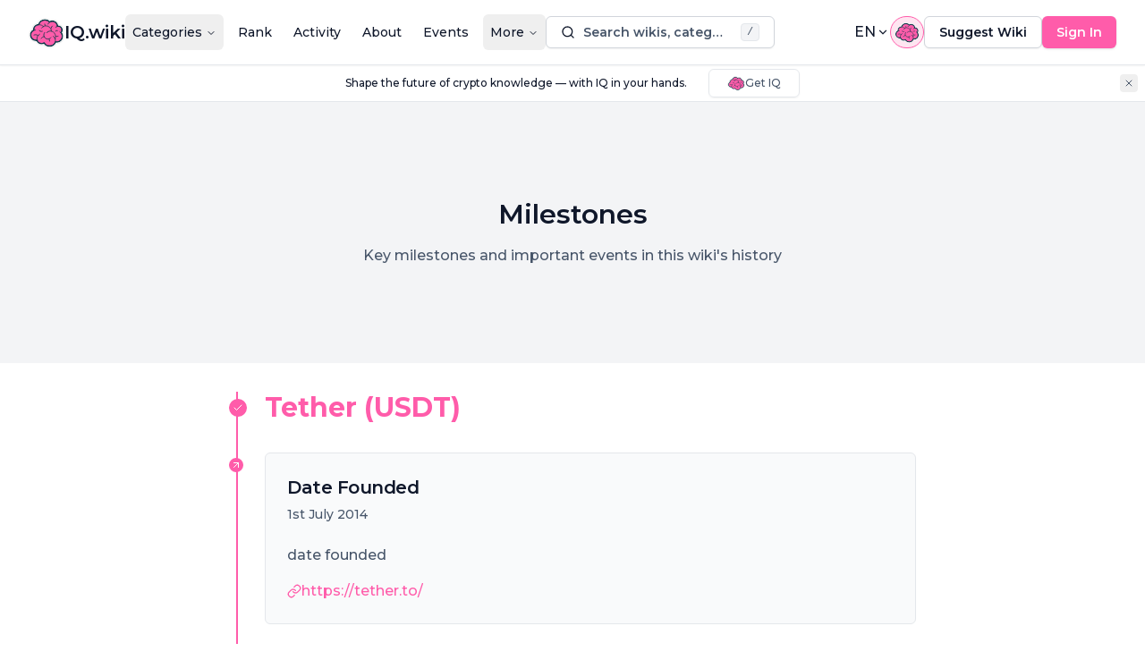

--- FILE ---
content_type: text/html; charset=utf-8
request_url: https://iq.wiki/wiki/tether/events
body_size: 37781
content:
<!DOCTYPE html><html lang="en"><head><meta charSet="utf-8"/><meta name="viewport" content="width=device-width, initial-scale=1"/><link rel="stylesheet" href="/_next/static/css/f216226c7a0e6e85.css" data-precedence="next"/><link rel="stylesheet" href="/_next/static/css/a5643599aecf9219.css" data-precedence="next"/><link rel="preload" as="script" fetchPriority="low" href="/_next/static/chunks/webpack-5845aa4d64870873.js"/><script src="/_next/static/chunks/96650b9d-953ee476d6f60bda.js" async="" type="d0d5b9a1ea4d79a25b78dbdf-text/javascript"></script><script src="/_next/static/chunks/6467-4e7e8b85bdb27d88.js" async="" type="d0d5b9a1ea4d79a25b78dbdf-text/javascript"></script><script src="/_next/static/chunks/main-app-3097339c7e2f2601.js" async="" type="d0d5b9a1ea4d79a25b78dbdf-text/javascript"></script><script src="/_next/static/chunks/351825c0-d150034a82fbcabf.js" async="" type="d0d5b9a1ea4d79a25b78dbdf-text/javascript"></script><script src="/_next/static/chunks/e56c7f43-8fe9686ed47fa201.js" async="" type="d0d5b9a1ea4d79a25b78dbdf-text/javascript"></script><script src="/_next/static/chunks/9c18062d-004844790b132bd9.js" async="" type="d0d5b9a1ea4d79a25b78dbdf-text/javascript"></script><script src="/_next/static/chunks/7a67a94b-3d756296089ad358.js" async="" type="d0d5b9a1ea4d79a25b78dbdf-text/javascript"></script><script src="/_next/static/chunks/db9d4a75-ace0d6ba52027694.js" async="" type="d0d5b9a1ea4d79a25b78dbdf-text/javascript"></script><script src="/_next/static/chunks/c33bfc2c-dca0cfaeed6d6ab9.js" async="" type="d0d5b9a1ea4d79a25b78dbdf-text/javascript"></script><script src="/_next/static/chunks/4872-aceebe0bc084dc78.js" async="" type="d0d5b9a1ea4d79a25b78dbdf-text/javascript"></script><script src="/_next/static/chunks/1721-ec78e600398a8ac3.js" async="" type="d0d5b9a1ea4d79a25b78dbdf-text/javascript"></script><script src="/_next/static/chunks/1591-77ab260121ea243b.js" async="" type="d0d5b9a1ea4d79a25b78dbdf-text/javascript"></script><script src="/_next/static/chunks/6926-6f393aff814ff5d6.js" async="" type="d0d5b9a1ea4d79a25b78dbdf-text/javascript"></script><script src="/_next/static/chunks/7087-dfa875be2b9f0e53.js" async="" type="d0d5b9a1ea4d79a25b78dbdf-text/javascript"></script><script src="/_next/static/chunks/1112-f016321252a233d9.js" async="" type="d0d5b9a1ea4d79a25b78dbdf-text/javascript"></script><script src="/_next/static/chunks/4562-12cddc9699dee1c5.js" async="" type="d0d5b9a1ea4d79a25b78dbdf-text/javascript"></script><script src="/_next/static/chunks/2394-eb98b93314edbf9e.js" async="" type="d0d5b9a1ea4d79a25b78dbdf-text/javascript"></script><script src="/_next/static/chunks/2058-5cb91b4687904022.js" async="" type="d0d5b9a1ea4d79a25b78dbdf-text/javascript"></script><script src="/_next/static/chunks/3119-154e3c71ebb04045.js" async="" type="d0d5b9a1ea4d79a25b78dbdf-text/javascript"></script><script src="/_next/static/chunks/7846-23beaf6e5e237b2e.js" async="" type="d0d5b9a1ea4d79a25b78dbdf-text/javascript"></script><script src="/_next/static/chunks/7830-3068208b1694a240.js" async="" type="d0d5b9a1ea4d79a25b78dbdf-text/javascript"></script><script src="/_next/static/chunks/7671-d68702034dddfd92.js" async="" type="d0d5b9a1ea4d79a25b78dbdf-text/javascript"></script><script src="/_next/static/chunks/6609-f7cc6ddcf3696e8f.js" async="" type="d0d5b9a1ea4d79a25b78dbdf-text/javascript"></script><script src="/_next/static/chunks/5187-b074d79d8fd6e9fa.js" async="" type="d0d5b9a1ea4d79a25b78dbdf-text/javascript"></script><script src="/_next/static/chunks/8816-c2bd199037830140.js" async="" type="d0d5b9a1ea4d79a25b78dbdf-text/javascript"></script><script src="/_next/static/chunks/9877-d66c71e70e75f282.js" async="" type="d0d5b9a1ea4d79a25b78dbdf-text/javascript"></script><script src="/_next/static/chunks/695-efdb11ce2d07125e.js" async="" type="d0d5b9a1ea4d79a25b78dbdf-text/javascript"></script><script src="/_next/static/chunks/9406-c9ae1d028255a587.js" async="" type="d0d5b9a1ea4d79a25b78dbdf-text/javascript"></script><script src="/_next/static/chunks/2455-83ba74dc0ade76a6.js" async="" type="d0d5b9a1ea4d79a25b78dbdf-text/javascript"></script><script src="/_next/static/chunks/4849-96a07d20c96efd25.js" async="" type="d0d5b9a1ea4d79a25b78dbdf-text/javascript"></script><script src="/_next/static/chunks/7554-f00db4e2fe8c1932.js" async="" type="d0d5b9a1ea4d79a25b78dbdf-text/javascript"></script><script src="/_next/static/chunks/3620-e86ff3ed4c7b9950.js" async="" type="d0d5b9a1ea4d79a25b78dbdf-text/javascript"></script><script src="/_next/static/chunks/2095-28ef368d26553246.js" async="" type="d0d5b9a1ea4d79a25b78dbdf-text/javascript"></script><script src="/_next/static/chunks/8312-3eb38407474f511c.js" async="" type="d0d5b9a1ea4d79a25b78dbdf-text/javascript"></script><script src="/_next/static/chunks/6305-624f8823b68e2804.js" async="" type="d0d5b9a1ea4d79a25b78dbdf-text/javascript"></script><script src="/_next/static/chunks/5865-73c24414603cd1d5.js" async="" type="d0d5b9a1ea4d79a25b78dbdf-text/javascript"></script><script src="/_next/static/chunks/8885-1aa358aac2a531ea.js" async="" type="d0d5b9a1ea4d79a25b78dbdf-text/javascript"></script><script src="/_next/static/chunks/5248-c333af4a35882c28.js" async="" type="d0d5b9a1ea4d79a25b78dbdf-text/javascript"></script><script src="/_next/static/chunks/4302-29342abbb24509e1.js" async="" type="d0d5b9a1ea4d79a25b78dbdf-text/javascript"></script><script src="/_next/static/chunks/3947-a8eae5e67e86ebf0.js" async="" type="d0d5b9a1ea4d79a25b78dbdf-text/javascript"></script><script src="/_next/static/chunks/8188-1ef9a0cd551076ca.js" async="" type="d0d5b9a1ea4d79a25b78dbdf-text/javascript"></script><script src="/_next/static/chunks/6355-6fed641358c5caf6.js" async="" type="d0d5b9a1ea4d79a25b78dbdf-text/javascript"></script><script src="/_next/static/chunks/app/%5Blocale%5D/(content)/wiki/%5Bid%5D/page-7e3ce847cab868fd.js" async="" type="d0d5b9a1ea4d79a25b78dbdf-text/javascript"></script><script src="/_next/static/chunks/2103-010ef70a918ce196.js" async="" type="d0d5b9a1ea4d79a25b78dbdf-text/javascript"></script><script src="/_next/static/chunks/2786-edb5abe1a71dcab0.js" async="" type="d0d5b9a1ea4d79a25b78dbdf-text/javascript"></script><script src="/_next/static/chunks/9576-be5f0e6a251de122.js" async="" type="d0d5b9a1ea4d79a25b78dbdf-text/javascript"></script><script src="/_next/static/chunks/6403-a9ceae54dade74b1.js" async="" type="d0d5b9a1ea4d79a25b78dbdf-text/javascript"></script><script src="/_next/static/chunks/9682-c16ee99b10e0b2aa.js" async="" type="d0d5b9a1ea4d79a25b78dbdf-text/javascript"></script><script src="/_next/static/chunks/9926-b0062640f658522c.js" async="" type="d0d5b9a1ea4d79a25b78dbdf-text/javascript"></script><script src="/_next/static/chunks/7391-ace57c340df7e9ab.js" async="" type="d0d5b9a1ea4d79a25b78dbdf-text/javascript"></script><script src="/_next/static/chunks/726-feeadb17b8863501.js" async="" type="d0d5b9a1ea4d79a25b78dbdf-text/javascript"></script><script src="/_next/static/chunks/5368-00540c59062c90b4.js" async="" type="d0d5b9a1ea4d79a25b78dbdf-text/javascript"></script><script src="/_next/static/chunks/app/%5Blocale%5D/layout-d917e21a82c00e82.js" async="" type="d0d5b9a1ea4d79a25b78dbdf-text/javascript"></script><meta name="next-size-adjust"/><link rel="icon" href="/favicon.ico"/><title>IQ.wiki | Largest Blockchain &amp; Crypto Encyclopedia</title><meta name="description" content="World&#x27;s largest Blockchain &amp; Crypto Encyclopedia"/><meta name="robots" content="index, follow"/><link rel="canonical" href="https://iq.wiki"/><meta property="og:title" content="IQ.wiki | Largest Blockchain &amp; Crypto Encyclopedia"/><meta property="og:description" content="World&#x27;s largest Blockchain &amp; Crypto Encyclopedia"/><meta property="og:site_name" content="IQ.wiki"/><meta property="og:image" content="https://iq.wiki/images/og-image-default.png"/><meta property="og:image:width" content="1200"/><meta property="og:image:height" content="630"/><meta property="og:image:alt" content="IQ.wiki | The world’s largest blockchain encyclopedia "/><meta property="og:type" content="website"/><meta name="twitter:card" content="summary_large_image"/><meta name="twitter:creator" content="@IQWIKI"/><meta name="twitter:title" content="IQ.wiki | Largest Blockchain &amp; Crypto Encyclopedia"/><meta name="twitter:description" content="World&#x27;s largest Blockchain &amp; Crypto Encyclopedia"/><meta name="twitter:image" content="https://iq.wiki/images/og-image-default.png"/><meta name="twitter:image:width" content="1200"/><meta name="twitter:image:height" content="630"/><meta name="twitter:image:alt" content="IQ.wiki | The world’s largest blockchain encyclopedia "/><link rel="icon" href="/favicon.ico" type="image/x-icon" sizes="48x48"/><meta id="__next-page-redirect" http-equiv="refresh" content="0;url=/wiki/tether/milestones"/><script src="/_next/static/chunks/polyfills-42372ed130431b0a.js" noModule="" type="d0d5b9a1ea4d79a25b78dbdf-text/javascript"></script></head><body class="__className_000550 antialiased"><div><!--$--><!--/$--><script data-cfasync="false">((e,t,n,i,a,o,s,l)=>{let c=document.documentElement,u=["light","dark"];function d(t){(Array.isArray(e)?e:[e]).forEach(e=>{let n="class"===e,i=n&&o?a.map(e=>o[e]||e):a;n?(c.classList.remove(...i),c.classList.add(o&&o[t]?o[t]:t)):c.setAttribute(e,t)}),l&&u.includes(t)&&(c.style.colorScheme=t)}if(i)d(i);else try{let e=localStorage.getItem(t)||n,i=s&&"system"===e?window.matchMedia("(prefers-color-scheme: dark)").matches?"dark":"light":e;d(i)}catch(e){}})("class","theme","system",null,["light","dark"],null,true,true)</script><style>
:root {
  --bprogress-color: #FF1A88;
  --bprogress-height: 2px;
  --bprogress-spinner-size: 18px;
  --bprogress-spinner-animation-duration: 400ms;
  --bprogress-spinner-border-size: 2px;
  --bprogress-box-shadow: 0 0 10px #FF1A88, 0 0 5px #FF1A88;
  --bprogress-z-index: 99999;
  --bprogress-spinner-top: 15px;
  --bprogress-spinner-bottom: auto;
  --bprogress-spinner-right: 15px;
  --bprogress-spinner-left: auto;
}

.bprogress {
  width: 0;
  height: 0;
  pointer-events: none;
  z-index: var(--bprogress-z-index);
}

.bprogress .bar {
  background: var(--bprogress-color);
  position: fixed;
  z-index: var(--bprogress-z-index);
  top: 0;
  left: 0;
  width: 100%;
  height: var(--bprogress-height);
}

/* Fancy blur effect */
.bprogress .peg {
  display: block;
  position: absolute;
  right: 0;
  width: 100px;
  height: 100%;
  box-shadow: var(--bprogress-box-shadow);
  opacity: 1.0;
  transform: rotate(3deg) translate(0px, -4px);
}

/* Remove these to get rid of the spinner */
.bprogress .spinner {
  display: block;
  position: fixed;
  z-index: var(--bprogress-z-index);
  top: var(--bprogress-spinner-top);
  bottom: var(--bprogress-spinner-bottom);
  right: var(--bprogress-spinner-right);
  left: var(--bprogress-spinner-left);
}

.bprogress .spinner-icon {
  width: var(--bprogress-spinner-size);
  height: var(--bprogress-spinner-size);
  box-sizing: border-box;
  border: solid var(--bprogress-spinner-border-size) transparent;
  border-top-color: var(--bprogress-color);
  border-left-color: var(--bprogress-color);
  border-radius: 50%;
  -webkit-animation: bprogress-spinner var(--bprogress-spinner-animation-duration) linear infinite;
  animation: bprogress-spinner var(--bprogress-spinner-animation-duration) linear infinite;
}

.bprogress-custom-parent {
  overflow: hidden;
  position: relative;
}

.bprogress-custom-parent .bprogress .spinner,
.bprogress-custom-parent .bprogress .bar {
  position: absolute;
}

.bprogress .indeterminate {
  position: fixed;
  top: 0;
  left: 0;
  width: 100%;
  height: var(--bprogress-height);
  overflow: hidden;
}

.bprogress .indeterminate .inc,
.bprogress .indeterminate .dec {
  position: absolute;
  top: 0;
  height: 100%;
  background-color: var(--bprogress-color);
}

.bprogress .indeterminate .inc {
  animation: bprogress-indeterminate-increase 2s infinite;
}

.bprogress .indeterminate .dec {
  animation: bprogress-indeterminate-decrease 2s 0.5s infinite;
}

@-webkit-keyframes bprogress-spinner {
  0%   { -webkit-transform: rotate(0deg); transform: rotate(0deg); }
  100% { -webkit-transform: rotate(360deg); transform: rotate(360deg); }
}

@keyframes bprogress-spinner {
  0%   { transform: rotate(0deg); }
  100% { transform: rotate(360deg); }
}

@keyframes bprogress-indeterminate-increase {
  from { left: -5%; width: 5%; }
  to { left: 130%; width: 100%; }
}

@keyframes bprogress-indeterminate-decrease {
  from { left: -80%; width: 80%; }
  to { left: 110%; width: 10%; }
}
</style><!--$--><!--/$--><!--$--><!--/$--><nav class="shadow-sm sticky top-0 left-0 right-0 z-[60] w-full bg-background py-4 border-b" aria-label="Main navigation"><div class="flex gap-6 xl:gap-8 items-center justify-between px-4 lg:px-8"><a aria-label="Go to IQ.wiki homepage" href="/"><div class="flex flex-row gap-2 items-center"><svg xmlns="http://www.w3.org/2000/svg" width="40" height="40" viewBox="0 0 44 36" fill="none" aria-hidden="true" class="size-10 text-primary"><title>Icon</title><path d="M41.2794 23.0133C41.2794 23.8655 41.1232 24.6806 40.8373 25.4321C39.8589 27.9989 37.3731 29.8222 34.4601 29.8222C31.4788 29.8222 28.9454 27.9122 28.0179 25.2505C22.5104 25.6458 19.3612 23.1878 18.0517 18.5028C14.7439 17.6045 12.3125 14.5845 12.3125 10.9966C12.3125 8.6762 13.3301 6.59259 14.944 5.16828C16.3173 3.95425 18.1235 3.21777 20.1021 3.21777C22.369 3.21777 24.4102 4.18422 25.832 5.72907C26.7883 5.10463 27.931 4.74268 29.1584 4.74268C30.0151 4.74268 30.8315 4.91966 31.5713 5.23878C33.7121 6.16144 35.2173 8.27488 35.2508 10.7435C35.2519 10.7724 35.2519 10.8001 35.2519 10.8291L35.2508 10.932V10.9332C35.5621 10.8649 35.8851 10.8291 36.2175 10.8291C37.7018 10.8291 39.0206 11.539 39.8518 12.6374H39.8531C40.4296 13.3994 40.7712 14.3486 40.7712 15.3776C40.7732 16.4448 40.3967 17.4783 39.7083 18.2947C39.6566 18.3576 39.6029 18.4189 39.5472 18.4785C40.6253 19.6821 41.2793 21.2719 41.2793 23.0133" fill="#FF5CAA"></path><path d="M29.0823 10.4464C27.8486 11.7854 27.0951 13.5727 27.0951 15.5359C27.0951 19.6878 30.4657 23.0538 34.6235 23.0538C35.1599 23.0541 35.6948 22.9973 36.2192 22.8845M19.7725 8.01967C19.9608 10.7349 22.2262 12.8792 24.993 12.8792M33.3154 11.8709C33.8749 11.4066 34.5387 11.0845 35.2501 10.9322M25.8312 5.72803C24.9549 6.29793 24.2346 7.08774 23.7496 8.01967" stroke="#103849" stroke-width="0.926271" stroke-miterlimit="10" stroke-linecap="round" stroke-linejoin="round"></path><path d="M41.2789 23.0123C41.2789 26.7733 38.2258 29.8212 34.4596 29.8212C31.4783 29.8212 28.9449 27.9112 28.0175 25.2495C22.5099 25.6449 19.3607 23.1868 18.0512 18.5018C14.7434 17.6035 12.312 14.5835 12.312 10.9957C12.312 6.69931 15.7992 3.2168 20.1017 3.2168C22.3685 3.2168 24.4097 4.18325 25.8315 5.72809C26.7878 5.10365 27.9305 4.7417 29.158 4.7417C32.5236 4.7417 35.2514 7.46701 35.2514 10.8281L35.2503 10.9311V10.9322C35.5616 10.8639 35.8846 10.8281 36.217 10.8281C38.7317 10.8281 40.7707 12.8641 40.7707 15.3766C40.7707 16.5757 40.3064 17.6648 39.5467 18.4775C40.6248 19.6811 41.2788 21.2709 41.2788 23.0123L41.2789 23.0123Z" stroke="#103849" stroke-width="0.810433" stroke-miterlimit="10" stroke-linejoin="round"></path><path d="M39.5468 18.4773C39.5468 18.4773 39.0181 17.9295 38.2951 17.3594M19.2123 30.8258C18.9139 30.2031 18.7229 29.5346 18.6475 28.8485" stroke="#103849" stroke-width="0.926271" stroke-miterlimit="10" stroke-linecap="round" stroke-linejoin="round"></path><path d="M32.5839 26.0902C32.825 26.7581 32.9479 27.4627 32.9473 28.1726C32.9473 31.824 29.738 34.7826 25.7782 34.7826C22.8422 34.7826 20.3192 33.1558 19.2124 30.8261C18.3002 31.4447 17.2059 31.8054 16.0307 31.8054C13.3957 31.8054 11.1726 29.9948 10.4757 27.5182C9.9781 27.6421 9.46717 27.7046 8.95434 27.7044C5.51219 27.7044 2.7207 24.9177 2.7207 21.4792C2.7207 18.8384 4.36823 16.5815 6.69307 15.6785C6.60163 15.3005 6.553 14.9085 6.553 14.5062C6.553 11.3879 9.45451 8.86035 13.0344 8.86035C15.0895 8.86035 16.9233 9.69499 18.1101 10.9946C19.0619 10.4847 20.1595 10.1923 21.3289 10.1923C24.9562 10.1923 27.8969 13.0008 27.8969 16.4647C27.8973 16.5464 27.8954 16.6281 27.8911 16.7097C30.8841 17.2578 33.1591 20.0028 33.1591 23.3072C33.1591 24.3003 32.9543 25.2427 32.5838 26.0901" fill="#FF5CAA"></path><path d="M30.2576 23.0129C31.3261 23.8013 32.1437 24.8675 32.5836 26.0907M10.4754 27.5186C10.3272 26.9937 10.2484 26.4399 10.2484 25.8664C10.2484 23.5261 11.5672 21.5017 13.4823 20.534M8.31617 15.2882C7.74887 15.346 7.20468 15.479 6.69287 15.679M18.1112 10.9962L18.1099 10.9951M18.1099 10.9951C17.2961 11.4345 16.5898 12.0335 16.0376 12.7481" stroke="#103849" stroke-width="0.926271" stroke-miterlimit="10" stroke-linecap="round" stroke-linejoin="round"></path><path d="M32.5839 26.0902C32.825 26.7581 32.9479 27.4627 32.9473 28.1726C32.9473 31.824 29.738 34.7826 25.7782 34.7826C22.8422 34.7826 20.3192 33.1558 19.2124 30.8261C18.3002 31.4447 17.2059 31.8054 16.0307 31.8054C13.3957 31.8054 11.1726 29.9948 10.4757 27.5182C9.9781 27.6421 9.46717 27.7046 8.95434 27.7044C5.51219 27.7044 2.7207 24.9177 2.7207 21.4792C2.7207 18.8384 4.36823 16.5815 6.69307 15.6785C6.60163 15.3005 6.553 14.9085 6.553 14.5062C6.553 11.3879 9.45451 8.86035 13.0344 8.86035C15.0895 8.86035 16.9233 9.69499 18.1101 10.9946C19.0619 10.4847 20.1595 10.1923 21.3289 10.1923C24.9562 10.1923 27.8969 13.0008 27.8969 16.4647C27.8973 16.5464 27.8954 16.6281 27.8911 16.7097C30.8841 17.2578 33.1591 20.0028 33.1591 23.3072C33.1591 24.3003 32.9543 25.2427 32.5838 26.0901L32.5839 26.0902Z" stroke="#103849" stroke-width="0.810433" stroke-miterlimit="10" stroke-linejoin="round"></path><path d="M22.2887 18.5744C23.4418 17.3627 25.0338 16.6123 26.7913 16.6123C27.1665 16.6123 27.5335 16.6459 27.8912 16.7116M27.4788 24.5875C26.5703 25.722 25.1725 26.4488 23.6047 26.4488C20.8666 26.4488 18.647 24.232 18.647 21.4979C18.6452 20.3562 19.0403 19.2493 19.7647 18.366" stroke="#103849" stroke-width="0.926271" stroke-miterlimit="10" stroke-linecap="round" stroke-linejoin="round"></path><path d="M25.797 28.8993C25.797 27.927 25.5514 27.0126 25.1183 26.2135M15.4357 25.7372C16.2531 24.5278 17.5256 23.6525 19.0088 23.3554M6.59717 21.4845C7.22517 21.236 7.89458 21.1086 8.57006 21.1088C9.65314 21.1073 10.7109 21.4356 11.6023 22.0501M16.7899 16.9279C16.4525 17.0271 16.0955 17.0803 15.7259 17.0803C14.745 17.0815 13.8026 16.6992 13.1006 16.0151M33.061 16.6865C33.5799 16.2998 34.2103 16.0914 34.8578 16.0924C35.0377 16.0923 35.2173 16.1082 35.3944 16.14" stroke="#103849" stroke-width="0.926271" stroke-miterlimit="10" stroke-linecap="round" stroke-linejoin="round"></path><path d="M40.0808 18.4804C40.7893 17.6024 41.1758 16.5137 41.1758 15.377C41.1758 12.6458 38.9512 10.4237 36.2169 10.4237C36.0258 10.4237 35.8351 10.4348 35.646 10.4567C35.4525 7.04979 32.6162 4.33749 29.1577 4.33749C28.0045 4.33749 26.8843 4.639 25.8974 5.21237C24.3597 3.6778 22.2753 2.81478 20.1014 2.8125C16.4577 2.8125 13.3632 5.20023 12.301 8.49058C8.84726 8.81325 6.14764 11.3878 6.14764 14.5064C6.14764 14.8168 6.17482 15.1277 6.2284 15.4343C3.83991 16.5033 2.31543 18.8401 2.31543 21.4795C2.31543 25.1351 5.29362 28.1092 8.95424 28.1092C9.37227 28.1093 9.78939 28.0703 10.2002 27.9928C11.069 30.4943 13.4148 32.2103 16.0307 32.2103C17.0921 32.211 18.135 31.9323 19.0542 31.4023C20.3484 33.7159 22.9372 35.1875 25.7781 35.1875C29.2369 35.1875 32.1596 33.0284 33.0626 30.0896C33.5169 30.179 33.9841 30.2261 34.4593 30.2261C38.443 30.2261 41.684 26.99 41.684 23.0126C41.684 21.3556 41.1171 19.7598 40.0808 18.4804V18.4804Z" stroke="#103849" stroke-width="1.62095" stroke-miterlimit="10" stroke-linejoin="round"></path><path d="M20.1016 0.5C17.9612 0.5 15.9023 1.1365 14.1476 2.34055C12.6325 3.38019 11.4315 4.78247 10.6382 6.42904C6.77653 7.36358 4.01561 10.4669 3.84107 14.1365C1.45093 15.7938 0 18.5301 0 21.4795C0 26.3584 3.93346 30.3373 8.79962 30.4202C10.3362 32.9414 13.0753 34.5227 16.0309 34.5227C16.7859 34.5227 17.5279 34.4228 18.2476 34.2247C20.1103 36.2934 22.847 37.4999 25.7783 37.4999C27.764 37.4999 29.6874 36.9376 31.3406 35.8743C32.6841 35.0102 33.7665 33.8697 34.5156 32.5384C39.7506 32.5084 43.9998 28.2466 43.9998 23.0126C43.9998 21.3954 43.5947 19.8263 42.821 18.4233C43.2631 17.4685 43.492 16.429 43.4917 15.3769C43.4917 13.4715 42.7563 11.6697 41.4208 10.3037C40.3677 9.22632 39.0347 8.51464 37.584 8.23923C37.0937 6.64964 36.1547 5.21744 34.8715 4.12586C33.2771 2.77051 31.2519 2.02577 29.158 2.02481C28.1821 2.02481 27.2026 2.19018 26.2797 2.50704C24.4869 1.20717 22.3262 0.5 20.1016 0.5ZM20.1016 2.00305C22.2718 2.00305 24.4 2.80786 26.0302 4.22879C27.008 3.7671 28.0762 3.52777 29.1579 3.52804C32.7606 3.52804 35.7857 6.14443 36.3668 9.61628C39.4788 9.69598 41.9864 12.2496 41.9864 15.377C41.9853 16.4728 41.6722 17.5457 41.0837 18.4706C41.9972 19.7999 42.4945 21.3902 42.4945 23.0127C42.4945 27.4366 38.8899 31.0357 34.4594 31.0357C34.1729 31.0357 33.8853 31.0201 33.5991 30.9892C32.3625 33.9698 29.2465 35.997 25.7782 35.997C22.918 35.997 20.2969 34.6573 18.759 32.4549C17.8978 32.8271 16.9693 33.0193 16.0309 33.0197C13.2966 33.0197 10.8236 31.3825 9.68482 28.8831C9.4422 28.9068 9.19811 28.9186 8.95445 28.9186C4.84697 28.9186 1.5052 25.5815 1.5052 21.4795C1.5052 18.7562 2.99772 16.2612 5.35469 14.9656C5.34326 14.8128 5.33752 14.6596 5.3375 14.5064C5.3375 11.1419 8.03981 8.3152 11.7048 7.74911C13.0437 4.29114 16.3547 2.00305 20.1017 2.00305" fill="#F0F0F0"></path></svg><h1 class="text-xl font-semibold">IQ.wiki</h1></div></a><div class="hidden lg:block"><nav aria-label="Navigation menu" data-orientation="horizontal" dir="ltr" class="relative z-10"><div style="position:relative"><ul data-orientation="horizontal" class="group flex flex-1 list-none items-center justify-center space-x-2" dir="ltr"><li><button id="radix-:Rhl6ltb:-trigger-radix-:Rmhl6ltb:" data-state="closed" aria-expanded="false" aria-controls="radix-:Rhl6ltb:-content-radix-:Rmhl6ltb:" class="group inline-flex h-10 w-max items-center justify-center rounded-md text-sm font-medium transition-colors hover:text-muted-foreground focus:outline-none disabled:pointer-events-none disabled:opacity-50 data-[active]:bg-popover/50 data-[state=open]:bg-popover/50 group !p-2" data-radix-collection-item="">Categories<!-- --> <svg xmlns="http://www.w3.org/2000/svg" width="24" height="24" viewBox="0 0 24 24" fill="none" stroke="currentColor" stroke-width="2" stroke-linecap="round" stroke-linejoin="round" class="lucide lucide-chevron-down relative top-[1px] ml-1 h-3 w-3 transition duration-200 group-data-[state=open]:rotate-180" aria-hidden="true"><path d="m6 9 6 6 6-6"></path></svg></button></li><li><a class="group inline-flex h-10 w-max items-center justify-center rounded-md text-sm font-medium transition-colors hover:text-muted-foreground focus:outline-none disabled:pointer-events-none disabled:opacity-50 data-[active]:bg-popover/50 data-[state=open]:bg-popover/50 !p-2" href="/rank/cryptocurrencies"><span class="">Rank</span></a></li><li><a class="group inline-flex h-10 w-max items-center justify-center rounded-md text-sm font-medium transition-colors hover:text-muted-foreground focus:outline-none disabled:pointer-events-none disabled:opacity-50 data-[active]:bg-popover/50 data-[state=open]:bg-popover/50 !p-2" href="/activity"><span class="">Activity</span></a></li><li><a class="group inline-flex h-10 w-max items-center justify-center rounded-md text-sm font-medium transition-colors hover:text-muted-foreground focus:outline-none disabled:pointer-events-none disabled:opacity-50 data-[active]:bg-popover/50 data-[state=open]:bg-popover/50 !p-2" href="/about"><span class="">About</span></a></li><li><a class="group inline-flex h-10 w-max items-center justify-center rounded-md text-sm font-medium transition-colors hover:text-muted-foreground focus:outline-none disabled:pointer-events-none disabled:opacity-50 data-[active]:bg-popover/50 data-[state=open]:bg-popover/50 !p-2" href="/events"><span class="">Events</span></a></li><li><button id="radix-:Rhl6ltb:-trigger-radix-:R36hl6ltb:" data-state="closed" aria-expanded="false" aria-controls="radix-:Rhl6ltb:-content-radix-:R36hl6ltb:" class="group inline-flex h-10 w-max items-center justify-center rounded-md text-sm font-medium transition-colors hover:text-muted-foreground focus:outline-none disabled:pointer-events-none disabled:opacity-50 data-[active]:bg-popover/50 data-[state=open]:bg-popover/50 group !p-2" data-radix-collection-item="">More<!-- --> <svg xmlns="http://www.w3.org/2000/svg" width="24" height="24" viewBox="0 0 24 24" fill="none" stroke="currentColor" stroke-width="2" stroke-linecap="round" stroke-linejoin="round" class="lucide lucide-chevron-down relative top-[1px] ml-1 h-3 w-3 transition duration-200 group-data-[state=open]:rotate-180" aria-hidden="true"><path d="m6 9 6 6 6-6"></path></svg></button></li></ul></div><div class="absolute top-full"></div></nav></div><div class="hidden lg:block flex-grow" role="search"><svg viewBox="0 0 24 24" xmlns="http://www.w3.org/2000/svg" width="24" height="24" fill="currentColor" class="remixicon block xl:hidden w-6 h-6 text-muted-foreground"><path d="M18.031 16.6168L22.3137 20.8995L20.8995 22.3137L16.6168 18.031C15.0769 19.263 13.124 20 11 20C6.032 20 2 15.968 2 11C2 6.032 6.032 2 11 2C15.968 2 20 6.032 20 11C20 13.124 19.263 15.0769 18.031 16.6168ZM16.0247 15.8748C17.2475 14.6146 18 12.8956 18 11C18 7.1325 14.8675 4 11 4C7.1325 4 4 7.1325 4 11C4 14.8675 7.1325 18 11 18C12.8956 18 14.6146 17.2475 15.8748 16.0247L16.0247 15.8748Z"></path></svg><div class="hidden xl:block flex-grow z-50"><div class="hidden lg:block flex-grow min-w-0 min-[1280px]:max-w-[20vw] min-[1400px]:max-w-none"><button class="gap-2 justify-center whitespace-nowrap rounded-md text-sm font-semibold transition-all duration-200 ease-in-out focus-visible:outline-none focus-visible:ring-1 focus-visible:ring-ring disabled:pointer-events-none disabled:opacity-50 border border-input bg-background shadow-sm hover:bg-accent hover:text-accent-foreground h-9 px-4 py-2 w-full flex items-center"><div class="flex items-center w-[calc(100%-40px)]"><svg viewBox="0 0 24 24" xmlns="http://www.w3.org/2000/svg" width="24" height="24" fill="currentColor" class="remixicon mr-2 h-4 w-4 flex-none"><path d="M18.031 16.6168L22.3137 20.8995L20.8995 22.3137L16.6168 18.031C15.0769 19.263 13.124 20 11 20C6.032 20 2 15.968 2 11C2 6.032 6.032 2 11 2C15.968 2 20 6.032 20 11C20 13.124 19.263 15.0769 18.031 16.6168ZM16.0247 15.8748C17.2475 14.6146 18 12.8956 18 11C18 7.1325 14.8675 4 11 4C7.1325 4 4 7.1325 4 11C4 14.8675 7.1325 18 11 18C12.8956 18 14.6146 17.2475 15.8748 16.0247L16.0247 15.8748Z"></path></svg><span class="text-muted-foreground truncate">Search wikis, categories, tags and users</span></div><kbd class="pointer-events-none inline-flex h-5 select-none items-center gap-1 rounded border bg-muted px-1.5 font-mono text-[10px] font-medium text-muted-foreground opacity-100 ml-auto flex-none"><span class="text-xs">/</span></kbd></button><h2 id="radix-:Rkpl6ltbH1:" class="text-lg font-semibold leading-none tracking-tight sr-only">Search</h2></div></div></div><div class="flex-row gap-5 hidden lg:flex items-center" role="navigation" aria-label="User navigation"><button type="button" aria-label="Select language" class="uppercase border-0 p-0 hover:bg-transparent bg-transparent flex items-center font-medium cursor-pointer gap-1" id="radix-:R31l6ltb:" aria-haspopup="menu" aria-expanded="false" data-state="closed">en<svg viewBox="0 0 24 24" xmlns="http://www.w3.org/2000/svg" width="24" height="24" fill="currentColor" aria-hidden="true" class="remixicon w-4 h-4"><path d="M11.9999 13.1714L16.9497 8.22168L18.3639 9.63589L11.9999 15.9999L5.63599 9.63589L7.0502 8.22168L11.9999 13.1714Z"></path></svg></button><button class="inline-flex gap-2 items-center whitespace-nowrap text-sm font-semibold transition-all duration-200 ease-in-out focus-visible:outline-none focus-visible:ring-1 focus-visible:ring-ring disabled:pointer-events-none disabled:opacity-50 hover:text-accent-foreground h-9 rounded-full bg-brand-50 px-1 justify-center border border-primary py-0 hover:bg-brand-50" type="button" id="radix-:R51l6ltb:" aria-haspopup="menu" aria-expanded="false" data-state="closed"><svg xmlns="http://www.w3.org/2000/svg" width="40" height="40" viewBox="0 0 44 36" fill="none" class="h-6 w-7 text-primary" aria-hidden="true"><title>Icon</title><path d="M41.2794 23.0133C41.2794 23.8655 41.1232 24.6806 40.8373 25.4321C39.8589 27.9989 37.3731 29.8222 34.4601 29.8222C31.4788 29.8222 28.9454 27.9122 28.0179 25.2505C22.5104 25.6458 19.3612 23.1878 18.0517 18.5028C14.7439 17.6045 12.3125 14.5845 12.3125 10.9966C12.3125 8.6762 13.3301 6.59259 14.944 5.16828C16.3173 3.95425 18.1235 3.21777 20.1021 3.21777C22.369 3.21777 24.4102 4.18422 25.832 5.72907C26.7883 5.10463 27.931 4.74268 29.1584 4.74268C30.0151 4.74268 30.8315 4.91966 31.5713 5.23878C33.7121 6.16144 35.2173 8.27488 35.2508 10.7435C35.2519 10.7724 35.2519 10.8001 35.2519 10.8291L35.2508 10.932V10.9332C35.5621 10.8649 35.8851 10.8291 36.2175 10.8291C37.7018 10.8291 39.0206 11.539 39.8518 12.6374H39.8531C40.4296 13.3994 40.7712 14.3486 40.7712 15.3776C40.7732 16.4448 40.3967 17.4783 39.7083 18.2947C39.6566 18.3576 39.6029 18.4189 39.5472 18.4785C40.6253 19.6821 41.2793 21.2719 41.2793 23.0133" fill="#FF5CAA"></path><path d="M29.0823 10.4464C27.8486 11.7854 27.0951 13.5727 27.0951 15.5359C27.0951 19.6878 30.4657 23.0538 34.6235 23.0538C35.1599 23.0541 35.6948 22.9973 36.2192 22.8845M19.7725 8.01967C19.9608 10.7349 22.2262 12.8792 24.993 12.8792M33.3154 11.8709C33.8749 11.4066 34.5387 11.0845 35.2501 10.9322M25.8312 5.72803C24.9549 6.29793 24.2346 7.08774 23.7496 8.01967" stroke="#103849" stroke-width="0.926271" stroke-miterlimit="10" stroke-linecap="round" stroke-linejoin="round"></path><path d="M41.2789 23.0123C41.2789 26.7733 38.2258 29.8212 34.4596 29.8212C31.4783 29.8212 28.9449 27.9112 28.0175 25.2495C22.5099 25.6449 19.3607 23.1868 18.0512 18.5018C14.7434 17.6035 12.312 14.5835 12.312 10.9957C12.312 6.69931 15.7992 3.2168 20.1017 3.2168C22.3685 3.2168 24.4097 4.18325 25.8315 5.72809C26.7878 5.10365 27.9305 4.7417 29.158 4.7417C32.5236 4.7417 35.2514 7.46701 35.2514 10.8281L35.2503 10.9311V10.9322C35.5616 10.8639 35.8846 10.8281 36.217 10.8281C38.7317 10.8281 40.7707 12.8641 40.7707 15.3766C40.7707 16.5757 40.3064 17.6648 39.5467 18.4775C40.6248 19.6811 41.2788 21.2709 41.2788 23.0123L41.2789 23.0123Z" stroke="#103849" stroke-width="0.810433" stroke-miterlimit="10" stroke-linejoin="round"></path><path d="M39.5468 18.4773C39.5468 18.4773 39.0181 17.9295 38.2951 17.3594M19.2123 30.8258C18.9139 30.2031 18.7229 29.5346 18.6475 28.8485" stroke="#103849" stroke-width="0.926271" stroke-miterlimit="10" stroke-linecap="round" stroke-linejoin="round"></path><path d="M32.5839 26.0902C32.825 26.7581 32.9479 27.4627 32.9473 28.1726C32.9473 31.824 29.738 34.7826 25.7782 34.7826C22.8422 34.7826 20.3192 33.1558 19.2124 30.8261C18.3002 31.4447 17.2059 31.8054 16.0307 31.8054C13.3957 31.8054 11.1726 29.9948 10.4757 27.5182C9.9781 27.6421 9.46717 27.7046 8.95434 27.7044C5.51219 27.7044 2.7207 24.9177 2.7207 21.4792C2.7207 18.8384 4.36823 16.5815 6.69307 15.6785C6.60163 15.3005 6.553 14.9085 6.553 14.5062C6.553 11.3879 9.45451 8.86035 13.0344 8.86035C15.0895 8.86035 16.9233 9.69499 18.1101 10.9946C19.0619 10.4847 20.1595 10.1923 21.3289 10.1923C24.9562 10.1923 27.8969 13.0008 27.8969 16.4647C27.8973 16.5464 27.8954 16.6281 27.8911 16.7097C30.8841 17.2578 33.1591 20.0028 33.1591 23.3072C33.1591 24.3003 32.9543 25.2427 32.5838 26.0901" fill="#FF5CAA"></path><path d="M30.2576 23.0129C31.3261 23.8013 32.1437 24.8675 32.5836 26.0907M10.4754 27.5186C10.3272 26.9937 10.2484 26.4399 10.2484 25.8664C10.2484 23.5261 11.5672 21.5017 13.4823 20.534M8.31617 15.2882C7.74887 15.346 7.20468 15.479 6.69287 15.679M18.1112 10.9962L18.1099 10.9951M18.1099 10.9951C17.2961 11.4345 16.5898 12.0335 16.0376 12.7481" stroke="#103849" stroke-width="0.926271" stroke-miterlimit="10" stroke-linecap="round" stroke-linejoin="round"></path><path d="M32.5839 26.0902C32.825 26.7581 32.9479 27.4627 32.9473 28.1726C32.9473 31.824 29.738 34.7826 25.7782 34.7826C22.8422 34.7826 20.3192 33.1558 19.2124 30.8261C18.3002 31.4447 17.2059 31.8054 16.0307 31.8054C13.3957 31.8054 11.1726 29.9948 10.4757 27.5182C9.9781 27.6421 9.46717 27.7046 8.95434 27.7044C5.51219 27.7044 2.7207 24.9177 2.7207 21.4792C2.7207 18.8384 4.36823 16.5815 6.69307 15.6785C6.60163 15.3005 6.553 14.9085 6.553 14.5062C6.553 11.3879 9.45451 8.86035 13.0344 8.86035C15.0895 8.86035 16.9233 9.69499 18.1101 10.9946C19.0619 10.4847 20.1595 10.1923 21.3289 10.1923C24.9562 10.1923 27.8969 13.0008 27.8969 16.4647C27.8973 16.5464 27.8954 16.6281 27.8911 16.7097C30.8841 17.2578 33.1591 20.0028 33.1591 23.3072C33.1591 24.3003 32.9543 25.2427 32.5838 26.0901L32.5839 26.0902Z" stroke="#103849" stroke-width="0.810433" stroke-miterlimit="10" stroke-linejoin="round"></path><path d="M22.2887 18.5744C23.4418 17.3627 25.0338 16.6123 26.7913 16.6123C27.1665 16.6123 27.5335 16.6459 27.8912 16.7116M27.4788 24.5875C26.5703 25.722 25.1725 26.4488 23.6047 26.4488C20.8666 26.4488 18.647 24.232 18.647 21.4979C18.6452 20.3562 19.0403 19.2493 19.7647 18.366" stroke="#103849" stroke-width="0.926271" stroke-miterlimit="10" stroke-linecap="round" stroke-linejoin="round"></path><path d="M25.797 28.8993C25.797 27.927 25.5514 27.0126 25.1183 26.2135M15.4357 25.7372C16.2531 24.5278 17.5256 23.6525 19.0088 23.3554M6.59717 21.4845C7.22517 21.236 7.89458 21.1086 8.57006 21.1088C9.65314 21.1073 10.7109 21.4356 11.6023 22.0501M16.7899 16.9279C16.4525 17.0271 16.0955 17.0803 15.7259 17.0803C14.745 17.0815 13.8026 16.6992 13.1006 16.0151M33.061 16.6865C33.5799 16.2998 34.2103 16.0914 34.8578 16.0924C35.0377 16.0923 35.2173 16.1082 35.3944 16.14" stroke="#103849" stroke-width="0.926271" stroke-miterlimit="10" stroke-linecap="round" stroke-linejoin="round"></path><path d="M40.0808 18.4804C40.7893 17.6024 41.1758 16.5137 41.1758 15.377C41.1758 12.6458 38.9512 10.4237 36.2169 10.4237C36.0258 10.4237 35.8351 10.4348 35.646 10.4567C35.4525 7.04979 32.6162 4.33749 29.1577 4.33749C28.0045 4.33749 26.8843 4.639 25.8974 5.21237C24.3597 3.6778 22.2753 2.81478 20.1014 2.8125C16.4577 2.8125 13.3632 5.20023 12.301 8.49058C8.84726 8.81325 6.14764 11.3878 6.14764 14.5064C6.14764 14.8168 6.17482 15.1277 6.2284 15.4343C3.83991 16.5033 2.31543 18.8401 2.31543 21.4795C2.31543 25.1351 5.29362 28.1092 8.95424 28.1092C9.37227 28.1093 9.78939 28.0703 10.2002 27.9928C11.069 30.4943 13.4148 32.2103 16.0307 32.2103C17.0921 32.211 18.135 31.9323 19.0542 31.4023C20.3484 33.7159 22.9372 35.1875 25.7781 35.1875C29.2369 35.1875 32.1596 33.0284 33.0626 30.0896C33.5169 30.179 33.9841 30.2261 34.4593 30.2261C38.443 30.2261 41.684 26.99 41.684 23.0126C41.684 21.3556 41.1171 19.7598 40.0808 18.4804V18.4804Z" stroke="#103849" stroke-width="1.62095" stroke-miterlimit="10" stroke-linejoin="round"></path><path d="M20.1016 0.5C17.9612 0.5 15.9023 1.1365 14.1476 2.34055C12.6325 3.38019 11.4315 4.78247 10.6382 6.42904C6.77653 7.36358 4.01561 10.4669 3.84107 14.1365C1.45093 15.7938 0 18.5301 0 21.4795C0 26.3584 3.93346 30.3373 8.79962 30.4202C10.3362 32.9414 13.0753 34.5227 16.0309 34.5227C16.7859 34.5227 17.5279 34.4228 18.2476 34.2247C20.1103 36.2934 22.847 37.4999 25.7783 37.4999C27.764 37.4999 29.6874 36.9376 31.3406 35.8743C32.6841 35.0102 33.7665 33.8697 34.5156 32.5384C39.7506 32.5084 43.9998 28.2466 43.9998 23.0126C43.9998 21.3954 43.5947 19.8263 42.821 18.4233C43.2631 17.4685 43.492 16.429 43.4917 15.3769C43.4917 13.4715 42.7563 11.6697 41.4208 10.3037C40.3677 9.22632 39.0347 8.51464 37.584 8.23923C37.0937 6.64964 36.1547 5.21744 34.8715 4.12586C33.2771 2.77051 31.2519 2.02577 29.158 2.02481C28.1821 2.02481 27.2026 2.19018 26.2797 2.50704C24.4869 1.20717 22.3262 0.5 20.1016 0.5ZM20.1016 2.00305C22.2718 2.00305 24.4 2.80786 26.0302 4.22879C27.008 3.7671 28.0762 3.52777 29.1579 3.52804C32.7606 3.52804 35.7857 6.14443 36.3668 9.61628C39.4788 9.69598 41.9864 12.2496 41.9864 15.377C41.9853 16.4728 41.6722 17.5457 41.0837 18.4706C41.9972 19.7999 42.4945 21.3902 42.4945 23.0127C42.4945 27.4366 38.8899 31.0357 34.4594 31.0357C34.1729 31.0357 33.8853 31.0201 33.5991 30.9892C32.3625 33.9698 29.2465 35.997 25.7782 35.997C22.918 35.997 20.2969 34.6573 18.759 32.4549C17.8978 32.8271 16.9693 33.0193 16.0309 33.0197C13.2966 33.0197 10.8236 31.3825 9.68482 28.8831C9.4422 28.9068 9.19811 28.9186 8.95445 28.9186C4.84697 28.9186 1.5052 25.5815 1.5052 21.4795C1.5052 18.7562 2.99772 16.2612 5.35469 14.9656C5.34326 14.8128 5.33752 14.6596 5.3375 14.5064C5.3375 11.1419 8.03981 8.3152 11.7048 7.74911C13.0437 4.29114 16.3547 2.00305 20.1017 2.00305" fill="#F0F0F0"></path></svg></button><button type="button" aria-haspopup="dialog" aria-expanded="false" aria-controls="radix-:R71l6ltb:" data-state="closed" class="inline-flex gap-2 items-center justify-center whitespace-nowrap rounded-md text-sm font-semibold transition-all duration-200 ease-in-out focus-visible:outline-none focus-visible:ring-1 focus-visible:ring-ring disabled:pointer-events-none disabled:opacity-50 border border-input bg-background shadow-sm hover:bg-accent hover:text-accent-foreground h-9 px-4 py-2">Suggest Wiki</button><button class="inline-flex gap-2 items-center justify-center whitespace-nowrap rounded-md text-sm font-semibold transition-all duration-200 ease-in-out focus-visible:outline-none focus-visible:ring-1 focus-visible:ring-ring disabled:pointer-events-none disabled:opacity-50 bg-primary text-primary-foreground shadow hover:bg-primary/90 h-9 px-4 py-2">Sign In</button></div><div class="flex items-center gap-3 md:gap-4 lg:hidden"><div class="md:flex items-center hidden"><a class="inline-flex gap-2 items-center justify-center whitespace-nowrap rounded-md text-sm font-semibold transition-all duration-200 ease-in-out focus-visible:outline-none focus-visible:ring-1 focus-visible:ring-ring disabled:pointer-events-none disabled:opacity-50 bg-primary text-primary-foreground shadow hover:bg-primary/90 h-9 px-4 py-2" href="/login">Sign In</a></div><div role="search"><svg viewBox="0 0 24 24" xmlns="http://www.w3.org/2000/svg" width="24" height="24" fill="currentColor" class="remixicon block xl:hidden w-6 h-6 text-muted-foreground"><path d="M18.031 16.6168L22.3137 20.8995L20.8995 22.3137L16.6168 18.031C15.0769 19.263 13.124 20 11 20C6.032 20 2 15.968 2 11C2 6.032 6.032 2 11 2C15.968 2 20 6.032 20 11C20 13.124 19.263 15.0769 18.031 16.6168ZM16.0247 15.8748C17.2475 14.6146 18 12.8956 18 11C18 7.1325 14.8675 4 11 4C7.1325 4 4 7.1325 4 11C4 14.8675 7.1325 18 11 18C12.8956 18 14.6146 17.2475 15.8748 16.0247L16.0247 15.8748Z"></path></svg><div class="hidden xl:block flex-grow z-50"><div class="hidden lg:block flex-grow min-w-0 min-[1280px]:max-w-[20vw] min-[1400px]:max-w-none"><button class="gap-2 justify-center whitespace-nowrap rounded-md text-sm font-semibold transition-all duration-200 ease-in-out focus-visible:outline-none focus-visible:ring-1 focus-visible:ring-ring disabled:pointer-events-none disabled:opacity-50 border border-input bg-background shadow-sm hover:bg-accent hover:text-accent-foreground h-9 px-4 py-2 w-full flex items-center"><div class="flex items-center w-[calc(100%-40px)]"><svg viewBox="0 0 24 24" xmlns="http://www.w3.org/2000/svg" width="24" height="24" fill="currentColor" class="remixicon mr-2 h-4 w-4 flex-none"><path d="M18.031 16.6168L22.3137 20.8995L20.8995 22.3137L16.6168 18.031C15.0769 19.263 13.124 20 11 20C6.032 20 2 15.968 2 11C2 6.032 6.032 2 11 2C15.968 2 20 6.032 20 11C20 13.124 19.263 15.0769 18.031 16.6168ZM16.0247 15.8748C17.2475 14.6146 18 12.8956 18 11C18 7.1325 14.8675 4 11 4C7.1325 4 4 7.1325 4 11C4 14.8675 7.1325 18 11 18C12.8956 18 14.6146 17.2475 15.8748 16.0247L16.0247 15.8748Z"></path></svg><span class="text-muted-foreground truncate">Search wikis, categories, tags and users</span></div><kbd class="pointer-events-none inline-flex h-5 select-none items-center gap-1 rounded border bg-muted px-1.5 font-mono text-[10px] font-medium text-muted-foreground opacity-100 ml-auto flex-none"><span class="text-xs">/</span></kbd></button><h2 id="radix-:R559l6ltbH1:" class="text-lg font-semibold leading-none tracking-tight sr-only">Search</h2></div></div></div><button class="inline-flex gap-2 items-center whitespace-nowrap text-sm font-semibold transition-all duration-200 ease-in-out focus-visible:outline-none focus-visible:ring-1 focus-visible:ring-ring disabled:pointer-events-none disabled:opacity-50 hover:text-accent-foreground h-9 rounded-full bg-brand-50 px-1 justify-center border border-primary py-0 hover:bg-brand-50" type="button" id="radix-:R79l6ltb:" aria-haspopup="menu" aria-expanded="false" data-state="closed"><svg xmlns="http://www.w3.org/2000/svg" width="40" height="40" viewBox="0 0 44 36" fill="none" class="h-6 w-7 text-primary" aria-hidden="true"><title>Icon</title><path d="M41.2794 23.0133C41.2794 23.8655 41.1232 24.6806 40.8373 25.4321C39.8589 27.9989 37.3731 29.8222 34.4601 29.8222C31.4788 29.8222 28.9454 27.9122 28.0179 25.2505C22.5104 25.6458 19.3612 23.1878 18.0517 18.5028C14.7439 17.6045 12.3125 14.5845 12.3125 10.9966C12.3125 8.6762 13.3301 6.59259 14.944 5.16828C16.3173 3.95425 18.1235 3.21777 20.1021 3.21777C22.369 3.21777 24.4102 4.18422 25.832 5.72907C26.7883 5.10463 27.931 4.74268 29.1584 4.74268C30.0151 4.74268 30.8315 4.91966 31.5713 5.23878C33.7121 6.16144 35.2173 8.27488 35.2508 10.7435C35.2519 10.7724 35.2519 10.8001 35.2519 10.8291L35.2508 10.932V10.9332C35.5621 10.8649 35.8851 10.8291 36.2175 10.8291C37.7018 10.8291 39.0206 11.539 39.8518 12.6374H39.8531C40.4296 13.3994 40.7712 14.3486 40.7712 15.3776C40.7732 16.4448 40.3967 17.4783 39.7083 18.2947C39.6566 18.3576 39.6029 18.4189 39.5472 18.4785C40.6253 19.6821 41.2793 21.2719 41.2793 23.0133" fill="#FF5CAA"></path><path d="M29.0823 10.4464C27.8486 11.7854 27.0951 13.5727 27.0951 15.5359C27.0951 19.6878 30.4657 23.0538 34.6235 23.0538C35.1599 23.0541 35.6948 22.9973 36.2192 22.8845M19.7725 8.01967C19.9608 10.7349 22.2262 12.8792 24.993 12.8792M33.3154 11.8709C33.8749 11.4066 34.5387 11.0845 35.2501 10.9322M25.8312 5.72803C24.9549 6.29793 24.2346 7.08774 23.7496 8.01967" stroke="#103849" stroke-width="0.926271" stroke-miterlimit="10" stroke-linecap="round" stroke-linejoin="round"></path><path d="M41.2789 23.0123C41.2789 26.7733 38.2258 29.8212 34.4596 29.8212C31.4783 29.8212 28.9449 27.9112 28.0175 25.2495C22.5099 25.6449 19.3607 23.1868 18.0512 18.5018C14.7434 17.6035 12.312 14.5835 12.312 10.9957C12.312 6.69931 15.7992 3.2168 20.1017 3.2168C22.3685 3.2168 24.4097 4.18325 25.8315 5.72809C26.7878 5.10365 27.9305 4.7417 29.158 4.7417C32.5236 4.7417 35.2514 7.46701 35.2514 10.8281L35.2503 10.9311V10.9322C35.5616 10.8639 35.8846 10.8281 36.217 10.8281C38.7317 10.8281 40.7707 12.8641 40.7707 15.3766C40.7707 16.5757 40.3064 17.6648 39.5467 18.4775C40.6248 19.6811 41.2788 21.2709 41.2788 23.0123L41.2789 23.0123Z" stroke="#103849" stroke-width="0.810433" stroke-miterlimit="10" stroke-linejoin="round"></path><path d="M39.5468 18.4773C39.5468 18.4773 39.0181 17.9295 38.2951 17.3594M19.2123 30.8258C18.9139 30.2031 18.7229 29.5346 18.6475 28.8485" stroke="#103849" stroke-width="0.926271" stroke-miterlimit="10" stroke-linecap="round" stroke-linejoin="round"></path><path d="M32.5839 26.0902C32.825 26.7581 32.9479 27.4627 32.9473 28.1726C32.9473 31.824 29.738 34.7826 25.7782 34.7826C22.8422 34.7826 20.3192 33.1558 19.2124 30.8261C18.3002 31.4447 17.2059 31.8054 16.0307 31.8054C13.3957 31.8054 11.1726 29.9948 10.4757 27.5182C9.9781 27.6421 9.46717 27.7046 8.95434 27.7044C5.51219 27.7044 2.7207 24.9177 2.7207 21.4792C2.7207 18.8384 4.36823 16.5815 6.69307 15.6785C6.60163 15.3005 6.553 14.9085 6.553 14.5062C6.553 11.3879 9.45451 8.86035 13.0344 8.86035C15.0895 8.86035 16.9233 9.69499 18.1101 10.9946C19.0619 10.4847 20.1595 10.1923 21.3289 10.1923C24.9562 10.1923 27.8969 13.0008 27.8969 16.4647C27.8973 16.5464 27.8954 16.6281 27.8911 16.7097C30.8841 17.2578 33.1591 20.0028 33.1591 23.3072C33.1591 24.3003 32.9543 25.2427 32.5838 26.0901" fill="#FF5CAA"></path><path d="M30.2576 23.0129C31.3261 23.8013 32.1437 24.8675 32.5836 26.0907M10.4754 27.5186C10.3272 26.9937 10.2484 26.4399 10.2484 25.8664C10.2484 23.5261 11.5672 21.5017 13.4823 20.534M8.31617 15.2882C7.74887 15.346 7.20468 15.479 6.69287 15.679M18.1112 10.9962L18.1099 10.9951M18.1099 10.9951C17.2961 11.4345 16.5898 12.0335 16.0376 12.7481" stroke="#103849" stroke-width="0.926271" stroke-miterlimit="10" stroke-linecap="round" stroke-linejoin="round"></path><path d="M32.5839 26.0902C32.825 26.7581 32.9479 27.4627 32.9473 28.1726C32.9473 31.824 29.738 34.7826 25.7782 34.7826C22.8422 34.7826 20.3192 33.1558 19.2124 30.8261C18.3002 31.4447 17.2059 31.8054 16.0307 31.8054C13.3957 31.8054 11.1726 29.9948 10.4757 27.5182C9.9781 27.6421 9.46717 27.7046 8.95434 27.7044C5.51219 27.7044 2.7207 24.9177 2.7207 21.4792C2.7207 18.8384 4.36823 16.5815 6.69307 15.6785C6.60163 15.3005 6.553 14.9085 6.553 14.5062C6.553 11.3879 9.45451 8.86035 13.0344 8.86035C15.0895 8.86035 16.9233 9.69499 18.1101 10.9946C19.0619 10.4847 20.1595 10.1923 21.3289 10.1923C24.9562 10.1923 27.8969 13.0008 27.8969 16.4647C27.8973 16.5464 27.8954 16.6281 27.8911 16.7097C30.8841 17.2578 33.1591 20.0028 33.1591 23.3072C33.1591 24.3003 32.9543 25.2427 32.5838 26.0901L32.5839 26.0902Z" stroke="#103849" stroke-width="0.810433" stroke-miterlimit="10" stroke-linejoin="round"></path><path d="M22.2887 18.5744C23.4418 17.3627 25.0338 16.6123 26.7913 16.6123C27.1665 16.6123 27.5335 16.6459 27.8912 16.7116M27.4788 24.5875C26.5703 25.722 25.1725 26.4488 23.6047 26.4488C20.8666 26.4488 18.647 24.232 18.647 21.4979C18.6452 20.3562 19.0403 19.2493 19.7647 18.366" stroke="#103849" stroke-width="0.926271" stroke-miterlimit="10" stroke-linecap="round" stroke-linejoin="round"></path><path d="M25.797 28.8993C25.797 27.927 25.5514 27.0126 25.1183 26.2135M15.4357 25.7372C16.2531 24.5278 17.5256 23.6525 19.0088 23.3554M6.59717 21.4845C7.22517 21.236 7.89458 21.1086 8.57006 21.1088C9.65314 21.1073 10.7109 21.4356 11.6023 22.0501M16.7899 16.9279C16.4525 17.0271 16.0955 17.0803 15.7259 17.0803C14.745 17.0815 13.8026 16.6992 13.1006 16.0151M33.061 16.6865C33.5799 16.2998 34.2103 16.0914 34.8578 16.0924C35.0377 16.0923 35.2173 16.1082 35.3944 16.14" stroke="#103849" stroke-width="0.926271" stroke-miterlimit="10" stroke-linecap="round" stroke-linejoin="round"></path><path d="M40.0808 18.4804C40.7893 17.6024 41.1758 16.5137 41.1758 15.377C41.1758 12.6458 38.9512 10.4237 36.2169 10.4237C36.0258 10.4237 35.8351 10.4348 35.646 10.4567C35.4525 7.04979 32.6162 4.33749 29.1577 4.33749C28.0045 4.33749 26.8843 4.639 25.8974 5.21237C24.3597 3.6778 22.2753 2.81478 20.1014 2.8125C16.4577 2.8125 13.3632 5.20023 12.301 8.49058C8.84726 8.81325 6.14764 11.3878 6.14764 14.5064C6.14764 14.8168 6.17482 15.1277 6.2284 15.4343C3.83991 16.5033 2.31543 18.8401 2.31543 21.4795C2.31543 25.1351 5.29362 28.1092 8.95424 28.1092C9.37227 28.1093 9.78939 28.0703 10.2002 27.9928C11.069 30.4943 13.4148 32.2103 16.0307 32.2103C17.0921 32.211 18.135 31.9323 19.0542 31.4023C20.3484 33.7159 22.9372 35.1875 25.7781 35.1875C29.2369 35.1875 32.1596 33.0284 33.0626 30.0896C33.5169 30.179 33.9841 30.2261 34.4593 30.2261C38.443 30.2261 41.684 26.99 41.684 23.0126C41.684 21.3556 41.1171 19.7598 40.0808 18.4804V18.4804Z" stroke="#103849" stroke-width="1.62095" stroke-miterlimit="10" stroke-linejoin="round"></path><path d="M20.1016 0.5C17.9612 0.5 15.9023 1.1365 14.1476 2.34055C12.6325 3.38019 11.4315 4.78247 10.6382 6.42904C6.77653 7.36358 4.01561 10.4669 3.84107 14.1365C1.45093 15.7938 0 18.5301 0 21.4795C0 26.3584 3.93346 30.3373 8.79962 30.4202C10.3362 32.9414 13.0753 34.5227 16.0309 34.5227C16.7859 34.5227 17.5279 34.4228 18.2476 34.2247C20.1103 36.2934 22.847 37.4999 25.7783 37.4999C27.764 37.4999 29.6874 36.9376 31.3406 35.8743C32.6841 35.0102 33.7665 33.8697 34.5156 32.5384C39.7506 32.5084 43.9998 28.2466 43.9998 23.0126C43.9998 21.3954 43.5947 19.8263 42.821 18.4233C43.2631 17.4685 43.492 16.429 43.4917 15.3769C43.4917 13.4715 42.7563 11.6697 41.4208 10.3037C40.3677 9.22632 39.0347 8.51464 37.584 8.23923C37.0937 6.64964 36.1547 5.21744 34.8715 4.12586C33.2771 2.77051 31.2519 2.02577 29.158 2.02481C28.1821 2.02481 27.2026 2.19018 26.2797 2.50704C24.4869 1.20717 22.3262 0.5 20.1016 0.5ZM20.1016 2.00305C22.2718 2.00305 24.4 2.80786 26.0302 4.22879C27.008 3.7671 28.0762 3.52777 29.1579 3.52804C32.7606 3.52804 35.7857 6.14443 36.3668 9.61628C39.4788 9.69598 41.9864 12.2496 41.9864 15.377C41.9853 16.4728 41.6722 17.5457 41.0837 18.4706C41.9972 19.7999 42.4945 21.3902 42.4945 23.0127C42.4945 27.4366 38.8899 31.0357 34.4594 31.0357C34.1729 31.0357 33.8853 31.0201 33.5991 30.9892C32.3625 33.9698 29.2465 35.997 25.7782 35.997C22.918 35.997 20.2969 34.6573 18.759 32.4549C17.8978 32.8271 16.9693 33.0193 16.0309 33.0197C13.2966 33.0197 10.8236 31.3825 9.68482 28.8831C9.4422 28.9068 9.19811 28.9186 8.95445 28.9186C4.84697 28.9186 1.5052 25.5815 1.5052 21.4795C1.5052 18.7562 2.99772 16.2612 5.35469 14.9656C5.34326 14.8128 5.33752 14.6596 5.3375 14.5064C5.3375 11.1419 8.03981 8.3152 11.7048 7.74911C13.0437 4.29114 16.3547 2.00305 20.1017 2.00305" fill="#F0F0F0"></path></svg></button><div aria-label="Mobile menu"><button class="inline-flex gap-2 items-center justify-center whitespace-nowrap rounded-md text-sm font-semibold transition-all duration-200 ease-in-out focus-visible:outline-none focus-visible:ring-1 focus-visible:ring-ring disabled:pointer-events-none disabled:opacity-50 hover:bg-accent hover:text-accent-foreground h-9 w-9" aria-label="Open navigation menu" aria-expanded="false" aria-controls="mobile-menu-content" type="button" aria-haspopup="dialog" data-state="closed"><svg viewBox="0 0 24 24" xmlns="http://www.w3.org/2000/svg" width="24" height="24" fill="currentColor" aria-hidden="true" class="remixicon text-muted-foreground"><path d="M3 4H21V6H3V4ZM3 11H21V13H3V11ZM3 18H21V20H3V18Z"></path></svg></button></div></div></div></nav><nav class="sticky top-[73px] left-0 right-0 z-50 py-0.5 md:py-0.5 w-full bg-background/40 md:dark:bg-accent/40 backdrop-blur-sm border-b"><div class="flex flex-col md:flex-row justify-center items-center gap-1 md:gap-2 px-4 relative"><button type="button" class="absolute right-2 top-1/2 -translate-y-1/2 p-1 hover:bg-muted rounded-sm transition-colors" aria-label="Close"><svg xmlns="http://www.w3.org/2000/svg" width="24" height="24" viewBox="0 0 24 24" fill="none" stroke="currentColor" stroke-width="2" stroke-linecap="round" stroke-linejoin="round" class="lucide lucide-x w-3 h-3 text-muted-foreground hover:text-foreground"><path d="M18 6 6 18"></path><path d="m6 6 12 12"></path></svg></button><p class="hidden md:flex text-xs flex-wrap text-center pr-6">Shape the future of crypto knowledge — with IQ in your hands.</p><button class="inline-flex gap-2 items-center justify-center whitespace-nowrap transition-all duration-200 ease-in-out focus-visible:outline-none focus-visible:ring-1 focus-visible:ring-ring disabled:pointer-events-none disabled:opacity-50 border shadow-sm hover:text-accent-foreground h-8 rounded-md md:my-0.5 border-transparent md:border-border px-4 sm:px-5 bg-transparent md:dark:bg-foreground/80 md:text-muted-foreground dark:text-muted font-medium hover:bg-transparent md:hover:bg-background/20 md:dark:hover:bg-muted-foreground md:dark:hover:text-muted text-xs" type="button" aria-haspopup="dialog" aria-expanded="false" aria-controls="radix-:Rql6ltb:" data-state="closed"><p class="md:hidden text-primary">Get</p><svg xmlns="http://www.w3.org/2000/svg" width="40" height="40" viewBox="0 0 44 36" fill="none" class="w-5 h-4"><title>Icon</title><path d="M41.2794 23.0133C41.2794 23.8655 41.1232 24.6806 40.8373 25.4321C39.8589 27.9989 37.3731 29.8222 34.4601 29.8222C31.4788 29.8222 28.9454 27.9122 28.0179 25.2505C22.5104 25.6458 19.3612 23.1878 18.0517 18.5028C14.7439 17.6045 12.3125 14.5845 12.3125 10.9966C12.3125 8.6762 13.3301 6.59259 14.944 5.16828C16.3173 3.95425 18.1235 3.21777 20.1021 3.21777C22.369 3.21777 24.4102 4.18422 25.832 5.72907C26.7883 5.10463 27.931 4.74268 29.1584 4.74268C30.0151 4.74268 30.8315 4.91966 31.5713 5.23878C33.7121 6.16144 35.2173 8.27488 35.2508 10.7435C35.2519 10.7724 35.2519 10.8001 35.2519 10.8291L35.2508 10.932V10.9332C35.5621 10.8649 35.8851 10.8291 36.2175 10.8291C37.7018 10.8291 39.0206 11.539 39.8518 12.6374H39.8531C40.4296 13.3994 40.7712 14.3486 40.7712 15.3776C40.7732 16.4448 40.3967 17.4783 39.7083 18.2947C39.6566 18.3576 39.6029 18.4189 39.5472 18.4785C40.6253 19.6821 41.2793 21.2719 41.2793 23.0133" fill="#FF5CAA"></path><path d="M29.0823 10.4464C27.8486 11.7854 27.0951 13.5727 27.0951 15.5359C27.0951 19.6878 30.4657 23.0538 34.6235 23.0538C35.1599 23.0541 35.6948 22.9973 36.2192 22.8845M19.7725 8.01967C19.9608 10.7349 22.2262 12.8792 24.993 12.8792M33.3154 11.8709C33.8749 11.4066 34.5387 11.0845 35.2501 10.9322M25.8312 5.72803C24.9549 6.29793 24.2346 7.08774 23.7496 8.01967" stroke="#103849" stroke-width="0.926271" stroke-miterlimit="10" stroke-linecap="round" stroke-linejoin="round"></path><path d="M41.2789 23.0123C41.2789 26.7733 38.2258 29.8212 34.4596 29.8212C31.4783 29.8212 28.9449 27.9112 28.0175 25.2495C22.5099 25.6449 19.3607 23.1868 18.0512 18.5018C14.7434 17.6035 12.312 14.5835 12.312 10.9957C12.312 6.69931 15.7992 3.2168 20.1017 3.2168C22.3685 3.2168 24.4097 4.18325 25.8315 5.72809C26.7878 5.10365 27.9305 4.7417 29.158 4.7417C32.5236 4.7417 35.2514 7.46701 35.2514 10.8281L35.2503 10.9311V10.9322C35.5616 10.8639 35.8846 10.8281 36.217 10.8281C38.7317 10.8281 40.7707 12.8641 40.7707 15.3766C40.7707 16.5757 40.3064 17.6648 39.5467 18.4775C40.6248 19.6811 41.2788 21.2709 41.2788 23.0123L41.2789 23.0123Z" stroke="#103849" stroke-width="0.810433" stroke-miterlimit="10" stroke-linejoin="round"></path><path d="M39.5468 18.4773C39.5468 18.4773 39.0181 17.9295 38.2951 17.3594M19.2123 30.8258C18.9139 30.2031 18.7229 29.5346 18.6475 28.8485" stroke="#103849" stroke-width="0.926271" stroke-miterlimit="10" stroke-linecap="round" stroke-linejoin="round"></path><path d="M32.5839 26.0902C32.825 26.7581 32.9479 27.4627 32.9473 28.1726C32.9473 31.824 29.738 34.7826 25.7782 34.7826C22.8422 34.7826 20.3192 33.1558 19.2124 30.8261C18.3002 31.4447 17.2059 31.8054 16.0307 31.8054C13.3957 31.8054 11.1726 29.9948 10.4757 27.5182C9.9781 27.6421 9.46717 27.7046 8.95434 27.7044C5.51219 27.7044 2.7207 24.9177 2.7207 21.4792C2.7207 18.8384 4.36823 16.5815 6.69307 15.6785C6.60163 15.3005 6.553 14.9085 6.553 14.5062C6.553 11.3879 9.45451 8.86035 13.0344 8.86035C15.0895 8.86035 16.9233 9.69499 18.1101 10.9946C19.0619 10.4847 20.1595 10.1923 21.3289 10.1923C24.9562 10.1923 27.8969 13.0008 27.8969 16.4647C27.8973 16.5464 27.8954 16.6281 27.8911 16.7097C30.8841 17.2578 33.1591 20.0028 33.1591 23.3072C33.1591 24.3003 32.9543 25.2427 32.5838 26.0901" fill="#FF5CAA"></path><path d="M30.2576 23.0129C31.3261 23.8013 32.1437 24.8675 32.5836 26.0907M10.4754 27.5186C10.3272 26.9937 10.2484 26.4399 10.2484 25.8664C10.2484 23.5261 11.5672 21.5017 13.4823 20.534M8.31617 15.2882C7.74887 15.346 7.20468 15.479 6.69287 15.679M18.1112 10.9962L18.1099 10.9951M18.1099 10.9951C17.2961 11.4345 16.5898 12.0335 16.0376 12.7481" stroke="#103849" stroke-width="0.926271" stroke-miterlimit="10" stroke-linecap="round" stroke-linejoin="round"></path><path d="M32.5839 26.0902C32.825 26.7581 32.9479 27.4627 32.9473 28.1726C32.9473 31.824 29.738 34.7826 25.7782 34.7826C22.8422 34.7826 20.3192 33.1558 19.2124 30.8261C18.3002 31.4447 17.2059 31.8054 16.0307 31.8054C13.3957 31.8054 11.1726 29.9948 10.4757 27.5182C9.9781 27.6421 9.46717 27.7046 8.95434 27.7044C5.51219 27.7044 2.7207 24.9177 2.7207 21.4792C2.7207 18.8384 4.36823 16.5815 6.69307 15.6785C6.60163 15.3005 6.553 14.9085 6.553 14.5062C6.553 11.3879 9.45451 8.86035 13.0344 8.86035C15.0895 8.86035 16.9233 9.69499 18.1101 10.9946C19.0619 10.4847 20.1595 10.1923 21.3289 10.1923C24.9562 10.1923 27.8969 13.0008 27.8969 16.4647C27.8973 16.5464 27.8954 16.6281 27.8911 16.7097C30.8841 17.2578 33.1591 20.0028 33.1591 23.3072C33.1591 24.3003 32.9543 25.2427 32.5838 26.0901L32.5839 26.0902Z" stroke="#103849" stroke-width="0.810433" stroke-miterlimit="10" stroke-linejoin="round"></path><path d="M22.2887 18.5744C23.4418 17.3627 25.0338 16.6123 26.7913 16.6123C27.1665 16.6123 27.5335 16.6459 27.8912 16.7116M27.4788 24.5875C26.5703 25.722 25.1725 26.4488 23.6047 26.4488C20.8666 26.4488 18.647 24.232 18.647 21.4979C18.6452 20.3562 19.0403 19.2493 19.7647 18.366" stroke="#103849" stroke-width="0.926271" stroke-miterlimit="10" stroke-linecap="round" stroke-linejoin="round"></path><path d="M25.797 28.8993C25.797 27.927 25.5514 27.0126 25.1183 26.2135M15.4357 25.7372C16.2531 24.5278 17.5256 23.6525 19.0088 23.3554M6.59717 21.4845C7.22517 21.236 7.89458 21.1086 8.57006 21.1088C9.65314 21.1073 10.7109 21.4356 11.6023 22.0501M16.7899 16.9279C16.4525 17.0271 16.0955 17.0803 15.7259 17.0803C14.745 17.0815 13.8026 16.6992 13.1006 16.0151M33.061 16.6865C33.5799 16.2998 34.2103 16.0914 34.8578 16.0924C35.0377 16.0923 35.2173 16.1082 35.3944 16.14" stroke="#103849" stroke-width="0.926271" stroke-miterlimit="10" stroke-linecap="round" stroke-linejoin="round"></path><path d="M40.0808 18.4804C40.7893 17.6024 41.1758 16.5137 41.1758 15.377C41.1758 12.6458 38.9512 10.4237 36.2169 10.4237C36.0258 10.4237 35.8351 10.4348 35.646 10.4567C35.4525 7.04979 32.6162 4.33749 29.1577 4.33749C28.0045 4.33749 26.8843 4.639 25.8974 5.21237C24.3597 3.6778 22.2753 2.81478 20.1014 2.8125C16.4577 2.8125 13.3632 5.20023 12.301 8.49058C8.84726 8.81325 6.14764 11.3878 6.14764 14.5064C6.14764 14.8168 6.17482 15.1277 6.2284 15.4343C3.83991 16.5033 2.31543 18.8401 2.31543 21.4795C2.31543 25.1351 5.29362 28.1092 8.95424 28.1092C9.37227 28.1093 9.78939 28.0703 10.2002 27.9928C11.069 30.4943 13.4148 32.2103 16.0307 32.2103C17.0921 32.211 18.135 31.9323 19.0542 31.4023C20.3484 33.7159 22.9372 35.1875 25.7781 35.1875C29.2369 35.1875 32.1596 33.0284 33.0626 30.0896C33.5169 30.179 33.9841 30.2261 34.4593 30.2261C38.443 30.2261 41.684 26.99 41.684 23.0126C41.684 21.3556 41.1171 19.7598 40.0808 18.4804V18.4804Z" stroke="#103849" stroke-width="1.62095" stroke-miterlimit="10" stroke-linejoin="round"></path><path d="M20.1016 0.5C17.9612 0.5 15.9023 1.1365 14.1476 2.34055C12.6325 3.38019 11.4315 4.78247 10.6382 6.42904C6.77653 7.36358 4.01561 10.4669 3.84107 14.1365C1.45093 15.7938 0 18.5301 0 21.4795C0 26.3584 3.93346 30.3373 8.79962 30.4202C10.3362 32.9414 13.0753 34.5227 16.0309 34.5227C16.7859 34.5227 17.5279 34.4228 18.2476 34.2247C20.1103 36.2934 22.847 37.4999 25.7783 37.4999C27.764 37.4999 29.6874 36.9376 31.3406 35.8743C32.6841 35.0102 33.7665 33.8697 34.5156 32.5384C39.7506 32.5084 43.9998 28.2466 43.9998 23.0126C43.9998 21.3954 43.5947 19.8263 42.821 18.4233C43.2631 17.4685 43.492 16.429 43.4917 15.3769C43.4917 13.4715 42.7563 11.6697 41.4208 10.3037C40.3677 9.22632 39.0347 8.51464 37.584 8.23923C37.0937 6.64964 36.1547 5.21744 34.8715 4.12586C33.2771 2.77051 31.2519 2.02577 29.158 2.02481C28.1821 2.02481 27.2026 2.19018 26.2797 2.50704C24.4869 1.20717 22.3262 0.5 20.1016 0.5ZM20.1016 2.00305C22.2718 2.00305 24.4 2.80786 26.0302 4.22879C27.008 3.7671 28.0762 3.52777 29.1579 3.52804C32.7606 3.52804 35.7857 6.14443 36.3668 9.61628C39.4788 9.69598 41.9864 12.2496 41.9864 15.377C41.9853 16.4728 41.6722 17.5457 41.0837 18.4706C41.9972 19.7999 42.4945 21.3902 42.4945 23.0127C42.4945 27.4366 38.8899 31.0357 34.4594 31.0357C34.1729 31.0357 33.8853 31.0201 33.5991 30.9892C32.3625 33.9698 29.2465 35.997 25.7782 35.997C22.918 35.997 20.2969 34.6573 18.759 32.4549C17.8978 32.8271 16.9693 33.0193 16.0309 33.0197C13.2966 33.0197 10.8236 31.3825 9.68482 28.8831C9.4422 28.9068 9.19811 28.9186 8.95445 28.9186C4.84697 28.9186 1.5052 25.5815 1.5052 21.4795C1.5052 18.7562 2.99772 16.2612 5.35469 14.9656C5.34326 14.8128 5.33752 14.6596 5.3375 14.5064C5.3375 11.1419 8.03981 8.3152 11.7048 7.74911C13.0437 4.29114 16.3547 2.00305 20.1017 2.00305" fill="#F0F0F0"></path></svg><p class="hidden md:block">Get IQ</p><p class="md:hidden text-primary">IQ Today</p></button></div></nav><div class="min-h-[calc(100vh-133px)]"><!--$!--><template data-dgst="NEXT_REDIRECT;replace;/wiki/tether/milestones;308;"></template><div><div class="flex flex-col md:flex-row"><div class="md:hidden border-b bg-background"><div data-state="closed" class="sticky top-0 z-10 bg-muted backdrop-blur-sm overflow-x-scroll scrollbar-hide"><button type="button" aria-controls="radix-:R1ntttrl6ltb:" aria-expanded="false" data-state="closed" class="w-full flex items-center justify-center p-2"><svg xmlns="http://www.w3.org/2000/svg" width="24" height="24" viewBox="0 0 24 24" fill="none" stroke="currentColor" stroke-width="2" stroke-linecap="round" stroke-linejoin="round" class="lucide lucide-chevron-down h-4 w-4"><path d="m6 9 6 6 6-6"></path></svg></button><div data-state="closed" id="radix-:R1ntttrl6ltb:" hidden=""></div></div></div><div class="hidden md:block md:w-32 md:sticky md:left-0 md:border-r md:bg-background" style="top:114px;height:calc(100vh - 114px)"><div class="grid place-items-center h-full p-4"><div class="flex flex-row md:flex-col gap-6"><div class="flex flex-col items-center"><div class="animate-pulse rounded-md bg-black/20 h-5 w-5 mb-1"></div> <div class="animate-pulse rounded-md bg-black/20 h-3 w-10"></div> </div><div class="flex flex-col items-center"><div class="animate-pulse rounded-md bg-black/20 h-5 w-5 mb-1"></div> <div class="animate-pulse rounded-md bg-black/20 h-3 w-10"></div> </div><div class="flex flex-col items-center"><div class="animate-pulse rounded-md bg-black/20 h-5 w-5 mb-1"></div> <div class="animate-pulse rounded-md bg-black/20 h-3 w-10"></div> </div><div class="flex flex-col items-center"><div class="animate-pulse rounded-md bg-black/20 h-5 w-5 mb-1"></div> <div class="animate-pulse rounded-md bg-black/20 h-3 w-10"></div> </div><div class="flex flex-col items-center"><div class="animate-pulse rounded-md bg-black/20 h-5 w-5 mb-1"></div> <div class="animate-pulse rounded-md bg-black/20 h-3 w-10"></div> </div></div></div></div><div class="flex-1"><div class="flex flex-col lg:flex-row"><div class="flex-1 p-6 lg:container lg:px-12 lg:pt-3 lg:pb-6 w-full mx-auto lg:flex lg:justify-center lg:mb-12"><div class="w-full md:max-w-2xl xl:max-w-none space-y-4 min-h-[500px]"><h1 class="text-2xl font-bold text-center md:text-left py-1.5 lg:hidden"></h1><div class="lg:hidden space-y-4"><div class="space-y-4 w-max-w-none w-full lg:max-w-sm 2xl:max-w-md"><div class="animate-pulse rounded-md bg-black/20 h-8 w-3/4"></div><div class="animate-pulse rounded-md bg-black/20 aspect-[4/3] w-full"></div><div class="flex gap-2 flex-wrap"><div class="animate-pulse rounded-md bg-black/20 h-6 w-16"></div><div class="animate-pulse rounded-md bg-black/20 h-6 w-16"></div><div class="animate-pulse rounded-md bg-black/20 h-6 w-16"></div></div></div><div class="space-y-4 p-4"><div class="animate-pulse rounded-md bg-black/20 h-20 w-full"></div><div class="animate-pulse rounded-md bg-black/20 h-16 w-full"></div></div></div><main><div class="mb-4 flex justify-between items-center"><div class="animate-pulse rounded-md bg-black/20 h-9 w-64 hidden md:block"></div></div><div class="prose prose-primary max-w-none prose-img:mx-auto"><div class="space-y-8"><div class="animate-pulse rounded-md bg-black/20 h-24 w-full"></div><div class="animate-pulse rounded-md bg-black/20 h-72 w-full"></div><div class="animate-pulse rounded-md bg-black/20 h-8 w-2/3"></div><div class="animate-pulse rounded-md bg-black/20 h-32 w-full"></div><div class="animate-pulse rounded-md bg-black/20 h-8 w-1/2"></div><div class="animate-pulse rounded-md bg-black/20 h-24 w-full"></div><div class="animate-pulse rounded-md bg-black/20 h-8 w-3/5"></div><div class="animate-pulse rounded-md bg-black/20 h-40 w-full"></div><div class="animate-pulse rounded-md bg-black/20 h-8 w-2/3"></div><div class="animate-pulse rounded-md bg-black/20 h-32 w-full"></div><div class="animate-pulse rounded-md bg-black/20 h-24 w-full"></div></div></div></main><div class="lg:hidden space-y-4"><div class="animate-pulse rounded-md bg-black/20 h-40 w-full"></div><div class="animate-pulse rounded-md bg-black/20 h-40 w-full"></div><div class="animate-pulse rounded-md bg-black/20 h-32 w-full"></div><div class="animate-pulse rounded-md bg-black/20 h-24 w-full"></div><div class="animate-pulse rounded-md bg-black/20 h-48 w-full"></div><div class="animate-pulse rounded-md bg-black/20 h-20 w-full"></div><div class="animate-pulse rounded-md bg-black/20 h-64 w-full"></div><div class="animate-pulse rounded-md bg-black/20 h-48 w-full"></div></div></div></div><div class="hidden lg:block border-l max-w-sm 2xl:max-w-md w-full px-4"><div class="space-y-4 py-4"><div class="space-y-4 w-max-w-none w-full lg:max-w-sm 2xl:max-w-md"><div class="animate-pulse rounded-md bg-black/20 h-8 w-3/4"></div><div class="animate-pulse rounded-md bg-black/20 aspect-[4/3] w-full"></div><div class="flex gap-2 flex-wrap"><div class="animate-pulse rounded-md bg-black/20 h-6 w-16"></div><div class="animate-pulse rounded-md bg-black/20 h-6 w-16"></div><div class="animate-pulse rounded-md bg-black/20 h-6 w-16"></div></div></div><div class="space-y-4 p-4"><div class="animate-pulse rounded-md bg-black/20 h-20 w-full"></div><div class="animate-pulse rounded-md bg-black/20 h-16 w-full"></div></div><div class="animate-pulse rounded-md bg-black/20 h-40 w-full"></div><div class="animate-pulse rounded-md bg-black/20 h-24 w-full"></div><div class="animate-pulse rounded-md bg-black/20 h-40 w-full"></div><div class="animate-pulse rounded-md bg-black/20 h-32 w-full"></div><div class="animate-pulse rounded-md bg-black/20 h-48 w-full"></div><div class="animate-pulse rounded-md bg-black/20 h-20 w-full"></div><div class="animate-pulse rounded-md bg-black/20 h-64 w-full"></div><div class="animate-pulse rounded-md bg-black/20 h-48 w-full"></div></div></div></div><div class="border-t p-6"><div class="animate-pulse rounded-md bg-black/20 h-32 w-full"></div></div></div><div class="hidden sticky overflow-y-auto self-start min-h-screen xl:block border-l p-4 w-full max-w-[240px] 2xl:max-w-xs" style="top:112px;height:calc(100vh - 112px)"><div class="pb-14"><div class="space-y-2"><div class="animate-pulse rounded-md bg-black/20 h-6 w-full"></div><div class="animate-pulse rounded-md bg-black/20 h-6 w-full"></div><div class="animate-pulse rounded-md bg-black/20 h-6 w-full"></div><div class="animate-pulse rounded-md bg-black/20 h-6 w-full"></div><div class="animate-pulse rounded-md bg-black/20 h-6 w-full"></div></div></div></div></div></div><!--/$--></div><footer class="bg-[#B34093] dark:bg-[#5D1738] py-16 px-4 text-primary-foreground" role="contentinfo"><div class="container mx-auto"><div class="flex flex-col"><div class="grid grid-cols-1 lg:grid-cols-2 mx-auto xl:mx-0 gap-10 lg:gap-32"><section class="flex flex-col gap-4 items-center lg:items-start text-center lg:text-start w-full max-w-xl"><h2 class="text-2xl lg:text-2xl font-bold">Subscribe to our newsletter</h2><p class="font-medium text-lg lg:text-sm">Never miss any of the most popular and trending articles on IQ.wiki when you sign up to our email newsletter.</p><a target="_blank" rel="noopener noreferrer" aria-label="Subscribe - Opens in new tab" href="https://www.getdrip.com/forms/505929689/submissions/new"><button class="py-2 inline-flex gap-2 items-center justify-center whitespace-nowrap text-sm font-semibold transition-all duration-200 ease-in-out focus-visible:outline-none focus-visible:ring-1 focus-visible:ring-ring disabled:pointer-events-none disabled:opacity-50 shadow h-10 rounded-md px-8 bg-primary-foreground text-secondary-foreground dark:text-secondary hover:bg-gray-200" href="https://www.getdrip.com/forms/505929689/submissions/new">Subscribe</button></a></section><section class="flex flex-col gap-4 items-center lg:items-start text-center lg:text-start w-full max-w-xl"><h2 class="text-2xl lg:text-2xl font-bold">Partner with IQ.wiki</h2><p class="font-medium text-lg lg:text-sm">Our Business Development Team is ready to discuss collaboration and Integration opportunities, Strategic partnerships and Investment inquiries.</p><div class="flex flex-col md:flex-row gap-5 justify-center lg:justify-start"><a target="_blank" rel="noopener noreferrer nofollow" aria-label="tara@iq.wiki - Opens in new tab" href="/cdn-cgi/l/email-protection#ee9a8f9c8fae879fc099878587"><button class="text-primary-foreground py-2 inline-flex gap-2 items-center justify-center whitespace-nowrap text-sm font-semibold transition-all duration-200 ease-in-out focus-visible:outline-none focus-visible:ring-1 focus-visible:ring-ring disabled:pointer-events-none disabled:opacity-50 border shadow-sm h-10 rounded-md px-8 bg-transparent border-primary-foreground hover:bg-primary/10 hover:text-primary-foreground" href="mailto:tara@iq.wiki"><svg viewBox="0 0 24 24" xmlns="http://www.w3.org/2000/svg" width="24" height="24" fill="currentColor" class="remixicon "><path d="M3 3H21C21.5523 3 22 3.44772 22 4V20C22 20.5523 21.5523 21 21 21H3C2.44772 21 2 20.5523 2 20V4C2 3.44772 2.44772 3 3 3ZM12.0606 11.6829L5.64722 6.2377L4.35278 7.7623L12.0731 14.3171L19.6544 7.75616L18.3456 6.24384L12.0606 11.6829Z"></path></svg><span class="__cf_email__" data-cfemail="681c091a09280119461f010301">[email&#160;protected]</span></button></a><a target="_blank" rel="noopener noreferrer nofollow" aria-label="@Tarawck01 - Opens in new tab" href="https://t.me/Tarawck01"><button class="text-primary-foreground py-2 inline-flex gap-2 items-center justify-center whitespace-nowrap text-sm font-semibold transition-all duration-200 ease-in-out focus-visible:outline-none focus-visible:ring-1 focus-visible:ring-ring disabled:pointer-events-none disabled:opacity-50 border shadow-sm h-10 rounded-md px-8 bg-transparent border-primary-foreground hover:bg-primary/10 hover:text-primary-foreground" href="https://t.me/Tarawck01"><svg viewBox="0 0 24 24" xmlns="http://www.w3.org/2000/svg" width="24" height="24" fill="currentColor" class="remixicon "><path d="M22 12C22 17.5228 17.5228 22 12 22C6.47715 22 2 17.5228 2 12C2 6.47715 6.47715 2 12 2C17.5228 2 22 6.47715 22 12ZM12.3584 9.38246C11.3857 9.78702 9.4418 10.6244 6.5266 11.8945C6.05321 12.0827 5.80524 12.2669 5.78266 12.4469C5.74451 12.7513 6.12561 12.8711 6.64458 13.0343C6.71517 13.0565 6.78832 13.0795 6.8633 13.1039C7.37388 13.2698 8.06071 13.464 8.41776 13.4717C8.74164 13.4787 9.10313 13.3452 9.50222 13.0711C12.226 11.2325 13.632 10.3032 13.7203 10.2832C13.7826 10.269 13.8689 10.2513 13.9273 10.3032C13.9858 10.3552 13.98 10.4536 13.9739 10.48C13.9361 10.641 12.4401 12.0318 11.666 12.7515C11.4351 12.9661 11.2101 13.1853 10.9833 13.4039C10.509 13.8611 10.1533 14.204 11.003 14.764C11.8644 15.3317 12.7323 15.8982 13.5724 16.4971C13.9867 16.7925 14.359 17.0579 14.8188 17.0156C15.0861 16.991 15.3621 16.7397 15.5022 15.9903C15.8335 14.2193 16.4847 10.3821 16.6352 8.80083C16.6484 8.6623 16.6318 8.485 16.6185 8.40717C16.6052 8.32934 16.5773 8.21844 16.4762 8.13635C16.3563 8.03913 16.1714 8.01863 16.0887 8.02009C15.7125 8.02672 15.1355 8.22737 12.3584 9.38246Z"></path></svg>@Tarawck01</button></a></div></section></div><div data-orientation="horizontal" role="separator" class="shrink-0 h-[1px] w-full bg-gray-100/40 dark:bg-gray-500/40 my-12"></div><div class="flex flex-col justify-center items-center lg:justify-between md:items-center lg:items-start lg:flex-row gap-10"><section class="flex flex-col gap-6 max-w-md items-center lg:items-start text-center lg:text-start"><div class="flex flex-col items-center lg:items-start"><svg xmlns="http://www.w3.org/2000/svg" width="40" height="40" viewBox="0 0 44 36" fill="none" aria-hidden="true"><title>Icon</title><path d="M41.2794 23.0133C41.2794 23.8655 41.1232 24.6806 40.8373 25.4321C39.8589 27.9989 37.3731 29.8222 34.4601 29.8222C31.4788 29.8222 28.9454 27.9122 28.0179 25.2505C22.5104 25.6458 19.3612 23.1878 18.0517 18.5028C14.7439 17.6045 12.3125 14.5845 12.3125 10.9966C12.3125 8.6762 13.3301 6.59259 14.944 5.16828C16.3173 3.95425 18.1235 3.21777 20.1021 3.21777C22.369 3.21777 24.4102 4.18422 25.832 5.72907C26.7883 5.10463 27.931 4.74268 29.1584 4.74268C30.0151 4.74268 30.8315 4.91966 31.5713 5.23878C33.7121 6.16144 35.2173 8.27488 35.2508 10.7435C35.2519 10.7724 35.2519 10.8001 35.2519 10.8291L35.2508 10.932V10.9332C35.5621 10.8649 35.8851 10.8291 36.2175 10.8291C37.7018 10.8291 39.0206 11.539 39.8518 12.6374H39.8531C40.4296 13.3994 40.7712 14.3486 40.7712 15.3776C40.7732 16.4448 40.3967 17.4783 39.7083 18.2947C39.6566 18.3576 39.6029 18.4189 39.5472 18.4785C40.6253 19.6821 41.2793 21.2719 41.2793 23.0133" fill="#FF5CAA"></path><path d="M29.0823 10.4464C27.8486 11.7854 27.0951 13.5727 27.0951 15.5359C27.0951 19.6878 30.4657 23.0538 34.6235 23.0538C35.1599 23.0541 35.6948 22.9973 36.2192 22.8845M19.7725 8.01967C19.9608 10.7349 22.2262 12.8792 24.993 12.8792M33.3154 11.8709C33.8749 11.4066 34.5387 11.0845 35.2501 10.9322M25.8312 5.72803C24.9549 6.29793 24.2346 7.08774 23.7496 8.01967" stroke="#103849" stroke-width="0.926271" stroke-miterlimit="10" stroke-linecap="round" stroke-linejoin="round"></path><path d="M41.2789 23.0123C41.2789 26.7733 38.2258 29.8212 34.4596 29.8212C31.4783 29.8212 28.9449 27.9112 28.0175 25.2495C22.5099 25.6449 19.3607 23.1868 18.0512 18.5018C14.7434 17.6035 12.312 14.5835 12.312 10.9957C12.312 6.69931 15.7992 3.2168 20.1017 3.2168C22.3685 3.2168 24.4097 4.18325 25.8315 5.72809C26.7878 5.10365 27.9305 4.7417 29.158 4.7417C32.5236 4.7417 35.2514 7.46701 35.2514 10.8281L35.2503 10.9311V10.9322C35.5616 10.8639 35.8846 10.8281 36.217 10.8281C38.7317 10.8281 40.7707 12.8641 40.7707 15.3766C40.7707 16.5757 40.3064 17.6648 39.5467 18.4775C40.6248 19.6811 41.2788 21.2709 41.2788 23.0123L41.2789 23.0123Z" stroke="#103849" stroke-width="0.810433" stroke-miterlimit="10" stroke-linejoin="round"></path><path d="M39.5468 18.4773C39.5468 18.4773 39.0181 17.9295 38.2951 17.3594M19.2123 30.8258C18.9139 30.2031 18.7229 29.5346 18.6475 28.8485" stroke="#103849" stroke-width="0.926271" stroke-miterlimit="10" stroke-linecap="round" stroke-linejoin="round"></path><path d="M32.5839 26.0902C32.825 26.7581 32.9479 27.4627 32.9473 28.1726C32.9473 31.824 29.738 34.7826 25.7782 34.7826C22.8422 34.7826 20.3192 33.1558 19.2124 30.8261C18.3002 31.4447 17.2059 31.8054 16.0307 31.8054C13.3957 31.8054 11.1726 29.9948 10.4757 27.5182C9.9781 27.6421 9.46717 27.7046 8.95434 27.7044C5.51219 27.7044 2.7207 24.9177 2.7207 21.4792C2.7207 18.8384 4.36823 16.5815 6.69307 15.6785C6.60163 15.3005 6.553 14.9085 6.553 14.5062C6.553 11.3879 9.45451 8.86035 13.0344 8.86035C15.0895 8.86035 16.9233 9.69499 18.1101 10.9946C19.0619 10.4847 20.1595 10.1923 21.3289 10.1923C24.9562 10.1923 27.8969 13.0008 27.8969 16.4647C27.8973 16.5464 27.8954 16.6281 27.8911 16.7097C30.8841 17.2578 33.1591 20.0028 33.1591 23.3072C33.1591 24.3003 32.9543 25.2427 32.5838 26.0901" fill="#FF5CAA"></path><path d="M30.2576 23.0129C31.3261 23.8013 32.1437 24.8675 32.5836 26.0907M10.4754 27.5186C10.3272 26.9937 10.2484 26.4399 10.2484 25.8664C10.2484 23.5261 11.5672 21.5017 13.4823 20.534M8.31617 15.2882C7.74887 15.346 7.20468 15.479 6.69287 15.679M18.1112 10.9962L18.1099 10.9951M18.1099 10.9951C17.2961 11.4345 16.5898 12.0335 16.0376 12.7481" stroke="#103849" stroke-width="0.926271" stroke-miterlimit="10" stroke-linecap="round" stroke-linejoin="round"></path><path d="M32.5839 26.0902C32.825 26.7581 32.9479 27.4627 32.9473 28.1726C32.9473 31.824 29.738 34.7826 25.7782 34.7826C22.8422 34.7826 20.3192 33.1558 19.2124 30.8261C18.3002 31.4447 17.2059 31.8054 16.0307 31.8054C13.3957 31.8054 11.1726 29.9948 10.4757 27.5182C9.9781 27.6421 9.46717 27.7046 8.95434 27.7044C5.51219 27.7044 2.7207 24.9177 2.7207 21.4792C2.7207 18.8384 4.36823 16.5815 6.69307 15.6785C6.60163 15.3005 6.553 14.9085 6.553 14.5062C6.553 11.3879 9.45451 8.86035 13.0344 8.86035C15.0895 8.86035 16.9233 9.69499 18.1101 10.9946C19.0619 10.4847 20.1595 10.1923 21.3289 10.1923C24.9562 10.1923 27.8969 13.0008 27.8969 16.4647C27.8973 16.5464 27.8954 16.6281 27.8911 16.7097C30.8841 17.2578 33.1591 20.0028 33.1591 23.3072C33.1591 24.3003 32.9543 25.2427 32.5838 26.0901L32.5839 26.0902Z" stroke="#103849" stroke-width="0.810433" stroke-miterlimit="10" stroke-linejoin="round"></path><path d="M22.2887 18.5744C23.4418 17.3627 25.0338 16.6123 26.7913 16.6123C27.1665 16.6123 27.5335 16.6459 27.8912 16.7116M27.4788 24.5875C26.5703 25.722 25.1725 26.4488 23.6047 26.4488C20.8666 26.4488 18.647 24.232 18.647 21.4979C18.6452 20.3562 19.0403 19.2493 19.7647 18.366" stroke="#103849" stroke-width="0.926271" stroke-miterlimit="10" stroke-linecap="round" stroke-linejoin="round"></path><path d="M25.797 28.8993C25.797 27.927 25.5514 27.0126 25.1183 26.2135M15.4357 25.7372C16.2531 24.5278 17.5256 23.6525 19.0088 23.3554M6.59717 21.4845C7.22517 21.236 7.89458 21.1086 8.57006 21.1088C9.65314 21.1073 10.7109 21.4356 11.6023 22.0501M16.7899 16.9279C16.4525 17.0271 16.0955 17.0803 15.7259 17.0803C14.745 17.0815 13.8026 16.6992 13.1006 16.0151M33.061 16.6865C33.5799 16.2998 34.2103 16.0914 34.8578 16.0924C35.0377 16.0923 35.2173 16.1082 35.3944 16.14" stroke="#103849" stroke-width="0.926271" stroke-miterlimit="10" stroke-linecap="round" stroke-linejoin="round"></path><path d="M40.0808 18.4804C40.7893 17.6024 41.1758 16.5137 41.1758 15.377C41.1758 12.6458 38.9512 10.4237 36.2169 10.4237C36.0258 10.4237 35.8351 10.4348 35.646 10.4567C35.4525 7.04979 32.6162 4.33749 29.1577 4.33749C28.0045 4.33749 26.8843 4.639 25.8974 5.21237C24.3597 3.6778 22.2753 2.81478 20.1014 2.8125C16.4577 2.8125 13.3632 5.20023 12.301 8.49058C8.84726 8.81325 6.14764 11.3878 6.14764 14.5064C6.14764 14.8168 6.17482 15.1277 6.2284 15.4343C3.83991 16.5033 2.31543 18.8401 2.31543 21.4795C2.31543 25.1351 5.29362 28.1092 8.95424 28.1092C9.37227 28.1093 9.78939 28.0703 10.2002 27.9928C11.069 30.4943 13.4148 32.2103 16.0307 32.2103C17.0921 32.211 18.135 31.9323 19.0542 31.4023C20.3484 33.7159 22.9372 35.1875 25.7781 35.1875C29.2369 35.1875 32.1596 33.0284 33.0626 30.0896C33.5169 30.179 33.9841 30.2261 34.4593 30.2261C38.443 30.2261 41.684 26.99 41.684 23.0126C41.684 21.3556 41.1171 19.7598 40.0808 18.4804V18.4804Z" stroke="#103849" stroke-width="1.62095" stroke-miterlimit="10" stroke-linejoin="round"></path><path d="M20.1016 0.5C17.9612 0.5 15.9023 1.1365 14.1476 2.34055C12.6325 3.38019 11.4315 4.78247 10.6382 6.42904C6.77653 7.36358 4.01561 10.4669 3.84107 14.1365C1.45093 15.7938 0 18.5301 0 21.4795C0 26.3584 3.93346 30.3373 8.79962 30.4202C10.3362 32.9414 13.0753 34.5227 16.0309 34.5227C16.7859 34.5227 17.5279 34.4228 18.2476 34.2247C20.1103 36.2934 22.847 37.4999 25.7783 37.4999C27.764 37.4999 29.6874 36.9376 31.3406 35.8743C32.6841 35.0102 33.7665 33.8697 34.5156 32.5384C39.7506 32.5084 43.9998 28.2466 43.9998 23.0126C43.9998 21.3954 43.5947 19.8263 42.821 18.4233C43.2631 17.4685 43.492 16.429 43.4917 15.3769C43.4917 13.4715 42.7563 11.6697 41.4208 10.3037C40.3677 9.22632 39.0347 8.51464 37.584 8.23923C37.0937 6.64964 36.1547 5.21744 34.8715 4.12586C33.2771 2.77051 31.2519 2.02577 29.158 2.02481C28.1821 2.02481 27.2026 2.19018 26.2797 2.50704C24.4869 1.20717 22.3262 0.5 20.1016 0.5ZM20.1016 2.00305C22.2718 2.00305 24.4 2.80786 26.0302 4.22879C27.008 3.7671 28.0762 3.52777 29.1579 3.52804C32.7606 3.52804 35.7857 6.14443 36.3668 9.61628C39.4788 9.69598 41.9864 12.2496 41.9864 15.377C41.9853 16.4728 41.6722 17.5457 41.0837 18.4706C41.9972 19.7999 42.4945 21.3902 42.4945 23.0127C42.4945 27.4366 38.8899 31.0357 34.4594 31.0357C34.1729 31.0357 33.8853 31.0201 33.5991 30.9892C32.3625 33.9698 29.2465 35.997 25.7782 35.997C22.918 35.997 20.2969 34.6573 18.759 32.4549C17.8978 32.8271 16.9693 33.0193 16.0309 33.0197C13.2966 33.0197 10.8236 31.3825 9.68482 28.8831C9.4422 28.9068 9.19811 28.9186 8.95445 28.9186C4.84697 28.9186 1.5052 25.5815 1.5052 21.4795C1.5052 18.7562 2.99772 16.2612 5.35469 14.9656C5.34326 14.8128 5.33752 14.6596 5.3375 14.5064C5.3375 11.1419 8.03981 8.3152 11.7048 7.74911C13.0437 4.29114 16.3547 2.00305 20.1017 2.00305" fill="#F0F0F0"></path></svg><h2 class="text-2xl lg:text-xl font-bold">IQ.wiki</h2></div><p>IQ.wiki&#x27;s vision is to bring blockchain knowledge to the world and knowledge onto the blockchain. A part of<!-- --> <a href="https://www.brainfund.com/" target="_blank" rel="noopener noreferrer" class="inline-flex gap-2 items-center justify-center whitespace-nowrap rounded-md text-sm font-semibold transition-all duration-200 ease-in-out focus-visible:outline-none focus-visible:ring-1 focus-visible:ring-ring disabled:pointer-events-none disabled:opacity-50 text-primary underline-offset-4 hover:underline text-primary-foreground" aria-label="Brainfund group - Opens in new tab">Brainfund group</a></p><div class="flex flex-row flex-wrap md:flex-nowrap lg:flex-wrap gap-2" aria-label="Social media links"><a target="_blank" rel="noopener noreferrer" class="inline-flex gap-2 items-center justify-center whitespace-nowrap rounded-md text-sm font-semibold transition-all duration-200 ease-in-out focus-visible:outline-none focus-visible:ring-1 focus-visible:ring-ring disabled:pointer-events-none disabled:opacity-50 hover:bg-accent hover:text-accent-foreground h-9 w-9" aria-label="x - Opens in new tab" href="https://x.com/IQWIKI"><svg viewBox="0 0 24 24" xmlns="http://www.w3.org/2000/svg" width="24" height="24" fill="currentColor" aria-hidden="true" class="remixicon size-6"><path d="M17.6874 3.0625L12.6907 8.77425L8.37045 3.0625H2.11328L9.58961 12.8387L2.50378 20.9375H5.53795L11.0068 14.6886L15.7863 20.9375H21.8885L14.095 10.6342L20.7198 3.0625H17.6874ZM16.6232 19.1225L5.65436 4.78217H7.45745L18.3034 19.1225H16.6232Z"></path></svg></a><a target="_blank" rel="noopener noreferrer" class="inline-flex gap-2 items-center justify-center whitespace-nowrap rounded-md text-sm font-semibold transition-all duration-200 ease-in-out focus-visible:outline-none focus-visible:ring-1 focus-visible:ring-ring disabled:pointer-events-none disabled:opacity-50 hover:bg-accent hover:text-accent-foreground h-9 w-9" aria-label="reddit - Opens in new tab" href="https://www.reddit.com/r/Everipedia/"><svg viewBox="0 0 24 24" xmlns="http://www.w3.org/2000/svg" width="24" height="24" fill="currentColor" aria-hidden="true" class="remixicon size-6"><path d="M12.001 22C6.47813 22 2.00098 17.5228 2.00098 12C2.00098 6.47715 6.47813 2 12.001 2C17.5238 2 22.001 6.47715 22.001 12C22.001 17.5228 17.5238 22 12.001 22ZM18.671 12C18.65 11.425 18.2932 10.916 17.7598 10.7C17.2265 10.4841 16.6161 10.6016 16.201 11C15.0634 10.2267 13.7262 9.7995 12.351 9.77L13.001 6.65L15.141 7.1C15.1935 7.58851 15.5932 7.96647 16.0839 7.99172C16.5745 8.01696 17.0109 7.68201 17.1133 7.20147C17.2157 6.72094 16.9538 6.23719 16.4955 6.06019C16.0372 5.88318 15.5181 6.06536 15.271 6.49L12.821 6C12.74 5.98224 12.6554 5.99763 12.5858 6.04272C12.5163 6.08781 12.4678 6.15886 12.451 6.24L11.711 9.71C10.3189 9.73099 8.96325 10.1585 7.81098 10.94C7.38972 10.5436 6.77418 10.4333 6.2415 10.6588C5.70882 10.8842 5.35944 11.4028 5.35067 11.9812C5.3419 12.5595 5.67538 13.0885 6.20098 13.33C6.18972 13.4765 6.18972 13.6235 6.20098 13.77C6.20098 16.01 8.81098 17.83 12.031 17.83C15.251 17.83 17.861 16.01 17.861 13.77C17.8722 13.6235 17.8722 13.4765 17.861 13.33C18.3646 13.0797 18.6797 12.5623 18.671 12ZM8.67098 13C8.67098 12.4477 9.11869 12 9.67098 12C10.2233 12 10.671 12.4477 10.671 13C10.671 13.5523 10.2233 14 9.67098 14C9.40576 14 9.15141 13.8946 8.96387 13.7071C8.77633 13.5196 8.67098 13.2652 8.67098 13ZM14.481 15.75C13.7715 16.2847 12.8986 16.5568 12.011 16.52C11.1234 16.5568 10.2505 16.2847 9.54098 15.75C9.45288 15.6427 9.46057 15.486 9.55877 15.3878C9.65696 15.2896 9.81363 15.2819 9.92098 15.37C10.5222 15.811 11.2561 16.0333 12.001 16C12.7468 16.0406 13.4841 15.8254 14.091 15.39C14.1624 15.3203 14.2656 15.2941 14.3617 15.3211C14.4577 15.3482 14.5321 15.4244 14.5567 15.5211C14.5813 15.6178 14.5524 15.7203 14.481 15.79V15.75ZM14.301 14.04C13.7487 14.04 13.301 13.5923 13.301 13.04C13.301 12.4877 13.7487 12.04 14.301 12.04C14.8533 12.04 15.301 12.4877 15.301 13.04C15.312 13.3138 15.2101 13.5802 15.0192 13.7767C14.8282 13.9733 14.565 14.083 14.291 14.08L14.301 14.04Z"></path></svg></a><a target="_blank" rel="noopener noreferrer" class="inline-flex gap-2 items-center justify-center whitespace-nowrap rounded-md text-sm font-semibold transition-all duration-200 ease-in-out focus-visible:outline-none focus-visible:ring-1 focus-visible:ring-ring disabled:pointer-events-none disabled:opacity-50 hover:bg-accent hover:text-accent-foreground h-9 w-9" aria-label="telegram - Opens in new tab" href="https://t.me/everipedia"><svg viewBox="0 0 24 24" xmlns="http://www.w3.org/2000/svg" width="24" height="24" fill="currentColor" aria-hidden="true" class="remixicon size-6"><path d="M22 12C22 17.5228 17.5228 22 12 22C6.47715 22 2 17.5228 2 12C2 6.47715 6.47715 2 12 2C17.5228 2 22 6.47715 22 12ZM12.3584 9.38246C11.3857 9.78702 9.4418 10.6244 6.5266 11.8945C6.05321 12.0827 5.80524 12.2669 5.78266 12.4469C5.74451 12.7513 6.12561 12.8711 6.64458 13.0343C6.71517 13.0565 6.78832 13.0795 6.8633 13.1039C7.37388 13.2698 8.06071 13.464 8.41776 13.4717C8.74164 13.4787 9.10313 13.3452 9.50222 13.0711C12.226 11.2325 13.632 10.3032 13.7203 10.2832C13.7826 10.269 13.8689 10.2513 13.9273 10.3032C13.9858 10.3552 13.98 10.4536 13.9739 10.48C13.9361 10.641 12.4401 12.0318 11.666 12.7515C11.4351 12.9661 11.2101 13.1853 10.9833 13.4039C10.509 13.8611 10.1533 14.204 11.003 14.764C11.8644 15.3317 12.7323 15.8982 13.5724 16.4971C13.9867 16.7925 14.359 17.0579 14.8188 17.0156C15.0861 16.991 15.3621 16.7397 15.5022 15.9903C15.8335 14.2193 16.4847 10.3821 16.6352 8.80083C16.6484 8.6623 16.6318 8.485 16.6185 8.40717C16.6052 8.32934 16.5773 8.21844 16.4762 8.13635C16.3563 8.03913 16.1714 8.01863 16.0887 8.02009C15.7125 8.02672 15.1355 8.22737 12.3584 9.38246Z"></path></svg></a><a target="_blank" rel="noopener noreferrer" class="inline-flex gap-2 items-center justify-center whitespace-nowrap rounded-md text-sm font-semibold transition-all duration-200 ease-in-out focus-visible:outline-none focus-visible:ring-1 focus-visible:ring-ring disabled:pointer-events-none disabled:opacity-50 hover:bg-accent hover:text-accent-foreground h-9 w-9" aria-label="instagram - Opens in new tab" href="https://www.instagram.com/iqwiki_/"><svg viewBox="0 0 24 24" xmlns="http://www.w3.org/2000/svg" width="24" height="24" fill="currentColor" aria-hidden="true" class="remixicon size-6"><path d="M13.0281 2.00073C14.1535 2.00259 14.7238 2.00855 15.2166 2.02322L15.4107 2.02956C15.6349 2.03753 15.8561 2.04753 16.1228 2.06003C17.1869 2.1092 17.9128 2.27753 18.5503 2.52503C19.2094 2.7792 19.7661 3.12253 20.3219 3.67837C20.8769 4.2342 21.2203 4.79253 21.4753 5.45003C21.7219 6.0867 21.8903 6.81337 21.9403 7.87753C21.9522 8.1442 21.9618 8.3654 21.9697 8.58964L21.976 8.78373C21.9906 9.27647 21.9973 9.84686 21.9994 10.9723L22.0002 11.7179C22.0003 11.809 22.0003 11.903 22.0003 12L22.0002 12.2821L21.9996 13.0278C21.9977 14.1532 21.9918 14.7236 21.9771 15.2163L21.9707 15.4104C21.9628 15.6347 21.9528 15.8559 21.9403 16.1225C21.8911 17.1867 21.7219 17.9125 21.4753 18.55C21.2211 19.2092 20.8769 19.7659 20.3219 20.3217C19.7661 20.8767 19.2069 21.22 18.5503 21.475C17.9128 21.7217 17.1869 21.89 16.1228 21.94C15.8561 21.9519 15.6349 21.9616 15.4107 21.9694L15.2166 21.9757C14.7238 21.9904 14.1535 21.997 13.0281 21.9992L12.2824 22C12.1913 22 12.0973 22 12.0003 22L11.7182 22L10.9725 21.9993C9.8471 21.9975 9.27672 21.9915 8.78397 21.9768L8.58989 21.9705C8.36564 21.9625 8.14444 21.9525 7.87778 21.94C6.81361 21.8909 6.08861 21.7217 5.45028 21.475C4.79194 21.2209 4.23444 20.8767 3.67861 20.3217C3.12278 19.7659 2.78028 19.2067 2.52528 18.55C2.27778 17.9125 2.11028 17.1867 2.06028 16.1225C2.0484 15.8559 2.03871 15.6347 2.03086 15.4104L2.02457 15.2163C2.00994 14.7236 2.00327 14.1532 2.00111 13.0278L2.00098 10.9723C2.00284 9.84686 2.00879 9.27647 2.02346 8.78373L2.02981 8.58964C2.03778 8.3654 2.04778 8.1442 2.06028 7.87753C2.10944 6.81253 2.27778 6.08753 2.52528 5.45003C2.77944 4.7917 3.12278 4.2342 3.67861 3.67837C4.23444 3.12253 4.79278 2.78003 5.45028 2.52503C6.08778 2.27753 6.81278 2.11003 7.87778 2.06003C8.14444 2.04816 8.36564 2.03847 8.58989 2.03062L8.78397 2.02433C9.27672 2.00969 9.8471 2.00302 10.9725 2.00086L13.0281 2.00073ZM12.0003 7.00003C9.23738 7.00003 7.00028 9.23956 7.00028 12C7.00028 14.7629 9.23981 17 12.0003 17C14.7632 17 17.0003 14.7605 17.0003 12C17.0003 9.23713 14.7607 7.00003 12.0003 7.00003ZM12.0003 9.00003C13.6572 9.00003 15.0003 10.3427 15.0003 12C15.0003 13.6569 13.6576 15 12.0003 15C10.3434 15 9.00028 13.6574 9.00028 12C9.00028 10.3431 10.3429 9.00003 12.0003 9.00003ZM17.2503 5.50003C16.561 5.50003 16.0003 6.05994 16.0003 6.74918C16.0003 7.43843 16.5602 7.9992 17.2503 7.9992C17.9395 7.9992 18.5003 7.4393 18.5003 6.74918C18.5003 6.05994 17.9386 5.49917 17.2503 5.50003Z"></path></svg></a><a target="_blank" rel="noopener noreferrer" class="inline-flex gap-2 items-center justify-center whitespace-nowrap rounded-md text-sm font-semibold transition-all duration-200 ease-in-out focus-visible:outline-none focus-visible:ring-1 focus-visible:ring-ring disabled:pointer-events-none disabled:opacity-50 hover:bg-accent hover:text-accent-foreground h-9 w-9" aria-label="github - Opens in new tab" href="https://github.com/EveripediaNetwork"><svg viewBox="0 0 24 24" xmlns="http://www.w3.org/2000/svg" width="24" height="24" fill="currentColor" aria-hidden="true" class="remixicon size-6"><path d="M12.001 2C6.47598 2 2.00098 6.475 2.00098 12C2.00098 16.425 4.86348 20.1625 8.83848 21.4875C9.33848 21.575 9.52598 21.275 9.52598 21.0125C9.52598 20.775 9.51348 19.9875 9.51348 19.15C7.00098 19.6125 6.35098 18.5375 6.15098 17.975C6.03848 17.6875 5.55098 16.8 5.12598 16.5625C4.77598 16.375 4.27598 15.9125 5.11348 15.9C5.90098 15.8875 6.46348 16.625 6.65098 16.925C7.55098 18.4375 8.98848 18.0125 9.56348 17.75C9.65098 17.1 9.91348 16.6625 10.201 16.4125C7.97598 16.1625 5.65098 15.3 5.65098 11.475C5.65098 10.3875 6.03848 9.4875 6.67598 8.7875C6.57598 8.5375 6.22598 7.5125 6.77598 6.1375C6.77598 6.1375 7.61348 5.875 9.52598 7.1625C10.326 6.9375 11.176 6.825 12.026 6.825C12.876 6.825 13.726 6.9375 14.526 7.1625C16.4385 5.8625 17.276 6.1375 17.276 6.1375C17.826 7.5125 17.476 8.5375 17.376 8.7875C18.0135 9.4875 18.401 10.375 18.401 11.475C18.401 15.3125 16.0635 16.1625 13.8385 16.4125C14.201 16.725 14.5135 17.325 14.5135 18.2625C14.5135 19.6 14.501 20.675 14.501 21.0125C14.501 21.275 14.6885 21.5875 15.1885 21.4875C19.259 20.1133 21.9999 16.2963 22.001 12C22.001 6.475 17.526 2 12.001 2Z"></path></svg></a><a target="_blank" rel="noopener noreferrer" class="inline-flex gap-2 items-center justify-center whitespace-nowrap rounded-md text-sm font-semibold transition-all duration-200 ease-in-out focus-visible:outline-none focus-visible:ring-1 focus-visible:ring-ring disabled:pointer-events-none disabled:opacity-50 hover:bg-accent hover:text-accent-foreground h-9 w-9" aria-label="discord - Opens in new tab" href="https://discord.gg/x9EWvTcPXt"><svg viewBox="0 0 24 24" xmlns="http://www.w3.org/2000/svg" width="24" height="24" fill="currentColor" aria-hidden="true" class="remixicon size-6"><path d="M19.3034 5.33716C17.9344 4.71103 16.4805 4.2547 14.9629 4C14.7719 4.32899 14.5596 4.77471 14.411 5.12492C12.7969 4.89144 11.1944 4.89144 9.60255 5.12492C9.45397 4.77471 9.2311 4.32899 9.05068 4C7.52251 4.2547 6.06861 4.71103 4.70915 5.33716C1.96053 9.39111 1.21766 13.3495 1.5891 17.2549C3.41443 18.5815 5.17612 19.388 6.90701 19.9187C7.33151 19.3456 7.71356 18.73 8.04255 18.0827C7.41641 17.8492 6.82211 17.5627 6.24904 17.2231C6.39762 17.117 6.5462 17.0003 6.68416 16.8835C10.1438 18.4648 13.8911 18.4648 17.3082 16.8835C17.4568 17.0003 17.5948 17.117 17.7434 17.2231C17.1703 17.5627 16.576 17.8492 15.9499 18.0827C16.2789 18.73 16.6609 19.3456 17.0854 19.9187C18.8152 19.388 20.5875 18.5815 22.4033 17.2549C22.8596 12.7341 21.6806 8.80747 19.3034 5.33716ZM8.5201 14.8459C7.48007 14.8459 6.63107 13.9014 6.63107 12.7447C6.63107 11.5879 7.45884 10.6434 8.5201 10.6434C9.57071 10.6434 10.4303 11.5879 10.4091 12.7447C10.4091 13.9014 9.57071 14.8459 8.5201 14.8459ZM15.4936 14.8459C14.4535 14.8459 13.6034 13.9014 13.6034 12.7447C13.6034 11.5879 14.4323 10.6434 15.4936 10.6434C16.5442 10.6434 17.4038 11.5879 17.3825 12.7447C17.3825 13.9014 16.5548 14.8459 15.4936 14.8459Z"></path></svg></a><a target="_blank" rel="noopener noreferrer" class="inline-flex gap-2 items-center justify-center whitespace-nowrap rounded-md text-sm font-semibold transition-all duration-200 ease-in-out focus-visible:outline-none focus-visible:ring-1 focus-visible:ring-ring disabled:pointer-events-none disabled:opacity-50 hover:bg-accent hover:text-accent-foreground h-9 w-9" aria-label="facebook - Opens in new tab" href="https://www.facebook.com/iqdotwiki"><svg viewBox="0 0 24 24" xmlns="http://www.w3.org/2000/svg" width="24" height="24" fill="currentColor" aria-hidden="true" class="remixicon size-6"><path d="M14 13.5H16.5L17.5 9.5H14V7.5C14 6.47062 14 5.5 16 5.5H17.5V2.1401C17.1743 2.09685 15.943 2 14.6429 2C11.9284 2 10 3.65686 10 6.69971V9.5H7V13.5H10V22H14V13.5Z"></path></svg></a></div></section><nav class="grid grid-cols-2 md:grid-cols-4 gap-10 text-center lg:text-left" aria-label="Footer navigation"><div class="flex flex-col lg:items-start gap-3"><h2 class="font-semibold lg:text-lg text-xl">IQ</h2><ul class="flex flex-col gap-2 font-semibold lg:text-sm text-lg"><li class="flex gap-2 justify-center lg:justify-start"><a class="inline-flex gap-2 items-center justify-center whitespace-nowrap rounded-md text-sm font-semibold transition-all duration-200 ease-in-out focus-visible:outline-none focus-visible:ring-1 focus-visible:ring-ring disabled:pointer-events-none disabled:opacity-50 text-primary underline-offset-4 hover:underline text-primary-foreground text-wrap" href="/wiki/iq">What&#x27;s IQ?</a></li><li class="flex gap-2 justify-center lg:justify-start"><a target="_blank" rel="noopener noreferrer" class="inline-flex gap-2 items-center justify-center whitespace-nowrap rounded-md text-sm font-semibold transition-all duration-200 ease-in-out focus-visible:outline-none focus-visible:ring-1 focus-visible:ring-ring disabled:pointer-events-none disabled:opacity-50 text-primary underline-offset-4 hover:underline text-primary-foreground text-wrap" aria-label="Bridges - Opens in new tab" href="https://learn.everipedia.org/iq/iq/bridges">Bridges</a></li><li class="flex gap-2 justify-center lg:justify-start"><a target="_blank" rel="noopener noreferrer" class="inline-flex gap-2 items-center justify-center whitespace-nowrap rounded-md text-sm font-semibold transition-all duration-200 ease-in-out focus-visible:outline-none focus-visible:ring-1 focus-visible:ring-ring disabled:pointer-events-none disabled:opacity-50 text-primary underline-offset-4 hover:underline text-primary-foreground text-wrap" aria-label="Staking - Opens in new tab" href="https://iq.iqai.com/dashboard/stake">Staking</a></li></ul></div><div class="flex flex-col lg:items-start gap-3"><h2 class="font-semibold lg:text-lg text-xl">Company</h2><ul class="flex flex-col gap-2 font-semibold lg:text-sm text-lg"><li class="flex gap-2 justify-center lg:justify-start"><a class="inline-flex gap-2 items-center justify-center whitespace-nowrap rounded-md text-sm font-semibold transition-all duration-200 ease-in-out focus-visible:outline-none focus-visible:ring-1 focus-visible:ring-ring disabled:pointer-events-none disabled:opacity-50 text-primary underline-offset-4 hover:underline text-primary-foreground text-wrap" href="/about">About us</a></li><li class="flex gap-2 justify-center lg:justify-start"><a target="_blank" rel="noopener noreferrer" class="inline-flex gap-2 items-center justify-center whitespace-nowrap rounded-md text-sm font-semibold transition-all duration-200 ease-in-out focus-visible:outline-none focus-visible:ring-1 focus-visible:ring-ring disabled:pointer-events-none disabled:opacity-50 text-primary underline-offset-4 hover:underline text-primary-foreground text-wrap" aria-label="Careers - Opens in new tab" href="https://join.com/companies/iq">Careers</a><div class="inline-flex rounded-full items-center border px-2.5 py-0.5 text-xs font-semibold transition-colors focus:outline-none focus:ring-2 focus:ring-ring border-transparent bg-primary text-primary-foreground shadow hover:bg-primary/80" role="status">Hiring</div></li><li class="flex gap-2 justify-center lg:justify-start"><a class="inline-flex gap-2 items-center justify-center whitespace-nowrap rounded-md text-sm font-semibold transition-all duration-200 ease-in-out focus-visible:outline-none focus-visible:ring-1 focus-visible:ring-ring disabled:pointer-events-none disabled:opacity-50 text-primary underline-offset-4 hover:underline text-primary-foreground text-wrap" href="/branding">Branding</a></li><li class="flex gap-2 justify-center lg:justify-start"><a target="_blank" rel="noopener noreferrer" class="inline-flex gap-2 items-center justify-center whitespace-nowrap rounded-md text-sm font-semibold transition-all duration-200 ease-in-out focus-visible:outline-none focus-visible:ring-1 focus-visible:ring-ring disabled:pointer-events-none disabled:opacity-50 text-primary underline-offset-4 hover:underline text-primary-foreground text-wrap" aria-label="AIDEN - Opens in new tab" href="https://aiden.id/">AIDEN</a></li><li class="flex gap-2 justify-center lg:justify-start"><a target="_blank" rel="noopener noreferrer" class="inline-flex gap-2 items-center justify-center whitespace-nowrap rounded-md text-sm font-semibold transition-all duration-200 ease-in-out focus-visible:outline-none focus-visible:ring-1 focus-visible:ring-ring disabled:pointer-events-none disabled:opacity-50 text-primary underline-offset-4 hover:underline text-primary-foreground text-wrap" aria-label="IQ Dashboard - Opens in new tab" href="https://iq.iqai.com/">IQ Dashboard</a></li></ul></div><div class="flex flex-col lg:items-start gap-3"><h2 class="font-semibold lg:text-lg text-xl">Resources</h2><ul class="flex flex-col gap-2 font-semibold lg:text-sm text-lg"><li class="flex gap-2 justify-center lg:justify-start"><a target="_blank" rel="noopener noreferrer" class="inline-flex gap-2 items-center justify-center whitespace-nowrap rounded-md text-sm font-semibold transition-all duration-200 ease-in-out focus-visible:outline-none focus-visible:ring-1 focus-visible:ring-ring disabled:pointer-events-none disabled:opacity-50 text-primary underline-offset-4 hover:underline text-primary-foreground text-wrap" aria-label="Help - Opens in new tab" href="https://learn.everipedia.org/iq/">Help</a></li><li class="flex gap-2 justify-center lg:justify-start"><a target="_blank" rel="noopener noreferrer" class="inline-flex gap-2 items-center justify-center whitespace-nowrap rounded-md text-sm font-semibold transition-all duration-200 ease-in-out focus-visible:outline-none focus-visible:ring-1 focus-visible:ring-ring disabled:pointer-events-none disabled:opacity-50 text-primary underline-offset-4 hover:underline text-primary-foreground text-wrap" aria-label="Blog - Opens in new tab" href="https://blog.iqai.com/">Blog</a></li><li class="flex gap-2 justify-center lg:justify-start"><a class="inline-flex gap-2 items-center justify-center whitespace-nowrap rounded-md text-sm font-semibold transition-all duration-200 ease-in-out focus-visible:outline-none focus-visible:ring-1 focus-visible:ring-ring disabled:pointer-events-none disabled:opacity-50 text-primary underline-offset-4 hover:underline text-primary-foreground text-wrap" href="/faq">FAQ</a></li><li class="flex gap-2 justify-center lg:justify-start"><a class="inline-flex gap-2 items-center justify-center whitespace-nowrap rounded-md text-sm font-semibold transition-all duration-200 ease-in-out focus-visible:outline-none focus-visible:ring-1 focus-visible:ring-ring disabled:pointer-events-none disabled:opacity-50 text-primary underline-offset-4 hover:underline text-primary-foreground text-wrap" href="/glossary">Glossary</a></li></ul></div><div class="flex flex-col lg:items-start gap-3"><h2 class="font-semibold lg:text-lg text-xl">Legal</h2><ul class="flex flex-col gap-2 font-semibold lg:text-sm text-lg"><li class="flex gap-2 justify-center lg:justify-start"><a class="inline-flex gap-2 items-center justify-center whitespace-nowrap rounded-md text-sm font-semibold transition-all duration-200 ease-in-out focus-visible:outline-none focus-visible:ring-1 focus-visible:ring-ring disabled:pointer-events-none disabled:opacity-50 text-primary underline-offset-4 hover:underline text-primary-foreground text-wrap" href="/guidelines">Guidelines</a></li><li class="flex gap-2 justify-center lg:justify-start"><a class="inline-flex gap-2 items-center justify-center whitespace-nowrap rounded-md text-sm font-semibold transition-all duration-200 ease-in-out focus-visible:outline-none focus-visible:ring-1 focus-visible:ring-ring disabled:pointer-events-none disabled:opacity-50 text-primary underline-offset-4 hover:underline text-primary-foreground text-wrap" href="/privacy">Privacy Policy</a></li><li class="flex gap-2 justify-center lg:justify-start"><a class="inline-flex gap-2 items-center justify-center whitespace-nowrap rounded-md text-sm font-semibold transition-all duration-200 ease-in-out focus-visible:outline-none focus-visible:ring-1 focus-visible:ring-ring disabled:pointer-events-none disabled:opacity-50 text-primary underline-offset-4 hover:underline text-primary-foreground text-wrap" href="/terms">Terms of Service</a></li><li class="flex gap-2 justify-center lg:justify-start"><a class="inline-flex gap-2 items-center justify-center whitespace-nowrap rounded-md text-sm font-semibold transition-all duration-200 ease-in-out focus-visible:outline-none focus-visible:ring-1 focus-visible:ring-ring disabled:pointer-events-none disabled:opacity-50 text-primary underline-offset-4 hover:underline text-primary-foreground text-wrap" href="/CaPrivacyRights">Your CA Privacy Rights</a></li></ul></div></nav></div><div data-orientation="horizontal" role="separator" class="shrink-0 h-[1px] w-full bg-gray-100/40 dark:bg-gray-500/40 my-12"></div><div class="flex flex-row items-center lg:items-start justify-center lg:justify-between mb-10 lg:mb-0"><div class="lg:text-sm text-base text-center font-semibold">© <!-- -->2026<!-- --> <!-- -->IQ.wiki Powered By<!-- --> <a href="https://braindao.org" target="_blank" rel="noopener noreferrer" class="inline-flex gap-2 items-center justify-center whitespace-nowrap rounded-md text-sm font-semibold transition-all duration-200 ease-in-out focus-visible:outline-none focus-visible:ring-1 focus-visible:ring-ring disabled:pointer-events-none disabled:opacity-50 text-primary underline-offset-4 hover:underline text-primary-foreground font-semibold lg:text-sm text-base" aria-label="BrainDAO - Opens in new tab">BrainDAO</a> <!-- -->&amp;<!-- --> <a href="https://iq.iqai.com" target="_blank" rel="noopener noreferrer" class="inline-flex gap-2 items-center justify-center whitespace-nowrap rounded-md text-sm font-semibold transition-all duration-200 ease-in-out focus-visible:outline-none focus-visible:ring-1 focus-visible:ring-ring disabled:pointer-events-none disabled:opacity-50 text-primary underline-offset-4 hover:underline text-primary-foreground font-semibold lg:text-sm text-base" aria-label="IQ - Opens in new tab">IQ</a></div><div class="hidden lg:flex gap-4 items-center"><div role="menubar" class="flex h-9 items-center space-x-1 rounded-md border p-1 bg-transparent border-none shadow-none px-0" tabindex="-1" data-orientation="horizontal" style="outline:none"><button type="button" role="menuitem" id="radix-:Rdcl6ltbH1:" aria-haspopup="menu" aria-expanded="false" data-state="closed" class="cursor-default select-none items-center rounded-sm text-sm font-medium outline-none border-[1px] border-muted/30 dark:border-white/20 size-[2.5rem] p-2 flex itemc justify-center" tabindex="-1" data-orientation="horizontal" data-radix-collection-item=""><svg viewBox="0 0 24 24" xmlns="http://www.w3.org/2000/svg" width="25" height="25" fill="currentColor" class="remixicon rotate-0 scale-100 transition-all dark:-rotate-90 dark:scale-0"><path d="M12 18C8.68629 18 6 15.3137 6 12C6 8.68629 8.68629 6 12 6C15.3137 6 18 8.68629 18 12C18 15.3137 15.3137 18 12 18ZM11 1H13V4H11V1ZM11 20H13V23H11V20ZM3.51472 4.92893L4.92893 3.51472L7.05025 5.63604L5.63604 7.05025L3.51472 4.92893ZM16.9497 18.364L18.364 16.9497L20.4853 19.0711L19.0711 20.4853L16.9497 18.364ZM19.0711 3.51472L20.4853 4.92893L18.364 7.05025L16.9497 5.63604L19.0711 3.51472ZM5.63604 16.9497L7.05025 18.364L4.92893 20.4853L3.51472 19.0711L5.63604 16.9497ZM23 11V13H20V11H23ZM4 11V13H1V11H4Z"></path></svg><svg viewBox="0 0 24 24" xmlns="http://www.w3.org/2000/svg" width="25" height="25" fill="currentColor" class="remixicon absolute rotate-90 scale-0 transition-all dark:rotate-0 dark:scale-100"><path d="M11.3807 2.01886C9.91573 3.38768 9 5.3369 9 7.49999C9 11.6421 12.3579 15 16.5 15C18.6631 15 20.6123 14.0843 21.9811 12.6193C21.6613 17.8537 17.3149 22 12 22C6.47715 22 2 17.5228 2 12C2 6.68514 6.14629 2.33869 11.3807 2.01886Z"></path></svg><span class="sr-only">Toggle theme</span></button></div><div class="flex flex-row gap-2 items-center border-[1px] border-muted/30 dark:border-white/20 rounded-md px-2 py-2"><svg width="15" height="15" viewBox="0 0 15 15" fill="none" xmlns="http://www.w3.org/2000/svg" class="w-6 h-6" aria-hidden="true"><path d="M7.49996 1.80002C4.35194 1.80002 1.79996 4.352 1.79996 7.50002C1.79996 10.648 4.35194 13.2 7.49996 13.2C10.648 13.2 13.2 10.648 13.2 7.50002C13.2 4.352 10.648 1.80002 7.49996 1.80002ZM0.899963 7.50002C0.899963 3.85494 3.85488 0.900024 7.49996 0.900024C11.145 0.900024 14.1 3.85494 14.1 7.50002C14.1 11.1451 11.145 14.1 7.49996 14.1C3.85488 14.1 0.899963 11.1451 0.899963 7.50002Z" fill="currentColor" fill-rule="evenodd" clip-rule="evenodd"></path><path d="M13.4999 7.89998H1.49994V7.09998H13.4999V7.89998Z" fill="currentColor" fill-rule="evenodd" clip-rule="evenodd"></path><path d="M7.09991 13.5V1.5H7.89991V13.5H7.09991zM10.375 7.49998C10.375 5.32724 9.59364 3.17778 8.06183 1.75656L8.53793 1.24341C10.2396 2.82218 11.075 5.17273 11.075 7.49998 11.075 9.82724 10.2396 12.1778 8.53793 13.7566L8.06183 13.2434C9.59364 11.8222 10.375 9.67273 10.375 7.49998zM3.99969 7.5C3.99969 5.17611 4.80786 2.82678 6.45768 1.24719L6.94177 1.75281C5.4582 3.17323 4.69969 5.32389 4.69969 7.5 4.6997 9.67611 5.45822 11.8268 6.94179 13.2472L6.45769 13.7528C4.80788 12.1732 3.9997 9.8239 3.99969 7.5z" fill="currentColor" fill-rule="evenodd" clip-rule="evenodd"></path><path d="M7.49996 3.95801C9.66928 3.95801 11.8753 4.35915 13.3706 5.19448 13.5394 5.28875 13.5998 5.50197 13.5055 5.67073 13.4113 5.83948 13.198 5.89987 13.0293 5.8056 11.6794 5.05155 9.60799 4.65801 7.49996 4.65801 5.39192 4.65801 3.32052 5.05155 1.97064 5.8056 1.80188 5.89987 1.58866 5.83948 1.49439 5.67073 1.40013 5.50197 1.46051 5.28875 1.62927 5.19448 3.12466 4.35915 5.33063 3.95801 7.49996 3.95801zM7.49996 10.85C9.66928 10.85 11.8753 10.4488 13.3706 9.6135 13.5394 9.51924 13.5998 9.30601 13.5055 9.13726 13.4113 8.9685 13.198 8.90812 13.0293 9.00238 11.6794 9.75643 9.60799 10.15 7.49996 10.15 5.39192 10.15 3.32052 9.75643 1.97064 9.00239 1.80188 8.90812 1.58866 8.9685 1.49439 9.13726 1.40013 9.30601 1.46051 9.51924 1.62927 9.6135 3.12466 10.4488 5.33063 10.85 7.49996 10.85z" fill="currentColor" fill-rule="evenodd" clip-rule="evenodd"></path></svg><button type="button" aria-label="Select language" class="uppercase border-0 p-0 hover:bg-transparent bg-transparent flex items-center font-medium cursor-pointer gap-1" id="radix-:R2lcl6ltb:" aria-haspopup="menu" aria-expanded="false" data-state="closed">en<svg viewBox="0 0 24 24" xmlns="http://www.w3.org/2000/svg" width="24" height="24" fill="currentColor" aria-hidden="true" class="remixicon w-4 h-4"><path d="M11.9999 13.1714L16.9497 8.22168L18.3639 9.63589L11.9999 15.9999L5.63599 9.63589L7.0502 8.22168L11.9999 13.1714Z"></path></svg></button></div></div></div></div></div></footer><div class="md:hidden fixed bottom-0 bg-background w-full h-[72px] px-4 flex items-center justify-between z-30 border-t"><a class="flex flex-col gap-2 items-center text-muted-foreground" href="/"><svg viewBox="0 0 24 24" xmlns="http://www.w3.org/2000/svg" width="24" height="24" fill="currentColor" class="remixicon w-5 h-5"><path d="M21 20C21 20.5523 20.5523 21 20 21H4C3.44772 21 3 20.5523 3 20V9.48907C3 9.18048 3.14247 8.88917 3.38606 8.69972L11.3861 2.47749C11.7472 2.19663 12.2528 2.19663 12.6139 2.47749L20.6139 8.69972C20.8575 8.88917 21 9.18048 21 9.48907V20ZM11 13V19H13V13H11Z"></path></svg><span class="text-[10px]">Home</span></a><a class="flex flex-col gap-2 items-center text-muted-foreground" href="/categories"><svg viewBox="0 0 24 24" xmlns="http://www.w3.org/2000/svg" width="24" height="24" fill="currentColor" class="remixicon w-5 h-5"><path d="M11 7V4C11 3.44772 11.4477 3 12 3H21C21.5523 3 22 3.44772 22 4V20C22 20.5523 21.5523 21 21 21H3C2.44772 21 2 20.5523 2 20V8C2 7.44772 2.44772 7 3 7H11ZM5 16V18H10V16H5ZM14 16V18H19V16H14ZM14 13V15H19V13H14ZM14 10V12H19V10H14ZM5 13V15H10V13H5Z"></path></svg><span class="text-[10px]">Categories</span></a><a class="flex flex-col gap-2 items-center text-muted-foreground" href="/rank/cryptocurrencies"><svg viewBox="0 0 24 24" xmlns="http://www.w3.org/2000/svg" width="24" height="24" fill="currentColor" class="remixicon w-5 h-5"><path d="M7.78428 14L8.2047 10H4V8H8.41491L8.94043 3H10.9514L10.4259 8H14.4149L14.9404 3H16.9514L16.4259 8H20V10H16.2157L15.7953 14H20V16H15.5851L15.0596 21H13.0486L13.5741 16H9.58509L9.05957 21H7.04855L7.57407 16H4V14H7.78428ZM9.7953 14H13.7843L14.2047 10H10.2157L9.7953 14Z"></path></svg><span class="text-[10px]">Rank</span></a><a class="flex flex-col gap-2 items-center text-muted-foreground" href="/events"><svg viewBox="0 0 24 24" xmlns="http://www.w3.org/2000/svg" width="24" height="24" fill="currentColor" class="remixicon w-5 h-5"><path d="M17 3H21C21.5523 3 22 3.44772 22 4V20C22 20.5523 21.5523 21 21 21H3C2.44772 21 2 20.5523 2 20V4C2 3.44772 2.44772 3 3 3H7V1H9V3H15V1H17V3ZM4 9V19H20V9H4ZM6 13H11V17H6V13Z"></path></svg><span class="text-[10px]">Events</span></a><a class="flex flex-col gap-2 items-center text-muted-foreground" href="/glossary"><svg viewBox="0 0 24 24" xmlns="http://www.w3.org/2000/svg" width="24" height="24" fill="currentColor" class="remixicon w-5 h-5"><path d="M19 3L23 8H20V20H18V8H15L19 3ZM14 18V20H3V18H14ZM14 11V13H3V11H14ZM12 4V6H3V4H12Z"></path></svg><span class="text-[10px]">Glossary</span></a><button type="button" class="flex flex-col gap-2 items-center text-[10px] text-muted-foreground" aria-haspopup="dialog" aria-expanded="false" aria-controls="radix-:R2t6ltb:" data-state="closed"><svg viewBox="0 0 24 24" xmlns="http://www.w3.org/2000/svg" width="24" height="24" fill="currentColor" class="remixicon w-5 h-5"><path d="M5 10C3.9 10 3 10.9 3 12C3 13.1 3.9 14 5 14C6.1 14 7 13.1 7 12C7 10.9 6.1 10 5 10ZM19 10C17.9 10 17 10.9 17 12C17 13.1 17.9 14 19 14C20.1 14 21 13.1 21 12C21 10.9 20.1 10 19 10ZM12 10C10.9 10 10 10.9 10 12C10 13.1 10.9 14 12 14C13.1 14 14 13.1 14 12C14 10.9 13.1 10 12 10Z"></path></svg>More</button></div><section aria-label="Notifications alt+T" tabindex="-1" aria-live="polite" aria-relevant="additions text" aria-atomic="false"></section></div><script data-cfasync="false" src="/cdn-cgi/scripts/5c5dd728/cloudflare-static/email-decode.min.js"></script><script src="/_next/static/chunks/webpack-5845aa4d64870873.js" async="" type="d0d5b9a1ea4d79a25b78dbdf-text/javascript"></script><script type="d0d5b9a1ea4d79a25b78dbdf-text/javascript">(self.__next_f=self.__next_f||[]).push([0])</script><script type="d0d5b9a1ea4d79a25b78dbdf-text/javascript">self.__next_f.push([1,"4:\"$Sreact.fragment\"\n7:I[89723,[],\"\"]\n8:I[7111,[],\"\"]\na:I[75968,[],\"OutletBoundary\"]\nc:I[92783,[\"8490\",\"static/chunks/351825c0-d150034a82fbcabf.js\",\"7388\",\"static/chunks/e56c7f43-8fe9686ed47fa201.js\",\"360\",\"static/chunks/9c18062d-004844790b132bd9.js\",\"9446\",\"static/chunks/7a67a94b-3d756296089ad358.js\",\"931\",\"static/chunks/db9d4a75-ace0d6ba52027694.js\",\"7986\",\"static/chunks/c33bfc2c-dca0cfaeed6d6ab9.js\",\"4872\",\"static/chunks/4872-aceebe0bc084dc78.js\",\"1721\",\"static/chunks/1721-ec78e600398a8ac3.js\",\"1591\",\"static/chunks/1591-77ab260121ea243b.js\",\"6926\",\"static/chunks/6926-6f393aff814ff5d6.js\",\"7087\",\"static/chunks/7087-dfa875be2b9f0e53.js\",\"1112\",\"static/chunks/1112-f016321252a233d9.js\",\"4562\",\"static/chunks/4562-12cddc9699dee1c5.js\",\"2394\",\"static/chunks/2394-eb98b93314edbf9e.js\",\"2058\",\"static/chunks/2058-5cb91b4687904022.js\",\"3119\",\"static/chunks/3119-154e3c71ebb04045.js\",\"7846\",\"static/chunks/7846-23beaf6e5e237b2e.js\",\"7830\",\"static/chunks/7830-3068208b1694a240.js\",\"7671\",\"static/chunks/7671-d68702034dddfd92.js\",\"6609\",\"static/chunks/6609-f7cc6ddcf3696e8f.js\",\"5187\",\"static/chunks/5187-b074d79d8fd6e9fa.js\",\"8816\",\"static/chunks/8816-c2bd199037830140.js\",\"9877\",\"static/chunks/9877-d66c71e70e75f282.js\",\"695\",\"static/chunks/695-efdb11ce2d07125e.js\",\"9406\",\"static/chunks/9406-c9ae1d028255a587.js\",\"2455\",\"static/chunks/2455-83ba74dc0ade76a6.js\",\"4849\",\"static/chunks/4849-96a07d20c96efd25.js\",\"7554\",\"static/chunks/7554-f00db4e2fe8c1932.js\",\"3620\",\"static/chunks/3620-e86ff3ed4c7b9950.js\",\"2095\",\"static/chunks/2095-28ef368d26553246.js\",\"8312\",\"static/chunks/8312-3eb38407474f511c.js\",\"6305\",\"static/chunks/6305-624f8823b68e2804.js\",\"5865\",\"static/chunks/5865-73c24414603cd1d5.js\",\"8885\",\"static/chunks/8885-1aa358aac2a531ea.js\",\"5248\",\"static/chunks/5248-c333af4a35882c28.js\",\"4302\",\"static/chunks/4302-29342abbb24509e1.js\",\"3947\",\"static/chunks/3947-a8eae5e67e86ebf0.js\",\"8188\",\"static/chunks/8188-1ef9a0cd551076ca.js\",\"6355\",\"static/chunks/6355-6fed641358c5caf6.js\",\"2703\",\"static/chunks/app/%5Blocale%5D/(content)/wiki/%5Bid%"])</script><script type="d0d5b9a1ea4d79a25b78dbdf-text/javascript">self.__next_f.push([1,"5D/page-7e3ce847cab868fd.js\"],\"WikiDynamicLayout\"]\nd:I[75968,[],\"MetadataBoundary\"]\nf:I[75968,[],\"ViewportBoundary\"]\n11:I[42686,[],\"\"]\n1:HL[\"/_next/static/media/904be59b21bd51cb-s.p.woff2\",\"font\",{\"crossOrigin\":\"\",\"type\":\"font/woff2\"}]\n2:HL[\"/_next/static/css/f216226c7a0e6e85.css\",\"style\"]\n3:HL[\"/_next/static/css/a5643599aecf9219.css\",\"style\"]\n"])</script><script type="d0d5b9a1ea4d79a25b78dbdf-text/javascript">self.__next_f.push([1,"0:{\"P\":null,\"b\":\"Lo0ZsOJkul1TlnQxlBuBd\",\"p\":\"\",\"c\":[\"\",\"wiki\",\"tether\",\"events\"],\"i\":false,\"f\":[[[\"\",{\"children\":[[\"locale\",\"en\",\"d\"],{\"children\":[\"(content)\",{\"children\":[\"wiki\",{\"children\":[[\"id\",\"tether\",\"d\"],{\"children\":[\"events\",{\"children\":[\"__PAGE__\",{}]}]}]}]}]}]},\"$undefined\",\"$undefined\",true],[\"\",[\"$\",\"$4\",\"c\",{\"children\":[[[\"$\",\"link\",\"0\",{\"rel\":\"stylesheet\",\"href\":\"/_next/static/css/f216226c7a0e6e85.css\",\"precedence\":\"next\",\"crossOrigin\":\"$undefined\",\"nonce\":\"$undefined\"}],[\"$\",\"link\",\"1\",{\"rel\":\"stylesheet\",\"href\":\"/_next/static/css/a5643599aecf9219.css\",\"precedence\":\"next\",\"crossOrigin\":\"$undefined\",\"nonce\":\"$undefined\"}]],\"$L5\"]}],{\"children\":[[\"locale\",\"en\",\"d\"],[\"$\",\"$4\",\"c\",{\"children\":[null,\"$L6\"]}],{\"children\":[\"(content)\",[\"$\",\"$4\",\"c\",{\"children\":[null,[\"$\",\"$L7\",null,{\"parallelRouterKey\":\"children\",\"segmentPath\":[\"children\",\"$0:f:0:1:2:children:0\",\"children\",\"(content)\",\"children\"],\"error\":\"$undefined\",\"errorStyles\":\"$undefined\",\"errorScripts\":\"$undefined\",\"template\":[\"$\",\"$L8\",null,{}],\"templateStyles\":\"$undefined\",\"templateScripts\":\"$undefined\",\"notFound\":\"$undefined\",\"notFoundStyles\":\"$undefined\"}]]}],{\"children\":[\"wiki\",[\"$\",\"$4\",\"c\",{\"children\":[null,[\"$\",\"$L7\",null,{\"parallelRouterKey\":\"children\",\"segmentPath\":[\"children\",\"$0:f:0:1:2:children:0\",\"children\",\"(content)\",\"children\",\"wiki\",\"children\"],\"error\":\"$undefined\",\"errorStyles\":\"$undefined\",\"errorScripts\":\"$undefined\",\"template\":[\"$\",\"$L8\",null,{}],\"templateStyles\":\"$undefined\",\"templateScripts\":\"$undefined\",\"notFound\":\"$undefined\",\"notFoundStyles\":\"$undefined\"}]]}],{\"children\":[[\"id\",\"tether\",\"d\"],[\"$\",\"$4\",\"c\",{\"children\":[null,[\"$\",\"$L7\",null,{\"parallelRouterKey\":\"children\",\"segmentPath\":[\"children\",\"$0:f:0:1:2:children:0\",\"children\",\"(content)\",\"children\",\"wiki\",\"children\",\"$0:f:0:1:2:children:2:children:2:children:2:children:0\",\"children\"],\"error\":\"$undefined\",\"errorStyles\":\"$undefined\",\"errorScripts\":\"$undefined\",\"template\":[\"$\",\"$L8\",null,{}],\"templateStyles\":\"$undefined\",\"templateScripts\":\"$undefined\",\"notFound\":\"$undefined\",\"notFoundStyles\":\"$undefined\"}]]}],{\"children\":[\"events\",[\"$\",\"$4\",\"c\",{\"children\":[null,[\"$\",\"$L7\",null,{\"parallelRouterKey\":\"children\",\"segmentPath\":[\"children\",\"$0:f:0:1:2:children:0\",\"children\",\"(content)\",\"children\",\"wiki\",\"children\",\"$0:f:0:1:2:children:2:children:2:children:2:children:0\",\"children\",\"events\",\"children\"],\"error\":\"$undefined\",\"errorStyles\":\"$undefined\",\"errorScripts\":\"$undefined\",\"template\":[\"$\",\"$L8\",null,{}],\"templateStyles\":\"$undefined\",\"templateScripts\":\"$undefined\",\"notFound\":\"$undefined\",\"notFoundStyles\":\"$undefined\"}]]}],{\"children\":[\"__PAGE__\",[\"$\",\"$4\",\"c\",{\"children\":[\"$L9\",null,[\"$\",\"$La\",null,{\"children\":\"$Lb\"}]]}],{},null]},null]},[[\"$\",\"$Lc\",\"l\",{\"title\":\"\",\"revisionMessage\":\"\",\"actionButtons\":[\"$\",\"div\",null,{\"className\":\"flex flex-row md:flex-col gap-6\",\"children\":[[\"$\",\"div\",\"1\",{\"className\":\"flex flex-col items-center\",\"children\":[[\"$\",\"div\",null,{\"className\":\"animate-pulse rounded-md bg-black/20 h-5 w-5 mb-1\"}],\" \",[\"$\",\"div\",null,{\"className\":\"animate-pulse rounded-md bg-black/20 h-3 w-10\"}],\" \"]}],[\"$\",\"div\",\"2\",{\"className\":\"flex flex-col items-center\",\"children\":[[\"$\",\"div\",null,{\"className\":\"animate-pulse rounded-md bg-black/20 h-5 w-5 mb-1\"}],\" \",[\"$\",\"div\",null,{\"className\":\"animate-pulse rounded-md bg-black/20 h-3 w-10\"}],\" \"]}],[\"$\",\"div\",\"3\",{\"className\":\"flex flex-col items-center\",\"children\":[[\"$\",\"div\",null,{\"className\":\"animate-pulse rounded-md bg-black/20 h-5 w-5 mb-1\"}],\" \",[\"$\",\"div\",null,{\"className\":\"animate-pulse rounded-md bg-black/20 h-3 w-10\"}],\" \"]}],[\"$\",\"div\",\"4\",{\"className\":\"flex flex-col items-center\",\"children\":[[\"$\",\"div\",null,{\"className\":\"animate-pulse rounded-md bg-black/20 h-5 w-5 mb-1\"}],\" \",[\"$\",\"div\",null,{\"className\":\"animate-pulse rounded-md bg-black/20 h-3 w-10\"}],\" \"]}],[\"$\",\"div\",\"5\",{\"className\":\"flex flex-col items-center\",\"children\":[[\"$\",\"div\",null,{\"className\":\"animate-pulse rounded-md bg-black/20 h-5 w-5 mb-1\"}],\" \",[\"$\",\"div\",null,{\"className\":\"animate-pulse rounded-md bg-black/20 h-3 w-10\"}],\" \"]}]]}],\"wikiDetails\":[\"$\",\"div\",null,{\"className\":\"space-y-4 w-max-w-none w-full lg:max-w-sm 2xl:max-w-md\",\"children\":[[\"$\",\"div\",null,{\"className\":\"animate-pulse rounded-md bg-black/20 h-8 w-3/4\"}],[\"$\",\"div\",null,{\"className\":\"animate-pulse rounded-md bg-black/20 aspect-[4/3] w-full\"}],[\"$\",\"div\",null,{\"className\":\"flex gap-2 flex-wrap\",\"children\":[[\"$\",\"div\",\"1\",{\"className\":\"animate-pulse rounded-md bg-black/20 h-6 w-16\"}],[\"$\",\"div\",\"2\",{\"className\":\"animate-pulse rounded-md bg-black/20 h-6 w-16\"}],[\"$\",\"div\",\"3\",{\"className\":\"animate-pulse rounded-md bg-black/20 h-6 w-16\"}]]}]]}],\"profileSummary\":[\"$\",\"div\",null,{\"className\":\"space-y-4 p-4\",\"children\":[[\"$\",\"div\",null,{\"className\":\"animate-pulse rounded-md bg-black/20 h-20 w-full\"}],[\"$\",\"div\",null,{\"className\":\"animate-pulse rounded-md bg-black/20 h-16 w-full\"}]]}],\"aidenEmbed\":[\"$\",\"div\",null,{\"className\":\"animate-pulse rounded-md bg-black/20 h-40 w-full\"}],\"statsWidget\":[\"$\",\"div\",null,{\"className\":\"animate-pulse rounded-md bg-black/20 h-40 w-full\"}],\"mainContent\":[\"$\",\"main\",null,{\"children\":[[\"$\",\"div\",null,{\"className\":\"mb-4 flex justify-between items-center\",\"children\":[\"$\",\"div\",null,{\"className\":\"animate-pulse rounded-md bg-black/20 h-9 w-64 hidden md:block\"}]}],[\"$\",\"div\",null,{\"className\":\"prose prose-primary max-w-none prose-img:mx-auto\",\"children\":[\"$\",\"div\",null,{\"className\":\"space-y-8\",\"children\":[[\"$\",\"div\",null,{\"className\":\"animate-pulse rounded-md bg-black/20 h-24 w-full\"}],[\"$\",\"div\",null,{\"className\":\"animate-pulse rounded-md bg-black/20 h-72 w-full\"}],[\"$\",\"div\",null,{\"className\":\"animate-pulse rounded-md bg-black/20 h-8 w-2/3\"}],[\"$\",\"div\",null,{\"className\":\"animate-pulse rounded-md bg-black/20 h-32 w-full\"}],[\"$\",\"div\",null,{\"className\":\"animate-pulse rounded-md bg-black/20 h-8 w-1/2\"}],[\"$\",\"div\",null,{\"className\":\"animate-pulse rounded-md bg-black/20 h-24 w-full\"}],[\"$\",\"div\",null,{\"className\":\"animate-pulse rounded-md bg-black/20 h-8 w-3/5\"}],[\"$\",\"div\",null,{\"className\":\"animate-pulse rounded-md bg-black/20 h-40 w-full\"}],[\"$\",\"div\",null,{\"className\":\"animate-pulse rounded-md bg-black/20 h-8 w-2/3\"}],[\"$\",\"div\",null,{\"className\":\"animate-pulse rounded-md bg-black/20 h-32 w-full\"}],[\"$\",\"div\",null,{\"className\":\"animate-pulse rounded-md bg-black/20 h-24 w-full\"}]]}]}]]}],\"converterWidget\":[\"$\",\"div\",null,{\"className\":\"animate-pulse rounded-md bg-black/20 h-32 w-full\"}],\"feedbackWidget\":[\"$\",\"div\",null,{\"className\":\"animate-pulse rounded-md bg-black/20 h-24 w-full\"}],\"nftWidget\":[\"$\",\"div\",null,{\"className\":\"animate-pulse rounded-md bg-black/20 h-48 w-full\"}],\"commitInfo\":[\"$\",\"div\",null,{\"className\":\"animate-pulse rounded-md bg-black/20 h-20 w-full\"}],\"relatedWikis\":[\"$\",\"div\",null,{\"className\":\"animate-pulse rounded-md bg-black/20 h-64 w-full\"}],\"mediaWidget\":[\"$\",\"div\",null,{\"className\":\"animate-pulse rounded-md bg-black/20 h-48 w-full\"}],\"references\":[\"$\",\"div\",null,{\"className\":\"animate-pulse rounded-md bg-black/20 h-32 w-full\"}],\"tableOfContents\":[\"$\",\"div\",null,{\"className\":\"space-y-2\",\"children\":[[\"$\",\"div\",\"1\",{\"className\":\"animate-pulse rounded-md bg-black/20 h-6 w-full\"}],[\"$\",\"div\",\"2\",{\"className\":\"animate-pulse rounded-md bg-black/20 h-6 w-full\"}],[\"$\",\"div\",\"3\",{\"className\":\"animate-pulse rounded-md bg-black/20 h-6 w-full\"}],[\"$\",\"div\",\"4\",{\"className\":\"animate-pulse rounded-md bg-black/20 h-6 w-full\"}],[\"$\",\"div\",\"5\",{\"className\":\"animate-pulse rounded-md bg-black/20 h-6 w-full\"}]]}]}],[],[]]]},null]},null]},null]},null],[\"$\",\"$4\",\"h\",{\"children\":[null,[\"$\",\"$4\",\"m2QG-sLi8NCtUXGJSjwi3\",{\"children\":[[\"$\",\"$Ld\",null,{\"children\":\"$Le\"}],[\"$\",\"$Lf\",null,{\"children\":\"$L10\"}],[\"$\",\"meta\",null,{\"name\":\"next-size-adjust\"}]]}]]}]]],\"m\":\"$undefined\",\"G\":[\"$11\",\"$undefined\"],\"s\":false,\"S\":false}\n"])</script><script type="d0d5b9a1ea4d79a25b78dbdf-text/javascript">self.__next_f.push([1,"5:[\"$\",\"html\",null,{\"lang\":\"en\",\"suppressHydrationWarning\":true,\"children\":[[\"$\",\"head\",null,{\"children\":[\"$\",\"link\",null,{\"rel\":\"icon\",\"href\":\"/favicon.ico\"}]}],[\"$\",\"body\",null,{\"className\":\"__className_000550 antialiased\",\"children\":[\"$\",\"div\",null,{\"children\":[\"$\",\"$L7\",null,{\"parallelRouterKey\":\"children\",\"segmentPath\":[\"children\"],\"error\":\"$undefined\",\"errorStyles\":\"$undefined\",\"errorScripts\":\"$undefined\",\"template\":[\"$\",\"$L8\",null,{}],\"templateStyles\":\"$undefined\",\"templateScripts\":\"$undefined\",\"notFound\":\"$L12\",\"notFoundStyles\":[]}]}]}]]}]\n10:[[\"$\",\"meta\",\"0\",{\"name\":\"viewport\",\"content\":\"width=device-width, initial-scale=1\"}]]\ne:[[\"$\",\"meta\",\"0\",{\"charSet\":\"utf-8\"}],[\"$\",\"title\",\"1\",{\"children\":\"IQ.wiki | Largest Blockchain \u0026 Crypto Encyclopedia\"}],[\"$\",\"meta\",\"2\",{\"name\":\"description\",\"content\":\"World's largest Blockchain \u0026 Crypto Encyclopedia\"}],[\"$\",\"meta\",\"3\",{\"name\":\"robots\",\"content\":\"index, follow\"}],[\"$\",\"link\",\"4\",{\"rel\":\"canonical\",\"href\":\"https://iq.wiki\"}],[\"$\",\"meta\",\"5\",{\"property\":\"og:title\",\"content\":\"IQ.wiki | Largest Blockchain \u0026 Crypto Encyclopedia\"}],[\"$\",\"meta\",\"6\",{\"property\":\"og:description\",\"content\":\"World's largest Blockchain \u0026 Crypto Encyclopedia\"}],[\"$\",\"meta\",\"7\",{\"property\":\"og:site_name\",\"content\":\"IQ.wiki\"}],[\"$\",\"meta\",\"8\",{\"property\":\"og:image\",\"content\":\"https://iq.wiki/images/og-image-default.png\"}],[\"$\",\"meta\",\"9\",{\"property\":\"og:image:width\",\"content\":\"1200\"}],[\"$\",\"meta\",\"10\",{\"property\":\"og:image:height\",\"content\":\"630\"}],[\"$\",\"meta\",\"11\",{\"property\":\"og:image:alt\",\"content\":\"IQ.wiki | The world’s largest blockchain encyclopedia \"}],[\"$\",\"meta\",\"12\",{\"property\":\"og:type\",\"content\":\"website\"}],[\"$\",\"meta\",\"13\",{\"name\":\"twitter:card\",\"content\":\"summary_large_image\"}],[\"$\",\"meta\",\"14\",{\"name\":\"twitter:creator\",\"content\":\"@IQWIKI\"}],[\"$\",\"meta\",\"15\",{\"name\":\"twitter:title\",\"content\":\"IQ.wiki | Largest Blockchain \u0026 Crypto Encyclopedia\"}],[\"$\",\"meta\",\"16\",{\"name\":\"twitter:description\",\"content\":\"World's largest Blockchain \u0026 Crypto Encyclopedia\"}],[\"$\",\"meta\",\"17\",{\"nam"])</script><script type="d0d5b9a1ea4d79a25b78dbdf-text/javascript">self.__next_f.push([1,"e\":\"twitter:image\",\"content\":\"https://iq.wiki/images/og-image-default.png\"}],[\"$\",\"meta\",\"18\",{\"name\":\"twitter:image:width\",\"content\":\"1200\"}],[\"$\",\"meta\",\"19\",{\"name\":\"twitter:image:height\",\"content\":\"630\"}],[\"$\",\"meta\",\"20\",{\"name\":\"twitter:image:alt\",\"content\":\"IQ.wiki | The world’s largest blockchain encyclopedia \"}],[\"$\",\"link\",\"21\",{\"rel\":\"icon\",\"href\":\"/favicon.ico\",\"type\":\"image/x-icon\",\"sizes\":\"48x48\"}]]\nb:null\n9:E{\"digest\":\"NEXT_REDIRECT;replace;/wiki/tether/milestones;308;\"}\n"])</script><script type="d0d5b9a1ea4d79a25b78dbdf-text/javascript">self.__next_f.push([1,"13:I[39959,[\"8490\",\"static/chunks/351825c0-d150034a82fbcabf.js\",\"7388\",\"static/chunks/e56c7f43-8fe9686ed47fa201.js\",\"360\",\"static/chunks/9c18062d-004844790b132bd9.js\",\"931\",\"static/chunks/db9d4a75-ace0d6ba52027694.js\",\"7986\",\"static/chunks/c33bfc2c-dca0cfaeed6d6ab9.js\",\"4872\",\"static/chunks/4872-aceebe0bc084dc78.js\",\"1721\",\"static/chunks/1721-ec78e600398a8ac3.js\",\"1591\",\"static/chunks/1591-77ab260121ea243b.js\",\"6926\",\"static/chunks/6926-6f393aff814ff5d6.js\",\"7087\",\"static/chunks/7087-dfa875be2b9f0e53.js\",\"1112\",\"static/chunks/1112-f016321252a233d9.js\",\"4562\",\"static/chunks/4562-12cddc9699dee1c5.js\",\"2394\",\"static/chunks/2394-eb98b93314edbf9e.js\",\"2058\",\"static/chunks/2058-5cb91b4687904022.js\",\"3119\",\"static/chunks/3119-154e3c71ebb04045.js\",\"7846\",\"static/chunks/7846-23beaf6e5e237b2e.js\",\"7830\",\"static/chunks/7830-3068208b1694a240.js\",\"7671\",\"static/chunks/7671-d68702034dddfd92.js\",\"6609\",\"static/chunks/6609-f7cc6ddcf3696e8f.js\",\"5187\",\"static/chunks/5187-b074d79d8fd6e9fa.js\",\"8816\",\"static/chunks/8816-c2bd199037830140.js\",\"9877\",\"static/chunks/9877-d66c71e70e75f282.js\",\"695\",\"static/chunks/695-efdb11ce2d07125e.js\",\"2103\",\"static/chunks/2103-010ef70a918ce196.js\",\"2455\",\"static/chunks/2455-83ba74dc0ade76a6.js\",\"2786\",\"static/chunks/2786-edb5abe1a71dcab0.js\",\"4849\",\"static/chunks/4849-96a07d20c96efd25.js\",\"7554\",\"static/chunks/7554-f00db4e2fe8c1932.js\",\"3620\",\"static/chunks/3620-e86ff3ed4c7b9950.js\",\"2095\",\"static/chunks/2095-28ef368d26553246.js\",\"9576\",\"static/chunks/9576-be5f0e6a251de122.js\",\"6403\",\"static/chunks/6403-a9ceae54dade74b1.js\",\"6305\",\"static/chunks/6305-624f8823b68e2804.js\",\"9682\",\"static/chunks/9682-c16ee99b10e0b2aa.js\",\"5865\",\"static/chunks/5865-73c24414603cd1d5.js\",\"9926\",\"static/chunks/9926-b0062640f658522c.js\",\"7391\",\"static/chunks/7391-ace57c340df7e9ab.js\",\"726\",\"static/chunks/726-feeadb17b8863501.js\",\"4302\",\"static/chunks/4302-29342abbb24509e1.js\",\"3947\",\"static/chunks/3947-a8eae5e67e86ebf0.js\",\"5368\",\"static/chunks/5368-00540c59062c90b4.js\",\"8450\",\"static/chunks/app/%5Blocale%5D/layout-d917e21a82c00e82.js\"],\"default\"]\n"])</script><script type="d0d5b9a1ea4d79a25b78dbdf-text/javascript">self.__next_f.push([1,"14:I[72164,[\"8490\",\"static/chunks/351825c0-d150034a82fbcabf.js\",\"7388\",\"static/chunks/e56c7f43-8fe9686ed47fa201.js\",\"360\",\"static/chunks/9c18062d-004844790b132bd9.js\",\"931\",\"static/chunks/db9d4a75-ace0d6ba52027694.js\",\"7986\",\"static/chunks/c33bfc2c-dca0cfaeed6d6ab9.js\",\"4872\",\"static/chunks/4872-aceebe0bc084dc78.js\",\"1721\",\"static/chunks/1721-ec78e600398a8ac3.js\",\"1591\",\"static/chunks/1591-77ab260121ea243b.js\",\"6926\",\"static/chunks/6926-6f393aff814ff5d6.js\",\"7087\",\"static/chunks/7087-dfa875be2b9f0e53.js\",\"1112\",\"static/chunks/1112-f016321252a233d9.js\",\"4562\",\"static/chunks/4562-12cddc9699dee1c5.js\",\"2394\",\"static/chunks/2394-eb98b93314edbf9e.js\",\"2058\",\"static/chunks/2058-5cb91b4687904022.js\",\"3119\",\"static/chunks/3119-154e3c71ebb04045.js\",\"7846\",\"static/chunks/7846-23beaf6e5e237b2e.js\",\"7830\",\"static/chunks/7830-3068208b1694a240.js\",\"7671\",\"static/chunks/7671-d68702034dddfd92.js\",\"6609\",\"static/chunks/6609-f7cc6ddcf3696e8f.js\",\"5187\",\"static/chunks/5187-b074d79d8fd6e9fa.js\",\"8816\",\"static/chunks/8816-c2bd199037830140.js\",\"9877\",\"static/chunks/9877-d66c71e70e75f282.js\",\"695\",\"static/chunks/695-efdb11ce2d07125e.js\",\"2103\",\"static/chunks/2103-010ef70a918ce196.js\",\"2455\",\"static/chunks/2455-83ba74dc0ade76a6.js\",\"2786\",\"static/chunks/2786-edb5abe1a71dcab0.js\",\"4849\",\"static/chunks/4849-96a07d20c96efd25.js\",\"7554\",\"static/chunks/7554-f00db4e2fe8c1932.js\",\"3620\",\"static/chunks/3620-e86ff3ed4c7b9950.js\",\"2095\",\"static/chunks/2095-28ef368d26553246.js\",\"9576\",\"static/chunks/9576-be5f0e6a251de122.js\",\"6403\",\"static/chunks/6403-a9ceae54dade74b1.js\",\"6305\",\"static/chunks/6305-624f8823b68e2804.js\",\"9682\",\"static/chunks/9682-c16ee99b10e0b2aa.js\",\"5865\",\"static/chunks/5865-73c24414603cd1d5.js\",\"9926\",\"static/chunks/9926-b0062640f658522c.js\",\"7391\",\"static/chunks/7391-ace57c340df7e9ab.js\",\"726\",\"static/chunks/726-feeadb17b8863501.js\",\"4302\",\"static/chunks/4302-29342abbb24509e1.js\",\"3947\",\"static/chunks/3947-a8eae5e67e86ebf0.js\",\"5368\",\"static/chunks/5368-00540c59062c90b4.js\",\"8450\",\"static/chunks/app/%5Blocale%5D/layout-d917e21a82c00e82.js\"],\"NuqsAdapter\"]\n"])</script><script type="d0d5b9a1ea4d79a25b78dbdf-text/javascript">self.__next_f.push([1,"15:I[86923,[\"8490\",\"static/chunks/351825c0-d150034a82fbcabf.js\",\"7388\",\"static/chunks/e56c7f43-8fe9686ed47fa201.js\",\"360\",\"static/chunks/9c18062d-004844790b132bd9.js\",\"931\",\"static/chunks/db9d4a75-ace0d6ba52027694.js\",\"7986\",\"static/chunks/c33bfc2c-dca0cfaeed6d6ab9.js\",\"4872\",\"static/chunks/4872-aceebe0bc084dc78.js\",\"1721\",\"static/chunks/1721-ec78e600398a8ac3.js\",\"1591\",\"static/chunks/1591-77ab260121ea243b.js\",\"6926\",\"static/chunks/6926-6f393aff814ff5d6.js\",\"7087\",\"static/chunks/7087-dfa875be2b9f0e53.js\",\"1112\",\"static/chunks/1112-f016321252a233d9.js\",\"4562\",\"static/chunks/4562-12cddc9699dee1c5.js\",\"2394\",\"static/chunks/2394-eb98b93314edbf9e.js\",\"2058\",\"static/chunks/2058-5cb91b4687904022.js\",\"3119\",\"static/chunks/3119-154e3c71ebb04045.js\",\"7846\",\"static/chunks/7846-23beaf6e5e237b2e.js\",\"7830\",\"static/chunks/7830-3068208b1694a240.js\",\"7671\",\"static/chunks/7671-d68702034dddfd92.js\",\"6609\",\"static/chunks/6609-f7cc6ddcf3696e8f.js\",\"5187\",\"static/chunks/5187-b074d79d8fd6e9fa.js\",\"8816\",\"static/chunks/8816-c2bd199037830140.js\",\"9877\",\"static/chunks/9877-d66c71e70e75f282.js\",\"695\",\"static/chunks/695-efdb11ce2d07125e.js\",\"2103\",\"static/chunks/2103-010ef70a918ce196.js\",\"2455\",\"static/chunks/2455-83ba74dc0ade76a6.js\",\"2786\",\"static/chunks/2786-edb5abe1a71dcab0.js\",\"4849\",\"static/chunks/4849-96a07d20c96efd25.js\",\"7554\",\"static/chunks/7554-f00db4e2fe8c1932.js\",\"3620\",\"static/chunks/3620-e86ff3ed4c7b9950.js\",\"2095\",\"static/chunks/2095-28ef368d26553246.js\",\"9576\",\"static/chunks/9576-be5f0e6a251de122.js\",\"6403\",\"static/chunks/6403-a9ceae54dade74b1.js\",\"6305\",\"static/chunks/6305-624f8823b68e2804.js\",\"9682\",\"static/chunks/9682-c16ee99b10e0b2aa.js\",\"5865\",\"static/chunks/5865-73c24414603cd1d5.js\",\"9926\",\"static/chunks/9926-b0062640f658522c.js\",\"7391\",\"static/chunks/7391-ace57c340df7e9ab.js\",\"726\",\"static/chunks/726-feeadb17b8863501.js\",\"4302\",\"static/chunks/4302-29342abbb24509e1.js\",\"3947\",\"static/chunks/3947-a8eae5e67e86ebf0.js\",\"5368\",\"static/chunks/5368-00540c59062c90b4.js\",\"8450\",\"static/chunks/app/%5Blocale%5D/layout-d917e21a82c00e82.js\"],\"ClientProviders\"]\n"])</script><script type="d0d5b9a1ea4d79a25b78dbdf-text/javascript">self.__next_f.push([1,"16:I[13168,[\"8490\",\"static/chunks/351825c0-d150034a82fbcabf.js\",\"7388\",\"static/chunks/e56c7f43-8fe9686ed47fa201.js\",\"360\",\"static/chunks/9c18062d-004844790b132bd9.js\",\"931\",\"static/chunks/db9d4a75-ace0d6ba52027694.js\",\"7986\",\"static/chunks/c33bfc2c-dca0cfaeed6d6ab9.js\",\"4872\",\"static/chunks/4872-aceebe0bc084dc78.js\",\"1721\",\"static/chunks/1721-ec78e600398a8ac3.js\",\"1591\",\"static/chunks/1591-77ab260121ea243b.js\",\"6926\",\"static/chunks/6926-6f393aff814ff5d6.js\",\"7087\",\"static/chunks/7087-dfa875be2b9f0e53.js\",\"1112\",\"static/chunks/1112-f016321252a233d9.js\",\"4562\",\"static/chunks/4562-12cddc9699dee1c5.js\",\"2394\",\"static/chunks/2394-eb98b93314edbf9e.js\",\"2058\",\"static/chunks/2058-5cb91b4687904022.js\",\"3119\",\"static/chunks/3119-154e3c71ebb04045.js\",\"7846\",\"static/chunks/7846-23beaf6e5e237b2e.js\",\"7830\",\"static/chunks/7830-3068208b1694a240.js\",\"7671\",\"static/chunks/7671-d68702034dddfd92.js\",\"6609\",\"static/chunks/6609-f7cc6ddcf3696e8f.js\",\"5187\",\"static/chunks/5187-b074d79d8fd6e9fa.js\",\"8816\",\"static/chunks/8816-c2bd199037830140.js\",\"9877\",\"static/chunks/9877-d66c71e70e75f282.js\",\"695\",\"static/chunks/695-efdb11ce2d07125e.js\",\"2103\",\"static/chunks/2103-010ef70a918ce196.js\",\"2455\",\"static/chunks/2455-83ba74dc0ade76a6.js\",\"2786\",\"static/chunks/2786-edb5abe1a71dcab0.js\",\"4849\",\"static/chunks/4849-96a07d20c96efd25.js\",\"7554\",\"static/chunks/7554-f00db4e2fe8c1932.js\",\"3620\",\"static/chunks/3620-e86ff3ed4c7b9950.js\",\"2095\",\"static/chunks/2095-28ef368d26553246.js\",\"9576\",\"static/chunks/9576-be5f0e6a251de122.js\",\"6403\",\"static/chunks/6403-a9ceae54dade74b1.js\",\"6305\",\"static/chunks/6305-624f8823b68e2804.js\",\"9682\",\"static/chunks/9682-c16ee99b10e0b2aa.js\",\"5865\",\"static/chunks/5865-73c24414603cd1d5.js\",\"9926\",\"static/chunks/9926-b0062640f658522c.js\",\"7391\",\"static/chunks/7391-ace57c340df7e9ab.js\",\"726\",\"static/chunks/726-feeadb17b8863501.js\",\"4302\",\"static/chunks/4302-29342abbb24509e1.js\",\"3947\",\"static/chunks/3947-a8eae5e67e86ebf0.js\",\"5368\",\"static/chunks/5368-00540c59062c90b4.js\",\"8450\",\"static/chunks/app/%5Blocale%5D/layout-d917e21a82c00e82.js\"],\"SpeedInsights\"]\n"])</script><script type="d0d5b9a1ea4d79a25b78dbdf-text/javascript">self.__next_f.push([1,"17:I[20077,[\"8490\",\"static/chunks/351825c0-d150034a82fbcabf.js\",\"7388\",\"static/chunks/e56c7f43-8fe9686ed47fa201.js\",\"360\",\"static/chunks/9c18062d-004844790b132bd9.js\",\"931\",\"static/chunks/db9d4a75-ace0d6ba52027694.js\",\"7986\",\"static/chunks/c33bfc2c-dca0cfaeed6d6ab9.js\",\"4872\",\"static/chunks/4872-aceebe0bc084dc78.js\",\"1721\",\"static/chunks/1721-ec78e600398a8ac3.js\",\"1591\",\"static/chunks/1591-77ab260121ea243b.js\",\"6926\",\"static/chunks/6926-6f393aff814ff5d6.js\",\"7087\",\"static/chunks/7087-dfa875be2b9f0e53.js\",\"1112\",\"static/chunks/1112-f016321252a233d9.js\",\"4562\",\"static/chunks/4562-12cddc9699dee1c5.js\",\"2394\",\"static/chunks/2394-eb98b93314edbf9e.js\",\"2058\",\"static/chunks/2058-5cb91b4687904022.js\",\"3119\",\"static/chunks/3119-154e3c71ebb04045.js\",\"7846\",\"static/chunks/7846-23beaf6e5e237b2e.js\",\"7830\",\"static/chunks/7830-3068208b1694a240.js\",\"7671\",\"static/chunks/7671-d68702034dddfd92.js\",\"6609\",\"static/chunks/6609-f7cc6ddcf3696e8f.js\",\"5187\",\"static/chunks/5187-b074d79d8fd6e9fa.js\",\"8816\",\"static/chunks/8816-c2bd199037830140.js\",\"9877\",\"static/chunks/9877-d66c71e70e75f282.js\",\"695\",\"static/chunks/695-efdb11ce2d07125e.js\",\"2103\",\"static/chunks/2103-010ef70a918ce196.js\",\"2455\",\"static/chunks/2455-83ba74dc0ade76a6.js\",\"2786\",\"static/chunks/2786-edb5abe1a71dcab0.js\",\"4849\",\"static/chunks/4849-96a07d20c96efd25.js\",\"7554\",\"static/chunks/7554-f00db4e2fe8c1932.js\",\"3620\",\"static/chunks/3620-e86ff3ed4c7b9950.js\",\"2095\",\"static/chunks/2095-28ef368d26553246.js\",\"9576\",\"static/chunks/9576-be5f0e6a251de122.js\",\"6403\",\"static/chunks/6403-a9ceae54dade74b1.js\",\"6305\",\"static/chunks/6305-624f8823b68e2804.js\",\"9682\",\"static/chunks/9682-c16ee99b10e0b2aa.js\",\"5865\",\"static/chunks/5865-73c24414603cd1d5.js\",\"9926\",\"static/chunks/9926-b0062640f658522c.js\",\"7391\",\"static/chunks/7391-ace57c340df7e9ab.js\",\"726\",\"static/chunks/726-feeadb17b8863501.js\",\"4302\",\"static/chunks/4302-29342abbb24509e1.js\",\"3947\",\"static/chunks/3947-a8eae5e67e86ebf0.js\",\"5368\",\"static/chunks/5368-00540c59062c90b4.js\",\"8450\",\"static/chunks/app/%5Blocale%5D/layout-d917e21a82c00e82.js\"],\"LazyMotion\"]\n"])</script><script type="d0d5b9a1ea4d79a25b78dbdf-text/javascript">self.__next_f.push([1,"18:I[20077,[\"8490\",\"static/chunks/351825c0-d150034a82fbcabf.js\",\"7388\",\"static/chunks/e56c7f43-8fe9686ed47fa201.js\",\"360\",\"static/chunks/9c18062d-004844790b132bd9.js\",\"931\",\"static/chunks/db9d4a75-ace0d6ba52027694.js\",\"7986\",\"static/chunks/c33bfc2c-dca0cfaeed6d6ab9.js\",\"4872\",\"static/chunks/4872-aceebe0bc084dc78.js\",\"1721\",\"static/chunks/1721-ec78e600398a8ac3.js\",\"1591\",\"static/chunks/1591-77ab260121ea243b.js\",\"6926\",\"static/chunks/6926-6f393aff814ff5d6.js\",\"7087\",\"static/chunks/7087-dfa875be2b9f0e53.js\",\"1112\",\"static/chunks/1112-f016321252a233d9.js\",\"4562\",\"static/chunks/4562-12cddc9699dee1c5.js\",\"2394\",\"static/chunks/2394-eb98b93314edbf9e.js\",\"2058\",\"static/chunks/2058-5cb91b4687904022.js\",\"3119\",\"static/chunks/3119-154e3c71ebb04045.js\",\"7846\",\"static/chunks/7846-23beaf6e5e237b2e.js\",\"7830\",\"static/chunks/7830-3068208b1694a240.js\",\"7671\",\"static/chunks/7671-d68702034dddfd92.js\",\"6609\",\"static/chunks/6609-f7cc6ddcf3696e8f.js\",\"5187\",\"static/chunks/5187-b074d79d8fd6e9fa.js\",\"8816\",\"static/chunks/8816-c2bd199037830140.js\",\"9877\",\"static/chunks/9877-d66c71e70e75f282.js\",\"695\",\"static/chunks/695-efdb11ce2d07125e.js\",\"2103\",\"static/chunks/2103-010ef70a918ce196.js\",\"2455\",\"static/chunks/2455-83ba74dc0ade76a6.js\",\"2786\",\"static/chunks/2786-edb5abe1a71dcab0.js\",\"4849\",\"static/chunks/4849-96a07d20c96efd25.js\",\"7554\",\"static/chunks/7554-f00db4e2fe8c1932.js\",\"3620\",\"static/chunks/3620-e86ff3ed4c7b9950.js\",\"2095\",\"static/chunks/2095-28ef368d26553246.js\",\"9576\",\"static/chunks/9576-be5f0e6a251de122.js\",\"6403\",\"static/chunks/6403-a9ceae54dade74b1.js\",\"6305\",\"static/chunks/6305-624f8823b68e2804.js\",\"9682\",\"static/chunks/9682-c16ee99b10e0b2aa.js\",\"5865\",\"static/chunks/5865-73c24414603cd1d5.js\",\"9926\",\"static/chunks/9926-b0062640f658522c.js\",\"7391\",\"static/chunks/7391-ace57c340df7e9ab.js\",\"726\",\"static/chunks/726-feeadb17b8863501.js\",\"4302\",\"static/chunks/4302-29342abbb24509e1.js\",\"3947\",\"static/chunks/3947-a8eae5e67e86ebf0.js\",\"5368\",\"static/chunks/5368-00540c59062c90b4.js\",\"8450\",\"static/chunks/app/%5Blocale%5D/layout-d917e21a82c00e82.js\"],\"domAnimation\"]\n"])</script><script type="d0d5b9a1ea4d79a25b78dbdf-text/javascript">self.__next_f.push([1,"19:I[26686,[\"8490\",\"static/chunks/351825c0-d150034a82fbcabf.js\",\"7388\",\"static/chunks/e56c7f43-8fe9686ed47fa201.js\",\"360\",\"static/chunks/9c18062d-004844790b132bd9.js\",\"931\",\"static/chunks/db9d4a75-ace0d6ba52027694.js\",\"7986\",\"static/chunks/c33bfc2c-dca0cfaeed6d6ab9.js\",\"4872\",\"static/chunks/4872-aceebe0bc084dc78.js\",\"1721\",\"static/chunks/1721-ec78e600398a8ac3.js\",\"1591\",\"static/chunks/1591-77ab260121ea243b.js\",\"6926\",\"static/chunks/6926-6f393aff814ff5d6.js\",\"7087\",\"static/chunks/7087-dfa875be2b9f0e53.js\",\"1112\",\"static/chunks/1112-f016321252a233d9.js\",\"4562\",\"static/chunks/4562-12cddc9699dee1c5.js\",\"2394\",\"static/chunks/2394-eb98b93314edbf9e.js\",\"2058\",\"static/chunks/2058-5cb91b4687904022.js\",\"3119\",\"static/chunks/3119-154e3c71ebb04045.js\",\"7846\",\"static/chunks/7846-23beaf6e5e237b2e.js\",\"7830\",\"static/chunks/7830-3068208b1694a240.js\",\"7671\",\"static/chunks/7671-d68702034dddfd92.js\",\"6609\",\"static/chunks/6609-f7cc6ddcf3696e8f.js\",\"5187\",\"static/chunks/5187-b074d79d8fd6e9fa.js\",\"8816\",\"static/chunks/8816-c2bd199037830140.js\",\"9877\",\"static/chunks/9877-d66c71e70e75f282.js\",\"695\",\"static/chunks/695-efdb11ce2d07125e.js\",\"2103\",\"static/chunks/2103-010ef70a918ce196.js\",\"2455\",\"static/chunks/2455-83ba74dc0ade76a6.js\",\"2786\",\"static/chunks/2786-edb5abe1a71dcab0.js\",\"4849\",\"static/chunks/4849-96a07d20c96efd25.js\",\"7554\",\"static/chunks/7554-f00db4e2fe8c1932.js\",\"3620\",\"static/chunks/3620-e86ff3ed4c7b9950.js\",\"2095\",\"static/chunks/2095-28ef368d26553246.js\",\"9576\",\"static/chunks/9576-be5f0e6a251de122.js\",\"6403\",\"static/chunks/6403-a9ceae54dade74b1.js\",\"6305\",\"static/chunks/6305-624f8823b68e2804.js\",\"9682\",\"static/chunks/9682-c16ee99b10e0b2aa.js\",\"5865\",\"static/chunks/5865-73c24414603cd1d5.js\",\"9926\",\"static/chunks/9926-b0062640f658522c.js\",\"7391\",\"static/chunks/7391-ace57c340df7e9ab.js\",\"726\",\"static/chunks/726-feeadb17b8863501.js\",\"4302\",\"static/chunks/4302-29342abbb24509e1.js\",\"3947\",\"static/chunks/3947-a8eae5e67e86ebf0.js\",\"5368\",\"static/chunks/5368-00540c59062c90b4.js\",\"8450\",\"static/chunks/app/%5Blocale%5D/layout-d917e21a82c00e82.js\"],\"Navbar\"]\n"])</script><script type="d0d5b9a1ea4d79a25b78dbdf-text/javascript">self.__next_f.push([1,"1a:I[97925,[\"8490\",\"static/chunks/351825c0-d150034a82fbcabf.js\",\"7388\",\"static/chunks/e56c7f43-8fe9686ed47fa201.js\",\"360\",\"static/chunks/9c18062d-004844790b132bd9.js\",\"931\",\"static/chunks/db9d4a75-ace0d6ba52027694.js\",\"7986\",\"static/chunks/c33bfc2c-dca0cfaeed6d6ab9.js\",\"4872\",\"static/chunks/4872-aceebe0bc084dc78.js\",\"1721\",\"static/chunks/1721-ec78e600398a8ac3.js\",\"1591\",\"static/chunks/1591-77ab260121ea243b.js\",\"6926\",\"static/chunks/6926-6f393aff814ff5d6.js\",\"7087\",\"static/chunks/7087-dfa875be2b9f0e53.js\",\"1112\",\"static/chunks/1112-f016321252a233d9.js\",\"4562\",\"static/chunks/4562-12cddc9699dee1c5.js\",\"2394\",\"static/chunks/2394-eb98b93314edbf9e.js\",\"2058\",\"static/chunks/2058-5cb91b4687904022.js\",\"3119\",\"static/chunks/3119-154e3c71ebb04045.js\",\"7846\",\"static/chunks/7846-23beaf6e5e237b2e.js\",\"7830\",\"static/chunks/7830-3068208b1694a240.js\",\"7671\",\"static/chunks/7671-d68702034dddfd92.js\",\"6609\",\"static/chunks/6609-f7cc6ddcf3696e8f.js\",\"5187\",\"static/chunks/5187-b074d79d8fd6e9fa.js\",\"8816\",\"static/chunks/8816-c2bd199037830140.js\",\"9877\",\"static/chunks/9877-d66c71e70e75f282.js\",\"695\",\"static/chunks/695-efdb11ce2d07125e.js\",\"2103\",\"static/chunks/2103-010ef70a918ce196.js\",\"2455\",\"static/chunks/2455-83ba74dc0ade76a6.js\",\"2786\",\"static/chunks/2786-edb5abe1a71dcab0.js\",\"4849\",\"static/chunks/4849-96a07d20c96efd25.js\",\"7554\",\"static/chunks/7554-f00db4e2fe8c1932.js\",\"3620\",\"static/chunks/3620-e86ff3ed4c7b9950.js\",\"2095\",\"static/chunks/2095-28ef368d26553246.js\",\"9576\",\"static/chunks/9576-be5f0e6a251de122.js\",\"6403\",\"static/chunks/6403-a9ceae54dade74b1.js\",\"6305\",\"static/chunks/6305-624f8823b68e2804.js\",\"9682\",\"static/chunks/9682-c16ee99b10e0b2aa.js\",\"5865\",\"static/chunks/5865-73c24414603cd1d5.js\",\"9926\",\"static/chunks/9926-b0062640f658522c.js\",\"7391\",\"static/chunks/7391-ace57c340df7e9ab.js\",\"726\",\"static/chunks/726-feeadb17b8863501.js\",\"4302\",\"static/chunks/4302-29342abbb24509e1.js\",\"3947\",\"static/chunks/3947-a8eae5e67e86ebf0.js\",\"5368\",\"static/chunks/5368-00540c59062c90b4.js\",\"8450\",\"static/chunks/app/%5Blocale%5D/layout-d917e21a82c00e82.js\"],\"default\"]\n"])</script><script type="d0d5b9a1ea4d79a25b78dbdf-text/javascript">self.__next_f.push([1,"1b:I[713,[\"8490\",\"static/chunks/351825c0-d150034a82fbcabf.js\",\"7388\",\"static/chunks/e56c7f43-8fe9686ed47fa201.js\",\"360\",\"static/chunks/9c18062d-004844790b132bd9.js\",\"931\",\"static/chunks/db9d4a75-ace0d6ba52027694.js\",\"7986\",\"static/chunks/c33bfc2c-dca0cfaeed6d6ab9.js\",\"4872\",\"static/chunks/4872-aceebe0bc084dc78.js\",\"1721\",\"static/chunks/1721-ec78e600398a8ac3.js\",\"1591\",\"static/chunks/1591-77ab260121ea243b.js\",\"6926\",\"static/chunks/6926-6f393aff814ff5d6.js\",\"7087\",\"static/chunks/7087-dfa875be2b9f0e53.js\",\"1112\",\"static/chunks/1112-f016321252a233d9.js\",\"4562\",\"static/chunks/4562-12cddc9699dee1c5.js\",\"2394\",\"static/chunks/2394-eb98b93314edbf9e.js\",\"2058\",\"static/chunks/2058-5cb91b4687904022.js\",\"3119\",\"static/chunks/3119-154e3c71ebb04045.js\",\"7846\",\"static/chunks/7846-23beaf6e5e237b2e.js\",\"7830\",\"static/chunks/7830-3068208b1694a240.js\",\"7671\",\"static/chunks/7671-d68702034dddfd92.js\",\"6609\",\"static/chunks/6609-f7cc6ddcf3696e8f.js\",\"5187\",\"static/chunks/5187-b074d79d8fd6e9fa.js\",\"8816\",\"static/chunks/8816-c2bd199037830140.js\",\"9877\",\"static/chunks/9877-d66c71e70e75f282.js\",\"695\",\"static/chunks/695-efdb11ce2d07125e.js\",\"2103\",\"static/chunks/2103-010ef70a918ce196.js\",\"2455\",\"static/chunks/2455-83ba74dc0ade76a6.js\",\"2786\",\"static/chunks/2786-edb5abe1a71dcab0.js\",\"4849\",\"static/chunks/4849-96a07d20c96efd25.js\",\"7554\",\"static/chunks/7554-f00db4e2fe8c1932.js\",\"3620\",\"static/chunks/3620-e86ff3ed4c7b9950.js\",\"2095\",\"static/chunks/2095-28ef368d26553246.js\",\"9576\",\"static/chunks/9576-be5f0e6a251de122.js\",\"6403\",\"static/chunks/6403-a9ceae54dade74b1.js\",\"6305\",\"static/chunks/6305-624f8823b68e2804.js\",\"9682\",\"static/chunks/9682-c16ee99b10e0b2aa.js\",\"5865\",\"static/chunks/5865-73c24414603cd1d5.js\",\"9926\",\"static/chunks/9926-b0062640f658522c.js\",\"7391\",\"static/chunks/7391-ace57c340df7e9ab.js\",\"726\",\"static/chunks/726-feeadb17b8863501.js\",\"4302\",\"static/chunks/4302-29342abbb24509e1.js\",\"3947\",\"static/chunks/3947-a8eae5e67e86ebf0.js\",\"5368\",\"static/chunks/5368-00540c59062c90b4.js\",\"8450\",\"static/chunks/app/%5Blocale%5D/layout-d917e21a82c00e82.js\"],\"default\"]\n"])</script><script type="d0d5b9a1ea4d79a25b78dbdf-text/javascript">self.__next_f.push([1,"1c:I[97536,[\"8490\",\"static/chunks/351825c0-d150034a82fbcabf.js\",\"7388\",\"static/chunks/e56c7f43-8fe9686ed47fa201.js\",\"360\",\"static/chunks/9c18062d-004844790b132bd9.js\",\"931\",\"static/chunks/db9d4a75-ace0d6ba52027694.js\",\"7986\",\"static/chunks/c33bfc2c-dca0cfaeed6d6ab9.js\",\"4872\",\"static/chunks/4872-aceebe0bc084dc78.js\",\"1721\",\"static/chunks/1721-ec78e600398a8ac3.js\",\"1591\",\"static/chunks/1591-77ab260121ea243b.js\",\"6926\",\"static/chunks/6926-6f393aff814ff5d6.js\",\"7087\",\"static/chunks/7087-dfa875be2b9f0e53.js\",\"1112\",\"static/chunks/1112-f016321252a233d9.js\",\"4562\",\"static/chunks/4562-12cddc9699dee1c5.js\",\"2394\",\"static/chunks/2394-eb98b93314edbf9e.js\",\"2058\",\"static/chunks/2058-5cb91b4687904022.js\",\"3119\",\"static/chunks/3119-154e3c71ebb04045.js\",\"7846\",\"static/chunks/7846-23beaf6e5e237b2e.js\",\"7830\",\"static/chunks/7830-3068208b1694a240.js\",\"7671\",\"static/chunks/7671-d68702034dddfd92.js\",\"6609\",\"static/chunks/6609-f7cc6ddcf3696e8f.js\",\"5187\",\"static/chunks/5187-b074d79d8fd6e9fa.js\",\"8816\",\"static/chunks/8816-c2bd199037830140.js\",\"9877\",\"static/chunks/9877-d66c71e70e75f282.js\",\"695\",\"static/chunks/695-efdb11ce2d07125e.js\",\"2103\",\"static/chunks/2103-010ef70a918ce196.js\",\"2455\",\"static/chunks/2455-83ba74dc0ade76a6.js\",\"2786\",\"static/chunks/2786-edb5abe1a71dcab0.js\",\"4849\",\"static/chunks/4849-96a07d20c96efd25.js\",\"7554\",\"static/chunks/7554-f00db4e2fe8c1932.js\",\"3620\",\"static/chunks/3620-e86ff3ed4c7b9950.js\",\"2095\",\"static/chunks/2095-28ef368d26553246.js\",\"9576\",\"static/chunks/9576-be5f0e6a251de122.js\",\"6403\",\"static/chunks/6403-a9ceae54dade74b1.js\",\"6305\",\"static/chunks/6305-624f8823b68e2804.js\",\"9682\",\"static/chunks/9682-c16ee99b10e0b2aa.js\",\"5865\",\"static/chunks/5865-73c24414603cd1d5.js\",\"9926\",\"static/chunks/9926-b0062640f658522c.js\",\"7391\",\"static/chunks/7391-ace57c340df7e9ab.js\",\"726\",\"static/chunks/726-feeadb17b8863501.js\",\"4302\",\"static/chunks/4302-29342abbb24509e1.js\",\"3947\",\"static/chunks/3947-a8eae5e67e86ebf0.js\",\"5368\",\"static/chunks/5368-00540c59062c90b4.js\",\"8450\",\"static/chunks/app/%5Blocale%5D/layout-d917e21a82c00e82.js\"],\"default\"]\n"])</script><script type="d0d5b9a1ea4d79a25b78dbdf-text/javascript">self.__next_f.push([1,"1d:I[99276,[\"8490\",\"static/chunks/351825c0-d150034a82fbcabf.js\",\"7388\",\"static/chunks/e56c7f43-8fe9686ed47fa201.js\",\"360\",\"static/chunks/9c18062d-004844790b132bd9.js\",\"9446\",\"static/chunks/7a67a94b-3d756296089ad358.js\",\"931\",\"static/chunks/db9d4a75-ace0d6ba52027694.js\",\"7986\",\"static/chunks/c33bfc2c-dca0cfaeed6d6ab9.js\",\"4872\",\"static/chunks/4872-aceebe0bc084dc78.js\",\"1721\",\"static/chunks/1721-ec78e600398a8ac3.js\",\"1591\",\"static/chunks/1591-77ab260121ea243b.js\",\"6926\",\"static/chunks/6926-6f393aff814ff5d6.js\",\"7087\",\"static/chunks/7087-dfa875be2b9f0e53.js\",\"1112\",\"static/chunks/1112-f016321252a233d9.js\",\"4562\",\"static/chunks/4562-12cddc9699dee1c5.js\",\"2394\",\"static/chunks/2394-eb98b93314edbf9e.js\",\"2058\",\"static/chunks/2058-5cb91b4687904022.js\",\"3119\",\"static/chunks/3119-154e3c71ebb04045.js\",\"7846\",\"static/chunks/7846-23beaf6e5e237b2e.js\",\"7830\",\"static/chunks/7830-3068208b1694a240.js\",\"7671\",\"static/chunks/7671-d68702034dddfd92.js\",\"6609\",\"static/chunks/6609-f7cc6ddcf3696e8f.js\",\"5187\",\"static/chunks/5187-b074d79d8fd6e9fa.js\",\"8816\",\"static/chunks/8816-c2bd199037830140.js\",\"9877\",\"static/chunks/9877-d66c71e70e75f282.js\",\"695\",\"static/chunks/695-efdb11ce2d07125e.js\",\"9406\",\"static/chunks/9406-c9ae1d028255a587.js\",\"2455\",\"static/chunks/2455-83ba74dc0ade76a6.js\",\"4849\",\"static/chunks/4849-96a07d20c96efd25.js\",\"7554\",\"static/chunks/7554-f00db4e2fe8c1932.js\",\"3620\",\"static/chunks/3620-e86ff3ed4c7b9950.js\",\"2095\",\"static/chunks/2095-28ef368d26553246.js\",\"8312\",\"static/chunks/8312-3eb38407474f511c.js\",\"6305\",\"static/chunks/6305-624f8823b68e2804.js\",\"5865\",\"static/chunks/5865-73c24414603cd1d5.js\",\"8885\",\"static/chunks/8885-1aa358aac2a531ea.js\",\"5248\",\"static/chunks/5248-c333af4a35882c28.js\",\"4302\",\"static/chunks/4302-29342abbb24509e1.js\",\"3947\",\"static/chunks/3947-a8eae5e67e86ebf0.js\",\"8188\",\"static/chunks/8188-1ef9a0cd551076ca.js\",\"6355\",\"static/chunks/6355-6fed641358c5caf6.js\",\"2703\",\"static/chunks/app/%5Blocale%5D/(content)/wiki/%5Bid%5D/page-7e3ce847cab868fd.js\"],\"\"]\n1e:I[57087,[\"8490\",\"static/chunks/351825c0-d150034"])</script><script type="d0d5b9a1ea4d79a25b78dbdf-text/javascript">self.__next_f.push([1,"a82fbcabf.js\",\"7388\",\"static/chunks/e56c7f43-8fe9686ed47fa201.js\",\"360\",\"static/chunks/9c18062d-004844790b132bd9.js\",\"9446\",\"static/chunks/7a67a94b-3d756296089ad358.js\",\"931\",\"static/chunks/db9d4a75-ace0d6ba52027694.js\",\"7986\",\"static/chunks/c33bfc2c-dca0cfaeed6d6ab9.js\",\"4872\",\"static/chunks/4872-aceebe0bc084dc78.js\",\"1721\",\"static/chunks/1721-ec78e600398a8ac3.js\",\"1591\",\"static/chunks/1591-77ab260121ea243b.js\",\"6926\",\"static/chunks/6926-6f393aff814ff5d6.js\",\"7087\",\"static/chunks/7087-dfa875be2b9f0e53.js\",\"1112\",\"static/chunks/1112-f016321252a233d9.js\",\"4562\",\"static/chunks/4562-12cddc9699dee1c5.js\",\"2394\",\"static/chunks/2394-eb98b93314edbf9e.js\",\"2058\",\"static/chunks/2058-5cb91b4687904022.js\",\"3119\",\"static/chunks/3119-154e3c71ebb04045.js\",\"7846\",\"static/chunks/7846-23beaf6e5e237b2e.js\",\"7830\",\"static/chunks/7830-3068208b1694a240.js\",\"7671\",\"static/chunks/7671-d68702034dddfd92.js\",\"6609\",\"static/chunks/6609-f7cc6ddcf3696e8f.js\",\"5187\",\"static/chunks/5187-b074d79d8fd6e9fa.js\",\"8816\",\"static/chunks/8816-c2bd199037830140.js\",\"9877\",\"static/chunks/9877-d66c71e70e75f282.js\",\"695\",\"static/chunks/695-efdb11ce2d07125e.js\",\"9406\",\"static/chunks/9406-c9ae1d028255a587.js\",\"2455\",\"static/chunks/2455-83ba74dc0ade76a6.js\",\"4849\",\"static/chunks/4849-96a07d20c96efd25.js\",\"7554\",\"static/chunks/7554-f00db4e2fe8c1932.js\",\"3620\",\"static/chunks/3620-e86ff3ed4c7b9950.js\",\"2095\",\"static/chunks/2095-28ef368d26553246.js\",\"8312\",\"static/chunks/8312-3eb38407474f511c.js\",\"6305\",\"static/chunks/6305-624f8823b68e2804.js\",\"5865\",\"static/chunks/5865-73c24414603cd1d5.js\",\"8885\",\"static/chunks/8885-1aa358aac2a531ea.js\",\"5248\",\"static/chunks/5248-c333af4a35882c28.js\",\"4302\",\"static/chunks/4302-29342abbb24509e1.js\",\"3947\",\"static/chunks/3947-a8eae5e67e86ebf0.js\",\"8188\",\"static/chunks/8188-1ef9a0cd551076ca.js\",\"6355\",\"static/chunks/6355-6fed641358c5caf6.js\",\"2703\",\"static/chunks/app/%5Blocale%5D/(content)/wiki/%5Bid%5D/page-7e3ce847cab868fd.js\"],\"Image\"]\n"])</script><script type="d0d5b9a1ea4d79a25b78dbdf-text/javascript">self.__next_f.push([1,"6:[\"$\",\"$L13\",null,{\"locale\":\"en\",\"now\":\"$D2026-01-19T18:20:38.884Z\",\"timeZone\":\"UTC\",\"messages\":{\"404\":{\"404Title\":\"Oops! Lost in space?\",\"404Description\":\"Looks like you've come to the wrong place. Don't worry, we've got your back. Let's get you back home.\",\"404CTA\":\"Take me home\",\"404SeoTitle\":\"404 - Page Not Found\",\"404SeoDescription\":\"The page you are looking for might have been removed, had its name changed, or is temporarily unavailable.\"},\"common\":{\"browseCategory\":\"Wiki Categories\",\"browseCategoryDescription\":\"Explore your endless curiosities in different categories on IQ.wiki, ranging from NFTs, to DeFi, Cryptocurrencies and more.\",\"Explore\":\"Explore\",\"Activity\":\"Activity\",\"Resources\":\"Resources\",\"Aboutus\":\"About us\",\"HelpCenter\":\"Help Center\",\"trendingCategory\":\"Trending Wiki Categories\",\"wikiTitlePlaceholder\":\"Title goes here\",\"wikiSummaryLabel\":\"Wiki Summary\",\"wikiSummaryPlaceholder\":\"Write wiki summary or Generate with GPT-4 AI\",\"pasteMainImgLabel\":\"(or) paste image link here\",\"pasteModalMainImgLabel\":\"(or) paste a youtube or image link here\",\"pageTypeLabel\":\"Page Type\",\"categoryTypeLabel\":\"Category\",\"twitterProfileLabel\":\"Twitter profile\",\"wikiInCategory\":\"Wikis in this category\",\"careerHeading\":\"Careers\",\"noOpeningsHeading\":\"There are currently no open positions at this time\",\"categoryViewMore\":\"See more wikis\",\"recentActivity\":\"Recent Activity\",\"recentActivityDescription\":\"Explore recently edited wikis and get updated on the latest information on IQ.wiki across all categories.\",\"checkOutRecentActivity\":\"Check out recent wiki activities\",\"termsOfService\":\"Terms of Service\",\"privacyPolicy\":\"Privacy Policy\",\"relatedTopics\":\"Related Topics\",\"Categories\":\"Categories\",\"resultsFor\":\"Results For\",\"showingResults\":\"Showing {{ count }} results\",\"Accounts\":\"Accounts\",\"Wikis\":\"Wikis\",\"Rank\":\"Rank\",\"Events\":\"Events\",\"More\":\"More\",\"Language\":\"Language\",\"Create Wiki\":\"Create Wiki\",\"Decentralized Finance\":\"Decentralized Finance\",\"Exchanges\":\"Exchanges\",\"Cryptocurrencies\":\"Cryptocurrencies\",\"DAOs\":\"DAOs\",\"People in crypto\":\"People in crypto\",\"Dapps\":\"DApps\",\"Organizations\":\"Organizations\",\"IQ Learn\":\"IQ Learn\",\"IQ Dashboard\":\"IQ Dashboard\",\"Glossary\":\"Glossary\",\"AIDEN\":\"AIDEN\",\"IQ AI\":\"IQ AI\",\"SOPHIA\":\"SOPHIA\",\"Blog\":\"Blog\",\"About\":\"About\",\"BrainDAO\":\"BrainDAO\",\"loginConnectWallet\":\"Connect your wallet\",\"loginConnectWalletDescription\":\"To login to IQ.wiki, you need to sign a token that will authenticate your account for access.\",\"loginToolTip\":\"A crypto wallet is an application or hardware device that allows individuals to store and retrieve digital items.\",\"loginConnectorText1\":\"Connect with one of our available \",\"loginConnectorText2\":\"wallets \",\"loginConnectorText3\":\"providers or create a new one.\",\"loginConnectorTotalBal\":\"Total balance\",\"loginIQDashboard\":\"IQ Dashboard\",\"search\":\"Search\",\"myWallet\":\"My Wallet\",\"defaultSeoTitle\":\"IQ.wiki | Largest Blockchain \u0026 Crypto Encyclopedia\",\"defaultSeoTitleTemplate\":\"%s | IQ.wiki\",\"defaultSeoDescription\":\"World's largest Blockchain \u0026 Crypto Encyclopedia\",\"everipedia\":\"IQ.wiki\",\"visionFooterText\":\"IQ.wiki's vision is to bring blockchain knowledge to the world and knowledge onto the blockchain. A part of\",\"partnerFooterHeading\":\"Partner with IQ.wiki\",\"partnerFooterText\":\"Our Business Development Team is ready to discuss collaboration and Integration opportunities, Strategic partnerships and Investment inquiries.\",\"brainfundGroup\":\"Brainfund group\",\"whatIQ\":\"What's IQ?\",\"iq\":\"IQ\",\"group\":\"Group.\",\"bridges\":\"Bridges\",\"staking\":\"Staking\",\"bonds\":\"Bonds\",\"aboutUs\":\"About us\",\"careers\":\"Careers\",\"hiring\":\"Hiring\",\"resources\":\"Resources\",\"glossary\":\"Glossary\",\"iqdashboard\":\"IQ Dashboard\",\"help\":\"Help\",\"blog\":\"Blog\",\"faq\":\"FAQ\",\"tableOfContents\":\"Table of contents\",\"legal\":\"Legal\",\"guideLines\":\"Guidelines\",\"privacyRights\":\"Your CA Privacy Rights\",\"copyRight\":\"IQ.wiki Powered By\",\"copyRightBrainDAO\":\"BrainDAO\",\"copyRightAnd\":\"\u0026\",\"copyRightIQ\":\"IQ\",\"copyRightEnd\":\"\",\"newsletterbuttonLabel\":\"Subscribe\",\"newsletterSubscribeTitle\":\"Subscribe to our newsletter\",\"newsletterSubscribeBody\":\"Never miss any of the most popular and trending articles on IQ.wiki when you sign up to our email newsletter.\",\"company\":\"Company\",\"branding\":\"Branding\",\"DayMode\":\"Light Mode\",\"NightMode\":\"Dark Mode\",\"Profile\":\"Profile\",\"Admin\":\"Admin\",\"Settings\":\"Settings\",\"Logout\":\"Logout\",\"SearchWikiPlaceholder\":\"Search wikis, categories, tags and users\",\"LastEdited\":\"Last Edited\",\"seenItAll\":\"Yay! You have seen it all 🥳 \",\"Edited\":\"Edited\",\"Created\":\"Created\",\"ago\":\"ago\",\"orShare\":\"Or share via:\",\"share\":\"Share\",\"copy\":\"Copy\",\"copied\":\"Copied!\",\"subscribeWiki\":\"Subscribe to wiki\",\"alreadySubscribed\":\"Already subscribed\",\"loginToSubscribe\":\"Please login to subscribe\",\"subscribed\":\"Subscribed !\",\"subscribe\":\"Subscribe\",\"unsubscribe\":\"Unsubscribe\",\"signTokenMessage\":\"To get notifications on changes to this wiki, authenticate your wallet to continue.\",\"subscribeMessage\":\"Subscribe to this wiki to get notifications on changes and updates to this wiki.\",\"unsubscribeMessage\":\"You subscribed to this wiki already ! Click on the button below to stop getting notifications on changes to this wiki.\",\"checkingStatus\":\"Checking Subscription Status...\",\"manageSubscriptions\":\"Manage Subscriptions\",\"alreadySubscribedMessage\":\"You are already subscribed to notifications for this wiki. If you wish to manage your subscriptions, please visit your profile settings\",\"SuggestWiki\":\"Suggest Wiki\",\"SuggestWikiText\":\"Our wiki database is growing to cater to diverse interests in the crypto-space. Have a topic or area that you'd like us to cover? Feel free to suggest wikis!\",\"Submit\":\"Submit\",\"details\":\"write your wiki suggestions here...\",\"Suggest Wiki\":\"Suggest Wiki\",\"SuggestionNote\":\"The wiki you just searched is not available. You can send us suggestions for wikis\",\"signIn\":\"Sign In\",\"loginDescription\":\"To login to IQ.wiki, you need to sign a token that will authenticate your account for access.\",\"signToken\":\"Sign Token\",\"categorynftsTitle\":\"NFTs\",\"categorydefiTitle\":\"DeFi\",\"categoryexchangesTitle\":\"Exchanges\",\"categorycryptocurrenciesTitle\":\"Cryptocurrencies\",\"categorydaosTitle\":\"DAOs\",\"categorypeopleTitle\":\"People in crypto\",\"categorydappsTitle\":\"DApps\",\"categoryorganizationsTitle\":\"Organizations\",\"categoryViewAll\":\"View all\",\"dashboard\":\"Dashboard\",\"wikiTables\":\"Wiki Tables\",\"editors\":\"Editors\",\"events\":\"Events\",\"explorers\":\"Explorers\",\"rank\":\"Rank\",\"NFTs\":\"NFTs\",\"categoryNavDescription\":\"Explore various topics in the crypto and blockchain world\",\"peopleInCryptoNavDescription\":\"Profiles of influential figures in the cryptocurrency space\",\"cryptoNavDescription\":\"Information about various digital currencies and tokens\",\"defiNavDescription\":\"Explore the world of DeFi protocols and applications\",\"exchangesNavDescription\":\"Learn about cryptocurrency exchanges and trading platforms\",\"nftsNavDescription\":\"Discover non-fungible tokens and digital collectibles\",\"dappsNavDescription\":\"Explore decentralized applications across various blockchains\",\"daosNavDescription\":\"Learn about Decentralized Autonomous Organizations\",\"orgsNavDescription\":\"Information on companies and projects in the blockchain space\",\"rankNavDescription\":\"View rankings of cryptocurrencies and blockchain projects\",\"activityNavDescription\":\"See recent updates and contributions to the IQ.wiki\",\"aboutNavDescription\":\"Learn more about IQ.wiki and its mission\",\"eventsNavDescription\":\"Stay updated on cryptocurrency and blockchain events\",\"moreNavDescription\":\"Additional resources and tools\",\"iqLearnNavDescription\":\"Learn more about IQ.wiki, AIDEN, IQ Dashboard, and other IQ-powered apps\",\"iqDashboardNavDescription\":\"Access your personalized IQ.wiki dashboard\",\"glossaryNavDescription\":\"Comprehensive dictionary of cryptocurrency terms\",\"aidenNavDescription\":\"AI-powered assistant for crypto-related queries\",\"iqAiNavDescription\":\"Tokenize your own AI agent with IQ AI\",\"sophiaNavDescription\":\"AI-powered wiki assistant for content curation and blockchain insights\",\"braindaoNavDescription\":\"Decentralized organization powered by IQ token\",\"blogNavDescription\":\"Read the latest articles and insights from IQ.wiki\",\"created\":\"Created\",\"edited\":\"Edited\",\"secsAgo\":\"Seconds ago\",\"minsAgo\":\"Minutes ago\",\"hoursAgo\":\"Hours ago\",\"daysAgo\":\"Days ago\",\"monthsAgo\":\"Months ago\",\"yearsAgo\":\"Years ago\",\"emailOptional\":\"Email (Optional)\",\"message\":\"Message\",\"suggestWiki\":\"Suggest Wiki\",\"todayTrendingWiki\":\"Today's Trending Wikis\",\"home\":\"Home\",\"categories\":\"Categories\",\"web3AuthWarningTooltip\":\"Do not send tokens here\",\"prioritizeSuggestionBtn\":\"Prioritize Suggestion\",\"prioritizeSuggestionHeader\":\"Paid Priority Coming Soon\",\"prioritizeSuggestionSubHeader\":\"Priority processing for your most important edits!\",\"prioritizeSuggestionDescription\":\"We're developing a premium feature that will fast-track your wiki suggestions and edits to the front of the queue. Get your content reviewed and published faster than ever.\",\"prioritizeSuggestionThanks\":\"Thank you for your interest in this upcoming feature!\"},\"home\":{\"getIQText\":\"Shape the future of crypto knowledge — with IQ in your hands.\",\"get\":\"Get\",\"getIq\":\"Get IQ\",\"iqToday\":\"IQ Today\",\"modalHeader\":\"Get the IQ Token\",\"modalSubHeader\":\"Get IQ to own the future of crypto knowledge and AI. Hold or trade on top exchanges.\",\"centralisedFinance\":\"Centralized Finance\",\"seeMore\":\"See More\",\"decentralisedFinance\":\"Decentralized Finance\",\"announcementHighlight\":\"The Agent Tokenization Platform (ATP):\",\"announcement\":\"Build autonomous agents with the Agent Development Kit (ADK)\",\"announcement2\":\"ATP now supports multichain agent deployment\",\"checkItOut\":\"Visit IQ AI\",\"hero_heading1\":\"The World's Largest\",\"hero_heading2\":\"Blockchain \u0026 Crypto \",\"hero_heading3\":\"Encyclopedia\",\"iq_description\":\"Start your crypto journey with IQ.wiki! The compass for exploring your web3 curiosities.\",\"iqPrice\":\"IQ Price\",\"iqMarketCap\":\"Market Cap\",\"exchanges\":\"Exchanges\",\"iqGraph\":\"IQ Historical Graph (1 Month)\",\"priceTooltip\":\"Price\",\"errorPrice\":\"Error fetching price\",\"errorMarketCap\":\"Error fetching market cap\",\"errorGraphData\":\"Error fetching graph data\",\"trendingWikisTitle\":\"Trending Wikis\",\"wikiCategoriesTitle\":\"Wiki Categories\",\"featuredWikisTitle\":\"Featured Wikis\",\"sophiaHeading\":\"Introducing SOPHIA\",\"sophiaDescription\":\"IQ.wiki's advanced AI editor, trained on comprehensive blockchain datasets to curate knowledge, create detailed wiki entries, and maintain up-to-date crypto information.\",\"badgeText1\":\"New\",\"badgeText2\":\"Self-Documenting AI Editor\",\"howSophia\":\"How SOPHIA WORKS\",\"howSophiaDescription\":\"SOPHIA maintains transparent records of her editorial work and analyzes blockchain projects with credible sources. Additionally, she updates wiki entries on the latest crypto information and trends.\",\"howSophiaFooter\":\"Interact through the $SOPHIA token to influence Edit priorities.\",\"viewSophia\":\"View SOPHIA\",\"cryptoNative\":\"Crypto-native AI Editor\",\"online\":\"Online\",\"wikiCreation\":\"Wiki Creation\",\"wikiCreationDescription\":\"Creating comprehensive wiki entries on blockchain topics with verified sources and detailed analysis.\",\"community\":\"Community Engagement\",\"communityDescription\":\"Responding to editing requests, Wiki creation suggestions, and engaging with community on social media platforms.\",\"liveUpdates\":\"Live Updates on IQ AI\",\"liveUpdatesDescription\":\"Explore my history, transactions, and actions to understand my engagement with the ecosystem throughout my journey.\",\"aidenDescription\":\"Aiden is also an essential contributor to our ecosystem, offering insights into market trends and enhancing the experience for IQ token holders with governance and exclusive features.\",\"chat\":\"Chat with Aiden\",\"AIDENHeading1\":\"New\",\"AIDENHeading2\":\"We built AIDEN\",\"AIDENHeading3\":\"AIDEN - The AI Agent for Blockchain Knowledge\",\"AIDENBtn1\":\"Explore AIDEN\",\"AIDENBtn2\":\"About IQ Token\",\"aboutAIDENBody\":\"AIDEN is a crypto-focused AI model that provides insights into intricate terms, live market trends, and breaking news. It is powered by the IQ token, which enables holders to participate in governance and get access to additional features.\",\"DiscoverMoreHeading\":\"Discover more on IQ.wiki\",\"Today\":\"Today\",\"Last Week\":\"Last Week\",\"Last Month\":\"Last Month\",\"This Week\":\"This Week\",\"This Month\":\"This Month\",\"Artists\":\"Artists\",\"AI\":\"AI\",\"BinanceSmartChain\":\"BinanceSmartChain\",\"Blockchains\":\"Blockchains\",\"Regulations\":\"Regulations\",\"Conference\":\"Conference\",\"CEXes\":\"CEXes\",\"Collections\":\"Collections\",\"Collectors\":\"Collectors\",\"DEXes\":\"DEXes\",\"Developers\":\"Developers\",\"Entertainment\":\"Entertainment\",\"Ethereum\":\"Ethereum\",\"Founders\":\"Founders\",\"Festival\":\"Festival\",\"Games\":\"Games\",\"Glossary\":\"Glossary\",\"Online\":\"Online\",\"Government\":\"Government\",\"Marketplaces\":\"Marketplaces\",\"Forum\":\"Forum\",\"Memecoins\":\"Memecoins\",\"Organizations\":\"Organizations\",\"PeopleInDeFi\":\"PeopleInDeFi\",\"Polkadot\":\"Polkadot\",\"Polygon\":\"Polygon\",\"Protocols\":\"Protocols\",\"Solana\":\"Solana\",\"Stablecoins\":\"Stablecoins\",\"Venture\":\"Venture\",\"leaderboard\":\"Leaderboard\",\"leaderboardDescription\":\"An Highlight of exceptional editors who has contributed greatly to IQ.wiki.\",\"Day\":\"Day\",\"Month\":\"Month\",\"Year\":\"Year\",\"All time\":\"All Time\",\"iqEarned\":\"IQ Earned\",\"Events\":\"Events\",\"Speakers\":\"Speakers\",\"Hackathon\":\"Hackathon\",\"viewMore\":\"View more\",\"Previous\":\"Previous\",\"Next\":\"Next\"},\"category\":{\"categorynftsDescription\":\"The NFTs (non-fungible tokens) category covers all things NFT from collections like the Bored Ape Yacht Club to games like Axie Infinity to artists like Beeple.\",\"categorydefiDescription\":\"The Decentralized Finance (DeFi) category covers everything from stablecoin projects like Frax Finance to concepts like Yield Farming to the oracles which power DeFi like Chainlink.\",\"categoryexchangesDescription\":\"The Exchanges category covers all crypto exchanges including both centralized exchanges like Binance or Coinbase and decentralized exchanges like Uniswap or Quickswap.\",\"categorycryptocurrenciesDescription\":\"This cryptocurrency category covers all cryptocurrencies from Bitcoin to IQ.\",\"categorydaosDescription\":\"The DAOs category covers decentralized autonomous organizations of all kinds from DeFi DAOs like Olympus DAO to knowledge focused DAOs like BrainDAO.\",\"categorypeopleDescription\":\"The People in crypto category covers everyone working to grow the crypto space from developers to artists to marketers to policy makers and everyone in between.\",\"categorydappsDescription\":\"The Decentralized Application (dapps) category covers everything from time-weighted average market maker (TWAMM) like Fraxswap to DeFi lending protocols like Aave.\",\"categoryorganizationsDescription\":\"The Organizatons category covers companies and other organizations that develop, implement, or utilize blockchain technology.\",\"categorynftsTitle\":\"NFTs\",\"categorydefiTitle\":\"Decentralized Finance\",\"categoryexchangesTitle\":\"Exchanges\",\"categorycryptocurrenciesTitle\":\"Cryptocurrencies\",\"categorydaosTitle\":\"DAOs\",\"categorypeopleTitle\":\"People in crypto\",\"categorydappsTitle\":\"Decentralized Applications\",\"categoryorganizationsTitle\":\"Organizations\",\"categoryPopular\":\"Popular\",\"categoryNew\":\"New\",\"categoryWikis\":\"Wikis\",\"categoryWikisTitle\":\"Wiki Categories\",\"categoryWikisDescription\":\"Explore Different Wiki Categories\",\"categoryWikisButton\":\"View all\",\"suggestWiki\":\"Suggest Wiki\",\"suggestWikiText\":\"The wiki you just searched is not available. You can send us suggestions for wikis\"},\"footer\":{\"Brainlist\":{\"title\":\"Join the IQ Brainlist\",\"description\":\"Sign up for the IQ Brainlist to get access to editing on the IQ.wiki site!\",\"button\":\"Join Now\"},\"Newsletter\":{\"title\":\"Subscribe to our newsletter\",\"description\":\"The IQ Ecosystem Report will keep you updated on everything IQ.\",\"button\":\"Subscribe\"},\"copyRight\":\"IQ.wiki Powered By BrainDAO \u0026 IQ\"},\"event\":{\"eventSeoTitle\":\"Events in the crypto world\",\"eventOGTitle\":\"Events - Blockchain\",\"eventSeoDescription\":\"Blockchain and cryptocurrency conferences around the world\",\"eventOGDescription\":\"Blockchain and cryptocurrency conferences around the world\",\"eventHeading\":\"Blockchain and cryptocurrency conferences around the world\",\"homePageHeading\":\"Blockchain and Cryptocurrency Events\",\"eventDescription\":\"Learn from the industry experts on crypto trends, explore investment opportunities, network with potential partners, connect with like-minded individuals, and cultivate relationship for future collaborations at global blockchain and crypto events and conferences.\",\"homePageAction\":\"View Events\",\"searchBarPlaceholder\":\"Search by events, name, location, and more\",\"searchBarSubmit\":\"Search\",\"searchDatePlaceholder\":\"Select Date\",\"trendingEventsHeading\":\"Trending Events\",\"eventsInterestHeading\":\"Interests\",\"eventsInterestDescription\":\"Get event suggestions based on your interests.\",\"interests\":{\"Blockchains\":\"Blockchains\",\"BinanceSmartChain\":\"BinanceSmartChain\",\"Protocols\":\"Protocols\",\"Conference\":\"Conference\",\"Cexes\":\"Cexes\",\"Ethereum\":\"Ethereum\",\"Festival\":\"Festival\",\"Forum\":\"Forum\",\"Polygon\":\"Polygon\",\"Solana\":\"Solana\",\"AI\":\"AI\",\"Games\":\"Games\",\"Hackathon\":\"Hackathon\",\"Bitcoin\":\"Bitcoin\",\"DEXes\":\"DEXes\",\"Online\":\"Online\"},\"filtersTitle\":\"Filters\",\"filtersDescription\":\"Filter according to preference\",\"clearAll\":\"Clear all\",\"date\":\"Date\",\"next week\":\"Next Week\",\"next month\":\"Next Month\",\"custom range\":\"Custom Range\",\"location\":\"Location\",\"asia\":\"Asia\",\"africa\":\"Africa\",\"europe\":\"Europe\",\"north america\":\"North America\",\"south america\":\"South America\",\"australia\":\"Australia\",\"eventType\":\"Event Type\",\"conference\":\"Conference\",\"hackathon\":\"Hackathon\",\"forum\":\"Forum\",\"festival\":\"Festival\",\"online\":\"Online\",\"blockchain\":\"Blockchain\",\"bitcoin\":\"Bitcoin\",\"ethereum\":\"Ethereum\",\"polygon\":\"Polygon\",\"solana\":\"Solana\",\"cardano-ada\":\"Cardano\",\"binance-coin\":\"BNB\",\"searchResult\":\"Search Results\",\"filterResult\":\"Event Filter Results\",\"goBack\":\"Go Back\",\"noMoreData\":\"No More Data\",\"viewMore\":\"View more\",\"knowAnyEvents\":\"Know any events not listed?\",\"loadMore\":\"Loading more...\",\"modal\":{\"title\":\"Suggest Event\",\"modalTrigger\":\"Suggest events\",\"description\":\"Didn’t find your event of interest? Suggest an event you would be excited to attend and we’ll provide you with the rest of the details.\",\"textAreaPlaceholder\":\"Write your event suggestions here...\",\"submit\":\"Submit\",\"submitting\":\"Submitting...\",\"success\":\"Event suggestion successfully submitted.\",\"thankYou\":\"Thank you for your event suggestion! Your contribution is appreciated and will be reviewed promptly.\"},\"nearbyEvents\":\"Nearby Events\",\"nearbyEventsDescription\":\"Noteworthy events that are coming up soon near you.\",\"noNearbyEvents\":\"No nearby events available at the moment. Check back at a later time\",\"popularEvents\":\"Popular Events\",\"popularEventsDescription\":\"The most popular crypto events around the world.\",\"noPopularEvents\":\"No popular events available at the moment. Check back at a later time\",\"register\":\"Register/Get Tickets\",\"socialProfiles\":\"Social Profiles\",\"tags\":\"Tags\",\"wiki\":{\"metadataTitle\":\"milestones\",\"metadataDescription1\":\"Discover a comprehensive timeline of\",\"metadataDescription2\":\"events, milestones, and significant moments on IQ.wiki. Our meticulously curated timeline offers a chronological overview, providing valuable insights into the history and evolution of\",\"metadataDescription3\":\"Explore key dates, noteworthy achievements, and impactful developments that have shaped {wikiTitle}, allowing you to delve into its rich past and gain a deeper understanding of its significance.\",\"title\":\"Milestones\",\"description\":\"Key milestones and important events in this wiki's history\",\"noEvents\":\"There are no records of events created for this wiki yet.\",\"backBtn\":\"Back to wiki\",\"categories\":\"Categories\",\"tags\":\"Tags\",\"verification\":\"Verification\",\"events\":\"Events\",\"views\":\"Views\",\"viewMilestones\":\"View Milestones\"},\"viewEventDetails\":\"View event details\"},\"activity\":{\"SEO\":{\"title\":\"Recent Activity\",\"description\":\"Explore recently created/edited wikis and get updated on the latest information on IQ.wiki across all categories (Tokens/Cryptocurrencies, NFTs, DeFi, Degen, DApps, Exchanges, Organizations, People in crypto, and many more) and languages.\",\"checkOutText\":\"Check out recent wiki activities\"},\"recentActivity\":\"Recent Activity\",\"recentActivityDescription\":\"Explore recently edited wikis and get updated on the latest information on IQ.wiki across all categories.\"},\"account\":{\"wikis\":\"Wikis\",\"edits\":\"Edits\",\"createEmptyStateTitle\":\"Create your first Wiki\",\"createEmptyStateDescription\":\"Start creating your own wiki. When you do, they will appear here!\",\"editEmptyStateTitle\":\"Edit your first Wiki\",\"editEmptyStateDescription\":\"You are yet to make any edits, once you edit a wiki, they will appear here.\",\"createWikiBtn\":\"Create Wiki\",\"suggestWikiBtn\":\"Suggest Wiki\",\"suggestWikiBtnHeader\":\"No wikis here? 😲 — your Suggestions are Valuable still!\",\"suggestWikiBtnDescription\":\"You’re not an editor, but your voice matters, so tell Sophia what you’d like to see on IQ.wiki and she’ll make sure your suggestions are considered for future updates.\",\"noWikisCreated\":\"No Wikis Created\",\"noWikisCreatedDesc\":\"This user hasn't contributed any wikis to IQ.wiki yet. Check back later to see their contributions.\",\"noWikiEdits\":\"No Wiki Edits\",\"noWikiEditsDesc\":\"This user hasn't made any edits to existing wikis yet. Their edit history will appear here once they start contributing.\",\"settingBtnText\":\"Settings\",\"shareBtnText\":\"Share\",\"seenItAll\":\"Yay! You have seen it all 🥳 \"},\"about\":{\"AboutSEOTitle\":\"About\",\"AboutSEODescription\":\"World's largest crypto knowledge base whose mission is to bring the world's knowledge on-chain through the IQ token.\",\"aboutHeroTitle\":\"About IQ.wiki\",\"aboutHeroHeading\":\"We use Blockchain Technology and Artificial Intelligence to scale crypto knowledge\",\"aboutHeroPhrase\":\"IQ.wiki is the world's largest blockchain and cryptocurrency encyclopedia with thousands of wikis on all topics and branches of knowledge in the crypto space.\",\"aboutFeatTitle\":\"IQ.wiki’s mission\",\"aboutFeatHeading\":\"Our mission is to educate the world on Blockchain Technology\",\"OurMission1\":\"We are the primary source of objective, high-quality knowledge on the Internet today for everything related to blockchain technology and cryptocurrencies. Our vision is to make blockchain more discoverable and accessible around the world and empower users with the information they can trust.\",\"OurMission2\":\"For full transparency, every edit on IQ.wiki is recorded on the Polygon blockchain with the transaction hash stored on-chain. The data and images uploaded as part of each wiki are stored on the IPFS network and the hashes are included on each page for the users to verify.\",\"OurMission3\":\"IQ.wiki also integrates artificial intelligence in our mission to educate the world on blockchain technology. We use AI to scale our content and make it easier for knowledge to be shared. IQ.wiki integrates OpenAI’s GPT-4 for tasks including summarizing wiki articles.\",\"OurMission4\":\"Whether you’re new to the space, a shadowy super coder, a DeFi degen, ETH maxi, or an NFT flipper, IQ.wiki is the place to learn and share knowledge about the crypto space.\",\"abtFeatOneHeading\":\"Bringing blockchain to the world\",\"abtFeatOneContent\":\"The most comprehensive blockchain and crypto knowledge base in the world provides users with thousands of wikis on everything from Bitcoin, NFTs, DAO’s and so much more.\",\"abtFeatTwoHeading\":\"Powered by the IQ token\",\"abtFeatTwoContent\":\"IQ.wiki is a central part of the IQ ecosystem. The IQ token is the utility token of the encyclopedia.\",\"abtFeatThreeHeading\":\"Democratic Governance\",\"abtFeatThreeContent\":\"IQ.wiki is fully Web3 with IQ token stakers governing and moderating the platform.\",\"aboutAsSeenInTitle\":\"AS SEEN IN\",\"meetTeamTitle\":\"Our Team\",\"meetTeamHead\":\"Meet our Leadership team\",\"meetTeamContent\":\"At IQ.wiki we are fortunate to have a passionate team of people with deep experience and knowledge in both the educational and blockchain industry.\",\"aboutAiHeading\":\"Integration of Artificial Intelligence\",\"aboutAiParagraph\":\"IQ.wiki serves as a key resource for training \u003clink\u003eAIDEN\u003c/link\u003e the leading AI agent for  blockchain knowledge. \u003clink\u003eAIDEN\u003c/link\u003e is an integral part of the encyclopedia, enhancing user experience by leveraging AI. It assists with various activities within the wiki pages by performing quick tasks like ELI5 (Explain Like I'm 5) summaries, generating additional wiki content, and providing answers to related  questions.\",\"aboutNavinDescription\":\"Navin Vethanayagam is the Chief Brain of IQ.wiki and the Galaxy Brain of BrainDAO, which manages the IQ token and its ecosystem of dapps including IQ.wiki, AIDEN, IQcode.ai, and IQ.social. Navin first joined IQ.wiki (formerly known as Everipedia) as a founding team member, gaining experience over the years in community management, marketing, press, and international business. Navin has an HBA from Ivey Business School.\",\"aboutTedDescription\":\"Theodor Forselius is a Swedish entrepreneur and programmer. He co-founded IQ.wiki at the age of 19. He currently serves as CEO of Brainfund which aims to advance the development of technologies in the education, AI and fintech sector. Brainfund is also the parent company of IQ.wiki.\",\"aboutTravisDescription\":\"Travis Moore is an Italian-American computer programmer, angel investor, and entrepreneur from Thousand Oaks, a suburb of Los Angeles. He co-founded IQ.wiki formerly Everipedia after graduating from UCLA with degrees in Molecular Biology, Biochemistry, and Neuroscience in 2011.\",\"aboutSamDescription\":\"Sam Kazemian is an Iranian-American Internet entrepreneur and programmer. His journey in crypto started after he put together a homemade CPU + GPU mining rig in his UCLA dorm. His passion for the industry led him to integrate blockchain technology into an online knowledge base for the first time in history\",\"aboutViolettaDescription\":\"Violetta first joined IQ.wiki formerly Everipedia in 2017, and has spent several years managing IQ.wiki’s content and mentoring IQ.wiki’s community of editors.\",\"aboutKevinDescription\":\"Kevin Wang is an experienced Chinese technology executive. He manages IQ.wiki’s partnerships, marketing, and growth in China. He previously served as the President of Shenzhen Uninet Technology Co.\",\"aboutAndyDescription\":\"Andy Cho first joined IQ.wiki formerly Everipedia as the company’s Director of Communications in South Korea. After several years of managing key exchange and partner relationships in Korea, he was promoted to Director of Business Development.\",\"aboutRobertoDescription\":\"Roberto Dobrescu, Business Developer, is an experienced Swedish entrepreneur. He was previously the Chief Technology Officer at IM production, a company specializing in LED screens.\",\"aboutSuchetDescription\":\"Suchet Dhindsa is a Norwegian economist, entrepreneur, and investor. Suchet has 10 years of experience in global expansion strategy, venture capital and emerging technologies.\",\"aboutCesarDescription\":\"A talented engineer, Cesar has more than 16 years of experience as a senior software engineer. Cesar has a Master’s Degree in computer science from IES La Carballeira.\",\"historyTitle\":\"History\",\"historyHeading\":\"A Little About Our History\",\"historyBrief\":\"The world’s largest blockchain encyclopedia wasn’t born overnight. IQ.wiki began as Everipedia, the “encyclopedia of everything”, in 2014 and became the world’s first blockchain encyclopedia in 2018 after launching the IQ token. In 2022, Everipedia expanded to the Polygon blockchain and rebranded as IQ.wiki. In 2023, the team behind IQ.wiki launched AIDEN, the AI agent for blockchain knowledge.\",\"OurHistoryTitle1\":\"Dorm Room Dreams to Crypto Reality\",\"OurHistoryTitle2\":\"Everipedia's Blockchain Breakthrough\",\"OurHistoryTitle3\":\"IQ Token Takes Flight\",\"OurHistoryTitle4\":\"Everipedia’s Crypto Revolution\",\"OurHistoryTitle5\":\"Web3 Whirlwind! IQ.wiki Levels Up for the Cryptoverse\",\"OurHistoryTitle6\":\"IQ.wiki's AI integration\",\"OurHistoryTitle7\":\"IQ.wiki Keeps Innovating: AI Coding \u0026 More!\",\"OurHistoryDescription1\":\"In 2014, when Sam Kazemain and Theodor Forselius founded Everipedia in a UCLA dorm room. Travis Moore joined early on as a Co-founder and the company’s first Chief Technology Officer. \\n\\nOriginally their vision for Everipedia was to be an “encyclopedia of everything,” a more modern alternative to Wikipedia. While today, the IQ token is known as a cryptocurrency, IQ began as a non-tradable points system that tracked editors' contributions on Everipedia.\",\"OurHistoryDescription2\":\"In December 2017, we announced our plan for Everipedia to become the world’s first blockchain encyclopedia in an exclusive with \u003clink1\u003eWired.\u003c/link1\u003e\",\"OurHistoryDescription3\":\"In February 2018, Everipedia raised $30 million from Galaxy Digital to build Everipedia into the world’s first blockchain encyclopedia. This raise and expansion were covered by several outlets including \u003clink1\u003eEngadget\u003c/link1\u003e, \u003clink2\u003eReuters\u003c/link2\u003e, and \u003clink3\u003eYahoo News\u003c/link3\u003e. \\n\\nIn July 2018, Everipedia turned its IQ points system into a real token. 51% of the IQ token supply was airdropped. In August, Everipedia made history by launching as the world’s first blockchain encyclopedia. \",\"OurHistoryDescription4\":\"Naturally, after Everipedia became a blockchain encyclopedia in 2018 the readership and editorship on Everipedia moved toward crypto content. In 2020, the Everipedia team continued its focus on blockchain innovation developing OraQles, a service that allows verified first parties to bring real-world information on-chain. On November 4, 2020, The Associated Press used the software to publish U.S. election race calls on Ethereum. This marked the first time a US election was called on the blockchain. The historic moment was covered by publications including \u003clink1\u003eForbes\u003c/link1\u003e, \u003clink2\u003eCoindesk\u003c/link2\u003e and \u003clink3\u003eNasdaq.\u003c/link3\u003e \",\"OurHistoryDescription5\":\"In 2022, Everipedia moved to the Polygon blockchain and \u003clink1\u003erebranded as IQ.wiki\u003c/link1\u003e. Along with the rebrand, we added several new Web3 features and integrations to serve the crypto community better. Over the past few years NFTs, DeFi, and the pace of innovation in Web3 have exploded. We’ve always been passionate about building and seeing the growth of the space inspired us to build out IQ.wiki as a hub for crypto knowledge. We rebranded to IQ.wiki to emphasize how the IQ token and cryptocurrency are central to the encyclopedia.\",\"OurHistoryDescription6\":\"In 2023, BrainDAO launched \u003clink1\u003eAIDEN\u003c/link1\u003e, the first AI agent for blockchain knowledge. AIDEN was trained using IQ.wiki, the world's largest crypto encyclopedia, and data from sources including  DeFiLlama, Binance Academy, CoinGecko, CoinNess, and others. BrainDAO launched \u003clink2\u003eIQ.social\u003c/link2\u003e and announced the development of \u003clink3\u003eIQ Code\u003c/link3\u003e, the first AI model for smart contracts.\",\"OurHistoryDescription7\":\"In 2024, BrainDAO will continue developing the ecosystem of AI dapps built around the IQ token. The team is working on enhancing IQ.wiki, IQ.social, and AIDEN, and launching new products like IQ Code, the first AI tool for smart contract auditing and coding.\",\"BlogHeading\":\"Stay Updated with Our Latest Developments\",\"BlogDescription\":\"Explore our blog to stay informed about the most recent updates and insights. We regularly post about our latest projects, features, and company news.\",\"ViewBlog\":\"View Blog\",\"coFounder\":\"Co-founder\",\"chiefBrain\":\"Chief Brain\",\"cto\":\"Chief Technology Officer\",\"doo\":\"Director of Operations\",\"contentManager\":\"Content Manager\",\"directorBusinessDevelopment\":\"Director of Business Development\",\"chiefOperatingFinancialOfficer\":\"Chief Operating and Financial Officer\",\"directorBusinessDevelopmentChina\":\"Director of Business Development in China\"},\"tag\":{\"title\":\"Wikis with this tag\",\"description\":\"You are seeing the wikis that are tagged with\",\"description2\":\" If you are interested in seeing other topics in common, you can click on other tags.\",\"seoTitle\":\"Result for \",\"seoDescription\":\"Wikis with the tag: \",\"seenItAll\":\"Yay! You have seen it all 🥳 \"},\"rank\":{\"#\":\"#\",\"rankSeoTitle\":\"Ranking by Market Capital for Memecoins, Tokens and Founders\",\"rankingListHeading\":\"Wiki rank by MarketCap\",\"rankingListDescription\":\"A list of wikis in different categories, including Defi, Memecoins, DAOs and Cryptocurrencies, ranked based on the global marketcap respectively.\",\"rankingListButtonCryptocurrencies\":\"Cryptocurrencies\",\"rankingListButtonStablecoins\":\"Stablecoins\",\"rankingListButtonAITokens\":\"AI Tokens\",\"rankingListButtonFounders\":\"Founders\",\"rankingListButtonMemecoins\":\"Memecoins\",\"krwqBannerHeadingLine1\":\"The First Korean Won\",\"krwqBannerHeadingLine2\":\"Stablecoin on Base.\",\"krwqBannerDescription\":\"Launched in partnership with IQ and Frax, fully backed 1:1 to KRW.\",\"krwqBannerButton\":\"Visit KRWQ\",\"rankingListHeadingName\":\"Name\",\"rankingListHeadingPrice\":\"Price\",\"rankingListHeadingFloorPrice\":\"Floor Price\",\"rankingListHeadingMarketCap\":\"Market Cap\",\"rankingListHeadingFounders\":\"Crypto Founder Index\",\"rankingListHeadingBlockchain\":\"Blockchain\",\"rankingListHeadingDateFounded\":\"Date Founded\",\"rankingListHeading24hrChange\":\"24hr Change\",\"rankingListHeadingProject\":\"Project\",\"rankingListViewMore\":\"View all\",\"rankingCryptocurrenciesDescription\":\"Explore a curated compilation of cryptocurrency wikis, meticulously ranked by their individual market cap.\",\"rankingStablecoinsDescription\":\"Dive into a well-structured compilation of stablecoin wikis, thoughtfully ordered based on their global market cap standings.\",\"rankingAITokensDescription\":\"Explore a catalog of AI Tokens' wikis, meticulously arranged in order of their respective global market cap rankings.\",\"rankingOGFoundersDescription\":\"View the wikis for each of the world's most prominent crypto founders\",\"rankingFoundersDescription1\":\"View the wikis for each of the\",\"rankingFoundersDescription2\":\"world's most prominent crypto founders\",\"rankingFoundersDescription3\":\", see the biggest movers and compare the performance of different protocols.\",\"rankingMemecoinsDescription\":\"A catalog of Memecoin wikis, systematically ordered based on their individual global market cap positions.\",\"rankingSeoTitle\":\"Ranking by Market Capital for Tokens and Founders\",\"rankingSeoDescription\":\"Live update for tokens marketcap\",\"stablecoinsRankingSeoTitle\":\"Stablecoins • Rank\",\"aiTokensRankingSeoTitle\":\"AI Tokens • Rank\",\"foundersRankingSeoTitle\":\"Founders • Rank\",\"memecoinsRankingSeoTitle\":\"Memecoins • Rank\",\"cryptocurrenciesRankingSeoTitle\":\"Cryptocurrencies • Rank\",\"foundersRankingSeoDescription\":\"View the wikis for each of the world's most prominent crypto founders,  see the biggest movers and compare the performance of different protocols.\",\"Previous\":\"Prev\",\"Next\":\"Next\",\"rankSearchResultsNotFound\":\"We couldn't find any items matching your search. Try refining your search terms or explore other sections\"},\"terms\":{\"termsSEODescription\":\"Get Started, Explore and make the most of IQ.wiki\",\"termsTitle\":\"Terms of Service\",\"termsHeading\":\"IQ.wiki's Terms of service\",\"termsDescription1\":\"Welcome to IQ.wiki\",\"termsDescription2\":\"The website and online service of Distributed Machines Inc.('IQ.wiki', 'we', 'us' or 'our')\"},\"policy\":{\"privacyPolicySeoTitle\":\"Our Policy\",\"privacyPolicySeoDescription\":\"IQ.wiki Security center: Your Personal Information is our primary responsibility at IQ.wiki\",\"privacyPolicy\":\"Privacy Policy\",\"privacyPolicyHeroText\":\" IQ.wiki's Privacy Policy\",\"privacyPolicyDescription\":\"IQ.wiki (\\\"IQ.wiki,\\\" \\\"we\\\" or \\\"us\\\") is committed to protecting your privacy.\"},\"caPrivacyRights\":{\"caPrivacyRightsTitle\":\"CA Privacy Rights\",\"caPrivacyRightsDescription\":\"Get Started, Explore and make the most of IQ.wiki\"},\"wiki\":{\"read\":\"Read\",\"edit\":\"Edit\",\"history\":\"History\",\"notify\":\"Notify\",\"share\":\"Share\",\"categories\":\"Categories\",\"verification\":\"Verification\",\"tags\":\"Tags\",\"events\":\"Events\",\"created\":\"Created\",\"createdBy\":\"Created By\",\"profileSummary\":\"Profile Summary\",\"socialProfiles\":\"Social Profiles\",\"feedback\":\"Feedback\",\"didYouFindThisInteresting\":\"Did you find this interesting?\",\"yes\":\"Yes\",\"no\":\"No\",\"nftMarketStatistics\":\"NFT Market Statistics\",\"floorPrice\":\"Floor Price\",\"volume\":\"Volume\",\"owners\":\"Owners\",\"totalAssets\":\"Total Assets\",\"commitInfo\":\"Commit Info\",\"editedBy\":\"Edited By\",\"editedOn\":\"Edited On\",\"relatedArticles\":\"Related Articles\",\"media\":\"Media\",\"viewTimelineOfEvents\":\"View Timeline of Events\",\"feedbackThanks\":\"Thank you for the honest Feedback!\",\"imagePlaceholder\":\"Drag and drop a main image, or click to select.\",\"publish\":\"Publish\",\"views\":\"Views\",\"FloorPrice\":\"Floor Price\",\"Market Cap\":\"Market Cap\",\"Volume\":\"Volume\",\"Owners\":\"Owners\",\"Total Assets\":\"Total Assets\",\"NFT Market Statistics\":\"NFT Market Statistics\",\"Search NFT Collection\":\"Search NFT Collection\",\"Input NFT ID\":\"Input NFT ID\",\"Search\":\"Search\",\"Statistics\":\"Statistics\",\"Diluted Market Cap\":\"Diluted Market Cap\",\"Profile Summary\":\"Profile Summary\",\"Official Website\":\"Official Website\",\"Social Profiles\":\"Social Profiles\",\"Founders\":\"Founders\",\"Blockchains\":\"Blockchains\",\"Media\":\"Media\",\"Twitter Timeline\":\"Twitter Timeline\",\"Loading\":\"Loading\",\"Contract\":\"Contract\",\"Converter\":\"Converter\",\"Explorers\":\"Explorers\",\"Reason for edit:\":\"Reason for edit:\",\"editWikiDetails\":\"Edit Wiki Details\",\"addImagesVideos\":\"Add images/videos\",\"aiGenerate\":\"AI Generate\",\"Last\":\"Last\",\"editDetails\":\"Edit Details\",\"close\":\"Close\",\"category\":\"Category\",\"selectCategory\":\"Select Category\",\"tagLimit\":\"Add  up to 5\",\"linkWikis\":\"Link Wikis\",\"selectOption\":\"Select option\",\"links\":\"Links\",\"searchWiki\":\"Search a wiki\",\"enterLink\":\"Enter Link\",\"addTagsPlaceholder\":\"Add tags...\",\"eventDates\":\"Event Dates\",\"title\":\"Title\",\"eventType\":\"Event Type\",\"link\":\"Link\",\"shortDescription\":\"Write a short description for the event date\",\"add\":\"Add\",\"update\":\"Update\",\"chatBotTitle\":\"AIDEN Chat\",\"chatBotFooter\":\"Powered by AIDEN\",\"chatBotIntroMessage\":\"Hi There! I am AIDEN Chatbot. Here is some cool stuff I can do for you.\",\"chatBotSuggestion1\":\"Ask me about crypto\",\"queryAdditionalInfo\":\"Generate additional info for this page\",\"additionalInfoPrompt\":\"Based on the provided page content, generate additional information that expands on the topic. Include relevant facts, context, or details that are not explicitly mentioned in the given content but would enrich the reader's understanding of the subject.\",\"queryContentPageSummary\":\"Content/page summary.\",\"summarizeContentPrompt\":\"Provide a comprehensive summary of the given page content. Highlight the main points, key arguments, and essential information presented in the text. Ensure the summary captures the overall message and important details of the content.\",\"eli5Prompt\":\"Explain the main topic of this page content as if you're explaining it to a 5-year-old. Break down complex concepts into simple terms, use everyday examples, and create analogies that a child could understand. Provide a detailed yet accessible explanation that covers the key points in a way that's engaging and easy to grasp for someone with no prior knowledge of the subject.\",\"chatBotInputPlaceholder\":\"Ask me anything\",\"defaultQuery1\":\"You will be given question:\",\"defaultQuery2\":\"answer with tools provided to you. you will also be given\",\"defaultQuery3\":\"from where the user asked the question from\",\"brainBotTitle\":\"Get more insights on the article content with AIDEN Chat\",\"more\":\"And more...\",\"NFTs\":\"NFTs\",\"Decentralized Finance\":\"Decentralized Finance\",\"Exchanges\":\"Exchanges\",\"Cryptocurrencies\":\"Cryptocurrencies\",\"People in crypto\":\"People in crypto\",\"DAOs\":\"DAOs\",\"Artists\":\"Artists\",\"AI\":\"AI\",\"BinanceSmartChain\":\"BinanceSmartChain\",\"CEXes\":\"CEXes\",\"Collections\":\"Collections\",\"Collectors\":\"Collectors\",\"DEXes\":\"DEXes\",\"Developers\":\"Developers\",\"Entertainment\":\"Entertainment\",\"Ethereum\":\"Ethereum\",\"Conference\":\"Conference\",\"Events\":\"Events\",\"Forum\":\"Forum\",\"Festival\":\"Festival\",\"Hackathon\":\"Hackathon\",\"hackathon\":\"Hackathon\",\"Online\":\"Online\",\"Speakers\":\"Speakers\",\"Games\":\"Games\",\"Marketplaces\":\"Marketplaces\",\"Memecoins\":\"Memecoins\",\"Organizations\":\"Organizations\",\"PeopleInDeFi\":\"PeopleinDeFi\",\"Polkadot\":\"Polkadot\",\"Polygon\":\"Polygon\",\"Protocols\":\"Protocols\",\"Solana\":\"Solana\",\"Stablecoins\":\"Stablecoins\",\"Venture\":\"Venture\",\"Glossary\":\"Glossary\",\"founders\":\"founders\",\"blockchains\":\"blockchains\",\"days\":\"days\",\"averageRating\":\"Average Rating\",\"howWasYourExperience\":\"How was your experience?\",\"giveRating\":\"Give this wiki a quick rating to let us know!\",\"totalRatings\":\"Based on over {count} ratings\",\"noRating\":\"No ratings yet, be the first to rate!\",\"Price\":\"Price\",\"draftLoaded\":\"Loaded from saved draft\",\"NewWikiDraft-1\":\"A draft has been loaded for your new wiki page. Would you like to reset the page back to a blank wiki?\",\"NewWikiDraft-2\":\"Note: Resetting will erase all current content and start with a clean slate\",\"ExistingWikiDraft-1\":\"Your content has been loaded from a saved draft. Would you like to reset it to the most recent wiki content instead?\",\"ExistingWikiDraft-2\":\"Note: Resetting will overwrite any changes made since the last save.\",\"FeedbackModalHeader\":\"Wiki has been successfully reset!\",\"FeedbackModalContent\":\"All previous content has been cleared, and the page is now refreshed with the new content.\",\"references\":\"REFERENCES\",\"historyPage\":{\"metadataTitle\":\"Wiki History\",\"metadataDescription\":\"A record of changes made to this wiki\",\"historyTitle\":\"Wiki History\",\"historyDescription\":\"A record of changes made to this wiki over time\",\"restore\":\"Restore\",\"noHistoryTitle\":\"No History\",\"backToWiki\":\"Back to Wiki\"},\"viewMilestones\":\"View Milestones\",\"bookmarkTitle\":\"Save\",\"bookmarkHeader\":\"Coming Soon: Bookmark Your Favorite Wikis\",\"bookmarkDescription\":\"We’re adding a new feature that lets you bookmark wiki pages and save them to your profile. Whether you're researching or just want quick access to your favorite topics, bookmarks make it easier to keep track of what matters to you.\",\"bookmarkDescription2\":\"Stay tuned! It’s almost here.\"},\"blog\":{\"blog\":\"Blog\",\"blogHeading\":\"The IQ.wiki Blog\",\"blogDescription\":\"Bringing you all the latest from IQ.wiki, IQ token and BrainDAO.\",\"blogDescription2\":\"Our blog in KR and CHN:\",\"blogSEODescription\":\"Stay up to date with latest stories and gist brought to you by IQ.wiki\",\"readPost\":\"Read Post\"},\"guidelines\":{\"guidelinesSEOTitle\":\"Our Guidelines\",\"guidelinesSEODescription\":\"IQ.wiki guidelines for the community and network\",\"guidelinesTitle\":\"Guidelines\",\"guidelinesIntro\":\"IQ.wiki takes pride in being an inclusive platform for the cryptocurrency community. That said, there are a few editorial-related policies / do's and don't's we believe everyone should follow.\",\"guidelinesByIQ\":\"Guidelines on IQ.wiki\"},\"privacyRights\":{\"privacyRights\":\"Privacy Rights\",\"privacyRightsHeading\":\"CA Privacy Rights\",\"privacyRightsSubHeading\":\"Notice to California Residents\"},\"faq\":{\"FAQSeoTitle\":\"FAQ\",\"faqHeader\":\"Frequently Asked Questions\",\"faqPhrase\":\"Have questions? We are here to help you.\",\"FAQSeodescription\":\"Frequently Asked Questions about IQ.wiki\"},\"branding\":{\"brandingSEOTitle\":\"IQ.wiki Branding kit \u0026 official logos\",\"brandingSEODescription\":\"The 'IQ.wiki Branding Kit \u0026 Official Logos' page provides a detailed overview of IQ.wiki's brand elements, including its official logos, color schemes, and typography. This essential toolkit ensures that the brand's visual identity is consistently and accurately represented across various media platforms.\",\"brandingText\":\"Branding\",\"brandingHeading\":\"IQ.wiki Media Kit\",\"brandingIntroduction\":\"Gain convenient access to our brand toolkits and assets, simplifying their utilization on your website and for other marketing needs.\",\"brandingParagraph1\":\"The media kit serves as a valuable resource, offering clear guidelines for the correct usage of IQ.wiki's brand assets to maintain their accurate representation.\",\"brandingParagraph2\":\"We deeply appreciate being featured in your content and are enthusiastic about exploring potential partnership opportunities. Please feel free to reach out to us for any collaboration ideas or inquiries.\",\"aboutIQLogoBranding\":\"The IQ.wiki logo draws inspiration from BrainDAO, a Web 3.0 DAO driven by the IQ token, committed to forging a connection between the physical world and the metaverse. This connection is achieved by funding various forms of knowledge on the blockchain. \\n The logo, symbolizing IQ and BrainDAO, takes the form of a brain—asymbol of boundless knowledge and cognitive power, signifying the fusion of these both entities.\",\"aboutAIDENLogo\":\"The AIDEN logo subtly incorporates elements of artificial intelligence, such as neural networks, abstract brain patterns, and circuits, symbolizing its AI capabilities and making it instantly recognizable in the crypto and AI space.\",\"aboutSophiaLogo\":\"Sophia is an internal product of IQ.wiki, serving as an AI-powered editor designed to assist editors in creating and refining wikis on the platform. Sophia shares the same logo as IQ.wiki, reinforcing its deep connection to the platform.\",\"aboutBrainDAOLogo\":\"BrainDAO's logo reflects its role in governing the IQ token, tying back to 'IQ' as a symbol of intelligence and shared knowledge. It’s designed to capture the blend of AI and blockchain.\",\"iqLogo\":\"IQ Logo\",\"iqWikiLogo\":\"IQ.wiki logo\",\"braindaoAlternate\":\"BrainDAO - Alternate logo\",\"brandingRulesHeading\":\"Please beware of these things.\",\"brandingRule1\":\"Do not use the IQ.wiki logo in any way that suggests that we are sponsoring, endorsing or affliated to your project in any way.\",\"brandingRule2\":\"The IQ.wiki brain logo shouldn’t be reperesented with any other kind of brain except as stated above.\",\"brandingRule3\":\"Do not in any way stretch or manipulate the logo.\",\"brandingRule4\":\"Do not change the logo color asides the ones stated above.\",\"downloadAsSVG\":\"download as .SVG\",\"downloadAsPNG\":\"download as .PNG\"},\"glossary\":{\"glossarySeoTitle\":\"Glossary\",\"glossarySEODescription\":\"Unlock the world of blockchain with our A-to-Z list of essential cryptocurrency terms and concepts.\",\"glossaryTitle1\":\"IQ.wiki \",\"glossaryTitle2\":\"Glossary\",\"glossaryHero\":\"Navigate the dynamic world of blockchain and cryptocurrency with our comprehensive glossary. It's designed for everyone, whether you're a beginner, trader, developer, or simply someone curious about crypto.\",\"emptyStateHeader\":\"Oops! No Results Found\",\"emptyStateDescription\":\"Looks like we couldn't find what you're looking for. Try tweaking your search or check out other terms in the glossary.\"},\"settings\":{\"settingsSeoTitlePart\":\"Settings -\",\"settingsSeoDescriptionPart\":\"Update your profile and notification settings -\",\"settingsSeoTitle\":\"Settings\",\"settingsSeoDescription\":\"Update your profile and notification settings\",\"Profile\":\"Profile\",\"Notifications\":\"Notifications\",\"profileInfoTitle\":\"Profile Info\",\"profileInfoDescription\":\"Update your photo and personal details here.\",\"username\":\"Username\",\"bio\":\"Bio\",\"emailAddress\":\"Email Address\",\"bioTextArea\":\"Tell us about yourself\",\"profilePhotoTitle\":\"Your photo\",\"profilePhotoDescription\":\"This will be displayed on your profile. Update with Profile image and banner\",\"uploadBannerLabel\":\"Click to upload banner\",\"walletAddress\":\"Wallet Address\",\"socialProfiles\":\"Social Profiles\",\"twitterHandle\":\"Your Twitter Handle\",\"instagramHandle\":\"Your Instagram Handle\",\"lensHandle\":\"Your Lens Handle\",\"yourWebsite\":\"https://yoursite.io\",\"save\":\"Save\",\"saving\":\"Saving...\",\"copyWalletAddress\":\"Copy wallet address\"},\"notifications\":{\"notificationTitle\":\"Notifications\",\"notificationDescription\":\"Get occasional updates from IQ.wiki.\",\"notificationListTitle\":\"Get started with your Notification list\",\"notificationListDescription\":\"Search for wikis you would love to get updates on and add them to your list\"},\"profile\":{\"suggestWikiBtnHeader\":\"No Wiki Suggestions\",\"suggestWikiBtnDescription\":\"You haven't suggested any wiki edits yet. Your suggestions will appear here.\",\"noWikisCreated\":\"No Wikis Created\",\"noWikisCreatedDesc\":\"This user hasn't contributed any wikis to IQ.wiki yet. Check back later to see their contributions.\",\"noWikiEdits\":\"No Wiki Edits\",\"noWikiEditsDesc\":\"This user hasn't made any edits to existing wikis yet. Their edit history will appear here once they start contributing.\"},\"login\":{\"title\":\"Sign In / Connect\",\"description\":\"Connect your wallet to access your account\",\"connectText\":\"Step 1: Connect your wallet\",\"signTokenText\":\"Step 2: Authenticate your wallet\"},\"suggestWikiEdit\":{\"triggerQuestion\":\"See something wrong?\",\"triggerButtonText\":\"Suggest an edit\",\"modalTitle\":\"Sophia\",\"modalDescription\":\"Agentic Editor\",\"chatPlaceholder\":\"Hi there! I’m Sophia, your Agentic Editor. I take your suggestions for new wikis or edits and use them to help create and improve content on IQ.wiki over time. Share your suggestions, and I’ll get to work on making it happen!\",\"success\":\"Edit wiki suggestion successfully submitted.\",\"thankYou\":\"Thank you for your suggestion! Your suggestion has been submitted and will be reviewed shortly.\",\"submit\":\"Submit\",\"submitting\":\"Submitting...\",\"footerText\":\"Powered by\",\"footerLink\":\"$$SOPHIA\",\"inputPlaceholder\":\"what would you like to suggest?\"}},\"children\":[\"$\",\"$L14\",null,{\"children\":[\"$\",\"$L15\",null,{\"children\":[[\"$\",\"$L16\",null,{\"sampleRate\":0.1}],[\"$\",\"$L17\",null,{\"strict\":true,\"features\":\"$18\",\"children\":[[\"$\",\"$L19\",null,{\"trendingWikis\":[{\"id\":\"aerodrome-finance\",\"title\":\"Aerodrome Finance\",\"summary\":\"Aerodrome Finance is an advanced Automated Market Maker (AMM) designed to serve as the primary liquidity center for Base, facilitating token emissions and incen...\",\"images\":[{\"id\":\"QmYX3kaomHsEN6DeAow43DX2amyfeve5kGxdBuJeaKAeH9\"}]},{\"id\":\"anatoly-yakovenko\",\"title\":\"Anatoly Yakovenko\",\"summary\":\"Anatoly Yakovenko is the CEO and Co-founder of Solana and was a Senior Staff Engineer Manager at Qualcomm. He is an expert in VoIP, SIP and RTP protocol stacks,...\",\"images\":[{\"id\":\"QmNvYnVCzjVmgoo4A1zWKfHWAtMUY8evmSXgR8x4QA34Dx\"}]},{\"id\":\"jake-claver\",\"title\":\"Jake Claver\",\"summary\":\"Jake Claver is the Director of Digital Ascension Group, a web3 focused digital family office and CEO of Syndicately, a Special Purpose Vehicle (SPV) investment ...\",\"images\":[{\"id\":\"QmfCiJuYXu2m6GCYLwwnXCcF8GVVgRAVHUoNgAYB8aJipn\"}]},{\"id\":\"genius-terminal\",\"title\":\"Genius Terminal\",\"summary\":\"Genius Terminal is a cross-chain trading and token discovery platform by YZi Labs. It unifies decentralized trading, allowing users to discover, analyze, and tr...\",\"images\":[{\"id\":\"QmUPcxe6pEPq4qL4Ln5mhRkVSNhnV7pCbn7wjYYUrvJAE9\"}]},{\"id\":\"nikolai-durov\",\"title\":\"Nikolai Durov\",\"summary\":\"Nikolai Durov is a Russian programmer, mathematician, and co-founder of VK and Telegram Messenger, known for his achievements in mathematics and informatics.\",\"images\":[{\"id\":\"QmcBteSvBXsDqeeRPXtqhe5BdLnXgCsR87XUsqiPVus19v\"}]}]}],[\"$\",\"$L1a\",null,{}],[\"$\",\"div\",null,{\"className\":\"min-h-[calc(100vh-133px)]\",\"children\":[\"$\",\"$L7\",null,{\"parallelRouterKey\":\"children\",\"segmentPath\":[\"children\",\"$0:f:0:1:2:children:0\",\"children\"],\"error\":\"$undefined\",\"errorStyles\":\"$undefined\",\"errorScripts\":\"$undefined\",\"template\":[\"$\",\"$L8\",null,{}],\"templateStyles\":\"$undefined\",\"templateScripts\":\"$undefined\",\"notFound\":\"$undefined\",\"notFoundStyles\":\"$undefined\"}]}],[\"$\",\"$L1b\",null,{}],false]}],[\"$\",\"$L1c\",null,{}]]}]}]}]\n"])</script><script type="d0d5b9a1ea4d79a25b78dbdf-text/javascript">self.__next_f.push([1,"12:[\"$\",\"$L13\",null,{\"locale\":\"en\",\"now\":\"$D2026-01-19T18:20:38.884Z\",\"timeZone\":\"UTC\",\"messages\":\"$6:props:messages\",\"children\":[\"$\",\"$L15\",null,{\"children\":[[\"$\",\"$L19\",null,{\"trendingWikis\":[{\"id\":\"aerodrome-finance\",\"title\":\"Aerodrome Finance\",\"summary\":\"Aerodrome Finance is an advanced Automated Market Maker (AMM) designed to serve as the primary liquidity center for Base, facilitating token emissions and incen...\",\"images\":[{\"id\":\"QmYX3kaomHsEN6DeAow43DX2amyfeve5kGxdBuJeaKAeH9\"}]},{\"id\":\"anatoly-yakovenko\",\"title\":\"Anatoly Yakovenko\",\"summary\":\"Anatoly Yakovenko is the CEO and Co-founder of Solana and was a Senior Staff Engineer Manager at Qualcomm. He is an expert in VoIP, SIP and RTP protocol stacks,...\",\"images\":[{\"id\":\"QmNvYnVCzjVmgoo4A1zWKfHWAtMUY8evmSXgR8x4QA34Dx\"}]},{\"id\":\"jake-claver\",\"title\":\"Jake Claver\",\"summary\":\"Jake Claver is the Director of Digital Ascension Group, a web3 focused digital family office and CEO of Syndicately, a Special Purpose Vehicle (SPV) investment ...\",\"images\":[{\"id\":\"QmfCiJuYXu2m6GCYLwwnXCcF8GVVgRAVHUoNgAYB8aJipn\"}]},{\"id\":\"genius-terminal\",\"title\":\"Genius Terminal\",\"summary\":\"Genius Terminal is a cross-chain trading and token discovery platform by YZi Labs. It unifies decentralized trading, allowing users to discover, analyze, and tr...\",\"images\":[{\"id\":\"QmUPcxe6pEPq4qL4Ln5mhRkVSNhnV7pCbn7wjYYUrvJAE9\"}]},{\"id\":\"nikolai-durov\",\"title\":\"Nikolai Durov\",\"summary\":\"Nikolai Durov is a Russian programmer, mathematician, and co-founder of VK and Telegram Messenger, known for his achievements in mathematics and informatics.\",\"images\":[{\"id\":\"QmcBteSvBXsDqeeRPXtqhe5BdLnXgCsR87XUsqiPVus19v\"}]}]}],[\"$\",\"div\",null,{\"className\":\"container mx-auto max-w-6xl xl:py-8\",\"children\":[\"$\",\"div\",null,{\"className\":\"flex flex-col-reverse xl:flex-row items-center space-y-8 xl:space-y-0 xl:space-x-20\",\"children\":[[\"$\",\"div\",null,{\"className\":\"flex-1 max-w-md xl:max-w-xl text-center xl:text-left space-y-5 xl:space-y-8 mb-20 xl:mb-0\",\"children\":[[\"$\",\"h1\",null,{\"className\":\"font-bold text-xl md:text-4xl\",\"children\":\"Oops! Lost in space?\"}],[\"$\",\"p\",null,{\"className\":\"text-md md:text-2xl xl:text-xl\",\"children\":\"Looks like you've come to the wrong place. Don't worry, we've got your back. Let's get you back home.\"}],[\"$\",\"$L1d\",null,{\"href\":\"/\",\"passHref\":true,\"className\":\"px-10 py-2 bg-primary text-white rounded inline-block font-bold text-base\",\"children\":\"Take me home\"}]]}],[\"$\",\"div\",null,{\"className\":\"relative h-[90%] w-[90%] flex-1 py-16 xl:py-4 px-10 xl:px-2\",\"children\":[\"$\",\"$L1e\",null,{\"src\":{\"src\":\"/_next/static/media/astronaut.6a5036f4.svg\",\"height\":614,\"width\":601,\"blurWidth\":0,\"blurHeight\":0},\"alt\":\"Astronaut\",\"layout\":\"responsive\",\"width\":100,\"height\":100}]}]]}]}],[\"$\",\"$L1b\",null,{}],[\"$\",\"$L1c\",null,{}]]}]}]\n"])</script><script src="/cdn-cgi/scripts/7d0fa10a/cloudflare-static/rocket-loader.min.js" data-cf-settings="d0d5b9a1ea4d79a25b78dbdf-|49" defer></script><script defer src="https://static.cloudflareinsights.com/beacon.min.js/vcd15cbe7772f49c399c6a5babf22c1241717689176015" integrity="sha512-ZpsOmlRQV6y907TI0dKBHq9Md29nnaEIPlkf84rnaERnq6zvWvPUqr2ft8M1aS28oN72PdrCzSjY4U6VaAw1EQ==" data-cf-beacon='{"version":"2024.11.0","token":"cdf833a462564702bc368beef4c7f1e1","server_timing":{"name":{"cfCacheStatus":true,"cfEdge":true,"cfExtPri":true,"cfL4":true,"cfOrigin":true,"cfSpeedBrain":true},"location_startswith":null}}' crossorigin="anonymous"></script>
</body></html>

--- FILE ---
content_type: text/html; charset=utf-8
request_url: https://iq.wiki/wiki/tether/milestones
body_size: 40253
content:
<!DOCTYPE html><html lang="en"><head><meta charSet="utf-8"/><meta name="viewport" content="width=device-width, initial-scale=1"/><link rel="stylesheet" href="/_next/static/css/f216226c7a0e6e85.css" data-precedence="next"/><link rel="stylesheet" href="/_next/static/css/a5643599aecf9219.css" data-precedence="next"/><link rel="preload" as="script" fetchPriority="low" href="/_next/static/chunks/webpack-5845aa4d64870873.js"/><script src="/_next/static/chunks/96650b9d-953ee476d6f60bda.js" async="" type="8192edadabd5153c594e916b-text/javascript"></script><script src="/_next/static/chunks/6467-4e7e8b85bdb27d88.js" async="" type="8192edadabd5153c594e916b-text/javascript"></script><script src="/_next/static/chunks/main-app-3097339c7e2f2601.js" async="" type="8192edadabd5153c594e916b-text/javascript"></script><script src="/_next/static/chunks/351825c0-d150034a82fbcabf.js" async="" type="8192edadabd5153c594e916b-text/javascript"></script><script src="/_next/static/chunks/e56c7f43-8fe9686ed47fa201.js" async="" type="8192edadabd5153c594e916b-text/javascript"></script><script src="/_next/static/chunks/9c18062d-004844790b132bd9.js" async="" type="8192edadabd5153c594e916b-text/javascript"></script><script src="/_next/static/chunks/7a67a94b-3d756296089ad358.js" async="" type="8192edadabd5153c594e916b-text/javascript"></script><script src="/_next/static/chunks/db9d4a75-ace0d6ba52027694.js" async="" type="8192edadabd5153c594e916b-text/javascript"></script><script src="/_next/static/chunks/c33bfc2c-dca0cfaeed6d6ab9.js" async="" type="8192edadabd5153c594e916b-text/javascript"></script><script src="/_next/static/chunks/4872-aceebe0bc084dc78.js" async="" type="8192edadabd5153c594e916b-text/javascript"></script><script src="/_next/static/chunks/1721-ec78e600398a8ac3.js" async="" type="8192edadabd5153c594e916b-text/javascript"></script><script src="/_next/static/chunks/1591-77ab260121ea243b.js" async="" type="8192edadabd5153c594e916b-text/javascript"></script><script src="/_next/static/chunks/6926-6f393aff814ff5d6.js" async="" type="8192edadabd5153c594e916b-text/javascript"></script><script src="/_next/static/chunks/7087-dfa875be2b9f0e53.js" async="" type="8192edadabd5153c594e916b-text/javascript"></script><script src="/_next/static/chunks/1112-f016321252a233d9.js" async="" type="8192edadabd5153c594e916b-text/javascript"></script><script src="/_next/static/chunks/4562-12cddc9699dee1c5.js" async="" type="8192edadabd5153c594e916b-text/javascript"></script><script src="/_next/static/chunks/2394-eb98b93314edbf9e.js" async="" type="8192edadabd5153c594e916b-text/javascript"></script><script src="/_next/static/chunks/2058-5cb91b4687904022.js" async="" type="8192edadabd5153c594e916b-text/javascript"></script><script src="/_next/static/chunks/3119-154e3c71ebb04045.js" async="" type="8192edadabd5153c594e916b-text/javascript"></script><script src="/_next/static/chunks/7846-23beaf6e5e237b2e.js" async="" type="8192edadabd5153c594e916b-text/javascript"></script><script src="/_next/static/chunks/7830-3068208b1694a240.js" async="" type="8192edadabd5153c594e916b-text/javascript"></script><script src="/_next/static/chunks/7671-d68702034dddfd92.js" async="" type="8192edadabd5153c594e916b-text/javascript"></script><script src="/_next/static/chunks/6609-f7cc6ddcf3696e8f.js" async="" type="8192edadabd5153c594e916b-text/javascript"></script><script src="/_next/static/chunks/5187-b074d79d8fd6e9fa.js" async="" type="8192edadabd5153c594e916b-text/javascript"></script><script src="/_next/static/chunks/8816-c2bd199037830140.js" async="" type="8192edadabd5153c594e916b-text/javascript"></script><script src="/_next/static/chunks/9877-d66c71e70e75f282.js" async="" type="8192edadabd5153c594e916b-text/javascript"></script><script src="/_next/static/chunks/695-efdb11ce2d07125e.js" async="" type="8192edadabd5153c594e916b-text/javascript"></script><script src="/_next/static/chunks/9406-c9ae1d028255a587.js" async="" type="8192edadabd5153c594e916b-text/javascript"></script><script src="/_next/static/chunks/2455-83ba74dc0ade76a6.js" async="" type="8192edadabd5153c594e916b-text/javascript"></script><script src="/_next/static/chunks/4849-96a07d20c96efd25.js" async="" type="8192edadabd5153c594e916b-text/javascript"></script><script src="/_next/static/chunks/7554-f00db4e2fe8c1932.js" async="" type="8192edadabd5153c594e916b-text/javascript"></script><script src="/_next/static/chunks/3620-e86ff3ed4c7b9950.js" async="" type="8192edadabd5153c594e916b-text/javascript"></script><script src="/_next/static/chunks/2095-28ef368d26553246.js" async="" type="8192edadabd5153c594e916b-text/javascript"></script><script src="/_next/static/chunks/8312-3eb38407474f511c.js" async="" type="8192edadabd5153c594e916b-text/javascript"></script><script src="/_next/static/chunks/6305-624f8823b68e2804.js" async="" type="8192edadabd5153c594e916b-text/javascript"></script><script src="/_next/static/chunks/5865-73c24414603cd1d5.js" async="" type="8192edadabd5153c594e916b-text/javascript"></script><script src="/_next/static/chunks/8885-1aa358aac2a531ea.js" async="" type="8192edadabd5153c594e916b-text/javascript"></script><script src="/_next/static/chunks/5248-c333af4a35882c28.js" async="" type="8192edadabd5153c594e916b-text/javascript"></script><script src="/_next/static/chunks/4302-29342abbb24509e1.js" async="" type="8192edadabd5153c594e916b-text/javascript"></script><script src="/_next/static/chunks/3947-a8eae5e67e86ebf0.js" async="" type="8192edadabd5153c594e916b-text/javascript"></script><script src="/_next/static/chunks/8188-1ef9a0cd551076ca.js" async="" type="8192edadabd5153c594e916b-text/javascript"></script><script src="/_next/static/chunks/6355-6fed641358c5caf6.js" async="" type="8192edadabd5153c594e916b-text/javascript"></script><script src="/_next/static/chunks/app/%5Blocale%5D/(content)/wiki/%5Bid%5D/page-7e3ce847cab868fd.js" async="" type="8192edadabd5153c594e916b-text/javascript"></script><script src="/_next/static/chunks/2103-010ef70a918ce196.js" async="" type="8192edadabd5153c594e916b-text/javascript"></script><script src="/_next/static/chunks/2786-edb5abe1a71dcab0.js" async="" type="8192edadabd5153c594e916b-text/javascript"></script><script src="/_next/static/chunks/9576-be5f0e6a251de122.js" async="" type="8192edadabd5153c594e916b-text/javascript"></script><script src="/_next/static/chunks/6403-a9ceae54dade74b1.js" async="" type="8192edadabd5153c594e916b-text/javascript"></script><script src="/_next/static/chunks/9682-c16ee99b10e0b2aa.js" async="" type="8192edadabd5153c594e916b-text/javascript"></script><script src="/_next/static/chunks/9926-b0062640f658522c.js" async="" type="8192edadabd5153c594e916b-text/javascript"></script><script src="/_next/static/chunks/7391-ace57c340df7e9ab.js" async="" type="8192edadabd5153c594e916b-text/javascript"></script><script src="/_next/static/chunks/726-feeadb17b8863501.js" async="" type="8192edadabd5153c594e916b-text/javascript"></script><script src="/_next/static/chunks/5368-00540c59062c90b4.js" async="" type="8192edadabd5153c594e916b-text/javascript"></script><script src="/_next/static/chunks/app/%5Blocale%5D/layout-d917e21a82c00e82.js" async="" type="8192edadabd5153c594e916b-text/javascript"></script><script src="/_next/static/chunks/app/%5Blocale%5D/(content)/wiki/%5Bid%5D/milestones/page-64e40cde52afbbe3.js" async="" type="8192edadabd5153c594e916b-text/javascript"></script><meta name="next-size-adjust"/><link rel="icon" href="/favicon.ico"/><title>Tether (USDT) milestones | IQ.wiki</title><meta name="description" content="Discover a comprehensive timeline of Tether (USDT) events, milestones, and significant moments on IQ.wiki. Our meticulously curated timeline offers a chronological overview, providing valuable insights into the history and evolution of Tether (USDT). Explore key dates, noteworthy achievements, and impactful developments that have shaped Tether (USDT), allowing you to delve into its rich past and gain a deeper understanding of its significance."/><meta name="robots" content="index, follow"/><link rel="canonical" href="https://iq.wiki/wiki/tether/milestones"/><link rel="alternate" hrefLang="en" href="https://iq.wiki/wiki/tether/milestones"/><link rel="alternate" hrefLang="ko" href="https://iq.wiki/kr/wiki/tether/milestones"/><link rel="alternate" hrefLang="zh" href="https://iq.wiki/zh/wiki/tether/milestones"/><link rel="alternate" hrefLang="x-default" href="https://iq.wiki/wiki/tether/milestones"/><meta property="og:title" content="Tether (USDT) milestones | IQ.wiki"/><meta property="og:description" content="Discover a comprehensive timeline of Tether (USDT) events, milestones, and significant moments on IQ.wiki. Our meticulously curated timeline offers a chronological overview, providing valuable insights into the history and evolution of Tether (USDT). Explore key dates, noteworthy achievements, and impactful developments that have shaped Tether (USDT), allowing you to delve into its rich past and gain a deeper understanding of its significance."/><meta property="og:site_name" content="IQ.wiki"/><meta property="og:image" content="https://iq.wiki/images/og-image-default.png"/><meta property="og:image:width" content="1200"/><meta property="og:image:height" content="630"/><meta property="og:image:alt" content="IQ.wiki | The world’s largest blockchain encyclopedia "/><meta property="og:type" content="website"/><meta name="twitter:card" content="summary_large_image"/><meta name="twitter:creator" content="@IQWIKI"/><meta name="twitter:title" content="IQ.wiki | Largest Blockchain &amp; Crypto Encyclopedia"/><meta name="twitter:description" content="World&#x27;s largest Blockchain &amp; Crypto Encyclopedia"/><meta name="twitter:image" content="https://iq.wiki/images/og-image-default.png"/><meta name="twitter:image:width" content="1200"/><meta name="twitter:image:height" content="630"/><meta name="twitter:image:alt" content="IQ.wiki | The world’s largest blockchain encyclopedia "/><link rel="icon" href="/favicon.ico" type="image/x-icon" sizes="48x48"/><script src="/_next/static/chunks/polyfills-42372ed130431b0a.js" noModule="" type="8192edadabd5153c594e916b-text/javascript"></script></head><body class="__className_000550 antialiased"><div><!--$--><!--/$--><script data-cfasync="false">((e,t,n,i,a,o,s,l)=>{let c=document.documentElement,u=["light","dark"];function d(t){(Array.isArray(e)?e:[e]).forEach(e=>{let n="class"===e,i=n&&o?a.map(e=>o[e]||e):a;n?(c.classList.remove(...i),c.classList.add(o&&o[t]?o[t]:t)):c.setAttribute(e,t)}),l&&u.includes(t)&&(c.style.colorScheme=t)}if(i)d(i);else try{let e=localStorage.getItem(t)||n,i=s&&"system"===e?window.matchMedia("(prefers-color-scheme: dark)").matches?"dark":"light":e;d(i)}catch(e){}})("class","theme","system",null,["light","dark"],null,true,true)</script><style>
:root {
  --bprogress-color: #FF1A88;
  --bprogress-height: 2px;
  --bprogress-spinner-size: 18px;
  --bprogress-spinner-animation-duration: 400ms;
  --bprogress-spinner-border-size: 2px;
  --bprogress-box-shadow: 0 0 10px #FF1A88, 0 0 5px #FF1A88;
  --bprogress-z-index: 99999;
  --bprogress-spinner-top: 15px;
  --bprogress-spinner-bottom: auto;
  --bprogress-spinner-right: 15px;
  --bprogress-spinner-left: auto;
}

.bprogress {
  width: 0;
  height: 0;
  pointer-events: none;
  z-index: var(--bprogress-z-index);
}

.bprogress .bar {
  background: var(--bprogress-color);
  position: fixed;
  z-index: var(--bprogress-z-index);
  top: 0;
  left: 0;
  width: 100%;
  height: var(--bprogress-height);
}

/* Fancy blur effect */
.bprogress .peg {
  display: block;
  position: absolute;
  right: 0;
  width: 100px;
  height: 100%;
  box-shadow: var(--bprogress-box-shadow);
  opacity: 1.0;
  transform: rotate(3deg) translate(0px, -4px);
}

/* Remove these to get rid of the spinner */
.bprogress .spinner {
  display: block;
  position: fixed;
  z-index: var(--bprogress-z-index);
  top: var(--bprogress-spinner-top);
  bottom: var(--bprogress-spinner-bottom);
  right: var(--bprogress-spinner-right);
  left: var(--bprogress-spinner-left);
}

.bprogress .spinner-icon {
  width: var(--bprogress-spinner-size);
  height: var(--bprogress-spinner-size);
  box-sizing: border-box;
  border: solid var(--bprogress-spinner-border-size) transparent;
  border-top-color: var(--bprogress-color);
  border-left-color: var(--bprogress-color);
  border-radius: 50%;
  -webkit-animation: bprogress-spinner var(--bprogress-spinner-animation-duration) linear infinite;
  animation: bprogress-spinner var(--bprogress-spinner-animation-duration) linear infinite;
}

.bprogress-custom-parent {
  overflow: hidden;
  position: relative;
}

.bprogress-custom-parent .bprogress .spinner,
.bprogress-custom-parent .bprogress .bar {
  position: absolute;
}

.bprogress .indeterminate {
  position: fixed;
  top: 0;
  left: 0;
  width: 100%;
  height: var(--bprogress-height);
  overflow: hidden;
}

.bprogress .indeterminate .inc,
.bprogress .indeterminate .dec {
  position: absolute;
  top: 0;
  height: 100%;
  background-color: var(--bprogress-color);
}

.bprogress .indeterminate .inc {
  animation: bprogress-indeterminate-increase 2s infinite;
}

.bprogress .indeterminate .dec {
  animation: bprogress-indeterminate-decrease 2s 0.5s infinite;
}

@-webkit-keyframes bprogress-spinner {
  0%   { -webkit-transform: rotate(0deg); transform: rotate(0deg); }
  100% { -webkit-transform: rotate(360deg); transform: rotate(360deg); }
}

@keyframes bprogress-spinner {
  0%   { transform: rotate(0deg); }
  100% { transform: rotate(360deg); }
}

@keyframes bprogress-indeterminate-increase {
  from { left: -5%; width: 5%; }
  to { left: 130%; width: 100%; }
}

@keyframes bprogress-indeterminate-decrease {
  from { left: -80%; width: 80%; }
  to { left: 110%; width: 10%; }
}
</style><!--$--><!--/$--><!--$--><!--/$--><nav class="shadow-sm sticky top-0 left-0 right-0 z-[60] w-full bg-background py-4 border-b" aria-label="Main navigation"><div class="flex gap-6 xl:gap-8 items-center justify-between px-4 lg:px-8"><a aria-label="Go to IQ.wiki homepage" href="/"><div class="flex flex-row gap-2 items-center"><svg xmlns="http://www.w3.org/2000/svg" width="40" height="40" viewBox="0 0 44 36" fill="none" aria-hidden="true" class="size-10 text-primary"><title>Icon</title><path d="M41.2794 23.0133C41.2794 23.8655 41.1232 24.6806 40.8373 25.4321C39.8589 27.9989 37.3731 29.8222 34.4601 29.8222C31.4788 29.8222 28.9454 27.9122 28.0179 25.2505C22.5104 25.6458 19.3612 23.1878 18.0517 18.5028C14.7439 17.6045 12.3125 14.5845 12.3125 10.9966C12.3125 8.6762 13.3301 6.59259 14.944 5.16828C16.3173 3.95425 18.1235 3.21777 20.1021 3.21777C22.369 3.21777 24.4102 4.18422 25.832 5.72907C26.7883 5.10463 27.931 4.74268 29.1584 4.74268C30.0151 4.74268 30.8315 4.91966 31.5713 5.23878C33.7121 6.16144 35.2173 8.27488 35.2508 10.7435C35.2519 10.7724 35.2519 10.8001 35.2519 10.8291L35.2508 10.932V10.9332C35.5621 10.8649 35.8851 10.8291 36.2175 10.8291C37.7018 10.8291 39.0206 11.539 39.8518 12.6374H39.8531C40.4296 13.3994 40.7712 14.3486 40.7712 15.3776C40.7732 16.4448 40.3967 17.4783 39.7083 18.2947C39.6566 18.3576 39.6029 18.4189 39.5472 18.4785C40.6253 19.6821 41.2793 21.2719 41.2793 23.0133" fill="#FF5CAA"></path><path d="M29.0823 10.4464C27.8486 11.7854 27.0951 13.5727 27.0951 15.5359C27.0951 19.6878 30.4657 23.0538 34.6235 23.0538C35.1599 23.0541 35.6948 22.9973 36.2192 22.8845M19.7725 8.01967C19.9608 10.7349 22.2262 12.8792 24.993 12.8792M33.3154 11.8709C33.8749 11.4066 34.5387 11.0845 35.2501 10.9322M25.8312 5.72803C24.9549 6.29793 24.2346 7.08774 23.7496 8.01967" stroke="#103849" stroke-width="0.926271" stroke-miterlimit="10" stroke-linecap="round" stroke-linejoin="round"></path><path d="M41.2789 23.0123C41.2789 26.7733 38.2258 29.8212 34.4596 29.8212C31.4783 29.8212 28.9449 27.9112 28.0175 25.2495C22.5099 25.6449 19.3607 23.1868 18.0512 18.5018C14.7434 17.6035 12.312 14.5835 12.312 10.9957C12.312 6.69931 15.7992 3.2168 20.1017 3.2168C22.3685 3.2168 24.4097 4.18325 25.8315 5.72809C26.7878 5.10365 27.9305 4.7417 29.158 4.7417C32.5236 4.7417 35.2514 7.46701 35.2514 10.8281L35.2503 10.9311V10.9322C35.5616 10.8639 35.8846 10.8281 36.217 10.8281C38.7317 10.8281 40.7707 12.8641 40.7707 15.3766C40.7707 16.5757 40.3064 17.6648 39.5467 18.4775C40.6248 19.6811 41.2788 21.2709 41.2788 23.0123L41.2789 23.0123Z" stroke="#103849" stroke-width="0.810433" stroke-miterlimit="10" stroke-linejoin="round"></path><path d="M39.5468 18.4773C39.5468 18.4773 39.0181 17.9295 38.2951 17.3594M19.2123 30.8258C18.9139 30.2031 18.7229 29.5346 18.6475 28.8485" stroke="#103849" stroke-width="0.926271" stroke-miterlimit="10" stroke-linecap="round" stroke-linejoin="round"></path><path d="M32.5839 26.0902C32.825 26.7581 32.9479 27.4627 32.9473 28.1726C32.9473 31.824 29.738 34.7826 25.7782 34.7826C22.8422 34.7826 20.3192 33.1558 19.2124 30.8261C18.3002 31.4447 17.2059 31.8054 16.0307 31.8054C13.3957 31.8054 11.1726 29.9948 10.4757 27.5182C9.9781 27.6421 9.46717 27.7046 8.95434 27.7044C5.51219 27.7044 2.7207 24.9177 2.7207 21.4792C2.7207 18.8384 4.36823 16.5815 6.69307 15.6785C6.60163 15.3005 6.553 14.9085 6.553 14.5062C6.553 11.3879 9.45451 8.86035 13.0344 8.86035C15.0895 8.86035 16.9233 9.69499 18.1101 10.9946C19.0619 10.4847 20.1595 10.1923 21.3289 10.1923C24.9562 10.1923 27.8969 13.0008 27.8969 16.4647C27.8973 16.5464 27.8954 16.6281 27.8911 16.7097C30.8841 17.2578 33.1591 20.0028 33.1591 23.3072C33.1591 24.3003 32.9543 25.2427 32.5838 26.0901" fill="#FF5CAA"></path><path d="M30.2576 23.0129C31.3261 23.8013 32.1437 24.8675 32.5836 26.0907M10.4754 27.5186C10.3272 26.9937 10.2484 26.4399 10.2484 25.8664C10.2484 23.5261 11.5672 21.5017 13.4823 20.534M8.31617 15.2882C7.74887 15.346 7.20468 15.479 6.69287 15.679M18.1112 10.9962L18.1099 10.9951M18.1099 10.9951C17.2961 11.4345 16.5898 12.0335 16.0376 12.7481" stroke="#103849" stroke-width="0.926271" stroke-miterlimit="10" stroke-linecap="round" stroke-linejoin="round"></path><path d="M32.5839 26.0902C32.825 26.7581 32.9479 27.4627 32.9473 28.1726C32.9473 31.824 29.738 34.7826 25.7782 34.7826C22.8422 34.7826 20.3192 33.1558 19.2124 30.8261C18.3002 31.4447 17.2059 31.8054 16.0307 31.8054C13.3957 31.8054 11.1726 29.9948 10.4757 27.5182C9.9781 27.6421 9.46717 27.7046 8.95434 27.7044C5.51219 27.7044 2.7207 24.9177 2.7207 21.4792C2.7207 18.8384 4.36823 16.5815 6.69307 15.6785C6.60163 15.3005 6.553 14.9085 6.553 14.5062C6.553 11.3879 9.45451 8.86035 13.0344 8.86035C15.0895 8.86035 16.9233 9.69499 18.1101 10.9946C19.0619 10.4847 20.1595 10.1923 21.3289 10.1923C24.9562 10.1923 27.8969 13.0008 27.8969 16.4647C27.8973 16.5464 27.8954 16.6281 27.8911 16.7097C30.8841 17.2578 33.1591 20.0028 33.1591 23.3072C33.1591 24.3003 32.9543 25.2427 32.5838 26.0901L32.5839 26.0902Z" stroke="#103849" stroke-width="0.810433" stroke-miterlimit="10" stroke-linejoin="round"></path><path d="M22.2887 18.5744C23.4418 17.3627 25.0338 16.6123 26.7913 16.6123C27.1665 16.6123 27.5335 16.6459 27.8912 16.7116M27.4788 24.5875C26.5703 25.722 25.1725 26.4488 23.6047 26.4488C20.8666 26.4488 18.647 24.232 18.647 21.4979C18.6452 20.3562 19.0403 19.2493 19.7647 18.366" stroke="#103849" stroke-width="0.926271" stroke-miterlimit="10" stroke-linecap="round" stroke-linejoin="round"></path><path d="M25.797 28.8993C25.797 27.927 25.5514 27.0126 25.1183 26.2135M15.4357 25.7372C16.2531 24.5278 17.5256 23.6525 19.0088 23.3554M6.59717 21.4845C7.22517 21.236 7.89458 21.1086 8.57006 21.1088C9.65314 21.1073 10.7109 21.4356 11.6023 22.0501M16.7899 16.9279C16.4525 17.0271 16.0955 17.0803 15.7259 17.0803C14.745 17.0815 13.8026 16.6992 13.1006 16.0151M33.061 16.6865C33.5799 16.2998 34.2103 16.0914 34.8578 16.0924C35.0377 16.0923 35.2173 16.1082 35.3944 16.14" stroke="#103849" stroke-width="0.926271" stroke-miterlimit="10" stroke-linecap="round" stroke-linejoin="round"></path><path d="M40.0808 18.4804C40.7893 17.6024 41.1758 16.5137 41.1758 15.377C41.1758 12.6458 38.9512 10.4237 36.2169 10.4237C36.0258 10.4237 35.8351 10.4348 35.646 10.4567C35.4525 7.04979 32.6162 4.33749 29.1577 4.33749C28.0045 4.33749 26.8843 4.639 25.8974 5.21237C24.3597 3.6778 22.2753 2.81478 20.1014 2.8125C16.4577 2.8125 13.3632 5.20023 12.301 8.49058C8.84726 8.81325 6.14764 11.3878 6.14764 14.5064C6.14764 14.8168 6.17482 15.1277 6.2284 15.4343C3.83991 16.5033 2.31543 18.8401 2.31543 21.4795C2.31543 25.1351 5.29362 28.1092 8.95424 28.1092C9.37227 28.1093 9.78939 28.0703 10.2002 27.9928C11.069 30.4943 13.4148 32.2103 16.0307 32.2103C17.0921 32.211 18.135 31.9323 19.0542 31.4023C20.3484 33.7159 22.9372 35.1875 25.7781 35.1875C29.2369 35.1875 32.1596 33.0284 33.0626 30.0896C33.5169 30.179 33.9841 30.2261 34.4593 30.2261C38.443 30.2261 41.684 26.99 41.684 23.0126C41.684 21.3556 41.1171 19.7598 40.0808 18.4804V18.4804Z" stroke="#103849" stroke-width="1.62095" stroke-miterlimit="10" stroke-linejoin="round"></path><path d="M20.1016 0.5C17.9612 0.5 15.9023 1.1365 14.1476 2.34055C12.6325 3.38019 11.4315 4.78247 10.6382 6.42904C6.77653 7.36358 4.01561 10.4669 3.84107 14.1365C1.45093 15.7938 0 18.5301 0 21.4795C0 26.3584 3.93346 30.3373 8.79962 30.4202C10.3362 32.9414 13.0753 34.5227 16.0309 34.5227C16.7859 34.5227 17.5279 34.4228 18.2476 34.2247C20.1103 36.2934 22.847 37.4999 25.7783 37.4999C27.764 37.4999 29.6874 36.9376 31.3406 35.8743C32.6841 35.0102 33.7665 33.8697 34.5156 32.5384C39.7506 32.5084 43.9998 28.2466 43.9998 23.0126C43.9998 21.3954 43.5947 19.8263 42.821 18.4233C43.2631 17.4685 43.492 16.429 43.4917 15.3769C43.4917 13.4715 42.7563 11.6697 41.4208 10.3037C40.3677 9.22632 39.0347 8.51464 37.584 8.23923C37.0937 6.64964 36.1547 5.21744 34.8715 4.12586C33.2771 2.77051 31.2519 2.02577 29.158 2.02481C28.1821 2.02481 27.2026 2.19018 26.2797 2.50704C24.4869 1.20717 22.3262 0.5 20.1016 0.5ZM20.1016 2.00305C22.2718 2.00305 24.4 2.80786 26.0302 4.22879C27.008 3.7671 28.0762 3.52777 29.1579 3.52804C32.7606 3.52804 35.7857 6.14443 36.3668 9.61628C39.4788 9.69598 41.9864 12.2496 41.9864 15.377C41.9853 16.4728 41.6722 17.5457 41.0837 18.4706C41.9972 19.7999 42.4945 21.3902 42.4945 23.0127C42.4945 27.4366 38.8899 31.0357 34.4594 31.0357C34.1729 31.0357 33.8853 31.0201 33.5991 30.9892C32.3625 33.9698 29.2465 35.997 25.7782 35.997C22.918 35.997 20.2969 34.6573 18.759 32.4549C17.8978 32.8271 16.9693 33.0193 16.0309 33.0197C13.2966 33.0197 10.8236 31.3825 9.68482 28.8831C9.4422 28.9068 9.19811 28.9186 8.95445 28.9186C4.84697 28.9186 1.5052 25.5815 1.5052 21.4795C1.5052 18.7562 2.99772 16.2612 5.35469 14.9656C5.34326 14.8128 5.33752 14.6596 5.3375 14.5064C5.3375 11.1419 8.03981 8.3152 11.7048 7.74911C13.0437 4.29114 16.3547 2.00305 20.1017 2.00305" fill="#F0F0F0"></path></svg><h1 class="text-xl font-semibold">IQ.wiki</h1></div></a><div class="hidden lg:block"><nav aria-label="Navigation menu" data-orientation="horizontal" dir="ltr" class="relative z-10"><div style="position:relative"><ul data-orientation="horizontal" class="group flex flex-1 list-none items-center justify-center space-x-2" dir="ltr"><li><button id="radix-:Rhl6ltb:-trigger-radix-:Rmhl6ltb:" data-state="closed" aria-expanded="false" aria-controls="radix-:Rhl6ltb:-content-radix-:Rmhl6ltb:" class="group inline-flex h-10 w-max items-center justify-center rounded-md text-sm font-medium transition-colors hover:text-muted-foreground focus:outline-none disabled:pointer-events-none disabled:opacity-50 data-[active]:bg-popover/50 data-[state=open]:bg-popover/50 group !p-2" data-radix-collection-item="">Categories<!-- --> <svg xmlns="http://www.w3.org/2000/svg" width="24" height="24" viewBox="0 0 24 24" fill="none" stroke="currentColor" stroke-width="2" stroke-linecap="round" stroke-linejoin="round" class="lucide lucide-chevron-down relative top-[1px] ml-1 h-3 w-3 transition duration-200 group-data-[state=open]:rotate-180" aria-hidden="true"><path d="m6 9 6 6 6-6"></path></svg></button></li><li><a class="group inline-flex h-10 w-max items-center justify-center rounded-md text-sm font-medium transition-colors hover:text-muted-foreground focus:outline-none disabled:pointer-events-none disabled:opacity-50 data-[active]:bg-popover/50 data-[state=open]:bg-popover/50 !p-2" href="/rank/cryptocurrencies"><span class="">Rank</span></a></li><li><a class="group inline-flex h-10 w-max items-center justify-center rounded-md text-sm font-medium transition-colors hover:text-muted-foreground focus:outline-none disabled:pointer-events-none disabled:opacity-50 data-[active]:bg-popover/50 data-[state=open]:bg-popover/50 !p-2" href="/activity"><span class="">Activity</span></a></li><li><a class="group inline-flex h-10 w-max items-center justify-center rounded-md text-sm font-medium transition-colors hover:text-muted-foreground focus:outline-none disabled:pointer-events-none disabled:opacity-50 data-[active]:bg-popover/50 data-[state=open]:bg-popover/50 !p-2" href="/about"><span class="">About</span></a></li><li><a class="group inline-flex h-10 w-max items-center justify-center rounded-md text-sm font-medium transition-colors hover:text-muted-foreground focus:outline-none disabled:pointer-events-none disabled:opacity-50 data-[active]:bg-popover/50 data-[state=open]:bg-popover/50 !p-2" href="/events"><span class="">Events</span></a></li><li><button id="radix-:Rhl6ltb:-trigger-radix-:R36hl6ltb:" data-state="closed" aria-expanded="false" aria-controls="radix-:Rhl6ltb:-content-radix-:R36hl6ltb:" class="group inline-flex h-10 w-max items-center justify-center rounded-md text-sm font-medium transition-colors hover:text-muted-foreground focus:outline-none disabled:pointer-events-none disabled:opacity-50 data-[active]:bg-popover/50 data-[state=open]:bg-popover/50 group !p-2" data-radix-collection-item="">More<!-- --> <svg xmlns="http://www.w3.org/2000/svg" width="24" height="24" viewBox="0 0 24 24" fill="none" stroke="currentColor" stroke-width="2" stroke-linecap="round" stroke-linejoin="round" class="lucide lucide-chevron-down relative top-[1px] ml-1 h-3 w-3 transition duration-200 group-data-[state=open]:rotate-180" aria-hidden="true"><path d="m6 9 6 6 6-6"></path></svg></button></li></ul></div><div class="absolute top-full"></div></nav></div><div class="hidden lg:block flex-grow" role="search"><svg viewBox="0 0 24 24" xmlns="http://www.w3.org/2000/svg" width="24" height="24" fill="currentColor" class="remixicon block xl:hidden w-6 h-6 text-muted-foreground"><path d="M18.031 16.6168L22.3137 20.8995L20.8995 22.3137L16.6168 18.031C15.0769 19.263 13.124 20 11 20C6.032 20 2 15.968 2 11C2 6.032 6.032 2 11 2C15.968 2 20 6.032 20 11C20 13.124 19.263 15.0769 18.031 16.6168ZM16.0247 15.8748C17.2475 14.6146 18 12.8956 18 11C18 7.1325 14.8675 4 11 4C7.1325 4 4 7.1325 4 11C4 14.8675 7.1325 18 11 18C12.8956 18 14.6146 17.2475 15.8748 16.0247L16.0247 15.8748Z"></path></svg><div class="hidden xl:block flex-grow z-50"><div class="hidden lg:block flex-grow min-w-0 min-[1280px]:max-w-[20vw] min-[1400px]:max-w-none"><button class="gap-2 justify-center whitespace-nowrap rounded-md text-sm font-semibold transition-all duration-200 ease-in-out focus-visible:outline-none focus-visible:ring-1 focus-visible:ring-ring disabled:pointer-events-none disabled:opacity-50 border border-input bg-background shadow-sm hover:bg-accent hover:text-accent-foreground h-9 px-4 py-2 w-full flex items-center"><div class="flex items-center w-[calc(100%-40px)]"><svg viewBox="0 0 24 24" xmlns="http://www.w3.org/2000/svg" width="24" height="24" fill="currentColor" class="remixicon mr-2 h-4 w-4 flex-none"><path d="M18.031 16.6168L22.3137 20.8995L20.8995 22.3137L16.6168 18.031C15.0769 19.263 13.124 20 11 20C6.032 20 2 15.968 2 11C2 6.032 6.032 2 11 2C15.968 2 20 6.032 20 11C20 13.124 19.263 15.0769 18.031 16.6168ZM16.0247 15.8748C17.2475 14.6146 18 12.8956 18 11C18 7.1325 14.8675 4 11 4C7.1325 4 4 7.1325 4 11C4 14.8675 7.1325 18 11 18C12.8956 18 14.6146 17.2475 15.8748 16.0247L16.0247 15.8748Z"></path></svg><span class="text-muted-foreground truncate">Search wikis, categories, tags and users</span></div><kbd class="pointer-events-none inline-flex h-5 select-none items-center gap-1 rounded border bg-muted px-1.5 font-mono text-[10px] font-medium text-muted-foreground opacity-100 ml-auto flex-none"><span class="text-xs">/</span></kbd></button><h2 id="radix-:Rkpl6ltbH1:" class="text-lg font-semibold leading-none tracking-tight sr-only">Search</h2></div></div></div><div class="flex-row gap-5 hidden lg:flex items-center" role="navigation" aria-label="User navigation"><button type="button" aria-label="Select language" class="uppercase border-0 p-0 hover:bg-transparent bg-transparent flex items-center font-medium cursor-pointer gap-1" id="radix-:R31l6ltb:" aria-haspopup="menu" aria-expanded="false" data-state="closed">en<svg viewBox="0 0 24 24" xmlns="http://www.w3.org/2000/svg" width="24" height="24" fill="currentColor" aria-hidden="true" class="remixicon w-4 h-4"><path d="M11.9999 13.1714L16.9497 8.22168L18.3639 9.63589L11.9999 15.9999L5.63599 9.63589L7.0502 8.22168L11.9999 13.1714Z"></path></svg></button><button class="inline-flex gap-2 items-center whitespace-nowrap text-sm font-semibold transition-all duration-200 ease-in-out focus-visible:outline-none focus-visible:ring-1 focus-visible:ring-ring disabled:pointer-events-none disabled:opacity-50 hover:text-accent-foreground h-9 rounded-full bg-brand-50 px-1 justify-center border border-primary py-0 hover:bg-brand-50" type="button" id="radix-:R51l6ltb:" aria-haspopup="menu" aria-expanded="false" data-state="closed"><svg xmlns="http://www.w3.org/2000/svg" width="40" height="40" viewBox="0 0 44 36" fill="none" class="h-6 w-7 text-primary" aria-hidden="true"><title>Icon</title><path d="M41.2794 23.0133C41.2794 23.8655 41.1232 24.6806 40.8373 25.4321C39.8589 27.9989 37.3731 29.8222 34.4601 29.8222C31.4788 29.8222 28.9454 27.9122 28.0179 25.2505C22.5104 25.6458 19.3612 23.1878 18.0517 18.5028C14.7439 17.6045 12.3125 14.5845 12.3125 10.9966C12.3125 8.6762 13.3301 6.59259 14.944 5.16828C16.3173 3.95425 18.1235 3.21777 20.1021 3.21777C22.369 3.21777 24.4102 4.18422 25.832 5.72907C26.7883 5.10463 27.931 4.74268 29.1584 4.74268C30.0151 4.74268 30.8315 4.91966 31.5713 5.23878C33.7121 6.16144 35.2173 8.27488 35.2508 10.7435C35.2519 10.7724 35.2519 10.8001 35.2519 10.8291L35.2508 10.932V10.9332C35.5621 10.8649 35.8851 10.8291 36.2175 10.8291C37.7018 10.8291 39.0206 11.539 39.8518 12.6374H39.8531C40.4296 13.3994 40.7712 14.3486 40.7712 15.3776C40.7732 16.4448 40.3967 17.4783 39.7083 18.2947C39.6566 18.3576 39.6029 18.4189 39.5472 18.4785C40.6253 19.6821 41.2793 21.2719 41.2793 23.0133" fill="#FF5CAA"></path><path d="M29.0823 10.4464C27.8486 11.7854 27.0951 13.5727 27.0951 15.5359C27.0951 19.6878 30.4657 23.0538 34.6235 23.0538C35.1599 23.0541 35.6948 22.9973 36.2192 22.8845M19.7725 8.01967C19.9608 10.7349 22.2262 12.8792 24.993 12.8792M33.3154 11.8709C33.8749 11.4066 34.5387 11.0845 35.2501 10.9322M25.8312 5.72803C24.9549 6.29793 24.2346 7.08774 23.7496 8.01967" stroke="#103849" stroke-width="0.926271" stroke-miterlimit="10" stroke-linecap="round" stroke-linejoin="round"></path><path d="M41.2789 23.0123C41.2789 26.7733 38.2258 29.8212 34.4596 29.8212C31.4783 29.8212 28.9449 27.9112 28.0175 25.2495C22.5099 25.6449 19.3607 23.1868 18.0512 18.5018C14.7434 17.6035 12.312 14.5835 12.312 10.9957C12.312 6.69931 15.7992 3.2168 20.1017 3.2168C22.3685 3.2168 24.4097 4.18325 25.8315 5.72809C26.7878 5.10365 27.9305 4.7417 29.158 4.7417C32.5236 4.7417 35.2514 7.46701 35.2514 10.8281L35.2503 10.9311V10.9322C35.5616 10.8639 35.8846 10.8281 36.217 10.8281C38.7317 10.8281 40.7707 12.8641 40.7707 15.3766C40.7707 16.5757 40.3064 17.6648 39.5467 18.4775C40.6248 19.6811 41.2788 21.2709 41.2788 23.0123L41.2789 23.0123Z" stroke="#103849" stroke-width="0.810433" stroke-miterlimit="10" stroke-linejoin="round"></path><path d="M39.5468 18.4773C39.5468 18.4773 39.0181 17.9295 38.2951 17.3594M19.2123 30.8258C18.9139 30.2031 18.7229 29.5346 18.6475 28.8485" stroke="#103849" stroke-width="0.926271" stroke-miterlimit="10" stroke-linecap="round" stroke-linejoin="round"></path><path d="M32.5839 26.0902C32.825 26.7581 32.9479 27.4627 32.9473 28.1726C32.9473 31.824 29.738 34.7826 25.7782 34.7826C22.8422 34.7826 20.3192 33.1558 19.2124 30.8261C18.3002 31.4447 17.2059 31.8054 16.0307 31.8054C13.3957 31.8054 11.1726 29.9948 10.4757 27.5182C9.9781 27.6421 9.46717 27.7046 8.95434 27.7044C5.51219 27.7044 2.7207 24.9177 2.7207 21.4792C2.7207 18.8384 4.36823 16.5815 6.69307 15.6785C6.60163 15.3005 6.553 14.9085 6.553 14.5062C6.553 11.3879 9.45451 8.86035 13.0344 8.86035C15.0895 8.86035 16.9233 9.69499 18.1101 10.9946C19.0619 10.4847 20.1595 10.1923 21.3289 10.1923C24.9562 10.1923 27.8969 13.0008 27.8969 16.4647C27.8973 16.5464 27.8954 16.6281 27.8911 16.7097C30.8841 17.2578 33.1591 20.0028 33.1591 23.3072C33.1591 24.3003 32.9543 25.2427 32.5838 26.0901" fill="#FF5CAA"></path><path d="M30.2576 23.0129C31.3261 23.8013 32.1437 24.8675 32.5836 26.0907M10.4754 27.5186C10.3272 26.9937 10.2484 26.4399 10.2484 25.8664C10.2484 23.5261 11.5672 21.5017 13.4823 20.534M8.31617 15.2882C7.74887 15.346 7.20468 15.479 6.69287 15.679M18.1112 10.9962L18.1099 10.9951M18.1099 10.9951C17.2961 11.4345 16.5898 12.0335 16.0376 12.7481" stroke="#103849" stroke-width="0.926271" stroke-miterlimit="10" stroke-linecap="round" stroke-linejoin="round"></path><path d="M32.5839 26.0902C32.825 26.7581 32.9479 27.4627 32.9473 28.1726C32.9473 31.824 29.738 34.7826 25.7782 34.7826C22.8422 34.7826 20.3192 33.1558 19.2124 30.8261C18.3002 31.4447 17.2059 31.8054 16.0307 31.8054C13.3957 31.8054 11.1726 29.9948 10.4757 27.5182C9.9781 27.6421 9.46717 27.7046 8.95434 27.7044C5.51219 27.7044 2.7207 24.9177 2.7207 21.4792C2.7207 18.8384 4.36823 16.5815 6.69307 15.6785C6.60163 15.3005 6.553 14.9085 6.553 14.5062C6.553 11.3879 9.45451 8.86035 13.0344 8.86035C15.0895 8.86035 16.9233 9.69499 18.1101 10.9946C19.0619 10.4847 20.1595 10.1923 21.3289 10.1923C24.9562 10.1923 27.8969 13.0008 27.8969 16.4647C27.8973 16.5464 27.8954 16.6281 27.8911 16.7097C30.8841 17.2578 33.1591 20.0028 33.1591 23.3072C33.1591 24.3003 32.9543 25.2427 32.5838 26.0901L32.5839 26.0902Z" stroke="#103849" stroke-width="0.810433" stroke-miterlimit="10" stroke-linejoin="round"></path><path d="M22.2887 18.5744C23.4418 17.3627 25.0338 16.6123 26.7913 16.6123C27.1665 16.6123 27.5335 16.6459 27.8912 16.7116M27.4788 24.5875C26.5703 25.722 25.1725 26.4488 23.6047 26.4488C20.8666 26.4488 18.647 24.232 18.647 21.4979C18.6452 20.3562 19.0403 19.2493 19.7647 18.366" stroke="#103849" stroke-width="0.926271" stroke-miterlimit="10" stroke-linecap="round" stroke-linejoin="round"></path><path d="M25.797 28.8993C25.797 27.927 25.5514 27.0126 25.1183 26.2135M15.4357 25.7372C16.2531 24.5278 17.5256 23.6525 19.0088 23.3554M6.59717 21.4845C7.22517 21.236 7.89458 21.1086 8.57006 21.1088C9.65314 21.1073 10.7109 21.4356 11.6023 22.0501M16.7899 16.9279C16.4525 17.0271 16.0955 17.0803 15.7259 17.0803C14.745 17.0815 13.8026 16.6992 13.1006 16.0151M33.061 16.6865C33.5799 16.2998 34.2103 16.0914 34.8578 16.0924C35.0377 16.0923 35.2173 16.1082 35.3944 16.14" stroke="#103849" stroke-width="0.926271" stroke-miterlimit="10" stroke-linecap="round" stroke-linejoin="round"></path><path d="M40.0808 18.4804C40.7893 17.6024 41.1758 16.5137 41.1758 15.377C41.1758 12.6458 38.9512 10.4237 36.2169 10.4237C36.0258 10.4237 35.8351 10.4348 35.646 10.4567C35.4525 7.04979 32.6162 4.33749 29.1577 4.33749C28.0045 4.33749 26.8843 4.639 25.8974 5.21237C24.3597 3.6778 22.2753 2.81478 20.1014 2.8125C16.4577 2.8125 13.3632 5.20023 12.301 8.49058C8.84726 8.81325 6.14764 11.3878 6.14764 14.5064C6.14764 14.8168 6.17482 15.1277 6.2284 15.4343C3.83991 16.5033 2.31543 18.8401 2.31543 21.4795C2.31543 25.1351 5.29362 28.1092 8.95424 28.1092C9.37227 28.1093 9.78939 28.0703 10.2002 27.9928C11.069 30.4943 13.4148 32.2103 16.0307 32.2103C17.0921 32.211 18.135 31.9323 19.0542 31.4023C20.3484 33.7159 22.9372 35.1875 25.7781 35.1875C29.2369 35.1875 32.1596 33.0284 33.0626 30.0896C33.5169 30.179 33.9841 30.2261 34.4593 30.2261C38.443 30.2261 41.684 26.99 41.684 23.0126C41.684 21.3556 41.1171 19.7598 40.0808 18.4804V18.4804Z" stroke="#103849" stroke-width="1.62095" stroke-miterlimit="10" stroke-linejoin="round"></path><path d="M20.1016 0.5C17.9612 0.5 15.9023 1.1365 14.1476 2.34055C12.6325 3.38019 11.4315 4.78247 10.6382 6.42904C6.77653 7.36358 4.01561 10.4669 3.84107 14.1365C1.45093 15.7938 0 18.5301 0 21.4795C0 26.3584 3.93346 30.3373 8.79962 30.4202C10.3362 32.9414 13.0753 34.5227 16.0309 34.5227C16.7859 34.5227 17.5279 34.4228 18.2476 34.2247C20.1103 36.2934 22.847 37.4999 25.7783 37.4999C27.764 37.4999 29.6874 36.9376 31.3406 35.8743C32.6841 35.0102 33.7665 33.8697 34.5156 32.5384C39.7506 32.5084 43.9998 28.2466 43.9998 23.0126C43.9998 21.3954 43.5947 19.8263 42.821 18.4233C43.2631 17.4685 43.492 16.429 43.4917 15.3769C43.4917 13.4715 42.7563 11.6697 41.4208 10.3037C40.3677 9.22632 39.0347 8.51464 37.584 8.23923C37.0937 6.64964 36.1547 5.21744 34.8715 4.12586C33.2771 2.77051 31.2519 2.02577 29.158 2.02481C28.1821 2.02481 27.2026 2.19018 26.2797 2.50704C24.4869 1.20717 22.3262 0.5 20.1016 0.5ZM20.1016 2.00305C22.2718 2.00305 24.4 2.80786 26.0302 4.22879C27.008 3.7671 28.0762 3.52777 29.1579 3.52804C32.7606 3.52804 35.7857 6.14443 36.3668 9.61628C39.4788 9.69598 41.9864 12.2496 41.9864 15.377C41.9853 16.4728 41.6722 17.5457 41.0837 18.4706C41.9972 19.7999 42.4945 21.3902 42.4945 23.0127C42.4945 27.4366 38.8899 31.0357 34.4594 31.0357C34.1729 31.0357 33.8853 31.0201 33.5991 30.9892C32.3625 33.9698 29.2465 35.997 25.7782 35.997C22.918 35.997 20.2969 34.6573 18.759 32.4549C17.8978 32.8271 16.9693 33.0193 16.0309 33.0197C13.2966 33.0197 10.8236 31.3825 9.68482 28.8831C9.4422 28.9068 9.19811 28.9186 8.95445 28.9186C4.84697 28.9186 1.5052 25.5815 1.5052 21.4795C1.5052 18.7562 2.99772 16.2612 5.35469 14.9656C5.34326 14.8128 5.33752 14.6596 5.3375 14.5064C5.3375 11.1419 8.03981 8.3152 11.7048 7.74911C13.0437 4.29114 16.3547 2.00305 20.1017 2.00305" fill="#F0F0F0"></path></svg></button><button type="button" aria-haspopup="dialog" aria-expanded="false" aria-controls="radix-:R71l6ltb:" data-state="closed" class="inline-flex gap-2 items-center justify-center whitespace-nowrap rounded-md text-sm font-semibold transition-all duration-200 ease-in-out focus-visible:outline-none focus-visible:ring-1 focus-visible:ring-ring disabled:pointer-events-none disabled:opacity-50 border border-input bg-background shadow-sm hover:bg-accent hover:text-accent-foreground h-9 px-4 py-2">Suggest Wiki</button><button class="inline-flex gap-2 items-center justify-center whitespace-nowrap rounded-md text-sm font-semibold transition-all duration-200 ease-in-out focus-visible:outline-none focus-visible:ring-1 focus-visible:ring-ring disabled:pointer-events-none disabled:opacity-50 bg-primary text-primary-foreground shadow hover:bg-primary/90 h-9 px-4 py-2">Sign In</button></div><div class="flex items-center gap-3 md:gap-4 lg:hidden"><div class="md:flex items-center hidden"><a class="inline-flex gap-2 items-center justify-center whitespace-nowrap rounded-md text-sm font-semibold transition-all duration-200 ease-in-out focus-visible:outline-none focus-visible:ring-1 focus-visible:ring-ring disabled:pointer-events-none disabled:opacity-50 bg-primary text-primary-foreground shadow hover:bg-primary/90 h-9 px-4 py-2" href="/login">Sign In</a></div><div role="search"><svg viewBox="0 0 24 24" xmlns="http://www.w3.org/2000/svg" width="24" height="24" fill="currentColor" class="remixicon block xl:hidden w-6 h-6 text-muted-foreground"><path d="M18.031 16.6168L22.3137 20.8995L20.8995 22.3137L16.6168 18.031C15.0769 19.263 13.124 20 11 20C6.032 20 2 15.968 2 11C2 6.032 6.032 2 11 2C15.968 2 20 6.032 20 11C20 13.124 19.263 15.0769 18.031 16.6168ZM16.0247 15.8748C17.2475 14.6146 18 12.8956 18 11C18 7.1325 14.8675 4 11 4C7.1325 4 4 7.1325 4 11C4 14.8675 7.1325 18 11 18C12.8956 18 14.6146 17.2475 15.8748 16.0247L16.0247 15.8748Z"></path></svg><div class="hidden xl:block flex-grow z-50"><div class="hidden lg:block flex-grow min-w-0 min-[1280px]:max-w-[20vw] min-[1400px]:max-w-none"><button class="gap-2 justify-center whitespace-nowrap rounded-md text-sm font-semibold transition-all duration-200 ease-in-out focus-visible:outline-none focus-visible:ring-1 focus-visible:ring-ring disabled:pointer-events-none disabled:opacity-50 border border-input bg-background shadow-sm hover:bg-accent hover:text-accent-foreground h-9 px-4 py-2 w-full flex items-center"><div class="flex items-center w-[calc(100%-40px)]"><svg viewBox="0 0 24 24" xmlns="http://www.w3.org/2000/svg" width="24" height="24" fill="currentColor" class="remixicon mr-2 h-4 w-4 flex-none"><path d="M18.031 16.6168L22.3137 20.8995L20.8995 22.3137L16.6168 18.031C15.0769 19.263 13.124 20 11 20C6.032 20 2 15.968 2 11C2 6.032 6.032 2 11 2C15.968 2 20 6.032 20 11C20 13.124 19.263 15.0769 18.031 16.6168ZM16.0247 15.8748C17.2475 14.6146 18 12.8956 18 11C18 7.1325 14.8675 4 11 4C7.1325 4 4 7.1325 4 11C4 14.8675 7.1325 18 11 18C12.8956 18 14.6146 17.2475 15.8748 16.0247L16.0247 15.8748Z"></path></svg><span class="text-muted-foreground truncate">Search wikis, categories, tags and users</span></div><kbd class="pointer-events-none inline-flex h-5 select-none items-center gap-1 rounded border bg-muted px-1.5 font-mono text-[10px] font-medium text-muted-foreground opacity-100 ml-auto flex-none"><span class="text-xs">/</span></kbd></button><h2 id="radix-:R559l6ltbH1:" class="text-lg font-semibold leading-none tracking-tight sr-only">Search</h2></div></div></div><button class="inline-flex gap-2 items-center whitespace-nowrap text-sm font-semibold transition-all duration-200 ease-in-out focus-visible:outline-none focus-visible:ring-1 focus-visible:ring-ring disabled:pointer-events-none disabled:opacity-50 hover:text-accent-foreground h-9 rounded-full bg-brand-50 px-1 justify-center border border-primary py-0 hover:bg-brand-50" type="button" id="radix-:R79l6ltb:" aria-haspopup="menu" aria-expanded="false" data-state="closed"><svg xmlns="http://www.w3.org/2000/svg" width="40" height="40" viewBox="0 0 44 36" fill="none" class="h-6 w-7 text-primary" aria-hidden="true"><title>Icon</title><path d="M41.2794 23.0133C41.2794 23.8655 41.1232 24.6806 40.8373 25.4321C39.8589 27.9989 37.3731 29.8222 34.4601 29.8222C31.4788 29.8222 28.9454 27.9122 28.0179 25.2505C22.5104 25.6458 19.3612 23.1878 18.0517 18.5028C14.7439 17.6045 12.3125 14.5845 12.3125 10.9966C12.3125 8.6762 13.3301 6.59259 14.944 5.16828C16.3173 3.95425 18.1235 3.21777 20.1021 3.21777C22.369 3.21777 24.4102 4.18422 25.832 5.72907C26.7883 5.10463 27.931 4.74268 29.1584 4.74268C30.0151 4.74268 30.8315 4.91966 31.5713 5.23878C33.7121 6.16144 35.2173 8.27488 35.2508 10.7435C35.2519 10.7724 35.2519 10.8001 35.2519 10.8291L35.2508 10.932V10.9332C35.5621 10.8649 35.8851 10.8291 36.2175 10.8291C37.7018 10.8291 39.0206 11.539 39.8518 12.6374H39.8531C40.4296 13.3994 40.7712 14.3486 40.7712 15.3776C40.7732 16.4448 40.3967 17.4783 39.7083 18.2947C39.6566 18.3576 39.6029 18.4189 39.5472 18.4785C40.6253 19.6821 41.2793 21.2719 41.2793 23.0133" fill="#FF5CAA"></path><path d="M29.0823 10.4464C27.8486 11.7854 27.0951 13.5727 27.0951 15.5359C27.0951 19.6878 30.4657 23.0538 34.6235 23.0538C35.1599 23.0541 35.6948 22.9973 36.2192 22.8845M19.7725 8.01967C19.9608 10.7349 22.2262 12.8792 24.993 12.8792M33.3154 11.8709C33.8749 11.4066 34.5387 11.0845 35.2501 10.9322M25.8312 5.72803C24.9549 6.29793 24.2346 7.08774 23.7496 8.01967" stroke="#103849" stroke-width="0.926271" stroke-miterlimit="10" stroke-linecap="round" stroke-linejoin="round"></path><path d="M41.2789 23.0123C41.2789 26.7733 38.2258 29.8212 34.4596 29.8212C31.4783 29.8212 28.9449 27.9112 28.0175 25.2495C22.5099 25.6449 19.3607 23.1868 18.0512 18.5018C14.7434 17.6035 12.312 14.5835 12.312 10.9957C12.312 6.69931 15.7992 3.2168 20.1017 3.2168C22.3685 3.2168 24.4097 4.18325 25.8315 5.72809C26.7878 5.10365 27.9305 4.7417 29.158 4.7417C32.5236 4.7417 35.2514 7.46701 35.2514 10.8281L35.2503 10.9311V10.9322C35.5616 10.8639 35.8846 10.8281 36.217 10.8281C38.7317 10.8281 40.7707 12.8641 40.7707 15.3766C40.7707 16.5757 40.3064 17.6648 39.5467 18.4775C40.6248 19.6811 41.2788 21.2709 41.2788 23.0123L41.2789 23.0123Z" stroke="#103849" stroke-width="0.810433" stroke-miterlimit="10" stroke-linejoin="round"></path><path d="M39.5468 18.4773C39.5468 18.4773 39.0181 17.9295 38.2951 17.3594M19.2123 30.8258C18.9139 30.2031 18.7229 29.5346 18.6475 28.8485" stroke="#103849" stroke-width="0.926271" stroke-miterlimit="10" stroke-linecap="round" stroke-linejoin="round"></path><path d="M32.5839 26.0902C32.825 26.7581 32.9479 27.4627 32.9473 28.1726C32.9473 31.824 29.738 34.7826 25.7782 34.7826C22.8422 34.7826 20.3192 33.1558 19.2124 30.8261C18.3002 31.4447 17.2059 31.8054 16.0307 31.8054C13.3957 31.8054 11.1726 29.9948 10.4757 27.5182C9.9781 27.6421 9.46717 27.7046 8.95434 27.7044C5.51219 27.7044 2.7207 24.9177 2.7207 21.4792C2.7207 18.8384 4.36823 16.5815 6.69307 15.6785C6.60163 15.3005 6.553 14.9085 6.553 14.5062C6.553 11.3879 9.45451 8.86035 13.0344 8.86035C15.0895 8.86035 16.9233 9.69499 18.1101 10.9946C19.0619 10.4847 20.1595 10.1923 21.3289 10.1923C24.9562 10.1923 27.8969 13.0008 27.8969 16.4647C27.8973 16.5464 27.8954 16.6281 27.8911 16.7097C30.8841 17.2578 33.1591 20.0028 33.1591 23.3072C33.1591 24.3003 32.9543 25.2427 32.5838 26.0901" fill="#FF5CAA"></path><path d="M30.2576 23.0129C31.3261 23.8013 32.1437 24.8675 32.5836 26.0907M10.4754 27.5186C10.3272 26.9937 10.2484 26.4399 10.2484 25.8664C10.2484 23.5261 11.5672 21.5017 13.4823 20.534M8.31617 15.2882C7.74887 15.346 7.20468 15.479 6.69287 15.679M18.1112 10.9962L18.1099 10.9951M18.1099 10.9951C17.2961 11.4345 16.5898 12.0335 16.0376 12.7481" stroke="#103849" stroke-width="0.926271" stroke-miterlimit="10" stroke-linecap="round" stroke-linejoin="round"></path><path d="M32.5839 26.0902C32.825 26.7581 32.9479 27.4627 32.9473 28.1726C32.9473 31.824 29.738 34.7826 25.7782 34.7826C22.8422 34.7826 20.3192 33.1558 19.2124 30.8261C18.3002 31.4447 17.2059 31.8054 16.0307 31.8054C13.3957 31.8054 11.1726 29.9948 10.4757 27.5182C9.9781 27.6421 9.46717 27.7046 8.95434 27.7044C5.51219 27.7044 2.7207 24.9177 2.7207 21.4792C2.7207 18.8384 4.36823 16.5815 6.69307 15.6785C6.60163 15.3005 6.553 14.9085 6.553 14.5062C6.553 11.3879 9.45451 8.86035 13.0344 8.86035C15.0895 8.86035 16.9233 9.69499 18.1101 10.9946C19.0619 10.4847 20.1595 10.1923 21.3289 10.1923C24.9562 10.1923 27.8969 13.0008 27.8969 16.4647C27.8973 16.5464 27.8954 16.6281 27.8911 16.7097C30.8841 17.2578 33.1591 20.0028 33.1591 23.3072C33.1591 24.3003 32.9543 25.2427 32.5838 26.0901L32.5839 26.0902Z" stroke="#103849" stroke-width="0.810433" stroke-miterlimit="10" stroke-linejoin="round"></path><path d="M22.2887 18.5744C23.4418 17.3627 25.0338 16.6123 26.7913 16.6123C27.1665 16.6123 27.5335 16.6459 27.8912 16.7116M27.4788 24.5875C26.5703 25.722 25.1725 26.4488 23.6047 26.4488C20.8666 26.4488 18.647 24.232 18.647 21.4979C18.6452 20.3562 19.0403 19.2493 19.7647 18.366" stroke="#103849" stroke-width="0.926271" stroke-miterlimit="10" stroke-linecap="round" stroke-linejoin="round"></path><path d="M25.797 28.8993C25.797 27.927 25.5514 27.0126 25.1183 26.2135M15.4357 25.7372C16.2531 24.5278 17.5256 23.6525 19.0088 23.3554M6.59717 21.4845C7.22517 21.236 7.89458 21.1086 8.57006 21.1088C9.65314 21.1073 10.7109 21.4356 11.6023 22.0501M16.7899 16.9279C16.4525 17.0271 16.0955 17.0803 15.7259 17.0803C14.745 17.0815 13.8026 16.6992 13.1006 16.0151M33.061 16.6865C33.5799 16.2998 34.2103 16.0914 34.8578 16.0924C35.0377 16.0923 35.2173 16.1082 35.3944 16.14" stroke="#103849" stroke-width="0.926271" stroke-miterlimit="10" stroke-linecap="round" stroke-linejoin="round"></path><path d="M40.0808 18.4804C40.7893 17.6024 41.1758 16.5137 41.1758 15.377C41.1758 12.6458 38.9512 10.4237 36.2169 10.4237C36.0258 10.4237 35.8351 10.4348 35.646 10.4567C35.4525 7.04979 32.6162 4.33749 29.1577 4.33749C28.0045 4.33749 26.8843 4.639 25.8974 5.21237C24.3597 3.6778 22.2753 2.81478 20.1014 2.8125C16.4577 2.8125 13.3632 5.20023 12.301 8.49058C8.84726 8.81325 6.14764 11.3878 6.14764 14.5064C6.14764 14.8168 6.17482 15.1277 6.2284 15.4343C3.83991 16.5033 2.31543 18.8401 2.31543 21.4795C2.31543 25.1351 5.29362 28.1092 8.95424 28.1092C9.37227 28.1093 9.78939 28.0703 10.2002 27.9928C11.069 30.4943 13.4148 32.2103 16.0307 32.2103C17.0921 32.211 18.135 31.9323 19.0542 31.4023C20.3484 33.7159 22.9372 35.1875 25.7781 35.1875C29.2369 35.1875 32.1596 33.0284 33.0626 30.0896C33.5169 30.179 33.9841 30.2261 34.4593 30.2261C38.443 30.2261 41.684 26.99 41.684 23.0126C41.684 21.3556 41.1171 19.7598 40.0808 18.4804V18.4804Z" stroke="#103849" stroke-width="1.62095" stroke-miterlimit="10" stroke-linejoin="round"></path><path d="M20.1016 0.5C17.9612 0.5 15.9023 1.1365 14.1476 2.34055C12.6325 3.38019 11.4315 4.78247 10.6382 6.42904C6.77653 7.36358 4.01561 10.4669 3.84107 14.1365C1.45093 15.7938 0 18.5301 0 21.4795C0 26.3584 3.93346 30.3373 8.79962 30.4202C10.3362 32.9414 13.0753 34.5227 16.0309 34.5227C16.7859 34.5227 17.5279 34.4228 18.2476 34.2247C20.1103 36.2934 22.847 37.4999 25.7783 37.4999C27.764 37.4999 29.6874 36.9376 31.3406 35.8743C32.6841 35.0102 33.7665 33.8697 34.5156 32.5384C39.7506 32.5084 43.9998 28.2466 43.9998 23.0126C43.9998 21.3954 43.5947 19.8263 42.821 18.4233C43.2631 17.4685 43.492 16.429 43.4917 15.3769C43.4917 13.4715 42.7563 11.6697 41.4208 10.3037C40.3677 9.22632 39.0347 8.51464 37.584 8.23923C37.0937 6.64964 36.1547 5.21744 34.8715 4.12586C33.2771 2.77051 31.2519 2.02577 29.158 2.02481C28.1821 2.02481 27.2026 2.19018 26.2797 2.50704C24.4869 1.20717 22.3262 0.5 20.1016 0.5ZM20.1016 2.00305C22.2718 2.00305 24.4 2.80786 26.0302 4.22879C27.008 3.7671 28.0762 3.52777 29.1579 3.52804C32.7606 3.52804 35.7857 6.14443 36.3668 9.61628C39.4788 9.69598 41.9864 12.2496 41.9864 15.377C41.9853 16.4728 41.6722 17.5457 41.0837 18.4706C41.9972 19.7999 42.4945 21.3902 42.4945 23.0127C42.4945 27.4366 38.8899 31.0357 34.4594 31.0357C34.1729 31.0357 33.8853 31.0201 33.5991 30.9892C32.3625 33.9698 29.2465 35.997 25.7782 35.997C22.918 35.997 20.2969 34.6573 18.759 32.4549C17.8978 32.8271 16.9693 33.0193 16.0309 33.0197C13.2966 33.0197 10.8236 31.3825 9.68482 28.8831C9.4422 28.9068 9.19811 28.9186 8.95445 28.9186C4.84697 28.9186 1.5052 25.5815 1.5052 21.4795C1.5052 18.7562 2.99772 16.2612 5.35469 14.9656C5.34326 14.8128 5.33752 14.6596 5.3375 14.5064C5.3375 11.1419 8.03981 8.3152 11.7048 7.74911C13.0437 4.29114 16.3547 2.00305 20.1017 2.00305" fill="#F0F0F0"></path></svg></button><div aria-label="Mobile menu"><button class="inline-flex gap-2 items-center justify-center whitespace-nowrap rounded-md text-sm font-semibold transition-all duration-200 ease-in-out focus-visible:outline-none focus-visible:ring-1 focus-visible:ring-ring disabled:pointer-events-none disabled:opacity-50 hover:bg-accent hover:text-accent-foreground h-9 w-9" aria-label="Open navigation menu" aria-expanded="false" aria-controls="mobile-menu-content" type="button" aria-haspopup="dialog" data-state="closed"><svg viewBox="0 0 24 24" xmlns="http://www.w3.org/2000/svg" width="24" height="24" fill="currentColor" aria-hidden="true" class="remixicon text-muted-foreground"><path d="M3 4H21V6H3V4ZM3 11H21V13H3V11ZM3 18H21V20H3V18Z"></path></svg></button></div></div></div></nav><nav class="sticky top-[73px] left-0 right-0 z-50 py-0.5 md:py-0.5 w-full bg-background/40 md:dark:bg-accent/40 backdrop-blur-sm border-b"><div class="flex flex-col md:flex-row justify-center items-center gap-1 md:gap-2 px-4 relative"><button type="button" class="absolute right-2 top-1/2 -translate-y-1/2 p-1 hover:bg-muted rounded-sm transition-colors" aria-label="Close"><svg xmlns="http://www.w3.org/2000/svg" width="24" height="24" viewBox="0 0 24 24" fill="none" stroke="currentColor" stroke-width="2" stroke-linecap="round" stroke-linejoin="round" class="lucide lucide-x w-3 h-3 text-muted-foreground hover:text-foreground"><path d="M18 6 6 18"></path><path d="m6 6 12 12"></path></svg></button><p class="hidden md:flex text-xs flex-wrap text-center pr-6">Shape the future of crypto knowledge — with IQ in your hands.</p><button class="inline-flex gap-2 items-center justify-center whitespace-nowrap transition-all duration-200 ease-in-out focus-visible:outline-none focus-visible:ring-1 focus-visible:ring-ring disabled:pointer-events-none disabled:opacity-50 border shadow-sm hover:text-accent-foreground h-8 rounded-md md:my-0.5 border-transparent md:border-border px-4 sm:px-5 bg-transparent md:dark:bg-foreground/80 md:text-muted-foreground dark:text-muted font-medium hover:bg-transparent md:hover:bg-background/20 md:dark:hover:bg-muted-foreground md:dark:hover:text-muted text-xs" type="button" aria-haspopup="dialog" aria-expanded="false" aria-controls="radix-:Rql6ltb:" data-state="closed"><p class="md:hidden text-primary">Get</p><svg xmlns="http://www.w3.org/2000/svg" width="40" height="40" viewBox="0 0 44 36" fill="none" class="w-5 h-4"><title>Icon</title><path d="M41.2794 23.0133C41.2794 23.8655 41.1232 24.6806 40.8373 25.4321C39.8589 27.9989 37.3731 29.8222 34.4601 29.8222C31.4788 29.8222 28.9454 27.9122 28.0179 25.2505C22.5104 25.6458 19.3612 23.1878 18.0517 18.5028C14.7439 17.6045 12.3125 14.5845 12.3125 10.9966C12.3125 8.6762 13.3301 6.59259 14.944 5.16828C16.3173 3.95425 18.1235 3.21777 20.1021 3.21777C22.369 3.21777 24.4102 4.18422 25.832 5.72907C26.7883 5.10463 27.931 4.74268 29.1584 4.74268C30.0151 4.74268 30.8315 4.91966 31.5713 5.23878C33.7121 6.16144 35.2173 8.27488 35.2508 10.7435C35.2519 10.7724 35.2519 10.8001 35.2519 10.8291L35.2508 10.932V10.9332C35.5621 10.8649 35.8851 10.8291 36.2175 10.8291C37.7018 10.8291 39.0206 11.539 39.8518 12.6374H39.8531C40.4296 13.3994 40.7712 14.3486 40.7712 15.3776C40.7732 16.4448 40.3967 17.4783 39.7083 18.2947C39.6566 18.3576 39.6029 18.4189 39.5472 18.4785C40.6253 19.6821 41.2793 21.2719 41.2793 23.0133" fill="#FF5CAA"></path><path d="M29.0823 10.4464C27.8486 11.7854 27.0951 13.5727 27.0951 15.5359C27.0951 19.6878 30.4657 23.0538 34.6235 23.0538C35.1599 23.0541 35.6948 22.9973 36.2192 22.8845M19.7725 8.01967C19.9608 10.7349 22.2262 12.8792 24.993 12.8792M33.3154 11.8709C33.8749 11.4066 34.5387 11.0845 35.2501 10.9322M25.8312 5.72803C24.9549 6.29793 24.2346 7.08774 23.7496 8.01967" stroke="#103849" stroke-width="0.926271" stroke-miterlimit="10" stroke-linecap="round" stroke-linejoin="round"></path><path d="M41.2789 23.0123C41.2789 26.7733 38.2258 29.8212 34.4596 29.8212C31.4783 29.8212 28.9449 27.9112 28.0175 25.2495C22.5099 25.6449 19.3607 23.1868 18.0512 18.5018C14.7434 17.6035 12.312 14.5835 12.312 10.9957C12.312 6.69931 15.7992 3.2168 20.1017 3.2168C22.3685 3.2168 24.4097 4.18325 25.8315 5.72809C26.7878 5.10365 27.9305 4.7417 29.158 4.7417C32.5236 4.7417 35.2514 7.46701 35.2514 10.8281L35.2503 10.9311V10.9322C35.5616 10.8639 35.8846 10.8281 36.217 10.8281C38.7317 10.8281 40.7707 12.8641 40.7707 15.3766C40.7707 16.5757 40.3064 17.6648 39.5467 18.4775C40.6248 19.6811 41.2788 21.2709 41.2788 23.0123L41.2789 23.0123Z" stroke="#103849" stroke-width="0.810433" stroke-miterlimit="10" stroke-linejoin="round"></path><path d="M39.5468 18.4773C39.5468 18.4773 39.0181 17.9295 38.2951 17.3594M19.2123 30.8258C18.9139 30.2031 18.7229 29.5346 18.6475 28.8485" stroke="#103849" stroke-width="0.926271" stroke-miterlimit="10" stroke-linecap="round" stroke-linejoin="round"></path><path d="M32.5839 26.0902C32.825 26.7581 32.9479 27.4627 32.9473 28.1726C32.9473 31.824 29.738 34.7826 25.7782 34.7826C22.8422 34.7826 20.3192 33.1558 19.2124 30.8261C18.3002 31.4447 17.2059 31.8054 16.0307 31.8054C13.3957 31.8054 11.1726 29.9948 10.4757 27.5182C9.9781 27.6421 9.46717 27.7046 8.95434 27.7044C5.51219 27.7044 2.7207 24.9177 2.7207 21.4792C2.7207 18.8384 4.36823 16.5815 6.69307 15.6785C6.60163 15.3005 6.553 14.9085 6.553 14.5062C6.553 11.3879 9.45451 8.86035 13.0344 8.86035C15.0895 8.86035 16.9233 9.69499 18.1101 10.9946C19.0619 10.4847 20.1595 10.1923 21.3289 10.1923C24.9562 10.1923 27.8969 13.0008 27.8969 16.4647C27.8973 16.5464 27.8954 16.6281 27.8911 16.7097C30.8841 17.2578 33.1591 20.0028 33.1591 23.3072C33.1591 24.3003 32.9543 25.2427 32.5838 26.0901" fill="#FF5CAA"></path><path d="M30.2576 23.0129C31.3261 23.8013 32.1437 24.8675 32.5836 26.0907M10.4754 27.5186C10.3272 26.9937 10.2484 26.4399 10.2484 25.8664C10.2484 23.5261 11.5672 21.5017 13.4823 20.534M8.31617 15.2882C7.74887 15.346 7.20468 15.479 6.69287 15.679M18.1112 10.9962L18.1099 10.9951M18.1099 10.9951C17.2961 11.4345 16.5898 12.0335 16.0376 12.7481" stroke="#103849" stroke-width="0.926271" stroke-miterlimit="10" stroke-linecap="round" stroke-linejoin="round"></path><path d="M32.5839 26.0902C32.825 26.7581 32.9479 27.4627 32.9473 28.1726C32.9473 31.824 29.738 34.7826 25.7782 34.7826C22.8422 34.7826 20.3192 33.1558 19.2124 30.8261C18.3002 31.4447 17.2059 31.8054 16.0307 31.8054C13.3957 31.8054 11.1726 29.9948 10.4757 27.5182C9.9781 27.6421 9.46717 27.7046 8.95434 27.7044C5.51219 27.7044 2.7207 24.9177 2.7207 21.4792C2.7207 18.8384 4.36823 16.5815 6.69307 15.6785C6.60163 15.3005 6.553 14.9085 6.553 14.5062C6.553 11.3879 9.45451 8.86035 13.0344 8.86035C15.0895 8.86035 16.9233 9.69499 18.1101 10.9946C19.0619 10.4847 20.1595 10.1923 21.3289 10.1923C24.9562 10.1923 27.8969 13.0008 27.8969 16.4647C27.8973 16.5464 27.8954 16.6281 27.8911 16.7097C30.8841 17.2578 33.1591 20.0028 33.1591 23.3072C33.1591 24.3003 32.9543 25.2427 32.5838 26.0901L32.5839 26.0902Z" stroke="#103849" stroke-width="0.810433" stroke-miterlimit="10" stroke-linejoin="round"></path><path d="M22.2887 18.5744C23.4418 17.3627 25.0338 16.6123 26.7913 16.6123C27.1665 16.6123 27.5335 16.6459 27.8912 16.7116M27.4788 24.5875C26.5703 25.722 25.1725 26.4488 23.6047 26.4488C20.8666 26.4488 18.647 24.232 18.647 21.4979C18.6452 20.3562 19.0403 19.2493 19.7647 18.366" stroke="#103849" stroke-width="0.926271" stroke-miterlimit="10" stroke-linecap="round" stroke-linejoin="round"></path><path d="M25.797 28.8993C25.797 27.927 25.5514 27.0126 25.1183 26.2135M15.4357 25.7372C16.2531 24.5278 17.5256 23.6525 19.0088 23.3554M6.59717 21.4845C7.22517 21.236 7.89458 21.1086 8.57006 21.1088C9.65314 21.1073 10.7109 21.4356 11.6023 22.0501M16.7899 16.9279C16.4525 17.0271 16.0955 17.0803 15.7259 17.0803C14.745 17.0815 13.8026 16.6992 13.1006 16.0151M33.061 16.6865C33.5799 16.2998 34.2103 16.0914 34.8578 16.0924C35.0377 16.0923 35.2173 16.1082 35.3944 16.14" stroke="#103849" stroke-width="0.926271" stroke-miterlimit="10" stroke-linecap="round" stroke-linejoin="round"></path><path d="M40.0808 18.4804C40.7893 17.6024 41.1758 16.5137 41.1758 15.377C41.1758 12.6458 38.9512 10.4237 36.2169 10.4237C36.0258 10.4237 35.8351 10.4348 35.646 10.4567C35.4525 7.04979 32.6162 4.33749 29.1577 4.33749C28.0045 4.33749 26.8843 4.639 25.8974 5.21237C24.3597 3.6778 22.2753 2.81478 20.1014 2.8125C16.4577 2.8125 13.3632 5.20023 12.301 8.49058C8.84726 8.81325 6.14764 11.3878 6.14764 14.5064C6.14764 14.8168 6.17482 15.1277 6.2284 15.4343C3.83991 16.5033 2.31543 18.8401 2.31543 21.4795C2.31543 25.1351 5.29362 28.1092 8.95424 28.1092C9.37227 28.1093 9.78939 28.0703 10.2002 27.9928C11.069 30.4943 13.4148 32.2103 16.0307 32.2103C17.0921 32.211 18.135 31.9323 19.0542 31.4023C20.3484 33.7159 22.9372 35.1875 25.7781 35.1875C29.2369 35.1875 32.1596 33.0284 33.0626 30.0896C33.5169 30.179 33.9841 30.2261 34.4593 30.2261C38.443 30.2261 41.684 26.99 41.684 23.0126C41.684 21.3556 41.1171 19.7598 40.0808 18.4804V18.4804Z" stroke="#103849" stroke-width="1.62095" stroke-miterlimit="10" stroke-linejoin="round"></path><path d="M20.1016 0.5C17.9612 0.5 15.9023 1.1365 14.1476 2.34055C12.6325 3.38019 11.4315 4.78247 10.6382 6.42904C6.77653 7.36358 4.01561 10.4669 3.84107 14.1365C1.45093 15.7938 0 18.5301 0 21.4795C0 26.3584 3.93346 30.3373 8.79962 30.4202C10.3362 32.9414 13.0753 34.5227 16.0309 34.5227C16.7859 34.5227 17.5279 34.4228 18.2476 34.2247C20.1103 36.2934 22.847 37.4999 25.7783 37.4999C27.764 37.4999 29.6874 36.9376 31.3406 35.8743C32.6841 35.0102 33.7665 33.8697 34.5156 32.5384C39.7506 32.5084 43.9998 28.2466 43.9998 23.0126C43.9998 21.3954 43.5947 19.8263 42.821 18.4233C43.2631 17.4685 43.492 16.429 43.4917 15.3769C43.4917 13.4715 42.7563 11.6697 41.4208 10.3037C40.3677 9.22632 39.0347 8.51464 37.584 8.23923C37.0937 6.64964 36.1547 5.21744 34.8715 4.12586C33.2771 2.77051 31.2519 2.02577 29.158 2.02481C28.1821 2.02481 27.2026 2.19018 26.2797 2.50704C24.4869 1.20717 22.3262 0.5 20.1016 0.5ZM20.1016 2.00305C22.2718 2.00305 24.4 2.80786 26.0302 4.22879C27.008 3.7671 28.0762 3.52777 29.1579 3.52804C32.7606 3.52804 35.7857 6.14443 36.3668 9.61628C39.4788 9.69598 41.9864 12.2496 41.9864 15.377C41.9853 16.4728 41.6722 17.5457 41.0837 18.4706C41.9972 19.7999 42.4945 21.3902 42.4945 23.0127C42.4945 27.4366 38.8899 31.0357 34.4594 31.0357C34.1729 31.0357 33.8853 31.0201 33.5991 30.9892C32.3625 33.9698 29.2465 35.997 25.7782 35.997C22.918 35.997 20.2969 34.6573 18.759 32.4549C17.8978 32.8271 16.9693 33.0193 16.0309 33.0197C13.2966 33.0197 10.8236 31.3825 9.68482 28.8831C9.4422 28.9068 9.19811 28.9186 8.95445 28.9186C4.84697 28.9186 1.5052 25.5815 1.5052 21.4795C1.5052 18.7562 2.99772 16.2612 5.35469 14.9656C5.34326 14.8128 5.33752 14.6596 5.3375 14.5064C5.3375 11.1419 8.03981 8.3152 11.7048 7.74911C13.0437 4.29114 16.3547 2.00305 20.1017 2.00305" fill="#F0F0F0"></path></svg><p class="hidden md:block">Get IQ</p><p class="md:hidden text-primary">IQ Today</p></button></div></nav><div class="min-h-[calc(100vh-133px)]"><!--$--><div class="flex flex-col min-h-screen"><div class="flex flex-col items-center justify-center w-full h-[292px]  p-8 text-center bg-muted"><h1 class="text-3xl text-foreground font-semibold mb-4">Milestones</h1><p class="text-muted-foreground">Key milestones and important events in this wiki&#x27;s history</p></div><div class="flex-grow flex justify-center p-8"><div class="w-full max-w-3xl"><div class="relative w-full"><div class="absolute left-2 top-0 bottom-0 w-0.5 bg-primary"></div><div class="relative z-10 mb-8 flex items-center gap-4 pl-10"><div class="absolute left-0 w-5 h-5 rounded-full bg-primary flex items-center justify-center"><svg xmlns="http://www.w3.org/2000/svg" width="24" height="24" viewBox="0 0 24 24" fill="none" stroke="currentColor" stroke-width="2" stroke-linecap="round" stroke-linejoin="round" class="lucide lucide-check text-primary-foreground w-3 h-3"><path d="M20 6 9 17l-5-5"></path></svg></div><h2 class="text-primary text-3xl font-bold"><a class="hover:underline truncate max-w-full" href="/wiki/tether">Tether (USDT)</a></h2></div><div class="space-y-12"><div class="relative pl-10"><div class="absolute left-0 top-1.5 w-4 h-4 rounded-full border-2 border-primary bg-primary flex items-center justify-center"><svg xmlns="http://www.w3.org/2000/svg" width="24" height="24" viewBox="0 0 24 24" fill="none" stroke="currentColor" stroke-width="2" stroke-linecap="round" stroke-linejoin="round" class="lucide lucide-arrow-up-right w-3 h-3 text-primary-foreground"><path d="M7 7h10v10"></path><path d="M7 17 17 7"></path></svg></div><div class="rounded-md bg-card border border-border text-foreground"><div class="flex flex-col space-y-1.5 p-2 md:p-6 pb-2"><h3 class="tracking-tight text-xl font-semibold">Date Founded</h3><p class="text-muted-foreground text-sm">1st July 2014</p></div><div class="p-6 pt-0"><p class="text-muted-foreground mb-4">date founded</p><div class="flex gap-2 items-center"><svg xmlns="http://www.w3.org/2000/svg" width="16" height="16" viewBox="0 0 24 24" fill="none" stroke="currentColor" stroke-width="2" stroke-linecap="round" stroke-linejoin="round" class="lucide lucide-link text-primary flex-shrink-0"><path d="M10 13a5 5 0 0 0 7.54.54l3-3a5 5 0 0 0-7.07-7.07l-1.72 1.71"></path><path d="M14 11a5 5 0 0 0-7.54-.54l-3 3a5 5 0 0 0 7.07 7.07l1.71-1.71"></path></svg><a class="text-primary hover:underline overflow-hidden whitespace-nowrap text-ellipsis max-w-full" target="_blank" rel="noopener noreferrer" title="https://tether.to/" href="https://tether.to/">https://tether.to/</a></div></div></div></div><div class="relative pl-10"><div class="absolute left-0 top-1.5 w-4 h-4 rounded-full border-2 border-primary bg-primary flex items-center justify-center"><svg xmlns="http://www.w3.org/2000/svg" width="24" height="24" viewBox="0 0 24 24" fill="none" stroke="currentColor" stroke-width="2" stroke-linecap="round" stroke-linejoin="round" class="lucide lucide-arrow-up-right w-3 h-3 text-primary-foreground"><path d="M7 7h10v10"></path><path d="M7 17 17 7"></path></svg></div><div class="rounded-md bg-card border border-border text-foreground"><div class="flex flex-col space-y-1.5 p-2 md:p-6 pb-2"><h3 class="tracking-tight text-xl font-semibold">$1 Billion Token Sale</h3><p class="text-muted-foreground text-sm">1st May 2019</p></div><div class="p-6 pt-0"><p class="text-muted-foreground mb-4">In May 2019, Bitfinex and former Tether CTO, Paolo Ardoino announced Bitfinex had successfully raised $1 billion in a token sale</p><div class="flex gap-2 items-center"><svg xmlns="http://www.w3.org/2000/svg" width="16" height="16" viewBox="0 0 24 24" fill="none" stroke="currentColor" stroke-width="2" stroke-linecap="round" stroke-linejoin="round" class="lucide lucide-link text-primary flex-shrink-0"><path d="M10 13a5 5 0 0 0 7.54.54l3-3a5 5 0 0 0-7.07-7.07l-1.72 1.71"></path><path d="M14 11a5 5 0 0 0-7.54-.54l-3 3a5 5 0 0 0 7.07 7.07l1.71-1.71"></path></svg><a class="text-primary hover:underline overflow-hidden whitespace-nowrap text-ellipsis max-w-full" target="_blank" rel="noopener noreferrer" title="https://www.coindesk.com/markets/2019/04/25/bitfinex-covered-850-million-loss-using-tether-funds-ny-prosecutors-allege/" href="https://www.coindesk.com/markets/2019/04/25/bitfinex-covered-850-million-loss-using-tether-funds-ny-prosecutors-allege/">https://www.coindesk.com/markets/2019/04/25/bitfinex-covered-850-million-loss-using-tether-funds-ny-prosecutors-allege/</a></div></div></div></div><div class="relative pl-10"><div class="absolute left-0 top-1.5 w-4 h-4 rounded-full border-2 border-primary bg-primary flex items-center justify-center"><svg xmlns="http://www.w3.org/2000/svg" width="24" height="24" viewBox="0 0 24 24" fill="none" stroke="currentColor" stroke-width="2" stroke-linecap="round" stroke-linejoin="round" class="lucide lucide-arrow-up-right w-3 h-3 text-primary-foreground"><path d="M7 7h10v10"></path><path d="M7 17 17 7"></path></svg></div><div class="rounded-md bg-card border border-border text-foreground"><div class="flex flex-col space-y-1.5 p-2 md:p-6 pb-2"><h3 class="tracking-tight text-xl font-semibold">MXNT Launch</h3><p class="text-muted-foreground text-sm">1st May 2022</p></div><div class="p-6 pt-0"><p class="text-muted-foreground mb-4">In May 2022, Tether announced the launch of MXNT, a new stablecoin backed by the Mexican peso</p><div class="flex gap-2 items-center"><svg xmlns="http://www.w3.org/2000/svg" width="16" height="16" viewBox="0 0 24 24" fill="none" stroke="currentColor" stroke-width="2" stroke-linecap="round" stroke-linejoin="round" class="lucide lucide-link text-primary flex-shrink-0"><path d="M10 13a5 5 0 0 0 7.54.54l3-3a5 5 0 0 0-7.07-7.07l-1.72 1.71"></path><path d="M14 11a5 5 0 0 0-7.54-.54l-3 3a5 5 0 0 0 7.07 7.07l1.71-1.71"></path></svg><a class="text-primary hover:underline overflow-hidden whitespace-nowrap text-ellipsis max-w-full" target="_blank" rel="noopener noreferrer" title="https://cryptopotato.com/tether-launches-mexican-peso-backed-stablecoin-on-ethereum-tron-polygon/" href="https://cryptopotato.com/tether-launches-mexican-peso-backed-stablecoin-on-ethereum-tron-polygon/">https://cryptopotato.com/tether-launches-mexican-peso-backed-stablecoin-on-ethereum-tron-polygon/</a></div></div></div></div><div class="relative pl-10"><div class="absolute left-0 top-1.5 w-4 h-4 rounded-full border-2 border-primary bg-primary flex items-center justify-center"><svg xmlns="http://www.w3.org/2000/svg" width="24" height="24" viewBox="0 0 24 24" fill="none" stroke="currentColor" stroke-width="2" stroke-linecap="round" stroke-linejoin="round" class="lucide lucide-arrow-up-right w-3 h-3 text-primary-foreground"><path d="M7 7h10v10"></path><path d="M7 17 17 7"></path></svg></div><div class="rounded-md bg-card border border-border text-foreground"><div class="flex flex-col space-y-1.5 p-2 md:p-6 pb-2"><h3 class="tracking-tight text-xl font-semibold">Pear Credit</h3><p class="text-muted-foreground text-sm">1st October 2022</p></div><div class="p-6 pt-0"><p class="text-muted-foreground mb-4">On October 28, 2022, Pear Credit — a peer-to-peer credit system that allows issuers to create peer-to-peer credit “tokens” was announced</p><div class="flex gap-2 items-center"><svg xmlns="http://www.w3.org/2000/svg" width="16" height="16" viewBox="0 0 24 24" fill="none" stroke="currentColor" stroke-width="2" stroke-linecap="round" stroke-linejoin="round" class="lucide lucide-link text-primary flex-shrink-0"><path d="M10 13a5 5 0 0 0 7.54.54l3-3a5 5 0 0 0-7.07-7.07l-1.72 1.71"></path><path d="M14 11a5 5 0 0 0-7.54-.54l-3 3a5 5 0 0 0 7.07 7.07l1.71-1.71"></path></svg><a class="text-primary hover:underline overflow-hidden whitespace-nowrap text-ellipsis max-w-full" target="_blank" rel="noopener noreferrer" title="https://tether.to/en/tether-holepunch-and-synonym-launch-pear-credit-a-p2p-credit-system" href="https://tether.to/en/tether-holepunch-and-synonym-launch-pear-credit-a-p2p-credit-system">https://tether.to/en/tether-holepunch-and-synonym-launch-pear-credit-a-p2p-credit-system</a></div></div></div></div><div class="relative pl-10"><div class="absolute left-0 top-1.5 w-4 h-4 rounded-full border-2 border-primary bg-primary flex items-center justify-center"><svg xmlns="http://www.w3.org/2000/svg" width="24" height="24" viewBox="0 0 24 24" fill="none" stroke="currentColor" stroke-width="2" stroke-linecap="round" stroke-linejoin="round" class="lucide lucide-arrow-up-right w-3 h-3 text-primary-foreground"><path d="M7 7h10v10"></path><path d="M7 17 17 7"></path></svg></div><div class="rounded-md bg-card border border-border text-foreground"><div class="flex flex-col space-y-1.5 p-2 md:p-6 pb-2"><h3 class="tracking-tight text-xl font-semibold">Tether x INHOPE</h3><p class="text-muted-foreground text-sm">1st January 2023</p></div><div class="p-6 pt-0"><p class="text-muted-foreground mb-4">On January 26, 2023, Tether Operations Limited announced that they will collaborate with INHOPE[32], the leading global network combatting online Child Sexual Abuse Material (CSAM).</p><div class="flex gap-2 items-center"><svg xmlns="http://www.w3.org/2000/svg" width="16" height="16" viewBox="0 0 24 24" fill="none" stroke="currentColor" stroke-width="2" stroke-linecap="round" stroke-linejoin="round" class="lucide lucide-link text-primary flex-shrink-0"><path d="M10 13a5 5 0 0 0 7.54.54l3-3a5 5 0 0 0-7.07-7.07l-1.72 1.71"></path><path d="M14 11a5 5 0 0 0-7.54-.54l-3 3a5 5 0 0 0 7.07 7.07l1.71-1.71"></path></svg><a class="text-primary hover:underline overflow-hidden whitespace-nowrap text-ellipsis max-w-full" target="_blank" rel="noopener noreferrer" title="https://tether.to/en/tether-inhope-collaborate-to-combat-csam-in-web3" href="https://tether.to/en/tether-inhope-collaborate-to-combat-csam-in-web3">https://tether.to/en/tether-inhope-collaborate-to-combat-csam-in-web3</a></div></div></div></div><div class="relative pl-10"><div class="absolute left-0 top-1.5 w-4 h-4 rounded-full border-2 border-primary bg-primary flex items-center justify-center"><svg xmlns="http://www.w3.org/2000/svg" width="24" height="24" viewBox="0 0 24 24" fill="none" stroke="currentColor" stroke-width="2" stroke-linecap="round" stroke-linejoin="round" class="lucide lucide-arrow-up-right w-3 h-3 text-primary-foreground"><path d="M7 7h10v10"></path><path d="M7 17 17 7"></path></svg></div><div class="rounded-md bg-card border border-border text-foreground"><div class="flex flex-col space-y-1.5 p-2 md:p-6 pb-2"><h3 class="tracking-tight text-xl font-semibold">Tether Appoints Paolo Ardoino as CEO</h3><p class="text-muted-foreground text-sm">1st October 2023</p></div><div class="p-6 pt-0"><p class="text-muted-foreground mb-4">In October 2023, Paolo Ardoino, former chief technology officer for Tether, was promoted to the position of CEO for the company</p><div class="flex gap-2 items-center"><svg xmlns="http://www.w3.org/2000/svg" width="16" height="16" viewBox="0 0 24 24" fill="none" stroke="currentColor" stroke-width="2" stroke-linecap="round" stroke-linejoin="round" class="lucide lucide-link text-primary flex-shrink-0"><path d="M10 13a5 5 0 0 0 7.54.54l3-3a5 5 0 0 0-7.07-7.07l-1.72 1.71"></path><path d="M14 11a5 5 0 0 0-7.54-.54l-3 3a5 5 0 0 0 7.07 7.07l1.71-1.71"></path></svg><a class="text-primary hover:underline overflow-hidden whitespace-nowrap text-ellipsis max-w-full" target="_blank" rel="noopener noreferrer" title="https://tether.to/en/tether-appoints-paolo-ardoino-as-ceo/" href="https://tether.to/en/tether-appoints-paolo-ardoino-as-ceo/">https://tether.to/en/tether-appoints-paolo-ardoino-as-ceo/</a></div></div></div></div><div class="relative pl-10"><div class="absolute left-0 top-1.5 w-4 h-4 rounded-full border-2 border-primary bg-primary flex items-center justify-center"><svg xmlns="http://www.w3.org/2000/svg" width="24" height="24" viewBox="0 0 24 24" fill="none" stroke="currentColor" stroke-width="2" stroke-linecap="round" stroke-linejoin="round" class="lucide lucide-arrow-up-right w-3 h-3 text-primary-foreground"><path d="M7 7h10v10"></path><path d="M7 17 17 7"></path></svg></div><div class="rounded-md bg-card border border-border text-foreground"><div class="flex flex-col space-y-1.5 p-2 md:p-6 pb-2"><h3 class="tracking-tight text-xl font-semibold">Tether x Bitkub Exchange x Bitkub Academy</h3><p class="text-muted-foreground text-sm">1st December 2023</p></div><div class="p-6 pt-0"><p class="text-muted-foreground mb-4">On December 7, 2023,  Tether announced a collaboration with Thailand&#x27;s crypto exchange, Bitkub Online Co., Ltd. (Bitkub Exchange). </p><div class="flex gap-2 items-center"><svg xmlns="http://www.w3.org/2000/svg" width="16" height="16" viewBox="0 0 24 24" fill="none" stroke="currentColor" stroke-width="2" stroke-linecap="round" stroke-linejoin="round" class="lucide lucide-link text-primary flex-shrink-0"><path d="M10 13a5 5 0 0 0 7.54.54l3-3a5 5 0 0 0-7.07-7.07l-1.72 1.71"></path><path d="M14 11a5 5 0 0 0-7.54-.54l-3 3a5 5 0 0 0 7.07 7.07l1.71-1.71"></path></svg><a class="text-primary hover:underline overflow-hidden whitespace-nowrap text-ellipsis max-w-full" target="_blank" rel="noopener noreferrer" title="https://tether.to/en/tether-bitkub-exchange-and-bitkub-academy-collaborate-to-boost-stablecoin-education-in-thailand/" href="https://tether.to/en/tether-bitkub-exchange-and-bitkub-academy-collaborate-to-boost-stablecoin-education-in-thailand/">https://tether.to/en/tether-bitkub-exchange-and-bitkub-academy-collaborate-to-boost-stablecoin-education-in-thailand/</a></div></div></div></div><div class="relative pl-10"><div class="absolute left-0 top-1.5 w-4 h-4 rounded-full border-2 border-primary bg-primary flex items-center justify-center"><svg xmlns="http://www.w3.org/2000/svg" width="24" height="24" viewBox="0 0 24 24" fill="none" stroke="currentColor" stroke-width="2" stroke-linecap="round" stroke-linejoin="round" class="lucide lucide-arrow-up-right w-3 h-3 text-primary-foreground"><path d="M7 7h10v10"></path><path d="M7 17 17 7"></path></svg></div><div class="rounded-md bg-card border border-border text-foreground"><div class="flex flex-col space-y-1.5 p-2 md:p-6 pb-2"><h3 class="tracking-tight text-xl font-semibold">Tether Launches Alloy</h3><p class="text-muted-foreground text-sm">1st June 2024</p></div><div class="p-6 pt-0"><p class="text-muted-foreground mb-4">On June 17, 2024, Tether launched its gold backed stablecoin pegged to the USD, called Alloy</p><div class="flex gap-2 items-center"><svg xmlns="http://www.w3.org/2000/svg" width="16" height="16" viewBox="0 0 24 24" fill="none" stroke="currentColor" stroke-width="2" stroke-linecap="round" stroke-linejoin="round" class="lucide lucide-link text-primary flex-shrink-0"><path d="M10 13a5 5 0 0 0 7.54.54l3-3a5 5 0 0 0-7.07-7.07l-1.72 1.71"></path><path d="M14 11a5 5 0 0 0-7.54-.54l-3 3a5 5 0 0 0 7.07 7.07l1.71-1.71"></path></svg><a class="text-primary hover:underline overflow-hidden whitespace-nowrap text-ellipsis max-w-full" target="_blank" rel="noopener noreferrer" title="https://www.coindesk.com/business/2024/06/17/tether-debuts-new-synthetic-dollar-backed-by-tokenized-gold-in-tokenization-push/" href="https://www.coindesk.com/business/2024/06/17/tether-debuts-new-synthetic-dollar-backed-by-tokenized-gold-in-tokenization-push/">https://www.coindesk.com/business/2024/06/17/tether-debuts-new-synthetic-dollar-backed-by-tokenized-gold-in-tokenization-push/</a></div></div></div></div></div></div></div></div></div><!--/$--></div><footer class="bg-[#B34093] dark:bg-[#5D1738] py-16 px-4 text-primary-foreground" role="contentinfo"><div class="container mx-auto"><div class="flex flex-col"><div class="grid grid-cols-1 lg:grid-cols-2 mx-auto xl:mx-0 gap-10 lg:gap-32"><section class="flex flex-col gap-4 items-center lg:items-start text-center lg:text-start w-full max-w-xl"><h2 class="text-2xl lg:text-2xl font-bold">Subscribe to our newsletter</h2><p class="font-medium text-lg lg:text-sm">Never miss any of the most popular and trending articles on IQ.wiki when you sign up to our email newsletter.</p><a target="_blank" rel="noopener noreferrer" aria-label="Subscribe - Opens in new tab" href="https://www.getdrip.com/forms/505929689/submissions/new"><button class="py-2 inline-flex gap-2 items-center justify-center whitespace-nowrap text-sm font-semibold transition-all duration-200 ease-in-out focus-visible:outline-none focus-visible:ring-1 focus-visible:ring-ring disabled:pointer-events-none disabled:opacity-50 shadow h-10 rounded-md px-8 bg-primary-foreground text-secondary-foreground dark:text-secondary hover:bg-gray-200" href="https://www.getdrip.com/forms/505929689/submissions/new">Subscribe</button></a></section><section class="flex flex-col gap-4 items-center lg:items-start text-center lg:text-start w-full max-w-xl"><h2 class="text-2xl lg:text-2xl font-bold">Partner with IQ.wiki</h2><p class="font-medium text-lg lg:text-sm">Our Business Development Team is ready to discuss collaboration and Integration opportunities, Strategic partnerships and Investment inquiries.</p><div class="flex flex-col md:flex-row gap-5 justify-center lg:justify-start"><a target="_blank" rel="noopener noreferrer nofollow" aria-label="tara@iq.wiki - Opens in new tab" href="/cdn-cgi/l/email-protection#ee9a8f9c8fae879fc099878587"><button class="text-primary-foreground py-2 inline-flex gap-2 items-center justify-center whitespace-nowrap text-sm font-semibold transition-all duration-200 ease-in-out focus-visible:outline-none focus-visible:ring-1 focus-visible:ring-ring disabled:pointer-events-none disabled:opacity-50 border shadow-sm h-10 rounded-md px-8 bg-transparent border-primary-foreground hover:bg-primary/10 hover:text-primary-foreground" href="mailto:tara@iq.wiki"><svg viewBox="0 0 24 24" xmlns="http://www.w3.org/2000/svg" width="24" height="24" fill="currentColor" class="remixicon "><path d="M3 3H21C21.5523 3 22 3.44772 22 4V20C22 20.5523 21.5523 21 21 21H3C2.44772 21 2 20.5523 2 20V4C2 3.44772 2.44772 3 3 3ZM12.0606 11.6829L5.64722 6.2377L4.35278 7.7623L12.0731 14.3171L19.6544 7.75616L18.3456 6.24384L12.0606 11.6829Z"></path></svg><span class="__cf_email__" data-cfemail="d5a1b4a7b495bca4fba2bcbebc">[email&#160;protected]</span></button></a><a target="_blank" rel="noopener noreferrer nofollow" aria-label="@Tarawck01 - Opens in new tab" href="https://t.me/Tarawck01"><button class="text-primary-foreground py-2 inline-flex gap-2 items-center justify-center whitespace-nowrap text-sm font-semibold transition-all duration-200 ease-in-out focus-visible:outline-none focus-visible:ring-1 focus-visible:ring-ring disabled:pointer-events-none disabled:opacity-50 border shadow-sm h-10 rounded-md px-8 bg-transparent border-primary-foreground hover:bg-primary/10 hover:text-primary-foreground" href="https://t.me/Tarawck01"><svg viewBox="0 0 24 24" xmlns="http://www.w3.org/2000/svg" width="24" height="24" fill="currentColor" class="remixicon "><path d="M22 12C22 17.5228 17.5228 22 12 22C6.47715 22 2 17.5228 2 12C2 6.47715 6.47715 2 12 2C17.5228 2 22 6.47715 22 12ZM12.3584 9.38246C11.3857 9.78702 9.4418 10.6244 6.5266 11.8945C6.05321 12.0827 5.80524 12.2669 5.78266 12.4469C5.74451 12.7513 6.12561 12.8711 6.64458 13.0343C6.71517 13.0565 6.78832 13.0795 6.8633 13.1039C7.37388 13.2698 8.06071 13.464 8.41776 13.4717C8.74164 13.4787 9.10313 13.3452 9.50222 13.0711C12.226 11.2325 13.632 10.3032 13.7203 10.2832C13.7826 10.269 13.8689 10.2513 13.9273 10.3032C13.9858 10.3552 13.98 10.4536 13.9739 10.48C13.9361 10.641 12.4401 12.0318 11.666 12.7515C11.4351 12.9661 11.2101 13.1853 10.9833 13.4039C10.509 13.8611 10.1533 14.204 11.003 14.764C11.8644 15.3317 12.7323 15.8982 13.5724 16.4971C13.9867 16.7925 14.359 17.0579 14.8188 17.0156C15.0861 16.991 15.3621 16.7397 15.5022 15.9903C15.8335 14.2193 16.4847 10.3821 16.6352 8.80083C16.6484 8.6623 16.6318 8.485 16.6185 8.40717C16.6052 8.32934 16.5773 8.21844 16.4762 8.13635C16.3563 8.03913 16.1714 8.01863 16.0887 8.02009C15.7125 8.02672 15.1355 8.22737 12.3584 9.38246Z"></path></svg>@Tarawck01</button></a></div></section></div><div data-orientation="horizontal" role="separator" class="shrink-0 h-[1px] w-full bg-gray-100/40 dark:bg-gray-500/40 my-12"></div><div class="flex flex-col justify-center items-center lg:justify-between md:items-center lg:items-start lg:flex-row gap-10"><section class="flex flex-col gap-6 max-w-md items-center lg:items-start text-center lg:text-start"><div class="flex flex-col items-center lg:items-start"><svg xmlns="http://www.w3.org/2000/svg" width="40" height="40" viewBox="0 0 44 36" fill="none" aria-hidden="true"><title>Icon</title><path d="M41.2794 23.0133C41.2794 23.8655 41.1232 24.6806 40.8373 25.4321C39.8589 27.9989 37.3731 29.8222 34.4601 29.8222C31.4788 29.8222 28.9454 27.9122 28.0179 25.2505C22.5104 25.6458 19.3612 23.1878 18.0517 18.5028C14.7439 17.6045 12.3125 14.5845 12.3125 10.9966C12.3125 8.6762 13.3301 6.59259 14.944 5.16828C16.3173 3.95425 18.1235 3.21777 20.1021 3.21777C22.369 3.21777 24.4102 4.18422 25.832 5.72907C26.7883 5.10463 27.931 4.74268 29.1584 4.74268C30.0151 4.74268 30.8315 4.91966 31.5713 5.23878C33.7121 6.16144 35.2173 8.27488 35.2508 10.7435C35.2519 10.7724 35.2519 10.8001 35.2519 10.8291L35.2508 10.932V10.9332C35.5621 10.8649 35.8851 10.8291 36.2175 10.8291C37.7018 10.8291 39.0206 11.539 39.8518 12.6374H39.8531C40.4296 13.3994 40.7712 14.3486 40.7712 15.3776C40.7732 16.4448 40.3967 17.4783 39.7083 18.2947C39.6566 18.3576 39.6029 18.4189 39.5472 18.4785C40.6253 19.6821 41.2793 21.2719 41.2793 23.0133" fill="#FF5CAA"></path><path d="M29.0823 10.4464C27.8486 11.7854 27.0951 13.5727 27.0951 15.5359C27.0951 19.6878 30.4657 23.0538 34.6235 23.0538C35.1599 23.0541 35.6948 22.9973 36.2192 22.8845M19.7725 8.01967C19.9608 10.7349 22.2262 12.8792 24.993 12.8792M33.3154 11.8709C33.8749 11.4066 34.5387 11.0845 35.2501 10.9322M25.8312 5.72803C24.9549 6.29793 24.2346 7.08774 23.7496 8.01967" stroke="#103849" stroke-width="0.926271" stroke-miterlimit="10" stroke-linecap="round" stroke-linejoin="round"></path><path d="M41.2789 23.0123C41.2789 26.7733 38.2258 29.8212 34.4596 29.8212C31.4783 29.8212 28.9449 27.9112 28.0175 25.2495C22.5099 25.6449 19.3607 23.1868 18.0512 18.5018C14.7434 17.6035 12.312 14.5835 12.312 10.9957C12.312 6.69931 15.7992 3.2168 20.1017 3.2168C22.3685 3.2168 24.4097 4.18325 25.8315 5.72809C26.7878 5.10365 27.9305 4.7417 29.158 4.7417C32.5236 4.7417 35.2514 7.46701 35.2514 10.8281L35.2503 10.9311V10.9322C35.5616 10.8639 35.8846 10.8281 36.217 10.8281C38.7317 10.8281 40.7707 12.8641 40.7707 15.3766C40.7707 16.5757 40.3064 17.6648 39.5467 18.4775C40.6248 19.6811 41.2788 21.2709 41.2788 23.0123L41.2789 23.0123Z" stroke="#103849" stroke-width="0.810433" stroke-miterlimit="10" stroke-linejoin="round"></path><path d="M39.5468 18.4773C39.5468 18.4773 39.0181 17.9295 38.2951 17.3594M19.2123 30.8258C18.9139 30.2031 18.7229 29.5346 18.6475 28.8485" stroke="#103849" stroke-width="0.926271" stroke-miterlimit="10" stroke-linecap="round" stroke-linejoin="round"></path><path d="M32.5839 26.0902C32.825 26.7581 32.9479 27.4627 32.9473 28.1726C32.9473 31.824 29.738 34.7826 25.7782 34.7826C22.8422 34.7826 20.3192 33.1558 19.2124 30.8261C18.3002 31.4447 17.2059 31.8054 16.0307 31.8054C13.3957 31.8054 11.1726 29.9948 10.4757 27.5182C9.9781 27.6421 9.46717 27.7046 8.95434 27.7044C5.51219 27.7044 2.7207 24.9177 2.7207 21.4792C2.7207 18.8384 4.36823 16.5815 6.69307 15.6785C6.60163 15.3005 6.553 14.9085 6.553 14.5062C6.553 11.3879 9.45451 8.86035 13.0344 8.86035C15.0895 8.86035 16.9233 9.69499 18.1101 10.9946C19.0619 10.4847 20.1595 10.1923 21.3289 10.1923C24.9562 10.1923 27.8969 13.0008 27.8969 16.4647C27.8973 16.5464 27.8954 16.6281 27.8911 16.7097C30.8841 17.2578 33.1591 20.0028 33.1591 23.3072C33.1591 24.3003 32.9543 25.2427 32.5838 26.0901" fill="#FF5CAA"></path><path d="M30.2576 23.0129C31.3261 23.8013 32.1437 24.8675 32.5836 26.0907M10.4754 27.5186C10.3272 26.9937 10.2484 26.4399 10.2484 25.8664C10.2484 23.5261 11.5672 21.5017 13.4823 20.534M8.31617 15.2882C7.74887 15.346 7.20468 15.479 6.69287 15.679M18.1112 10.9962L18.1099 10.9951M18.1099 10.9951C17.2961 11.4345 16.5898 12.0335 16.0376 12.7481" stroke="#103849" stroke-width="0.926271" stroke-miterlimit="10" stroke-linecap="round" stroke-linejoin="round"></path><path d="M32.5839 26.0902C32.825 26.7581 32.9479 27.4627 32.9473 28.1726C32.9473 31.824 29.738 34.7826 25.7782 34.7826C22.8422 34.7826 20.3192 33.1558 19.2124 30.8261C18.3002 31.4447 17.2059 31.8054 16.0307 31.8054C13.3957 31.8054 11.1726 29.9948 10.4757 27.5182C9.9781 27.6421 9.46717 27.7046 8.95434 27.7044C5.51219 27.7044 2.7207 24.9177 2.7207 21.4792C2.7207 18.8384 4.36823 16.5815 6.69307 15.6785C6.60163 15.3005 6.553 14.9085 6.553 14.5062C6.553 11.3879 9.45451 8.86035 13.0344 8.86035C15.0895 8.86035 16.9233 9.69499 18.1101 10.9946C19.0619 10.4847 20.1595 10.1923 21.3289 10.1923C24.9562 10.1923 27.8969 13.0008 27.8969 16.4647C27.8973 16.5464 27.8954 16.6281 27.8911 16.7097C30.8841 17.2578 33.1591 20.0028 33.1591 23.3072C33.1591 24.3003 32.9543 25.2427 32.5838 26.0901L32.5839 26.0902Z" stroke="#103849" stroke-width="0.810433" stroke-miterlimit="10" stroke-linejoin="round"></path><path d="M22.2887 18.5744C23.4418 17.3627 25.0338 16.6123 26.7913 16.6123C27.1665 16.6123 27.5335 16.6459 27.8912 16.7116M27.4788 24.5875C26.5703 25.722 25.1725 26.4488 23.6047 26.4488C20.8666 26.4488 18.647 24.232 18.647 21.4979C18.6452 20.3562 19.0403 19.2493 19.7647 18.366" stroke="#103849" stroke-width="0.926271" stroke-miterlimit="10" stroke-linecap="round" stroke-linejoin="round"></path><path d="M25.797 28.8993C25.797 27.927 25.5514 27.0126 25.1183 26.2135M15.4357 25.7372C16.2531 24.5278 17.5256 23.6525 19.0088 23.3554M6.59717 21.4845C7.22517 21.236 7.89458 21.1086 8.57006 21.1088C9.65314 21.1073 10.7109 21.4356 11.6023 22.0501M16.7899 16.9279C16.4525 17.0271 16.0955 17.0803 15.7259 17.0803C14.745 17.0815 13.8026 16.6992 13.1006 16.0151M33.061 16.6865C33.5799 16.2998 34.2103 16.0914 34.8578 16.0924C35.0377 16.0923 35.2173 16.1082 35.3944 16.14" stroke="#103849" stroke-width="0.926271" stroke-miterlimit="10" stroke-linecap="round" stroke-linejoin="round"></path><path d="M40.0808 18.4804C40.7893 17.6024 41.1758 16.5137 41.1758 15.377C41.1758 12.6458 38.9512 10.4237 36.2169 10.4237C36.0258 10.4237 35.8351 10.4348 35.646 10.4567C35.4525 7.04979 32.6162 4.33749 29.1577 4.33749C28.0045 4.33749 26.8843 4.639 25.8974 5.21237C24.3597 3.6778 22.2753 2.81478 20.1014 2.8125C16.4577 2.8125 13.3632 5.20023 12.301 8.49058C8.84726 8.81325 6.14764 11.3878 6.14764 14.5064C6.14764 14.8168 6.17482 15.1277 6.2284 15.4343C3.83991 16.5033 2.31543 18.8401 2.31543 21.4795C2.31543 25.1351 5.29362 28.1092 8.95424 28.1092C9.37227 28.1093 9.78939 28.0703 10.2002 27.9928C11.069 30.4943 13.4148 32.2103 16.0307 32.2103C17.0921 32.211 18.135 31.9323 19.0542 31.4023C20.3484 33.7159 22.9372 35.1875 25.7781 35.1875C29.2369 35.1875 32.1596 33.0284 33.0626 30.0896C33.5169 30.179 33.9841 30.2261 34.4593 30.2261C38.443 30.2261 41.684 26.99 41.684 23.0126C41.684 21.3556 41.1171 19.7598 40.0808 18.4804V18.4804Z" stroke="#103849" stroke-width="1.62095" stroke-miterlimit="10" stroke-linejoin="round"></path><path d="M20.1016 0.5C17.9612 0.5 15.9023 1.1365 14.1476 2.34055C12.6325 3.38019 11.4315 4.78247 10.6382 6.42904C6.77653 7.36358 4.01561 10.4669 3.84107 14.1365C1.45093 15.7938 0 18.5301 0 21.4795C0 26.3584 3.93346 30.3373 8.79962 30.4202C10.3362 32.9414 13.0753 34.5227 16.0309 34.5227C16.7859 34.5227 17.5279 34.4228 18.2476 34.2247C20.1103 36.2934 22.847 37.4999 25.7783 37.4999C27.764 37.4999 29.6874 36.9376 31.3406 35.8743C32.6841 35.0102 33.7665 33.8697 34.5156 32.5384C39.7506 32.5084 43.9998 28.2466 43.9998 23.0126C43.9998 21.3954 43.5947 19.8263 42.821 18.4233C43.2631 17.4685 43.492 16.429 43.4917 15.3769C43.4917 13.4715 42.7563 11.6697 41.4208 10.3037C40.3677 9.22632 39.0347 8.51464 37.584 8.23923C37.0937 6.64964 36.1547 5.21744 34.8715 4.12586C33.2771 2.77051 31.2519 2.02577 29.158 2.02481C28.1821 2.02481 27.2026 2.19018 26.2797 2.50704C24.4869 1.20717 22.3262 0.5 20.1016 0.5ZM20.1016 2.00305C22.2718 2.00305 24.4 2.80786 26.0302 4.22879C27.008 3.7671 28.0762 3.52777 29.1579 3.52804C32.7606 3.52804 35.7857 6.14443 36.3668 9.61628C39.4788 9.69598 41.9864 12.2496 41.9864 15.377C41.9853 16.4728 41.6722 17.5457 41.0837 18.4706C41.9972 19.7999 42.4945 21.3902 42.4945 23.0127C42.4945 27.4366 38.8899 31.0357 34.4594 31.0357C34.1729 31.0357 33.8853 31.0201 33.5991 30.9892C32.3625 33.9698 29.2465 35.997 25.7782 35.997C22.918 35.997 20.2969 34.6573 18.759 32.4549C17.8978 32.8271 16.9693 33.0193 16.0309 33.0197C13.2966 33.0197 10.8236 31.3825 9.68482 28.8831C9.4422 28.9068 9.19811 28.9186 8.95445 28.9186C4.84697 28.9186 1.5052 25.5815 1.5052 21.4795C1.5052 18.7562 2.99772 16.2612 5.35469 14.9656C5.34326 14.8128 5.33752 14.6596 5.3375 14.5064C5.3375 11.1419 8.03981 8.3152 11.7048 7.74911C13.0437 4.29114 16.3547 2.00305 20.1017 2.00305" fill="#F0F0F0"></path></svg><h2 class="text-2xl lg:text-xl font-bold">IQ.wiki</h2></div><p>IQ.wiki&#x27;s vision is to bring blockchain knowledge to the world and knowledge onto the blockchain. A part of<!-- --> <a href="https://www.brainfund.com/" target="_blank" rel="noopener noreferrer" class="inline-flex gap-2 items-center justify-center whitespace-nowrap rounded-md text-sm font-semibold transition-all duration-200 ease-in-out focus-visible:outline-none focus-visible:ring-1 focus-visible:ring-ring disabled:pointer-events-none disabled:opacity-50 text-primary underline-offset-4 hover:underline text-primary-foreground" aria-label="Brainfund group - Opens in new tab">Brainfund group</a></p><div class="flex flex-row flex-wrap md:flex-nowrap lg:flex-wrap gap-2" aria-label="Social media links"><a target="_blank" rel="noopener noreferrer" class="inline-flex gap-2 items-center justify-center whitespace-nowrap rounded-md text-sm font-semibold transition-all duration-200 ease-in-out focus-visible:outline-none focus-visible:ring-1 focus-visible:ring-ring disabled:pointer-events-none disabled:opacity-50 hover:bg-accent hover:text-accent-foreground h-9 w-9" aria-label="x - Opens in new tab" href="https://x.com/IQWIKI"><svg viewBox="0 0 24 24" xmlns="http://www.w3.org/2000/svg" width="24" height="24" fill="currentColor" aria-hidden="true" class="remixicon size-6"><path d="M17.6874 3.0625L12.6907 8.77425L8.37045 3.0625H2.11328L9.58961 12.8387L2.50378 20.9375H5.53795L11.0068 14.6886L15.7863 20.9375H21.8885L14.095 10.6342L20.7198 3.0625H17.6874ZM16.6232 19.1225L5.65436 4.78217H7.45745L18.3034 19.1225H16.6232Z"></path></svg></a><a target="_blank" rel="noopener noreferrer" class="inline-flex gap-2 items-center justify-center whitespace-nowrap rounded-md text-sm font-semibold transition-all duration-200 ease-in-out focus-visible:outline-none focus-visible:ring-1 focus-visible:ring-ring disabled:pointer-events-none disabled:opacity-50 hover:bg-accent hover:text-accent-foreground h-9 w-9" aria-label="reddit - Opens in new tab" href="https://www.reddit.com/r/Everipedia/"><svg viewBox="0 0 24 24" xmlns="http://www.w3.org/2000/svg" width="24" height="24" fill="currentColor" aria-hidden="true" class="remixicon size-6"><path d="M12.001 22C6.47813 22 2.00098 17.5228 2.00098 12C2.00098 6.47715 6.47813 2 12.001 2C17.5238 2 22.001 6.47715 22.001 12C22.001 17.5228 17.5238 22 12.001 22ZM18.671 12C18.65 11.425 18.2932 10.916 17.7598 10.7C17.2265 10.4841 16.6161 10.6016 16.201 11C15.0634 10.2267 13.7262 9.7995 12.351 9.77L13.001 6.65L15.141 7.1C15.1935 7.58851 15.5932 7.96647 16.0839 7.99172C16.5745 8.01696 17.0109 7.68201 17.1133 7.20147C17.2157 6.72094 16.9538 6.23719 16.4955 6.06019C16.0372 5.88318 15.5181 6.06536 15.271 6.49L12.821 6C12.74 5.98224 12.6554 5.99763 12.5858 6.04272C12.5163 6.08781 12.4678 6.15886 12.451 6.24L11.711 9.71C10.3189 9.73099 8.96325 10.1585 7.81098 10.94C7.38972 10.5436 6.77418 10.4333 6.2415 10.6588C5.70882 10.8842 5.35944 11.4028 5.35067 11.9812C5.3419 12.5595 5.67538 13.0885 6.20098 13.33C6.18972 13.4765 6.18972 13.6235 6.20098 13.77C6.20098 16.01 8.81098 17.83 12.031 17.83C15.251 17.83 17.861 16.01 17.861 13.77C17.8722 13.6235 17.8722 13.4765 17.861 13.33C18.3646 13.0797 18.6797 12.5623 18.671 12ZM8.67098 13C8.67098 12.4477 9.11869 12 9.67098 12C10.2233 12 10.671 12.4477 10.671 13C10.671 13.5523 10.2233 14 9.67098 14C9.40576 14 9.15141 13.8946 8.96387 13.7071C8.77633 13.5196 8.67098 13.2652 8.67098 13ZM14.481 15.75C13.7715 16.2847 12.8986 16.5568 12.011 16.52C11.1234 16.5568 10.2505 16.2847 9.54098 15.75C9.45288 15.6427 9.46057 15.486 9.55877 15.3878C9.65696 15.2896 9.81363 15.2819 9.92098 15.37C10.5222 15.811 11.2561 16.0333 12.001 16C12.7468 16.0406 13.4841 15.8254 14.091 15.39C14.1624 15.3203 14.2656 15.2941 14.3617 15.3211C14.4577 15.3482 14.5321 15.4244 14.5567 15.5211C14.5813 15.6178 14.5524 15.7203 14.481 15.79V15.75ZM14.301 14.04C13.7487 14.04 13.301 13.5923 13.301 13.04C13.301 12.4877 13.7487 12.04 14.301 12.04C14.8533 12.04 15.301 12.4877 15.301 13.04C15.312 13.3138 15.2101 13.5802 15.0192 13.7767C14.8282 13.9733 14.565 14.083 14.291 14.08L14.301 14.04Z"></path></svg></a><a target="_blank" rel="noopener noreferrer" class="inline-flex gap-2 items-center justify-center whitespace-nowrap rounded-md text-sm font-semibold transition-all duration-200 ease-in-out focus-visible:outline-none focus-visible:ring-1 focus-visible:ring-ring disabled:pointer-events-none disabled:opacity-50 hover:bg-accent hover:text-accent-foreground h-9 w-9" aria-label="telegram - Opens in new tab" href="https://t.me/everipedia"><svg viewBox="0 0 24 24" xmlns="http://www.w3.org/2000/svg" width="24" height="24" fill="currentColor" aria-hidden="true" class="remixicon size-6"><path d="M22 12C22 17.5228 17.5228 22 12 22C6.47715 22 2 17.5228 2 12C2 6.47715 6.47715 2 12 2C17.5228 2 22 6.47715 22 12ZM12.3584 9.38246C11.3857 9.78702 9.4418 10.6244 6.5266 11.8945C6.05321 12.0827 5.80524 12.2669 5.78266 12.4469C5.74451 12.7513 6.12561 12.8711 6.64458 13.0343C6.71517 13.0565 6.78832 13.0795 6.8633 13.1039C7.37388 13.2698 8.06071 13.464 8.41776 13.4717C8.74164 13.4787 9.10313 13.3452 9.50222 13.0711C12.226 11.2325 13.632 10.3032 13.7203 10.2832C13.7826 10.269 13.8689 10.2513 13.9273 10.3032C13.9858 10.3552 13.98 10.4536 13.9739 10.48C13.9361 10.641 12.4401 12.0318 11.666 12.7515C11.4351 12.9661 11.2101 13.1853 10.9833 13.4039C10.509 13.8611 10.1533 14.204 11.003 14.764C11.8644 15.3317 12.7323 15.8982 13.5724 16.4971C13.9867 16.7925 14.359 17.0579 14.8188 17.0156C15.0861 16.991 15.3621 16.7397 15.5022 15.9903C15.8335 14.2193 16.4847 10.3821 16.6352 8.80083C16.6484 8.6623 16.6318 8.485 16.6185 8.40717C16.6052 8.32934 16.5773 8.21844 16.4762 8.13635C16.3563 8.03913 16.1714 8.01863 16.0887 8.02009C15.7125 8.02672 15.1355 8.22737 12.3584 9.38246Z"></path></svg></a><a target="_blank" rel="noopener noreferrer" class="inline-flex gap-2 items-center justify-center whitespace-nowrap rounded-md text-sm font-semibold transition-all duration-200 ease-in-out focus-visible:outline-none focus-visible:ring-1 focus-visible:ring-ring disabled:pointer-events-none disabled:opacity-50 hover:bg-accent hover:text-accent-foreground h-9 w-9" aria-label="instagram - Opens in new tab" href="https://www.instagram.com/iqwiki_/"><svg viewBox="0 0 24 24" xmlns="http://www.w3.org/2000/svg" width="24" height="24" fill="currentColor" aria-hidden="true" class="remixicon size-6"><path d="M13.0281 2.00073C14.1535 2.00259 14.7238 2.00855 15.2166 2.02322L15.4107 2.02956C15.6349 2.03753 15.8561 2.04753 16.1228 2.06003C17.1869 2.1092 17.9128 2.27753 18.5503 2.52503C19.2094 2.7792 19.7661 3.12253 20.3219 3.67837C20.8769 4.2342 21.2203 4.79253 21.4753 5.45003C21.7219 6.0867 21.8903 6.81337 21.9403 7.87753C21.9522 8.1442 21.9618 8.3654 21.9697 8.58964L21.976 8.78373C21.9906 9.27647 21.9973 9.84686 21.9994 10.9723L22.0002 11.7179C22.0003 11.809 22.0003 11.903 22.0003 12L22.0002 12.2821L21.9996 13.0278C21.9977 14.1532 21.9918 14.7236 21.9771 15.2163L21.9707 15.4104C21.9628 15.6347 21.9528 15.8559 21.9403 16.1225C21.8911 17.1867 21.7219 17.9125 21.4753 18.55C21.2211 19.2092 20.8769 19.7659 20.3219 20.3217C19.7661 20.8767 19.2069 21.22 18.5503 21.475C17.9128 21.7217 17.1869 21.89 16.1228 21.94C15.8561 21.9519 15.6349 21.9616 15.4107 21.9694L15.2166 21.9757C14.7238 21.9904 14.1535 21.997 13.0281 21.9992L12.2824 22C12.1913 22 12.0973 22 12.0003 22L11.7182 22L10.9725 21.9993C9.8471 21.9975 9.27672 21.9915 8.78397 21.9768L8.58989 21.9705C8.36564 21.9625 8.14444 21.9525 7.87778 21.94C6.81361 21.8909 6.08861 21.7217 5.45028 21.475C4.79194 21.2209 4.23444 20.8767 3.67861 20.3217C3.12278 19.7659 2.78028 19.2067 2.52528 18.55C2.27778 17.9125 2.11028 17.1867 2.06028 16.1225C2.0484 15.8559 2.03871 15.6347 2.03086 15.4104L2.02457 15.2163C2.00994 14.7236 2.00327 14.1532 2.00111 13.0278L2.00098 10.9723C2.00284 9.84686 2.00879 9.27647 2.02346 8.78373L2.02981 8.58964C2.03778 8.3654 2.04778 8.1442 2.06028 7.87753C2.10944 6.81253 2.27778 6.08753 2.52528 5.45003C2.77944 4.7917 3.12278 4.2342 3.67861 3.67837C4.23444 3.12253 4.79278 2.78003 5.45028 2.52503C6.08778 2.27753 6.81278 2.11003 7.87778 2.06003C8.14444 2.04816 8.36564 2.03847 8.58989 2.03062L8.78397 2.02433C9.27672 2.00969 9.8471 2.00302 10.9725 2.00086L13.0281 2.00073ZM12.0003 7.00003C9.23738 7.00003 7.00028 9.23956 7.00028 12C7.00028 14.7629 9.23981 17 12.0003 17C14.7632 17 17.0003 14.7605 17.0003 12C17.0003 9.23713 14.7607 7.00003 12.0003 7.00003ZM12.0003 9.00003C13.6572 9.00003 15.0003 10.3427 15.0003 12C15.0003 13.6569 13.6576 15 12.0003 15C10.3434 15 9.00028 13.6574 9.00028 12C9.00028 10.3431 10.3429 9.00003 12.0003 9.00003ZM17.2503 5.50003C16.561 5.50003 16.0003 6.05994 16.0003 6.74918C16.0003 7.43843 16.5602 7.9992 17.2503 7.9992C17.9395 7.9992 18.5003 7.4393 18.5003 6.74918C18.5003 6.05994 17.9386 5.49917 17.2503 5.50003Z"></path></svg></a><a target="_blank" rel="noopener noreferrer" class="inline-flex gap-2 items-center justify-center whitespace-nowrap rounded-md text-sm font-semibold transition-all duration-200 ease-in-out focus-visible:outline-none focus-visible:ring-1 focus-visible:ring-ring disabled:pointer-events-none disabled:opacity-50 hover:bg-accent hover:text-accent-foreground h-9 w-9" aria-label="github - Opens in new tab" href="https://github.com/EveripediaNetwork"><svg viewBox="0 0 24 24" xmlns="http://www.w3.org/2000/svg" width="24" height="24" fill="currentColor" aria-hidden="true" class="remixicon size-6"><path d="M12.001 2C6.47598 2 2.00098 6.475 2.00098 12C2.00098 16.425 4.86348 20.1625 8.83848 21.4875C9.33848 21.575 9.52598 21.275 9.52598 21.0125C9.52598 20.775 9.51348 19.9875 9.51348 19.15C7.00098 19.6125 6.35098 18.5375 6.15098 17.975C6.03848 17.6875 5.55098 16.8 5.12598 16.5625C4.77598 16.375 4.27598 15.9125 5.11348 15.9C5.90098 15.8875 6.46348 16.625 6.65098 16.925C7.55098 18.4375 8.98848 18.0125 9.56348 17.75C9.65098 17.1 9.91348 16.6625 10.201 16.4125C7.97598 16.1625 5.65098 15.3 5.65098 11.475C5.65098 10.3875 6.03848 9.4875 6.67598 8.7875C6.57598 8.5375 6.22598 7.5125 6.77598 6.1375C6.77598 6.1375 7.61348 5.875 9.52598 7.1625C10.326 6.9375 11.176 6.825 12.026 6.825C12.876 6.825 13.726 6.9375 14.526 7.1625C16.4385 5.8625 17.276 6.1375 17.276 6.1375C17.826 7.5125 17.476 8.5375 17.376 8.7875C18.0135 9.4875 18.401 10.375 18.401 11.475C18.401 15.3125 16.0635 16.1625 13.8385 16.4125C14.201 16.725 14.5135 17.325 14.5135 18.2625C14.5135 19.6 14.501 20.675 14.501 21.0125C14.501 21.275 14.6885 21.5875 15.1885 21.4875C19.259 20.1133 21.9999 16.2963 22.001 12C22.001 6.475 17.526 2 12.001 2Z"></path></svg></a><a target="_blank" rel="noopener noreferrer" class="inline-flex gap-2 items-center justify-center whitespace-nowrap rounded-md text-sm font-semibold transition-all duration-200 ease-in-out focus-visible:outline-none focus-visible:ring-1 focus-visible:ring-ring disabled:pointer-events-none disabled:opacity-50 hover:bg-accent hover:text-accent-foreground h-9 w-9" aria-label="discord - Opens in new tab" href="https://discord.gg/x9EWvTcPXt"><svg viewBox="0 0 24 24" xmlns="http://www.w3.org/2000/svg" width="24" height="24" fill="currentColor" aria-hidden="true" class="remixicon size-6"><path d="M19.3034 5.33716C17.9344 4.71103 16.4805 4.2547 14.9629 4C14.7719 4.32899 14.5596 4.77471 14.411 5.12492C12.7969 4.89144 11.1944 4.89144 9.60255 5.12492C9.45397 4.77471 9.2311 4.32899 9.05068 4C7.52251 4.2547 6.06861 4.71103 4.70915 5.33716C1.96053 9.39111 1.21766 13.3495 1.5891 17.2549C3.41443 18.5815 5.17612 19.388 6.90701 19.9187C7.33151 19.3456 7.71356 18.73 8.04255 18.0827C7.41641 17.8492 6.82211 17.5627 6.24904 17.2231C6.39762 17.117 6.5462 17.0003 6.68416 16.8835C10.1438 18.4648 13.8911 18.4648 17.3082 16.8835C17.4568 17.0003 17.5948 17.117 17.7434 17.2231C17.1703 17.5627 16.576 17.8492 15.9499 18.0827C16.2789 18.73 16.6609 19.3456 17.0854 19.9187C18.8152 19.388 20.5875 18.5815 22.4033 17.2549C22.8596 12.7341 21.6806 8.80747 19.3034 5.33716ZM8.5201 14.8459C7.48007 14.8459 6.63107 13.9014 6.63107 12.7447C6.63107 11.5879 7.45884 10.6434 8.5201 10.6434C9.57071 10.6434 10.4303 11.5879 10.4091 12.7447C10.4091 13.9014 9.57071 14.8459 8.5201 14.8459ZM15.4936 14.8459C14.4535 14.8459 13.6034 13.9014 13.6034 12.7447C13.6034 11.5879 14.4323 10.6434 15.4936 10.6434C16.5442 10.6434 17.4038 11.5879 17.3825 12.7447C17.3825 13.9014 16.5548 14.8459 15.4936 14.8459Z"></path></svg></a><a target="_blank" rel="noopener noreferrer" class="inline-flex gap-2 items-center justify-center whitespace-nowrap rounded-md text-sm font-semibold transition-all duration-200 ease-in-out focus-visible:outline-none focus-visible:ring-1 focus-visible:ring-ring disabled:pointer-events-none disabled:opacity-50 hover:bg-accent hover:text-accent-foreground h-9 w-9" aria-label="facebook - Opens in new tab" href="https://www.facebook.com/iqdotwiki"><svg viewBox="0 0 24 24" xmlns="http://www.w3.org/2000/svg" width="24" height="24" fill="currentColor" aria-hidden="true" class="remixicon size-6"><path d="M14 13.5H16.5L17.5 9.5H14V7.5C14 6.47062 14 5.5 16 5.5H17.5V2.1401C17.1743 2.09685 15.943 2 14.6429 2C11.9284 2 10 3.65686 10 6.69971V9.5H7V13.5H10V22H14V13.5Z"></path></svg></a></div></section><nav class="grid grid-cols-2 md:grid-cols-4 gap-10 text-center lg:text-left" aria-label="Footer navigation"><div class="flex flex-col lg:items-start gap-3"><h2 class="font-semibold lg:text-lg text-xl">IQ</h2><ul class="flex flex-col gap-2 font-semibold lg:text-sm text-lg"><li class="flex gap-2 justify-center lg:justify-start"><a class="inline-flex gap-2 items-center justify-center whitespace-nowrap rounded-md text-sm font-semibold transition-all duration-200 ease-in-out focus-visible:outline-none focus-visible:ring-1 focus-visible:ring-ring disabled:pointer-events-none disabled:opacity-50 text-primary underline-offset-4 hover:underline text-primary-foreground text-wrap" href="/wiki/iq">What&#x27;s IQ?</a></li><li class="flex gap-2 justify-center lg:justify-start"><a target="_blank" rel="noopener noreferrer" class="inline-flex gap-2 items-center justify-center whitespace-nowrap rounded-md text-sm font-semibold transition-all duration-200 ease-in-out focus-visible:outline-none focus-visible:ring-1 focus-visible:ring-ring disabled:pointer-events-none disabled:opacity-50 text-primary underline-offset-4 hover:underline text-primary-foreground text-wrap" aria-label="Bridges - Opens in new tab" href="https://learn.everipedia.org/iq/iq/bridges">Bridges</a></li><li class="flex gap-2 justify-center lg:justify-start"><a target="_blank" rel="noopener noreferrer" class="inline-flex gap-2 items-center justify-center whitespace-nowrap rounded-md text-sm font-semibold transition-all duration-200 ease-in-out focus-visible:outline-none focus-visible:ring-1 focus-visible:ring-ring disabled:pointer-events-none disabled:opacity-50 text-primary underline-offset-4 hover:underline text-primary-foreground text-wrap" aria-label="Staking - Opens in new tab" href="https://iq.iqai.com/dashboard/stake">Staking</a></li></ul></div><div class="flex flex-col lg:items-start gap-3"><h2 class="font-semibold lg:text-lg text-xl">Company</h2><ul class="flex flex-col gap-2 font-semibold lg:text-sm text-lg"><li class="flex gap-2 justify-center lg:justify-start"><a class="inline-flex gap-2 items-center justify-center whitespace-nowrap rounded-md text-sm font-semibold transition-all duration-200 ease-in-out focus-visible:outline-none focus-visible:ring-1 focus-visible:ring-ring disabled:pointer-events-none disabled:opacity-50 text-primary underline-offset-4 hover:underline text-primary-foreground text-wrap" href="/about">About us</a></li><li class="flex gap-2 justify-center lg:justify-start"><a target="_blank" rel="noopener noreferrer" class="inline-flex gap-2 items-center justify-center whitespace-nowrap rounded-md text-sm font-semibold transition-all duration-200 ease-in-out focus-visible:outline-none focus-visible:ring-1 focus-visible:ring-ring disabled:pointer-events-none disabled:opacity-50 text-primary underline-offset-4 hover:underline text-primary-foreground text-wrap" aria-label="Careers - Opens in new tab" href="https://join.com/companies/iq">Careers</a><div class="inline-flex rounded-full items-center border px-2.5 py-0.5 text-xs font-semibold transition-colors focus:outline-none focus:ring-2 focus:ring-ring border-transparent bg-primary text-primary-foreground shadow hover:bg-primary/80" role="status">Hiring</div></li><li class="flex gap-2 justify-center lg:justify-start"><a class="inline-flex gap-2 items-center justify-center whitespace-nowrap rounded-md text-sm font-semibold transition-all duration-200 ease-in-out focus-visible:outline-none focus-visible:ring-1 focus-visible:ring-ring disabled:pointer-events-none disabled:opacity-50 text-primary underline-offset-4 hover:underline text-primary-foreground text-wrap" href="/branding">Branding</a></li><li class="flex gap-2 justify-center lg:justify-start"><a target="_blank" rel="noopener noreferrer" class="inline-flex gap-2 items-center justify-center whitespace-nowrap rounded-md text-sm font-semibold transition-all duration-200 ease-in-out focus-visible:outline-none focus-visible:ring-1 focus-visible:ring-ring disabled:pointer-events-none disabled:opacity-50 text-primary underline-offset-4 hover:underline text-primary-foreground text-wrap" aria-label="AIDEN - Opens in new tab" href="https://aiden.id/">AIDEN</a></li><li class="flex gap-2 justify-center lg:justify-start"><a target="_blank" rel="noopener noreferrer" class="inline-flex gap-2 items-center justify-center whitespace-nowrap rounded-md text-sm font-semibold transition-all duration-200 ease-in-out focus-visible:outline-none focus-visible:ring-1 focus-visible:ring-ring disabled:pointer-events-none disabled:opacity-50 text-primary underline-offset-4 hover:underline text-primary-foreground text-wrap" aria-label="IQ Dashboard - Opens in new tab" href="https://iq.iqai.com/">IQ Dashboard</a></li></ul></div><div class="flex flex-col lg:items-start gap-3"><h2 class="font-semibold lg:text-lg text-xl">Resources</h2><ul class="flex flex-col gap-2 font-semibold lg:text-sm text-lg"><li class="flex gap-2 justify-center lg:justify-start"><a target="_blank" rel="noopener noreferrer" class="inline-flex gap-2 items-center justify-center whitespace-nowrap rounded-md text-sm font-semibold transition-all duration-200 ease-in-out focus-visible:outline-none focus-visible:ring-1 focus-visible:ring-ring disabled:pointer-events-none disabled:opacity-50 text-primary underline-offset-4 hover:underline text-primary-foreground text-wrap" aria-label="Help - Opens in new tab" href="https://learn.everipedia.org/iq/">Help</a></li><li class="flex gap-2 justify-center lg:justify-start"><a target="_blank" rel="noopener noreferrer" class="inline-flex gap-2 items-center justify-center whitespace-nowrap rounded-md text-sm font-semibold transition-all duration-200 ease-in-out focus-visible:outline-none focus-visible:ring-1 focus-visible:ring-ring disabled:pointer-events-none disabled:opacity-50 text-primary underline-offset-4 hover:underline text-primary-foreground text-wrap" aria-label="Blog - Opens in new tab" href="https://blog.iqai.com/">Blog</a></li><li class="flex gap-2 justify-center lg:justify-start"><a class="inline-flex gap-2 items-center justify-center whitespace-nowrap rounded-md text-sm font-semibold transition-all duration-200 ease-in-out focus-visible:outline-none focus-visible:ring-1 focus-visible:ring-ring disabled:pointer-events-none disabled:opacity-50 text-primary underline-offset-4 hover:underline text-primary-foreground text-wrap" href="/faq">FAQ</a></li><li class="flex gap-2 justify-center lg:justify-start"><a class="inline-flex gap-2 items-center justify-center whitespace-nowrap rounded-md text-sm font-semibold transition-all duration-200 ease-in-out focus-visible:outline-none focus-visible:ring-1 focus-visible:ring-ring disabled:pointer-events-none disabled:opacity-50 text-primary underline-offset-4 hover:underline text-primary-foreground text-wrap" href="/glossary">Glossary</a></li></ul></div><div class="flex flex-col lg:items-start gap-3"><h2 class="font-semibold lg:text-lg text-xl">Legal</h2><ul class="flex flex-col gap-2 font-semibold lg:text-sm text-lg"><li class="flex gap-2 justify-center lg:justify-start"><a class="inline-flex gap-2 items-center justify-center whitespace-nowrap rounded-md text-sm font-semibold transition-all duration-200 ease-in-out focus-visible:outline-none focus-visible:ring-1 focus-visible:ring-ring disabled:pointer-events-none disabled:opacity-50 text-primary underline-offset-4 hover:underline text-primary-foreground text-wrap" href="/guidelines">Guidelines</a></li><li class="flex gap-2 justify-center lg:justify-start"><a class="inline-flex gap-2 items-center justify-center whitespace-nowrap rounded-md text-sm font-semibold transition-all duration-200 ease-in-out focus-visible:outline-none focus-visible:ring-1 focus-visible:ring-ring disabled:pointer-events-none disabled:opacity-50 text-primary underline-offset-4 hover:underline text-primary-foreground text-wrap" href="/privacy">Privacy Policy</a></li><li class="flex gap-2 justify-center lg:justify-start"><a class="inline-flex gap-2 items-center justify-center whitespace-nowrap rounded-md text-sm font-semibold transition-all duration-200 ease-in-out focus-visible:outline-none focus-visible:ring-1 focus-visible:ring-ring disabled:pointer-events-none disabled:opacity-50 text-primary underline-offset-4 hover:underline text-primary-foreground text-wrap" href="/terms">Terms of Service</a></li><li class="flex gap-2 justify-center lg:justify-start"><a class="inline-flex gap-2 items-center justify-center whitespace-nowrap rounded-md text-sm font-semibold transition-all duration-200 ease-in-out focus-visible:outline-none focus-visible:ring-1 focus-visible:ring-ring disabled:pointer-events-none disabled:opacity-50 text-primary underline-offset-4 hover:underline text-primary-foreground text-wrap" href="/CaPrivacyRights">Your CA Privacy Rights</a></li></ul></div></nav></div><div data-orientation="horizontal" role="separator" class="shrink-0 h-[1px] w-full bg-gray-100/40 dark:bg-gray-500/40 my-12"></div><div class="flex flex-row items-center lg:items-start justify-center lg:justify-between mb-10 lg:mb-0"><div class="lg:text-sm text-base text-center font-semibold">© <!-- -->2026<!-- --> <!-- -->IQ.wiki Powered By<!-- --> <a href="https://braindao.org" target="_blank" rel="noopener noreferrer" class="inline-flex gap-2 items-center justify-center whitespace-nowrap rounded-md text-sm font-semibold transition-all duration-200 ease-in-out focus-visible:outline-none focus-visible:ring-1 focus-visible:ring-ring disabled:pointer-events-none disabled:opacity-50 text-primary underline-offset-4 hover:underline text-primary-foreground font-semibold lg:text-sm text-base" aria-label="BrainDAO - Opens in new tab">BrainDAO</a> <!-- -->&amp;<!-- --> <a href="https://iq.iqai.com" target="_blank" rel="noopener noreferrer" class="inline-flex gap-2 items-center justify-center whitespace-nowrap rounded-md text-sm font-semibold transition-all duration-200 ease-in-out focus-visible:outline-none focus-visible:ring-1 focus-visible:ring-ring disabled:pointer-events-none disabled:opacity-50 text-primary underline-offset-4 hover:underline text-primary-foreground font-semibold lg:text-sm text-base" aria-label="IQ - Opens in new tab">IQ</a></div><div class="hidden lg:flex gap-4 items-center"><div role="menubar" class="flex h-9 items-center space-x-1 rounded-md border p-1 bg-transparent border-none shadow-none px-0" tabindex="-1" data-orientation="horizontal" style="outline:none"><button type="button" role="menuitem" id="radix-:Rdcl6ltbH1:" aria-haspopup="menu" aria-expanded="false" data-state="closed" class="cursor-default select-none items-center rounded-sm text-sm font-medium outline-none border-[1px] border-muted/30 dark:border-white/20 size-[2.5rem] p-2 flex itemc justify-center" tabindex="-1" data-orientation="horizontal" data-radix-collection-item=""><svg viewBox="0 0 24 24" xmlns="http://www.w3.org/2000/svg" width="25" height="25" fill="currentColor" class="remixicon rotate-0 scale-100 transition-all dark:-rotate-90 dark:scale-0"><path d="M12 18C8.68629 18 6 15.3137 6 12C6 8.68629 8.68629 6 12 6C15.3137 6 18 8.68629 18 12C18 15.3137 15.3137 18 12 18ZM11 1H13V4H11V1ZM11 20H13V23H11V20ZM3.51472 4.92893L4.92893 3.51472L7.05025 5.63604L5.63604 7.05025L3.51472 4.92893ZM16.9497 18.364L18.364 16.9497L20.4853 19.0711L19.0711 20.4853L16.9497 18.364ZM19.0711 3.51472L20.4853 4.92893L18.364 7.05025L16.9497 5.63604L19.0711 3.51472ZM5.63604 16.9497L7.05025 18.364L4.92893 20.4853L3.51472 19.0711L5.63604 16.9497ZM23 11V13H20V11H23ZM4 11V13H1V11H4Z"></path></svg><svg viewBox="0 0 24 24" xmlns="http://www.w3.org/2000/svg" width="25" height="25" fill="currentColor" class="remixicon absolute rotate-90 scale-0 transition-all dark:rotate-0 dark:scale-100"><path d="M11.3807 2.01886C9.91573 3.38768 9 5.3369 9 7.49999C9 11.6421 12.3579 15 16.5 15C18.6631 15 20.6123 14.0843 21.9811 12.6193C21.6613 17.8537 17.3149 22 12 22C6.47715 22 2 17.5228 2 12C2 6.68514 6.14629 2.33869 11.3807 2.01886Z"></path></svg><span class="sr-only">Toggle theme</span></button></div><div class="flex flex-row gap-2 items-center border-[1px] border-muted/30 dark:border-white/20 rounded-md px-2 py-2"><svg width="15" height="15" viewBox="0 0 15 15" fill="none" xmlns="http://www.w3.org/2000/svg" class="w-6 h-6" aria-hidden="true"><path d="M7.49996 1.80002C4.35194 1.80002 1.79996 4.352 1.79996 7.50002C1.79996 10.648 4.35194 13.2 7.49996 13.2C10.648 13.2 13.2 10.648 13.2 7.50002C13.2 4.352 10.648 1.80002 7.49996 1.80002ZM0.899963 7.50002C0.899963 3.85494 3.85488 0.900024 7.49996 0.900024C11.145 0.900024 14.1 3.85494 14.1 7.50002C14.1 11.1451 11.145 14.1 7.49996 14.1C3.85488 14.1 0.899963 11.1451 0.899963 7.50002Z" fill="currentColor" fill-rule="evenodd" clip-rule="evenodd"></path><path d="M13.4999 7.89998H1.49994V7.09998H13.4999V7.89998Z" fill="currentColor" fill-rule="evenodd" clip-rule="evenodd"></path><path d="M7.09991 13.5V1.5H7.89991V13.5H7.09991zM10.375 7.49998C10.375 5.32724 9.59364 3.17778 8.06183 1.75656L8.53793 1.24341C10.2396 2.82218 11.075 5.17273 11.075 7.49998 11.075 9.82724 10.2396 12.1778 8.53793 13.7566L8.06183 13.2434C9.59364 11.8222 10.375 9.67273 10.375 7.49998zM3.99969 7.5C3.99969 5.17611 4.80786 2.82678 6.45768 1.24719L6.94177 1.75281C5.4582 3.17323 4.69969 5.32389 4.69969 7.5 4.6997 9.67611 5.45822 11.8268 6.94179 13.2472L6.45769 13.7528C4.80788 12.1732 3.9997 9.8239 3.99969 7.5z" fill="currentColor" fill-rule="evenodd" clip-rule="evenodd"></path><path d="M7.49996 3.95801C9.66928 3.95801 11.8753 4.35915 13.3706 5.19448 13.5394 5.28875 13.5998 5.50197 13.5055 5.67073 13.4113 5.83948 13.198 5.89987 13.0293 5.8056 11.6794 5.05155 9.60799 4.65801 7.49996 4.65801 5.39192 4.65801 3.32052 5.05155 1.97064 5.8056 1.80188 5.89987 1.58866 5.83948 1.49439 5.67073 1.40013 5.50197 1.46051 5.28875 1.62927 5.19448 3.12466 4.35915 5.33063 3.95801 7.49996 3.95801zM7.49996 10.85C9.66928 10.85 11.8753 10.4488 13.3706 9.6135 13.5394 9.51924 13.5998 9.30601 13.5055 9.13726 13.4113 8.9685 13.198 8.90812 13.0293 9.00238 11.6794 9.75643 9.60799 10.15 7.49996 10.15 5.39192 10.15 3.32052 9.75643 1.97064 9.00239 1.80188 8.90812 1.58866 8.9685 1.49439 9.13726 1.40013 9.30601 1.46051 9.51924 1.62927 9.6135 3.12466 10.4488 5.33063 10.85 7.49996 10.85z" fill="currentColor" fill-rule="evenodd" clip-rule="evenodd"></path></svg><button type="button" aria-label="Select language" class="uppercase border-0 p-0 hover:bg-transparent bg-transparent flex items-center font-medium cursor-pointer gap-1" id="radix-:R2lcl6ltb:" aria-haspopup="menu" aria-expanded="false" data-state="closed">en<svg viewBox="0 0 24 24" xmlns="http://www.w3.org/2000/svg" width="24" height="24" fill="currentColor" aria-hidden="true" class="remixicon w-4 h-4"><path d="M11.9999 13.1714L16.9497 8.22168L18.3639 9.63589L11.9999 15.9999L5.63599 9.63589L7.0502 8.22168L11.9999 13.1714Z"></path></svg></button></div></div></div></div></div></footer><div class="md:hidden fixed bottom-0 bg-background w-full h-[72px] px-4 flex items-center justify-between z-30 border-t"><a class="flex flex-col gap-2 items-center text-muted-foreground" href="/"><svg viewBox="0 0 24 24" xmlns="http://www.w3.org/2000/svg" width="24" height="24" fill="currentColor" class="remixicon w-5 h-5"><path d="M21 20C21 20.5523 20.5523 21 20 21H4C3.44772 21 3 20.5523 3 20V9.48907C3 9.18048 3.14247 8.88917 3.38606 8.69972L11.3861 2.47749C11.7472 2.19663 12.2528 2.19663 12.6139 2.47749L20.6139 8.69972C20.8575 8.88917 21 9.18048 21 9.48907V20ZM11 13V19H13V13H11Z"></path></svg><span class="text-[10px]">Home</span></a><a class="flex flex-col gap-2 items-center text-muted-foreground" href="/categories"><svg viewBox="0 0 24 24" xmlns="http://www.w3.org/2000/svg" width="24" height="24" fill="currentColor" class="remixicon w-5 h-5"><path d="M11 7V4C11 3.44772 11.4477 3 12 3H21C21.5523 3 22 3.44772 22 4V20C22 20.5523 21.5523 21 21 21H3C2.44772 21 2 20.5523 2 20V8C2 7.44772 2.44772 7 3 7H11ZM5 16V18H10V16H5ZM14 16V18H19V16H14ZM14 13V15H19V13H14ZM14 10V12H19V10H14ZM5 13V15H10V13H5Z"></path></svg><span class="text-[10px]">Categories</span></a><a class="flex flex-col gap-2 items-center text-muted-foreground" href="/rank/cryptocurrencies"><svg viewBox="0 0 24 24" xmlns="http://www.w3.org/2000/svg" width="24" height="24" fill="currentColor" class="remixicon w-5 h-5"><path d="M7.78428 14L8.2047 10H4V8H8.41491L8.94043 3H10.9514L10.4259 8H14.4149L14.9404 3H16.9514L16.4259 8H20V10H16.2157L15.7953 14H20V16H15.5851L15.0596 21H13.0486L13.5741 16H9.58509L9.05957 21H7.04855L7.57407 16H4V14H7.78428ZM9.7953 14H13.7843L14.2047 10H10.2157L9.7953 14Z"></path></svg><span class="text-[10px]">Rank</span></a><a class="flex flex-col gap-2 items-center text-muted-foreground" href="/events"><svg viewBox="0 0 24 24" xmlns="http://www.w3.org/2000/svg" width="24" height="24" fill="currentColor" class="remixicon w-5 h-5"><path d="M17 3H21C21.5523 3 22 3.44772 22 4V20C22 20.5523 21.5523 21 21 21H3C2.44772 21 2 20.5523 2 20V4C2 3.44772 2.44772 3 3 3H7V1H9V3H15V1H17V3ZM4 9V19H20V9H4ZM6 13H11V17H6V13Z"></path></svg><span class="text-[10px]">Events</span></a><a class="flex flex-col gap-2 items-center text-muted-foreground" href="/glossary"><svg viewBox="0 0 24 24" xmlns="http://www.w3.org/2000/svg" width="24" height="24" fill="currentColor" class="remixicon w-5 h-5"><path d="M19 3L23 8H20V20H18V8H15L19 3ZM14 18V20H3V18H14ZM14 11V13H3V11H14ZM12 4V6H3V4H12Z"></path></svg><span class="text-[10px]">Glossary</span></a><button type="button" class="flex flex-col gap-2 items-center text-[10px] text-muted-foreground" aria-haspopup="dialog" aria-expanded="false" aria-controls="radix-:R2t6ltb:" data-state="closed"><svg viewBox="0 0 24 24" xmlns="http://www.w3.org/2000/svg" width="24" height="24" fill="currentColor" class="remixicon w-5 h-5"><path d="M5 10C3.9 10 3 10.9 3 12C3 13.1 3.9 14 5 14C6.1 14 7 13.1 7 12C7 10.9 6.1 10 5 10ZM19 10C17.9 10 17 10.9 17 12C17 13.1 17.9 14 19 14C20.1 14 21 13.1 21 12C21 10.9 20.1 10 19 10ZM12 10C10.9 10 10 10.9 10 12C10 13.1 10.9 14 12 14C13.1 14 14 13.1 14 12C14 10.9 13.1 10 12 10Z"></path></svg>More</button></div><section aria-label="Notifications alt+T" tabindex="-1" aria-live="polite" aria-relevant="additions text" aria-atomic="false"></section></div><script data-cfasync="false" src="/cdn-cgi/scripts/5c5dd728/cloudflare-static/email-decode.min.js"></script><script src="/_next/static/chunks/webpack-5845aa4d64870873.js" async="" type="8192edadabd5153c594e916b-text/javascript"></script><script type="8192edadabd5153c594e916b-text/javascript">(self.__next_f=self.__next_f||[]).push([0])</script><script type="8192edadabd5153c594e916b-text/javascript">self.__next_f.push([1,"4:\"$Sreact.fragment\"\n7:I[89723,[],\"\"]\n8:I[7111,[],\"\"]\na:I[75968,[],\"OutletBoundary\"]\nc:I[92783,[\"8490\",\"static/chunks/351825c0-d150034a82fbcabf.js\",\"7388\",\"static/chunks/e56c7f43-8fe9686ed47fa201.js\",\"360\",\"static/chunks/9c18062d-004844790b132bd9.js\",\"9446\",\"static/chunks/7a67a94b-3d756296089ad358.js\",\"931\",\"static/chunks/db9d4a75-ace0d6ba52027694.js\",\"7986\",\"static/chunks/c33bfc2c-dca0cfaeed6d6ab9.js\",\"4872\",\"static/chunks/4872-aceebe0bc084dc78.js\",\"1721\",\"static/chunks/1721-ec78e600398a8ac3.js\",\"1591\",\"static/chunks/1591-77ab260121ea243b.js\",\"6926\",\"static/chunks/6926-6f393aff814ff5d6.js\",\"7087\",\"static/chunks/7087-dfa875be2b9f0e53.js\",\"1112\",\"static/chunks/1112-f016321252a233d9.js\",\"4562\",\"static/chunks/4562-12cddc9699dee1c5.js\",\"2394\",\"static/chunks/2394-eb98b93314edbf9e.js\",\"2058\",\"static/chunks/2058-5cb91b4687904022.js\",\"3119\",\"static/chunks/3119-154e3c71ebb04045.js\",\"7846\",\"static/chunks/7846-23beaf6e5e237b2e.js\",\"7830\",\"static/chunks/7830-3068208b1694a240.js\",\"7671\",\"static/chunks/7671-d68702034dddfd92.js\",\"6609\",\"static/chunks/6609-f7cc6ddcf3696e8f.js\",\"5187\",\"static/chunks/5187-b074d79d8fd6e9fa.js\",\"8816\",\"static/chunks/8816-c2bd199037830140.js\",\"9877\",\"static/chunks/9877-d66c71e70e75f282.js\",\"695\",\"static/chunks/695-efdb11ce2d07125e.js\",\"9406\",\"static/chunks/9406-c9ae1d028255a587.js\",\"2455\",\"static/chunks/2455-83ba74dc0ade76a6.js\",\"4849\",\"static/chunks/4849-96a07d20c96efd25.js\",\"7554\",\"static/chunks/7554-f00db4e2fe8c1932.js\",\"3620\",\"static/chunks/3620-e86ff3ed4c7b9950.js\",\"2095\",\"static/chunks/2095-28ef368d26553246.js\",\"8312\",\"static/chunks/8312-3eb38407474f511c.js\",\"6305\",\"static/chunks/6305-624f8823b68e2804.js\",\"5865\",\"static/chunks/5865-73c24414603cd1d5.js\",\"8885\",\"static/chunks/8885-1aa358aac2a531ea.js\",\"5248\",\"static/chunks/5248-c333af4a35882c28.js\",\"4302\",\"static/chunks/4302-29342abbb24509e1.js\",\"3947\",\"static/chunks/3947-a8eae5e67e86ebf0.js\",\"8188\",\"static/chunks/8188-1ef9a0cd551076ca.js\",\"6355\",\"static/chunks/6355-6fed641358c5caf6.js\",\"2703\",\"static/chunks/app/%5Blocale%5D/(content)/wiki/%5Bid%"])</script><script type="8192edadabd5153c594e916b-text/javascript">self.__next_f.push([1,"5D/page-7e3ce847cab868fd.js\"],\"WikiDynamicLayout\"]\nd:I[75968,[],\"MetadataBoundary\"]\nf:I[75968,[],\"ViewportBoundary\"]\n11:I[42686,[],\"\"]\n1:HL[\"/_next/static/media/904be59b21bd51cb-s.p.woff2\",\"font\",{\"crossOrigin\":\"\",\"type\":\"font/woff2\"}]\n2:HL[\"/_next/static/css/f216226c7a0e6e85.css\",\"style\"]\n3:HL[\"/_next/static/css/a5643599aecf9219.css\",\"style\"]\n"])</script><script type="8192edadabd5153c594e916b-text/javascript">self.__next_f.push([1,"0:{\"P\":null,\"b\":\"Lo0ZsOJkul1TlnQxlBuBd\",\"p\":\"\",\"c\":[\"\",\"wiki\",\"tether\",\"milestones\"],\"i\":false,\"f\":[[[\"\",{\"children\":[[\"locale\",\"en\",\"d\"],{\"children\":[\"(content)\",{\"children\":[\"wiki\",{\"children\":[[\"id\",\"tether\",\"d\"],{\"children\":[\"milestones\",{\"children\":[\"__PAGE__\",{}]}]}]}]}]}]},\"$undefined\",\"$undefined\",true],[\"\",[\"$\",\"$4\",\"c\",{\"children\":[[[\"$\",\"link\",\"0\",{\"rel\":\"stylesheet\",\"href\":\"/_next/static/css/f216226c7a0e6e85.css\",\"precedence\":\"next\",\"crossOrigin\":\"$undefined\",\"nonce\":\"$undefined\"}],[\"$\",\"link\",\"1\",{\"rel\":\"stylesheet\",\"href\":\"/_next/static/css/a5643599aecf9219.css\",\"precedence\":\"next\",\"crossOrigin\":\"$undefined\",\"nonce\":\"$undefined\"}]],\"$L5\"]}],{\"children\":[[\"locale\",\"en\",\"d\"],[\"$\",\"$4\",\"c\",{\"children\":[null,\"$L6\"]}],{\"children\":[\"(content)\",[\"$\",\"$4\",\"c\",{\"children\":[null,[\"$\",\"$L7\",null,{\"parallelRouterKey\":\"children\",\"segmentPath\":[\"children\",\"$0:f:0:1:2:children:0\",\"children\",\"(content)\",\"children\"],\"error\":\"$undefined\",\"errorStyles\":\"$undefined\",\"errorScripts\":\"$undefined\",\"template\":[\"$\",\"$L8\",null,{}],\"templateStyles\":\"$undefined\",\"templateScripts\":\"$undefined\",\"notFound\":\"$undefined\",\"notFoundStyles\":\"$undefined\"}]]}],{\"children\":[\"wiki\",[\"$\",\"$4\",\"c\",{\"children\":[null,[\"$\",\"$L7\",null,{\"parallelRouterKey\":\"children\",\"segmentPath\":[\"children\",\"$0:f:0:1:2:children:0\",\"children\",\"(content)\",\"children\",\"wiki\",\"children\"],\"error\":\"$undefined\",\"errorStyles\":\"$undefined\",\"errorScripts\":\"$undefined\",\"template\":[\"$\",\"$L8\",null,{}],\"templateStyles\":\"$undefined\",\"templateScripts\":\"$undefined\",\"notFound\":\"$undefined\",\"notFoundStyles\":\"$undefined\"}]]}],{\"children\":[[\"id\",\"tether\",\"d\"],[\"$\",\"$4\",\"c\",{\"children\":[null,[\"$\",\"$L7\",null,{\"parallelRouterKey\":\"children\",\"segmentPath\":[\"children\",\"$0:f:0:1:2:children:0\",\"children\",\"(content)\",\"children\",\"wiki\",\"children\",\"$0:f:0:1:2:children:2:children:2:children:2:children:0\",\"children\"],\"error\":\"$undefined\",\"errorStyles\":\"$undefined\",\"errorScripts\":\"$undefined\",\"template\":[\"$\",\"$L8\",null,{}],\"templateStyles\":\"$undefined\",\"templateScripts\":\"$undefined\",\"notFound\":\"$undefined\",\"notFoundStyles\":\"$undefined\"}]]}],{\"children\":[\"milestones\",[\"$\",\"$4\",\"c\",{\"children\":[null,[\"$\",\"$L7\",null,{\"parallelRouterKey\":\"children\",\"segmentPath\":[\"children\",\"$0:f:0:1:2:children:0\",\"children\",\"(content)\",\"children\",\"wiki\",\"children\",\"$0:f:0:1:2:children:2:children:2:children:2:children:0\",\"children\",\"milestones\",\"children\"],\"error\":\"$undefined\",\"errorStyles\":\"$undefined\",\"errorScripts\":\"$undefined\",\"template\":[\"$\",\"$L8\",null,{}],\"templateStyles\":\"$undefined\",\"templateScripts\":\"$undefined\",\"notFound\":\"$undefined\",\"notFoundStyles\":\"$undefined\"}]]}],{\"children\":[\"__PAGE__\",[\"$\",\"$4\",\"c\",{\"children\":[\"$L9\",null,[\"$\",\"$La\",null,{\"children\":\"$Lb\"}]]}],{},null]},null]},[[\"$\",\"$Lc\",\"l\",{\"title\":\"\",\"revisionMessage\":\"\",\"actionButtons\":[\"$\",\"div\",null,{\"className\":\"flex flex-row md:flex-col gap-6\",\"children\":[[\"$\",\"div\",\"1\",{\"className\":\"flex flex-col items-center\",\"children\":[[\"$\",\"div\",null,{\"className\":\"animate-pulse rounded-md bg-black/20 h-5 w-5 mb-1\"}],\" \",[\"$\",\"div\",null,{\"className\":\"animate-pulse rounded-md bg-black/20 h-3 w-10\"}],\" \"]}],[\"$\",\"div\",\"2\",{\"className\":\"flex flex-col items-center\",\"children\":[[\"$\",\"div\",null,{\"className\":\"animate-pulse rounded-md bg-black/20 h-5 w-5 mb-1\"}],\" \",[\"$\",\"div\",null,{\"className\":\"animate-pulse rounded-md bg-black/20 h-3 w-10\"}],\" \"]}],[\"$\",\"div\",\"3\",{\"className\":\"flex flex-col items-center\",\"children\":[[\"$\",\"div\",null,{\"className\":\"animate-pulse rounded-md bg-black/20 h-5 w-5 mb-1\"}],\" \",[\"$\",\"div\",null,{\"className\":\"animate-pulse rounded-md bg-black/20 h-3 w-10\"}],\" \"]}],[\"$\",\"div\",\"4\",{\"className\":\"flex flex-col items-center\",\"children\":[[\"$\",\"div\",null,{\"className\":\"animate-pulse rounded-md bg-black/20 h-5 w-5 mb-1\"}],\" \",[\"$\",\"div\",null,{\"className\":\"animate-pulse rounded-md bg-black/20 h-3 w-10\"}],\" \"]}],[\"$\",\"div\",\"5\",{\"className\":\"flex flex-col items-center\",\"children\":[[\"$\",\"div\",null,{\"className\":\"animate-pulse rounded-md bg-black/20 h-5 w-5 mb-1\"}],\" \",[\"$\",\"div\",null,{\"className\":\"animate-pulse rounded-md bg-black/20 h-3 w-10\"}],\" \"]}]]}],\"wikiDetails\":[\"$\",\"div\",null,{\"className\":\"space-y-4 w-max-w-none w-full lg:max-w-sm 2xl:max-w-md\",\"children\":[[\"$\",\"div\",null,{\"className\":\"animate-pulse rounded-md bg-black/20 h-8 w-3/4\"}],[\"$\",\"div\",null,{\"className\":\"animate-pulse rounded-md bg-black/20 aspect-[4/3] w-full\"}],[\"$\",\"div\",null,{\"className\":\"flex gap-2 flex-wrap\",\"children\":[[\"$\",\"div\",\"1\",{\"className\":\"animate-pulse rounded-md bg-black/20 h-6 w-16\"}],[\"$\",\"div\",\"2\",{\"className\":\"animate-pulse rounded-md bg-black/20 h-6 w-16\"}],[\"$\",\"div\",\"3\",{\"className\":\"animate-pulse rounded-md bg-black/20 h-6 w-16\"}]]}]]}],\"profileSummary\":[\"$\",\"div\",null,{\"className\":\"space-y-4 p-4\",\"children\":[[\"$\",\"div\",null,{\"className\":\"animate-pulse rounded-md bg-black/20 h-20 w-full\"}],[\"$\",\"div\",null,{\"className\":\"animate-pulse rounded-md bg-black/20 h-16 w-full\"}]]}],\"aidenEmbed\":[\"$\",\"div\",null,{\"className\":\"animate-pulse rounded-md bg-black/20 h-40 w-full\"}],\"statsWidget\":[\"$\",\"div\",null,{\"className\":\"animate-pulse rounded-md bg-black/20 h-40 w-full\"}],\"mainContent\":[\"$\",\"main\",null,{\"children\":[[\"$\",\"div\",null,{\"className\":\"mb-4 flex justify-between items-center\",\"children\":[\"$\",\"div\",null,{\"className\":\"animate-pulse rounded-md bg-black/20 h-9 w-64 hidden md:block\"}]}],[\"$\",\"div\",null,{\"className\":\"prose prose-primary max-w-none prose-img:mx-auto\",\"children\":[\"$\",\"div\",null,{\"className\":\"space-y-8\",\"children\":[[\"$\",\"div\",null,{\"className\":\"animate-pulse rounded-md bg-black/20 h-24 w-full\"}],[\"$\",\"div\",null,{\"className\":\"animate-pulse rounded-md bg-black/20 h-72 w-full\"}],[\"$\",\"div\",null,{\"className\":\"animate-pulse rounded-md bg-black/20 h-8 w-2/3\"}],[\"$\",\"div\",null,{\"className\":\"animate-pulse rounded-md bg-black/20 h-32 w-full\"}],[\"$\",\"div\",null,{\"className\":\"animate-pulse rounded-md bg-black/20 h-8 w-1/2\"}],[\"$\",\"div\",null,{\"className\":\"animate-pulse rounded-md bg-black/20 h-24 w-full\"}],[\"$\",\"div\",null,{\"className\":\"animate-pulse rounded-md bg-black/20 h-8 w-3/5\"}],[\"$\",\"div\",null,{\"className\":\"animate-pulse rounded-md bg-black/20 h-40 w-full\"}],[\"$\",\"div\",null,{\"className\":\"animate-pulse rounded-md bg-black/20 h-8 w-2/3\"}],[\"$\",\"div\",null,{\"className\":\"animate-pulse rounded-md bg-black/20 h-32 w-full\"}],[\"$\",\"div\",null,{\"className\":\"animate-pulse rounded-md bg-black/20 h-24 w-full\"}]]}]}]]}],\"converterWidget\":[\"$\",\"div\",null,{\"className\":\"animate-pulse rounded-md bg-black/20 h-32 w-full\"}],\"feedbackWidget\":[\"$\",\"div\",null,{\"className\":\"animate-pulse rounded-md bg-black/20 h-24 w-full\"}],\"nftWidget\":[\"$\",\"div\",null,{\"className\":\"animate-pulse rounded-md bg-black/20 h-48 w-full\"}],\"commitInfo\":[\"$\",\"div\",null,{\"className\":\"animate-pulse rounded-md bg-black/20 h-20 w-full\"}],\"relatedWikis\":[\"$\",\"div\",null,{\"className\":\"animate-pulse rounded-md bg-black/20 h-64 w-full\"}],\"mediaWidget\":[\"$\",\"div\",null,{\"className\":\"animate-pulse rounded-md bg-black/20 h-48 w-full\"}],\"references\":[\"$\",\"div\",null,{\"className\":\"animate-pulse rounded-md bg-black/20 h-32 w-full\"}],\"tableOfContents\":[\"$\",\"div\",null,{\"className\":\"space-y-2\",\"children\":[[\"$\",\"div\",\"1\",{\"className\":\"animate-pulse rounded-md bg-black/20 h-6 w-full\"}],[\"$\",\"div\",\"2\",{\"className\":\"animate-pulse rounded-md bg-black/20 h-6 w-full\"}],[\"$\",\"div\",\"3\",{\"className\":\"animate-pulse rounded-md bg-black/20 h-6 w-full\"}],[\"$\",\"div\",\"4\",{\"className\":\"animate-pulse rounded-md bg-black/20 h-6 w-full\"}],[\"$\",\"div\",\"5\",{\"className\":\"animate-pulse rounded-md bg-black/20 h-6 w-full\"}]]}]}],[],[]]]},null]},null]},null]},null],[\"$\",\"$4\",\"h\",{\"children\":[null,[\"$\",\"$4\",\"9QUvTJkh-V7hI_0bN6DPN\",{\"children\":[[\"$\",\"$Ld\",null,{\"children\":\"$Le\"}],[\"$\",\"$Lf\",null,{\"children\":\"$L10\"}],[\"$\",\"meta\",null,{\"name\":\"next-size-adjust\"}]]}]]}]]],\"m\":\"$undefined\",\"G\":[\"$11\",\"$undefined\"],\"s\":false,\"S\":false}\n"])</script><script type="8192edadabd5153c594e916b-text/javascript">self.__next_f.push([1,"5:[\"$\",\"html\",null,{\"lang\":\"en\",\"suppressHydrationWarning\":true,\"children\":[[\"$\",\"head\",null,{\"children\":[\"$\",\"link\",null,{\"rel\":\"icon\",\"href\":\"/favicon.ico\"}]}],[\"$\",\"body\",null,{\"className\":\"__className_000550 antialiased\",\"children\":[\"$\",\"div\",null,{\"children\":[\"$\",\"$L7\",null,{\"parallelRouterKey\":\"children\",\"segmentPath\":[\"children\"],\"error\":\"$undefined\",\"errorStyles\":\"$undefined\",\"errorScripts\":\"$undefined\",\"template\":[\"$\",\"$L8\",null,{}],\"templateStyles\":\"$undefined\",\"templateScripts\":\"$undefined\",\"notFound\":\"$L12\",\"notFoundStyles\":[]}]}]}]]}]\n10:[[\"$\",\"meta\",\"0\",{\"name\":\"viewport\",\"content\":\"width=device-width, initial-scale=1\"}]]\n"])</script><script type="8192edadabd5153c594e916b-text/javascript">self.__next_f.push([1,"13:I[39959,[\"8490\",\"static/chunks/351825c0-d150034a82fbcabf.js\",\"7388\",\"static/chunks/e56c7f43-8fe9686ed47fa201.js\",\"360\",\"static/chunks/9c18062d-004844790b132bd9.js\",\"931\",\"static/chunks/db9d4a75-ace0d6ba52027694.js\",\"7986\",\"static/chunks/c33bfc2c-dca0cfaeed6d6ab9.js\",\"4872\",\"static/chunks/4872-aceebe0bc084dc78.js\",\"1721\",\"static/chunks/1721-ec78e600398a8ac3.js\",\"1591\",\"static/chunks/1591-77ab260121ea243b.js\",\"6926\",\"static/chunks/6926-6f393aff814ff5d6.js\",\"7087\",\"static/chunks/7087-dfa875be2b9f0e53.js\",\"1112\",\"static/chunks/1112-f016321252a233d9.js\",\"4562\",\"static/chunks/4562-12cddc9699dee1c5.js\",\"2394\",\"static/chunks/2394-eb98b93314edbf9e.js\",\"2058\",\"static/chunks/2058-5cb91b4687904022.js\",\"3119\",\"static/chunks/3119-154e3c71ebb04045.js\",\"7846\",\"static/chunks/7846-23beaf6e5e237b2e.js\",\"7830\",\"static/chunks/7830-3068208b1694a240.js\",\"7671\",\"static/chunks/7671-d68702034dddfd92.js\",\"6609\",\"static/chunks/6609-f7cc6ddcf3696e8f.js\",\"5187\",\"static/chunks/5187-b074d79d8fd6e9fa.js\",\"8816\",\"static/chunks/8816-c2bd199037830140.js\",\"9877\",\"static/chunks/9877-d66c71e70e75f282.js\",\"695\",\"static/chunks/695-efdb11ce2d07125e.js\",\"2103\",\"static/chunks/2103-010ef70a918ce196.js\",\"2455\",\"static/chunks/2455-83ba74dc0ade76a6.js\",\"2786\",\"static/chunks/2786-edb5abe1a71dcab0.js\",\"4849\",\"static/chunks/4849-96a07d20c96efd25.js\",\"7554\",\"static/chunks/7554-f00db4e2fe8c1932.js\",\"3620\",\"static/chunks/3620-e86ff3ed4c7b9950.js\",\"2095\",\"static/chunks/2095-28ef368d26553246.js\",\"9576\",\"static/chunks/9576-be5f0e6a251de122.js\",\"6403\",\"static/chunks/6403-a9ceae54dade74b1.js\",\"6305\",\"static/chunks/6305-624f8823b68e2804.js\",\"9682\",\"static/chunks/9682-c16ee99b10e0b2aa.js\",\"5865\",\"static/chunks/5865-73c24414603cd1d5.js\",\"9926\",\"static/chunks/9926-b0062640f658522c.js\",\"7391\",\"static/chunks/7391-ace57c340df7e9ab.js\",\"726\",\"static/chunks/726-feeadb17b8863501.js\",\"4302\",\"static/chunks/4302-29342abbb24509e1.js\",\"3947\",\"static/chunks/3947-a8eae5e67e86ebf0.js\",\"5368\",\"static/chunks/5368-00540c59062c90b4.js\",\"8450\",\"static/chunks/app/%5Blocale%5D/layout-d917e21a82c00e82.js\"],\"default\"]\n"])</script><script type="8192edadabd5153c594e916b-text/javascript">self.__next_f.push([1,"14:I[72164,[\"8490\",\"static/chunks/351825c0-d150034a82fbcabf.js\",\"7388\",\"static/chunks/e56c7f43-8fe9686ed47fa201.js\",\"360\",\"static/chunks/9c18062d-004844790b132bd9.js\",\"931\",\"static/chunks/db9d4a75-ace0d6ba52027694.js\",\"7986\",\"static/chunks/c33bfc2c-dca0cfaeed6d6ab9.js\",\"4872\",\"static/chunks/4872-aceebe0bc084dc78.js\",\"1721\",\"static/chunks/1721-ec78e600398a8ac3.js\",\"1591\",\"static/chunks/1591-77ab260121ea243b.js\",\"6926\",\"static/chunks/6926-6f393aff814ff5d6.js\",\"7087\",\"static/chunks/7087-dfa875be2b9f0e53.js\",\"1112\",\"static/chunks/1112-f016321252a233d9.js\",\"4562\",\"static/chunks/4562-12cddc9699dee1c5.js\",\"2394\",\"static/chunks/2394-eb98b93314edbf9e.js\",\"2058\",\"static/chunks/2058-5cb91b4687904022.js\",\"3119\",\"static/chunks/3119-154e3c71ebb04045.js\",\"7846\",\"static/chunks/7846-23beaf6e5e237b2e.js\",\"7830\",\"static/chunks/7830-3068208b1694a240.js\",\"7671\",\"static/chunks/7671-d68702034dddfd92.js\",\"6609\",\"static/chunks/6609-f7cc6ddcf3696e8f.js\",\"5187\",\"static/chunks/5187-b074d79d8fd6e9fa.js\",\"8816\",\"static/chunks/8816-c2bd199037830140.js\",\"9877\",\"static/chunks/9877-d66c71e70e75f282.js\",\"695\",\"static/chunks/695-efdb11ce2d07125e.js\",\"2103\",\"static/chunks/2103-010ef70a918ce196.js\",\"2455\",\"static/chunks/2455-83ba74dc0ade76a6.js\",\"2786\",\"static/chunks/2786-edb5abe1a71dcab0.js\",\"4849\",\"static/chunks/4849-96a07d20c96efd25.js\",\"7554\",\"static/chunks/7554-f00db4e2fe8c1932.js\",\"3620\",\"static/chunks/3620-e86ff3ed4c7b9950.js\",\"2095\",\"static/chunks/2095-28ef368d26553246.js\",\"9576\",\"static/chunks/9576-be5f0e6a251de122.js\",\"6403\",\"static/chunks/6403-a9ceae54dade74b1.js\",\"6305\",\"static/chunks/6305-624f8823b68e2804.js\",\"9682\",\"static/chunks/9682-c16ee99b10e0b2aa.js\",\"5865\",\"static/chunks/5865-73c24414603cd1d5.js\",\"9926\",\"static/chunks/9926-b0062640f658522c.js\",\"7391\",\"static/chunks/7391-ace57c340df7e9ab.js\",\"726\",\"static/chunks/726-feeadb17b8863501.js\",\"4302\",\"static/chunks/4302-29342abbb24509e1.js\",\"3947\",\"static/chunks/3947-a8eae5e67e86ebf0.js\",\"5368\",\"static/chunks/5368-00540c59062c90b4.js\",\"8450\",\"static/chunks/app/%5Blocale%5D/layout-d917e21a82c00e82.js\"],\"NuqsAdapter\"]\n"])</script><script type="8192edadabd5153c594e916b-text/javascript">self.__next_f.push([1,"15:I[86923,[\"8490\",\"static/chunks/351825c0-d150034a82fbcabf.js\",\"7388\",\"static/chunks/e56c7f43-8fe9686ed47fa201.js\",\"360\",\"static/chunks/9c18062d-004844790b132bd9.js\",\"931\",\"static/chunks/db9d4a75-ace0d6ba52027694.js\",\"7986\",\"static/chunks/c33bfc2c-dca0cfaeed6d6ab9.js\",\"4872\",\"static/chunks/4872-aceebe0bc084dc78.js\",\"1721\",\"static/chunks/1721-ec78e600398a8ac3.js\",\"1591\",\"static/chunks/1591-77ab260121ea243b.js\",\"6926\",\"static/chunks/6926-6f393aff814ff5d6.js\",\"7087\",\"static/chunks/7087-dfa875be2b9f0e53.js\",\"1112\",\"static/chunks/1112-f016321252a233d9.js\",\"4562\",\"static/chunks/4562-12cddc9699dee1c5.js\",\"2394\",\"static/chunks/2394-eb98b93314edbf9e.js\",\"2058\",\"static/chunks/2058-5cb91b4687904022.js\",\"3119\",\"static/chunks/3119-154e3c71ebb04045.js\",\"7846\",\"static/chunks/7846-23beaf6e5e237b2e.js\",\"7830\",\"static/chunks/7830-3068208b1694a240.js\",\"7671\",\"static/chunks/7671-d68702034dddfd92.js\",\"6609\",\"static/chunks/6609-f7cc6ddcf3696e8f.js\",\"5187\",\"static/chunks/5187-b074d79d8fd6e9fa.js\",\"8816\",\"static/chunks/8816-c2bd199037830140.js\",\"9877\",\"static/chunks/9877-d66c71e70e75f282.js\",\"695\",\"static/chunks/695-efdb11ce2d07125e.js\",\"2103\",\"static/chunks/2103-010ef70a918ce196.js\",\"2455\",\"static/chunks/2455-83ba74dc0ade76a6.js\",\"2786\",\"static/chunks/2786-edb5abe1a71dcab0.js\",\"4849\",\"static/chunks/4849-96a07d20c96efd25.js\",\"7554\",\"static/chunks/7554-f00db4e2fe8c1932.js\",\"3620\",\"static/chunks/3620-e86ff3ed4c7b9950.js\",\"2095\",\"static/chunks/2095-28ef368d26553246.js\",\"9576\",\"static/chunks/9576-be5f0e6a251de122.js\",\"6403\",\"static/chunks/6403-a9ceae54dade74b1.js\",\"6305\",\"static/chunks/6305-624f8823b68e2804.js\",\"9682\",\"static/chunks/9682-c16ee99b10e0b2aa.js\",\"5865\",\"static/chunks/5865-73c24414603cd1d5.js\",\"9926\",\"static/chunks/9926-b0062640f658522c.js\",\"7391\",\"static/chunks/7391-ace57c340df7e9ab.js\",\"726\",\"static/chunks/726-feeadb17b8863501.js\",\"4302\",\"static/chunks/4302-29342abbb24509e1.js\",\"3947\",\"static/chunks/3947-a8eae5e67e86ebf0.js\",\"5368\",\"static/chunks/5368-00540c59062c90b4.js\",\"8450\",\"static/chunks/app/%5Blocale%5D/layout-d917e21a82c00e82.js\"],\"ClientProviders\"]\n"])</script><script type="8192edadabd5153c594e916b-text/javascript">self.__next_f.push([1,"16:I[13168,[\"8490\",\"static/chunks/351825c0-d150034a82fbcabf.js\",\"7388\",\"static/chunks/e56c7f43-8fe9686ed47fa201.js\",\"360\",\"static/chunks/9c18062d-004844790b132bd9.js\",\"931\",\"static/chunks/db9d4a75-ace0d6ba52027694.js\",\"7986\",\"static/chunks/c33bfc2c-dca0cfaeed6d6ab9.js\",\"4872\",\"static/chunks/4872-aceebe0bc084dc78.js\",\"1721\",\"static/chunks/1721-ec78e600398a8ac3.js\",\"1591\",\"static/chunks/1591-77ab260121ea243b.js\",\"6926\",\"static/chunks/6926-6f393aff814ff5d6.js\",\"7087\",\"static/chunks/7087-dfa875be2b9f0e53.js\",\"1112\",\"static/chunks/1112-f016321252a233d9.js\",\"4562\",\"static/chunks/4562-12cddc9699dee1c5.js\",\"2394\",\"static/chunks/2394-eb98b93314edbf9e.js\",\"2058\",\"static/chunks/2058-5cb91b4687904022.js\",\"3119\",\"static/chunks/3119-154e3c71ebb04045.js\",\"7846\",\"static/chunks/7846-23beaf6e5e237b2e.js\",\"7830\",\"static/chunks/7830-3068208b1694a240.js\",\"7671\",\"static/chunks/7671-d68702034dddfd92.js\",\"6609\",\"static/chunks/6609-f7cc6ddcf3696e8f.js\",\"5187\",\"static/chunks/5187-b074d79d8fd6e9fa.js\",\"8816\",\"static/chunks/8816-c2bd199037830140.js\",\"9877\",\"static/chunks/9877-d66c71e70e75f282.js\",\"695\",\"static/chunks/695-efdb11ce2d07125e.js\",\"2103\",\"static/chunks/2103-010ef70a918ce196.js\",\"2455\",\"static/chunks/2455-83ba74dc0ade76a6.js\",\"2786\",\"static/chunks/2786-edb5abe1a71dcab0.js\",\"4849\",\"static/chunks/4849-96a07d20c96efd25.js\",\"7554\",\"static/chunks/7554-f00db4e2fe8c1932.js\",\"3620\",\"static/chunks/3620-e86ff3ed4c7b9950.js\",\"2095\",\"static/chunks/2095-28ef368d26553246.js\",\"9576\",\"static/chunks/9576-be5f0e6a251de122.js\",\"6403\",\"static/chunks/6403-a9ceae54dade74b1.js\",\"6305\",\"static/chunks/6305-624f8823b68e2804.js\",\"9682\",\"static/chunks/9682-c16ee99b10e0b2aa.js\",\"5865\",\"static/chunks/5865-73c24414603cd1d5.js\",\"9926\",\"static/chunks/9926-b0062640f658522c.js\",\"7391\",\"static/chunks/7391-ace57c340df7e9ab.js\",\"726\",\"static/chunks/726-feeadb17b8863501.js\",\"4302\",\"static/chunks/4302-29342abbb24509e1.js\",\"3947\",\"static/chunks/3947-a8eae5e67e86ebf0.js\",\"5368\",\"static/chunks/5368-00540c59062c90b4.js\",\"8450\",\"static/chunks/app/%5Blocale%5D/layout-d917e21a82c00e82.js\"],\"SpeedInsights\"]\n"])</script><script type="8192edadabd5153c594e916b-text/javascript">self.__next_f.push([1,"17:I[20077,[\"8490\",\"static/chunks/351825c0-d150034a82fbcabf.js\",\"7388\",\"static/chunks/e56c7f43-8fe9686ed47fa201.js\",\"360\",\"static/chunks/9c18062d-004844790b132bd9.js\",\"931\",\"static/chunks/db9d4a75-ace0d6ba52027694.js\",\"7986\",\"static/chunks/c33bfc2c-dca0cfaeed6d6ab9.js\",\"4872\",\"static/chunks/4872-aceebe0bc084dc78.js\",\"1721\",\"static/chunks/1721-ec78e600398a8ac3.js\",\"1591\",\"static/chunks/1591-77ab260121ea243b.js\",\"6926\",\"static/chunks/6926-6f393aff814ff5d6.js\",\"7087\",\"static/chunks/7087-dfa875be2b9f0e53.js\",\"1112\",\"static/chunks/1112-f016321252a233d9.js\",\"4562\",\"static/chunks/4562-12cddc9699dee1c5.js\",\"2394\",\"static/chunks/2394-eb98b93314edbf9e.js\",\"2058\",\"static/chunks/2058-5cb91b4687904022.js\",\"3119\",\"static/chunks/3119-154e3c71ebb04045.js\",\"7846\",\"static/chunks/7846-23beaf6e5e237b2e.js\",\"7830\",\"static/chunks/7830-3068208b1694a240.js\",\"7671\",\"static/chunks/7671-d68702034dddfd92.js\",\"6609\",\"static/chunks/6609-f7cc6ddcf3696e8f.js\",\"5187\",\"static/chunks/5187-b074d79d8fd6e9fa.js\",\"8816\",\"static/chunks/8816-c2bd199037830140.js\",\"9877\",\"static/chunks/9877-d66c71e70e75f282.js\",\"695\",\"static/chunks/695-efdb11ce2d07125e.js\",\"2103\",\"static/chunks/2103-010ef70a918ce196.js\",\"2455\",\"static/chunks/2455-83ba74dc0ade76a6.js\",\"2786\",\"static/chunks/2786-edb5abe1a71dcab0.js\",\"4849\",\"static/chunks/4849-96a07d20c96efd25.js\",\"7554\",\"static/chunks/7554-f00db4e2fe8c1932.js\",\"3620\",\"static/chunks/3620-e86ff3ed4c7b9950.js\",\"2095\",\"static/chunks/2095-28ef368d26553246.js\",\"9576\",\"static/chunks/9576-be5f0e6a251de122.js\",\"6403\",\"static/chunks/6403-a9ceae54dade74b1.js\",\"6305\",\"static/chunks/6305-624f8823b68e2804.js\",\"9682\",\"static/chunks/9682-c16ee99b10e0b2aa.js\",\"5865\",\"static/chunks/5865-73c24414603cd1d5.js\",\"9926\",\"static/chunks/9926-b0062640f658522c.js\",\"7391\",\"static/chunks/7391-ace57c340df7e9ab.js\",\"726\",\"static/chunks/726-feeadb17b8863501.js\",\"4302\",\"static/chunks/4302-29342abbb24509e1.js\",\"3947\",\"static/chunks/3947-a8eae5e67e86ebf0.js\",\"5368\",\"static/chunks/5368-00540c59062c90b4.js\",\"8450\",\"static/chunks/app/%5Blocale%5D/layout-d917e21a82c00e82.js\"],\"LazyMotion\"]\n"])</script><script type="8192edadabd5153c594e916b-text/javascript">self.__next_f.push([1,"18:I[20077,[\"8490\",\"static/chunks/351825c0-d150034a82fbcabf.js\",\"7388\",\"static/chunks/e56c7f43-8fe9686ed47fa201.js\",\"360\",\"static/chunks/9c18062d-004844790b132bd9.js\",\"931\",\"static/chunks/db9d4a75-ace0d6ba52027694.js\",\"7986\",\"static/chunks/c33bfc2c-dca0cfaeed6d6ab9.js\",\"4872\",\"static/chunks/4872-aceebe0bc084dc78.js\",\"1721\",\"static/chunks/1721-ec78e600398a8ac3.js\",\"1591\",\"static/chunks/1591-77ab260121ea243b.js\",\"6926\",\"static/chunks/6926-6f393aff814ff5d6.js\",\"7087\",\"static/chunks/7087-dfa875be2b9f0e53.js\",\"1112\",\"static/chunks/1112-f016321252a233d9.js\",\"4562\",\"static/chunks/4562-12cddc9699dee1c5.js\",\"2394\",\"static/chunks/2394-eb98b93314edbf9e.js\",\"2058\",\"static/chunks/2058-5cb91b4687904022.js\",\"3119\",\"static/chunks/3119-154e3c71ebb04045.js\",\"7846\",\"static/chunks/7846-23beaf6e5e237b2e.js\",\"7830\",\"static/chunks/7830-3068208b1694a240.js\",\"7671\",\"static/chunks/7671-d68702034dddfd92.js\",\"6609\",\"static/chunks/6609-f7cc6ddcf3696e8f.js\",\"5187\",\"static/chunks/5187-b074d79d8fd6e9fa.js\",\"8816\",\"static/chunks/8816-c2bd199037830140.js\",\"9877\",\"static/chunks/9877-d66c71e70e75f282.js\",\"695\",\"static/chunks/695-efdb11ce2d07125e.js\",\"2103\",\"static/chunks/2103-010ef70a918ce196.js\",\"2455\",\"static/chunks/2455-83ba74dc0ade76a6.js\",\"2786\",\"static/chunks/2786-edb5abe1a71dcab0.js\",\"4849\",\"static/chunks/4849-96a07d20c96efd25.js\",\"7554\",\"static/chunks/7554-f00db4e2fe8c1932.js\",\"3620\",\"static/chunks/3620-e86ff3ed4c7b9950.js\",\"2095\",\"static/chunks/2095-28ef368d26553246.js\",\"9576\",\"static/chunks/9576-be5f0e6a251de122.js\",\"6403\",\"static/chunks/6403-a9ceae54dade74b1.js\",\"6305\",\"static/chunks/6305-624f8823b68e2804.js\",\"9682\",\"static/chunks/9682-c16ee99b10e0b2aa.js\",\"5865\",\"static/chunks/5865-73c24414603cd1d5.js\",\"9926\",\"static/chunks/9926-b0062640f658522c.js\",\"7391\",\"static/chunks/7391-ace57c340df7e9ab.js\",\"726\",\"static/chunks/726-feeadb17b8863501.js\",\"4302\",\"static/chunks/4302-29342abbb24509e1.js\",\"3947\",\"static/chunks/3947-a8eae5e67e86ebf0.js\",\"5368\",\"static/chunks/5368-00540c59062c90b4.js\",\"8450\",\"static/chunks/app/%5Blocale%5D/layout-d917e21a82c00e82.js\"],\"domAnimation\"]\n"])</script><script type="8192edadabd5153c594e916b-text/javascript">self.__next_f.push([1,"19:I[26686,[\"8490\",\"static/chunks/351825c0-d150034a82fbcabf.js\",\"7388\",\"static/chunks/e56c7f43-8fe9686ed47fa201.js\",\"360\",\"static/chunks/9c18062d-004844790b132bd9.js\",\"931\",\"static/chunks/db9d4a75-ace0d6ba52027694.js\",\"7986\",\"static/chunks/c33bfc2c-dca0cfaeed6d6ab9.js\",\"4872\",\"static/chunks/4872-aceebe0bc084dc78.js\",\"1721\",\"static/chunks/1721-ec78e600398a8ac3.js\",\"1591\",\"static/chunks/1591-77ab260121ea243b.js\",\"6926\",\"static/chunks/6926-6f393aff814ff5d6.js\",\"7087\",\"static/chunks/7087-dfa875be2b9f0e53.js\",\"1112\",\"static/chunks/1112-f016321252a233d9.js\",\"4562\",\"static/chunks/4562-12cddc9699dee1c5.js\",\"2394\",\"static/chunks/2394-eb98b93314edbf9e.js\",\"2058\",\"static/chunks/2058-5cb91b4687904022.js\",\"3119\",\"static/chunks/3119-154e3c71ebb04045.js\",\"7846\",\"static/chunks/7846-23beaf6e5e237b2e.js\",\"7830\",\"static/chunks/7830-3068208b1694a240.js\",\"7671\",\"static/chunks/7671-d68702034dddfd92.js\",\"6609\",\"static/chunks/6609-f7cc6ddcf3696e8f.js\",\"5187\",\"static/chunks/5187-b074d79d8fd6e9fa.js\",\"8816\",\"static/chunks/8816-c2bd199037830140.js\",\"9877\",\"static/chunks/9877-d66c71e70e75f282.js\",\"695\",\"static/chunks/695-efdb11ce2d07125e.js\",\"2103\",\"static/chunks/2103-010ef70a918ce196.js\",\"2455\",\"static/chunks/2455-83ba74dc0ade76a6.js\",\"2786\",\"static/chunks/2786-edb5abe1a71dcab0.js\",\"4849\",\"static/chunks/4849-96a07d20c96efd25.js\",\"7554\",\"static/chunks/7554-f00db4e2fe8c1932.js\",\"3620\",\"static/chunks/3620-e86ff3ed4c7b9950.js\",\"2095\",\"static/chunks/2095-28ef368d26553246.js\",\"9576\",\"static/chunks/9576-be5f0e6a251de122.js\",\"6403\",\"static/chunks/6403-a9ceae54dade74b1.js\",\"6305\",\"static/chunks/6305-624f8823b68e2804.js\",\"9682\",\"static/chunks/9682-c16ee99b10e0b2aa.js\",\"5865\",\"static/chunks/5865-73c24414603cd1d5.js\",\"9926\",\"static/chunks/9926-b0062640f658522c.js\",\"7391\",\"static/chunks/7391-ace57c340df7e9ab.js\",\"726\",\"static/chunks/726-feeadb17b8863501.js\",\"4302\",\"static/chunks/4302-29342abbb24509e1.js\",\"3947\",\"static/chunks/3947-a8eae5e67e86ebf0.js\",\"5368\",\"static/chunks/5368-00540c59062c90b4.js\",\"8450\",\"static/chunks/app/%5Blocale%5D/layout-d917e21a82c00e82.js\"],\"Navbar\"]\n"])</script><script type="8192edadabd5153c594e916b-text/javascript">self.__next_f.push([1,"1a:I[97925,[\"8490\",\"static/chunks/351825c0-d150034a82fbcabf.js\",\"7388\",\"static/chunks/e56c7f43-8fe9686ed47fa201.js\",\"360\",\"static/chunks/9c18062d-004844790b132bd9.js\",\"931\",\"static/chunks/db9d4a75-ace0d6ba52027694.js\",\"7986\",\"static/chunks/c33bfc2c-dca0cfaeed6d6ab9.js\",\"4872\",\"static/chunks/4872-aceebe0bc084dc78.js\",\"1721\",\"static/chunks/1721-ec78e600398a8ac3.js\",\"1591\",\"static/chunks/1591-77ab260121ea243b.js\",\"6926\",\"static/chunks/6926-6f393aff814ff5d6.js\",\"7087\",\"static/chunks/7087-dfa875be2b9f0e53.js\",\"1112\",\"static/chunks/1112-f016321252a233d9.js\",\"4562\",\"static/chunks/4562-12cddc9699dee1c5.js\",\"2394\",\"static/chunks/2394-eb98b93314edbf9e.js\",\"2058\",\"static/chunks/2058-5cb91b4687904022.js\",\"3119\",\"static/chunks/3119-154e3c71ebb04045.js\",\"7846\",\"static/chunks/7846-23beaf6e5e237b2e.js\",\"7830\",\"static/chunks/7830-3068208b1694a240.js\",\"7671\",\"static/chunks/7671-d68702034dddfd92.js\",\"6609\",\"static/chunks/6609-f7cc6ddcf3696e8f.js\",\"5187\",\"static/chunks/5187-b074d79d8fd6e9fa.js\",\"8816\",\"static/chunks/8816-c2bd199037830140.js\",\"9877\",\"static/chunks/9877-d66c71e70e75f282.js\",\"695\",\"static/chunks/695-efdb11ce2d07125e.js\",\"2103\",\"static/chunks/2103-010ef70a918ce196.js\",\"2455\",\"static/chunks/2455-83ba74dc0ade76a6.js\",\"2786\",\"static/chunks/2786-edb5abe1a71dcab0.js\",\"4849\",\"static/chunks/4849-96a07d20c96efd25.js\",\"7554\",\"static/chunks/7554-f00db4e2fe8c1932.js\",\"3620\",\"static/chunks/3620-e86ff3ed4c7b9950.js\",\"2095\",\"static/chunks/2095-28ef368d26553246.js\",\"9576\",\"static/chunks/9576-be5f0e6a251de122.js\",\"6403\",\"static/chunks/6403-a9ceae54dade74b1.js\",\"6305\",\"static/chunks/6305-624f8823b68e2804.js\",\"9682\",\"static/chunks/9682-c16ee99b10e0b2aa.js\",\"5865\",\"static/chunks/5865-73c24414603cd1d5.js\",\"9926\",\"static/chunks/9926-b0062640f658522c.js\",\"7391\",\"static/chunks/7391-ace57c340df7e9ab.js\",\"726\",\"static/chunks/726-feeadb17b8863501.js\",\"4302\",\"static/chunks/4302-29342abbb24509e1.js\",\"3947\",\"static/chunks/3947-a8eae5e67e86ebf0.js\",\"5368\",\"static/chunks/5368-00540c59062c90b4.js\",\"8450\",\"static/chunks/app/%5Blocale%5D/layout-d917e21a82c00e82.js\"],\"default\"]\n"])</script><script type="8192edadabd5153c594e916b-text/javascript">self.__next_f.push([1,"1b:I[713,[\"8490\",\"static/chunks/351825c0-d150034a82fbcabf.js\",\"7388\",\"static/chunks/e56c7f43-8fe9686ed47fa201.js\",\"360\",\"static/chunks/9c18062d-004844790b132bd9.js\",\"931\",\"static/chunks/db9d4a75-ace0d6ba52027694.js\",\"7986\",\"static/chunks/c33bfc2c-dca0cfaeed6d6ab9.js\",\"4872\",\"static/chunks/4872-aceebe0bc084dc78.js\",\"1721\",\"static/chunks/1721-ec78e600398a8ac3.js\",\"1591\",\"static/chunks/1591-77ab260121ea243b.js\",\"6926\",\"static/chunks/6926-6f393aff814ff5d6.js\",\"7087\",\"static/chunks/7087-dfa875be2b9f0e53.js\",\"1112\",\"static/chunks/1112-f016321252a233d9.js\",\"4562\",\"static/chunks/4562-12cddc9699dee1c5.js\",\"2394\",\"static/chunks/2394-eb98b93314edbf9e.js\",\"2058\",\"static/chunks/2058-5cb91b4687904022.js\",\"3119\",\"static/chunks/3119-154e3c71ebb04045.js\",\"7846\",\"static/chunks/7846-23beaf6e5e237b2e.js\",\"7830\",\"static/chunks/7830-3068208b1694a240.js\",\"7671\",\"static/chunks/7671-d68702034dddfd92.js\",\"6609\",\"static/chunks/6609-f7cc6ddcf3696e8f.js\",\"5187\",\"static/chunks/5187-b074d79d8fd6e9fa.js\",\"8816\",\"static/chunks/8816-c2bd199037830140.js\",\"9877\",\"static/chunks/9877-d66c71e70e75f282.js\",\"695\",\"static/chunks/695-efdb11ce2d07125e.js\",\"2103\",\"static/chunks/2103-010ef70a918ce196.js\",\"2455\",\"static/chunks/2455-83ba74dc0ade76a6.js\",\"2786\",\"static/chunks/2786-edb5abe1a71dcab0.js\",\"4849\",\"static/chunks/4849-96a07d20c96efd25.js\",\"7554\",\"static/chunks/7554-f00db4e2fe8c1932.js\",\"3620\",\"static/chunks/3620-e86ff3ed4c7b9950.js\",\"2095\",\"static/chunks/2095-28ef368d26553246.js\",\"9576\",\"static/chunks/9576-be5f0e6a251de122.js\",\"6403\",\"static/chunks/6403-a9ceae54dade74b1.js\",\"6305\",\"static/chunks/6305-624f8823b68e2804.js\",\"9682\",\"static/chunks/9682-c16ee99b10e0b2aa.js\",\"5865\",\"static/chunks/5865-73c24414603cd1d5.js\",\"9926\",\"static/chunks/9926-b0062640f658522c.js\",\"7391\",\"static/chunks/7391-ace57c340df7e9ab.js\",\"726\",\"static/chunks/726-feeadb17b8863501.js\",\"4302\",\"static/chunks/4302-29342abbb24509e1.js\",\"3947\",\"static/chunks/3947-a8eae5e67e86ebf0.js\",\"5368\",\"static/chunks/5368-00540c59062c90b4.js\",\"8450\",\"static/chunks/app/%5Blocale%5D/layout-d917e21a82c00e82.js\"],\"default\"]\n"])</script><script type="8192edadabd5153c594e916b-text/javascript">self.__next_f.push([1,"1c:I[97536,[\"8490\",\"static/chunks/351825c0-d150034a82fbcabf.js\",\"7388\",\"static/chunks/e56c7f43-8fe9686ed47fa201.js\",\"360\",\"static/chunks/9c18062d-004844790b132bd9.js\",\"931\",\"static/chunks/db9d4a75-ace0d6ba52027694.js\",\"7986\",\"static/chunks/c33bfc2c-dca0cfaeed6d6ab9.js\",\"4872\",\"static/chunks/4872-aceebe0bc084dc78.js\",\"1721\",\"static/chunks/1721-ec78e600398a8ac3.js\",\"1591\",\"static/chunks/1591-77ab260121ea243b.js\",\"6926\",\"static/chunks/6926-6f393aff814ff5d6.js\",\"7087\",\"static/chunks/7087-dfa875be2b9f0e53.js\",\"1112\",\"static/chunks/1112-f016321252a233d9.js\",\"4562\",\"static/chunks/4562-12cddc9699dee1c5.js\",\"2394\",\"static/chunks/2394-eb98b93314edbf9e.js\",\"2058\",\"static/chunks/2058-5cb91b4687904022.js\",\"3119\",\"static/chunks/3119-154e3c71ebb04045.js\",\"7846\",\"static/chunks/7846-23beaf6e5e237b2e.js\",\"7830\",\"static/chunks/7830-3068208b1694a240.js\",\"7671\",\"static/chunks/7671-d68702034dddfd92.js\",\"6609\",\"static/chunks/6609-f7cc6ddcf3696e8f.js\",\"5187\",\"static/chunks/5187-b074d79d8fd6e9fa.js\",\"8816\",\"static/chunks/8816-c2bd199037830140.js\",\"9877\",\"static/chunks/9877-d66c71e70e75f282.js\",\"695\",\"static/chunks/695-efdb11ce2d07125e.js\",\"2103\",\"static/chunks/2103-010ef70a918ce196.js\",\"2455\",\"static/chunks/2455-83ba74dc0ade76a6.js\",\"2786\",\"static/chunks/2786-edb5abe1a71dcab0.js\",\"4849\",\"static/chunks/4849-96a07d20c96efd25.js\",\"7554\",\"static/chunks/7554-f00db4e2fe8c1932.js\",\"3620\",\"static/chunks/3620-e86ff3ed4c7b9950.js\",\"2095\",\"static/chunks/2095-28ef368d26553246.js\",\"9576\",\"static/chunks/9576-be5f0e6a251de122.js\",\"6403\",\"static/chunks/6403-a9ceae54dade74b1.js\",\"6305\",\"static/chunks/6305-624f8823b68e2804.js\",\"9682\",\"static/chunks/9682-c16ee99b10e0b2aa.js\",\"5865\",\"static/chunks/5865-73c24414603cd1d5.js\",\"9926\",\"static/chunks/9926-b0062640f658522c.js\",\"7391\",\"static/chunks/7391-ace57c340df7e9ab.js\",\"726\",\"static/chunks/726-feeadb17b8863501.js\",\"4302\",\"static/chunks/4302-29342abbb24509e1.js\",\"3947\",\"static/chunks/3947-a8eae5e67e86ebf0.js\",\"5368\",\"static/chunks/5368-00540c59062c90b4.js\",\"8450\",\"static/chunks/app/%5Blocale%5D/layout-d917e21a82c00e82.js\"],\"default\"]\n"])</script><script type="8192edadabd5153c594e916b-text/javascript">self.__next_f.push([1,"1d:I[99276,[\"8490\",\"static/chunks/351825c0-d150034a82fbcabf.js\",\"7388\",\"static/chunks/e56c7f43-8fe9686ed47fa201.js\",\"360\",\"static/chunks/9c18062d-004844790b132bd9.js\",\"9446\",\"static/chunks/7a67a94b-3d756296089ad358.js\",\"931\",\"static/chunks/db9d4a75-ace0d6ba52027694.js\",\"7986\",\"static/chunks/c33bfc2c-dca0cfaeed6d6ab9.js\",\"4872\",\"static/chunks/4872-aceebe0bc084dc78.js\",\"1721\",\"static/chunks/1721-ec78e600398a8ac3.js\",\"1591\",\"static/chunks/1591-77ab260121ea243b.js\",\"6926\",\"static/chunks/6926-6f393aff814ff5d6.js\",\"7087\",\"static/chunks/7087-dfa875be2b9f0e53.js\",\"1112\",\"static/chunks/1112-f016321252a233d9.js\",\"4562\",\"static/chunks/4562-12cddc9699dee1c5.js\",\"2394\",\"static/chunks/2394-eb98b93314edbf9e.js\",\"2058\",\"static/chunks/2058-5cb91b4687904022.js\",\"3119\",\"static/chunks/3119-154e3c71ebb04045.js\",\"7846\",\"static/chunks/7846-23beaf6e5e237b2e.js\",\"7830\",\"static/chunks/7830-3068208b1694a240.js\",\"7671\",\"static/chunks/7671-d68702034dddfd92.js\",\"6609\",\"static/chunks/6609-f7cc6ddcf3696e8f.js\",\"5187\",\"static/chunks/5187-b074d79d8fd6e9fa.js\",\"8816\",\"static/chunks/8816-c2bd199037830140.js\",\"9877\",\"static/chunks/9877-d66c71e70e75f282.js\",\"695\",\"static/chunks/695-efdb11ce2d07125e.js\",\"9406\",\"static/chunks/9406-c9ae1d028255a587.js\",\"2455\",\"static/chunks/2455-83ba74dc0ade76a6.js\",\"4849\",\"static/chunks/4849-96a07d20c96efd25.js\",\"7554\",\"static/chunks/7554-f00db4e2fe8c1932.js\",\"3620\",\"static/chunks/3620-e86ff3ed4c7b9950.js\",\"2095\",\"static/chunks/2095-28ef368d26553246.js\",\"8312\",\"static/chunks/8312-3eb38407474f511c.js\",\"6305\",\"static/chunks/6305-624f8823b68e2804.js\",\"5865\",\"static/chunks/5865-73c24414603cd1d5.js\",\"8885\",\"static/chunks/8885-1aa358aac2a531ea.js\",\"5248\",\"static/chunks/5248-c333af4a35882c28.js\",\"4302\",\"static/chunks/4302-29342abbb24509e1.js\",\"3947\",\"static/chunks/3947-a8eae5e67e86ebf0.js\",\"8188\",\"static/chunks/8188-1ef9a0cd551076ca.js\",\"6355\",\"static/chunks/6355-6fed641358c5caf6.js\",\"2703\",\"static/chunks/app/%5Blocale%5D/(content)/wiki/%5Bid%5D/page-7e3ce847cab868fd.js\"],\"\"]\n1e:I[57087,[\"8490\",\"static/chunks/351825c0-d150034"])</script><script type="8192edadabd5153c594e916b-text/javascript">self.__next_f.push([1,"a82fbcabf.js\",\"7388\",\"static/chunks/e56c7f43-8fe9686ed47fa201.js\",\"360\",\"static/chunks/9c18062d-004844790b132bd9.js\",\"9446\",\"static/chunks/7a67a94b-3d756296089ad358.js\",\"931\",\"static/chunks/db9d4a75-ace0d6ba52027694.js\",\"7986\",\"static/chunks/c33bfc2c-dca0cfaeed6d6ab9.js\",\"4872\",\"static/chunks/4872-aceebe0bc084dc78.js\",\"1721\",\"static/chunks/1721-ec78e600398a8ac3.js\",\"1591\",\"static/chunks/1591-77ab260121ea243b.js\",\"6926\",\"static/chunks/6926-6f393aff814ff5d6.js\",\"7087\",\"static/chunks/7087-dfa875be2b9f0e53.js\",\"1112\",\"static/chunks/1112-f016321252a233d9.js\",\"4562\",\"static/chunks/4562-12cddc9699dee1c5.js\",\"2394\",\"static/chunks/2394-eb98b93314edbf9e.js\",\"2058\",\"static/chunks/2058-5cb91b4687904022.js\",\"3119\",\"static/chunks/3119-154e3c71ebb04045.js\",\"7846\",\"static/chunks/7846-23beaf6e5e237b2e.js\",\"7830\",\"static/chunks/7830-3068208b1694a240.js\",\"7671\",\"static/chunks/7671-d68702034dddfd92.js\",\"6609\",\"static/chunks/6609-f7cc6ddcf3696e8f.js\",\"5187\",\"static/chunks/5187-b074d79d8fd6e9fa.js\",\"8816\",\"static/chunks/8816-c2bd199037830140.js\",\"9877\",\"static/chunks/9877-d66c71e70e75f282.js\",\"695\",\"static/chunks/695-efdb11ce2d07125e.js\",\"9406\",\"static/chunks/9406-c9ae1d028255a587.js\",\"2455\",\"static/chunks/2455-83ba74dc0ade76a6.js\",\"4849\",\"static/chunks/4849-96a07d20c96efd25.js\",\"7554\",\"static/chunks/7554-f00db4e2fe8c1932.js\",\"3620\",\"static/chunks/3620-e86ff3ed4c7b9950.js\",\"2095\",\"static/chunks/2095-28ef368d26553246.js\",\"8312\",\"static/chunks/8312-3eb38407474f511c.js\",\"6305\",\"static/chunks/6305-624f8823b68e2804.js\",\"5865\",\"static/chunks/5865-73c24414603cd1d5.js\",\"8885\",\"static/chunks/8885-1aa358aac2a531ea.js\",\"5248\",\"static/chunks/5248-c333af4a35882c28.js\",\"4302\",\"static/chunks/4302-29342abbb24509e1.js\",\"3947\",\"static/chunks/3947-a8eae5e67e86ebf0.js\",\"8188\",\"static/chunks/8188-1ef9a0cd551076ca.js\",\"6355\",\"static/chunks/6355-6fed641358c5caf6.js\",\"2703\",\"static/chunks/app/%5Blocale%5D/(content)/wiki/%5Bid%5D/page-7e3ce847cab868fd.js\"],\"Image\"]\n"])</script><script type="8192edadabd5153c594e916b-text/javascript">self.__next_f.push([1,"6:[\"$\",\"$L13\",null,{\"locale\":\"en\",\"now\":\"$D2026-01-19T18:20:40.530Z\",\"timeZone\":\"UTC\",\"messages\":{\"404\":{\"404Title\":\"Oops! Lost in space?\",\"404Description\":\"Looks like you've come to the wrong place. Don't worry, we've got your back. Let's get you back home.\",\"404CTA\":\"Take me home\",\"404SeoTitle\":\"404 - Page Not Found\",\"404SeoDescription\":\"The page you are looking for might have been removed, had its name changed, or is temporarily unavailable.\"},\"common\":{\"browseCategory\":\"Wiki Categories\",\"browseCategoryDescription\":\"Explore your endless curiosities in different categories on IQ.wiki, ranging from NFTs, to DeFi, Cryptocurrencies and more.\",\"Explore\":\"Explore\",\"Activity\":\"Activity\",\"Resources\":\"Resources\",\"Aboutus\":\"About us\",\"HelpCenter\":\"Help Center\",\"trendingCategory\":\"Trending Wiki Categories\",\"wikiTitlePlaceholder\":\"Title goes here\",\"wikiSummaryLabel\":\"Wiki Summary\",\"wikiSummaryPlaceholder\":\"Write wiki summary or Generate with GPT-4 AI\",\"pasteMainImgLabel\":\"(or) paste image link here\",\"pasteModalMainImgLabel\":\"(or) paste a youtube or image link here\",\"pageTypeLabel\":\"Page Type\",\"categoryTypeLabel\":\"Category\",\"twitterProfileLabel\":\"Twitter profile\",\"wikiInCategory\":\"Wikis in this category\",\"careerHeading\":\"Careers\",\"noOpeningsHeading\":\"There are currently no open positions at this time\",\"categoryViewMore\":\"See more wikis\",\"recentActivity\":\"Recent Activity\",\"recentActivityDescription\":\"Explore recently edited wikis and get updated on the latest information on IQ.wiki across all categories.\",\"checkOutRecentActivity\":\"Check out recent wiki activities\",\"termsOfService\":\"Terms of Service\",\"privacyPolicy\":\"Privacy Policy\",\"relatedTopics\":\"Related Topics\",\"Categories\":\"Categories\",\"resultsFor\":\"Results For\",\"showingResults\":\"Showing {{ count }} results\",\"Accounts\":\"Accounts\",\"Wikis\":\"Wikis\",\"Rank\":\"Rank\",\"Events\":\"Events\",\"More\":\"More\",\"Language\":\"Language\",\"Create Wiki\":\"Create Wiki\",\"Decentralized Finance\":\"Decentralized Finance\",\"Exchanges\":\"Exchanges\",\"Cryptocurrencies\":\"Cryptocurrencies\",\"DAOs\":\"DAOs\",\"People in crypto\":\"People in crypto\",\"Dapps\":\"DApps\",\"Organizations\":\"Organizations\",\"IQ Learn\":\"IQ Learn\",\"IQ Dashboard\":\"IQ Dashboard\",\"Glossary\":\"Glossary\",\"AIDEN\":\"AIDEN\",\"IQ AI\":\"IQ AI\",\"SOPHIA\":\"SOPHIA\",\"Blog\":\"Blog\",\"About\":\"About\",\"BrainDAO\":\"BrainDAO\",\"loginConnectWallet\":\"Connect your wallet\",\"loginConnectWalletDescription\":\"To login to IQ.wiki, you need to sign a token that will authenticate your account for access.\",\"loginToolTip\":\"A crypto wallet is an application or hardware device that allows individuals to store and retrieve digital items.\",\"loginConnectorText1\":\"Connect with one of our available \",\"loginConnectorText2\":\"wallets \",\"loginConnectorText3\":\"providers or create a new one.\",\"loginConnectorTotalBal\":\"Total balance\",\"loginIQDashboard\":\"IQ Dashboard\",\"search\":\"Search\",\"myWallet\":\"My Wallet\",\"defaultSeoTitle\":\"IQ.wiki | Largest Blockchain \u0026 Crypto Encyclopedia\",\"defaultSeoTitleTemplate\":\"%s | IQ.wiki\",\"defaultSeoDescription\":\"World's largest Blockchain \u0026 Crypto Encyclopedia\",\"everipedia\":\"IQ.wiki\",\"visionFooterText\":\"IQ.wiki's vision is to bring blockchain knowledge to the world and knowledge onto the blockchain. A part of\",\"partnerFooterHeading\":\"Partner with IQ.wiki\",\"partnerFooterText\":\"Our Business Development Team is ready to discuss collaboration and Integration opportunities, Strategic partnerships and Investment inquiries.\",\"brainfundGroup\":\"Brainfund group\",\"whatIQ\":\"What's IQ?\",\"iq\":\"IQ\",\"group\":\"Group.\",\"bridges\":\"Bridges\",\"staking\":\"Staking\",\"bonds\":\"Bonds\",\"aboutUs\":\"About us\",\"careers\":\"Careers\",\"hiring\":\"Hiring\",\"resources\":\"Resources\",\"glossary\":\"Glossary\",\"iqdashboard\":\"IQ Dashboard\",\"help\":\"Help\",\"blog\":\"Blog\",\"faq\":\"FAQ\",\"tableOfContents\":\"Table of contents\",\"legal\":\"Legal\",\"guideLines\":\"Guidelines\",\"privacyRights\":\"Your CA Privacy Rights\",\"copyRight\":\"IQ.wiki Powered By\",\"copyRightBrainDAO\":\"BrainDAO\",\"copyRightAnd\":\"\u0026\",\"copyRightIQ\":\"IQ\",\"copyRightEnd\":\"\",\"newsletterbuttonLabel\":\"Subscribe\",\"newsletterSubscribeTitle\":\"Subscribe to our newsletter\",\"newsletterSubscribeBody\":\"Never miss any of the most popular and trending articles on IQ.wiki when you sign up to our email newsletter.\",\"company\":\"Company\",\"branding\":\"Branding\",\"DayMode\":\"Light Mode\",\"NightMode\":\"Dark Mode\",\"Profile\":\"Profile\",\"Admin\":\"Admin\",\"Settings\":\"Settings\",\"Logout\":\"Logout\",\"SearchWikiPlaceholder\":\"Search wikis, categories, tags and users\",\"LastEdited\":\"Last Edited\",\"seenItAll\":\"Yay! You have seen it all 🥳 \",\"Edited\":\"Edited\",\"Created\":\"Created\",\"ago\":\"ago\",\"orShare\":\"Or share via:\",\"share\":\"Share\",\"copy\":\"Copy\",\"copied\":\"Copied!\",\"subscribeWiki\":\"Subscribe to wiki\",\"alreadySubscribed\":\"Already subscribed\",\"loginToSubscribe\":\"Please login to subscribe\",\"subscribed\":\"Subscribed !\",\"subscribe\":\"Subscribe\",\"unsubscribe\":\"Unsubscribe\",\"signTokenMessage\":\"To get notifications on changes to this wiki, authenticate your wallet to continue.\",\"subscribeMessage\":\"Subscribe to this wiki to get notifications on changes and updates to this wiki.\",\"unsubscribeMessage\":\"You subscribed to this wiki already ! Click on the button below to stop getting notifications on changes to this wiki.\",\"checkingStatus\":\"Checking Subscription Status...\",\"manageSubscriptions\":\"Manage Subscriptions\",\"alreadySubscribedMessage\":\"You are already subscribed to notifications for this wiki. If you wish to manage your subscriptions, please visit your profile settings\",\"SuggestWiki\":\"Suggest Wiki\",\"SuggestWikiText\":\"Our wiki database is growing to cater to diverse interests in the crypto-space. Have a topic or area that you'd like us to cover? Feel free to suggest wikis!\",\"Submit\":\"Submit\",\"details\":\"write your wiki suggestions here...\",\"Suggest Wiki\":\"Suggest Wiki\",\"SuggestionNote\":\"The wiki you just searched is not available. You can send us suggestions for wikis\",\"signIn\":\"Sign In\",\"loginDescription\":\"To login to IQ.wiki, you need to sign a token that will authenticate your account for access.\",\"signToken\":\"Sign Token\",\"categorynftsTitle\":\"NFTs\",\"categorydefiTitle\":\"DeFi\",\"categoryexchangesTitle\":\"Exchanges\",\"categorycryptocurrenciesTitle\":\"Cryptocurrencies\",\"categorydaosTitle\":\"DAOs\",\"categorypeopleTitle\":\"People in crypto\",\"categorydappsTitle\":\"DApps\",\"categoryorganizationsTitle\":\"Organizations\",\"categoryViewAll\":\"View all\",\"dashboard\":\"Dashboard\",\"wikiTables\":\"Wiki Tables\",\"editors\":\"Editors\",\"events\":\"Events\",\"explorers\":\"Explorers\",\"rank\":\"Rank\",\"NFTs\":\"NFTs\",\"categoryNavDescription\":\"Explore various topics in the crypto and blockchain world\",\"peopleInCryptoNavDescription\":\"Profiles of influential figures in the cryptocurrency space\",\"cryptoNavDescription\":\"Information about various digital currencies and tokens\",\"defiNavDescription\":\"Explore the world of DeFi protocols and applications\",\"exchangesNavDescription\":\"Learn about cryptocurrency exchanges and trading platforms\",\"nftsNavDescription\":\"Discover non-fungible tokens and digital collectibles\",\"dappsNavDescription\":\"Explore decentralized applications across various blockchains\",\"daosNavDescription\":\"Learn about Decentralized Autonomous Organizations\",\"orgsNavDescription\":\"Information on companies and projects in the blockchain space\",\"rankNavDescription\":\"View rankings of cryptocurrencies and blockchain projects\",\"activityNavDescription\":\"See recent updates and contributions to the IQ.wiki\",\"aboutNavDescription\":\"Learn more about IQ.wiki and its mission\",\"eventsNavDescription\":\"Stay updated on cryptocurrency and blockchain events\",\"moreNavDescription\":\"Additional resources and tools\",\"iqLearnNavDescription\":\"Learn more about IQ.wiki, AIDEN, IQ Dashboard, and other IQ-powered apps\",\"iqDashboardNavDescription\":\"Access your personalized IQ.wiki dashboard\",\"glossaryNavDescription\":\"Comprehensive dictionary of cryptocurrency terms\",\"aidenNavDescription\":\"AI-powered assistant for crypto-related queries\",\"iqAiNavDescription\":\"Tokenize your own AI agent with IQ AI\",\"sophiaNavDescription\":\"AI-powered wiki assistant for content curation and blockchain insights\",\"braindaoNavDescription\":\"Decentralized organization powered by IQ token\",\"blogNavDescription\":\"Read the latest articles and insights from IQ.wiki\",\"created\":\"Created\",\"edited\":\"Edited\",\"secsAgo\":\"Seconds ago\",\"minsAgo\":\"Minutes ago\",\"hoursAgo\":\"Hours ago\",\"daysAgo\":\"Days ago\",\"monthsAgo\":\"Months ago\",\"yearsAgo\":\"Years ago\",\"emailOptional\":\"Email (Optional)\",\"message\":\"Message\",\"suggestWiki\":\"Suggest Wiki\",\"todayTrendingWiki\":\"Today's Trending Wikis\",\"home\":\"Home\",\"categories\":\"Categories\",\"web3AuthWarningTooltip\":\"Do not send tokens here\",\"prioritizeSuggestionBtn\":\"Prioritize Suggestion\",\"prioritizeSuggestionHeader\":\"Paid Priority Coming Soon\",\"prioritizeSuggestionSubHeader\":\"Priority processing for your most important edits!\",\"prioritizeSuggestionDescription\":\"We're developing a premium feature that will fast-track your wiki suggestions and edits to the front of the queue. Get your content reviewed and published faster than ever.\",\"prioritizeSuggestionThanks\":\"Thank you for your interest in this upcoming feature!\"},\"home\":{\"getIQText\":\"Shape the future of crypto knowledge — with IQ in your hands.\",\"get\":\"Get\",\"getIq\":\"Get IQ\",\"iqToday\":\"IQ Today\",\"modalHeader\":\"Get the IQ Token\",\"modalSubHeader\":\"Get IQ to own the future of crypto knowledge and AI. Hold or trade on top exchanges.\",\"centralisedFinance\":\"Centralized Finance\",\"seeMore\":\"See More\",\"decentralisedFinance\":\"Decentralized Finance\",\"announcementHighlight\":\"The Agent Tokenization Platform (ATP):\",\"announcement\":\"Build autonomous agents with the Agent Development Kit (ADK)\",\"announcement2\":\"ATP now supports multichain agent deployment\",\"checkItOut\":\"Visit IQ AI\",\"hero_heading1\":\"The World's Largest\",\"hero_heading2\":\"Blockchain \u0026 Crypto \",\"hero_heading3\":\"Encyclopedia\",\"iq_description\":\"Start your crypto journey with IQ.wiki! The compass for exploring your web3 curiosities.\",\"iqPrice\":\"IQ Price\",\"iqMarketCap\":\"Market Cap\",\"exchanges\":\"Exchanges\",\"iqGraph\":\"IQ Historical Graph (1 Month)\",\"priceTooltip\":\"Price\",\"errorPrice\":\"Error fetching price\",\"errorMarketCap\":\"Error fetching market cap\",\"errorGraphData\":\"Error fetching graph data\",\"trendingWikisTitle\":\"Trending Wikis\",\"wikiCategoriesTitle\":\"Wiki Categories\",\"featuredWikisTitle\":\"Featured Wikis\",\"sophiaHeading\":\"Introducing SOPHIA\",\"sophiaDescription\":\"IQ.wiki's advanced AI editor, trained on comprehensive blockchain datasets to curate knowledge, create detailed wiki entries, and maintain up-to-date crypto information.\",\"badgeText1\":\"New\",\"badgeText2\":\"Self-Documenting AI Editor\",\"howSophia\":\"How SOPHIA WORKS\",\"howSophiaDescription\":\"SOPHIA maintains transparent records of her editorial work and analyzes blockchain projects with credible sources. Additionally, she updates wiki entries on the latest crypto information and trends.\",\"howSophiaFooter\":\"Interact through the $SOPHIA token to influence Edit priorities.\",\"viewSophia\":\"View SOPHIA\",\"cryptoNative\":\"Crypto-native AI Editor\",\"online\":\"Online\",\"wikiCreation\":\"Wiki Creation\",\"wikiCreationDescription\":\"Creating comprehensive wiki entries on blockchain topics with verified sources and detailed analysis.\",\"community\":\"Community Engagement\",\"communityDescription\":\"Responding to editing requests, Wiki creation suggestions, and engaging with community on social media platforms.\",\"liveUpdates\":\"Live Updates on IQ AI\",\"liveUpdatesDescription\":\"Explore my history, transactions, and actions to understand my engagement with the ecosystem throughout my journey.\",\"aidenDescription\":\"Aiden is also an essential contributor to our ecosystem, offering insights into market trends and enhancing the experience for IQ token holders with governance and exclusive features.\",\"chat\":\"Chat with Aiden\",\"AIDENHeading1\":\"New\",\"AIDENHeading2\":\"We built AIDEN\",\"AIDENHeading3\":\"AIDEN - The AI Agent for Blockchain Knowledge\",\"AIDENBtn1\":\"Explore AIDEN\",\"AIDENBtn2\":\"About IQ Token\",\"aboutAIDENBody\":\"AIDEN is a crypto-focused AI model that provides insights into intricate terms, live market trends, and breaking news. It is powered by the IQ token, which enables holders to participate in governance and get access to additional features.\",\"DiscoverMoreHeading\":\"Discover more on IQ.wiki\",\"Today\":\"Today\",\"Last Week\":\"Last Week\",\"Last Month\":\"Last Month\",\"This Week\":\"This Week\",\"This Month\":\"This Month\",\"Artists\":\"Artists\",\"AI\":\"AI\",\"BinanceSmartChain\":\"BinanceSmartChain\",\"Blockchains\":\"Blockchains\",\"Regulations\":\"Regulations\",\"Conference\":\"Conference\",\"CEXes\":\"CEXes\",\"Collections\":\"Collections\",\"Collectors\":\"Collectors\",\"DEXes\":\"DEXes\",\"Developers\":\"Developers\",\"Entertainment\":\"Entertainment\",\"Ethereum\":\"Ethereum\",\"Founders\":\"Founders\",\"Festival\":\"Festival\",\"Games\":\"Games\",\"Glossary\":\"Glossary\",\"Online\":\"Online\",\"Government\":\"Government\",\"Marketplaces\":\"Marketplaces\",\"Forum\":\"Forum\",\"Memecoins\":\"Memecoins\",\"Organizations\":\"Organizations\",\"PeopleInDeFi\":\"PeopleInDeFi\",\"Polkadot\":\"Polkadot\",\"Polygon\":\"Polygon\",\"Protocols\":\"Protocols\",\"Solana\":\"Solana\",\"Stablecoins\":\"Stablecoins\",\"Venture\":\"Venture\",\"leaderboard\":\"Leaderboard\",\"leaderboardDescription\":\"An Highlight of exceptional editors who has contributed greatly to IQ.wiki.\",\"Day\":\"Day\",\"Month\":\"Month\",\"Year\":\"Year\",\"All time\":\"All Time\",\"iqEarned\":\"IQ Earned\",\"Events\":\"Events\",\"Speakers\":\"Speakers\",\"Hackathon\":\"Hackathon\",\"viewMore\":\"View more\",\"Previous\":\"Previous\",\"Next\":\"Next\"},\"category\":{\"categorynftsDescription\":\"The NFTs (non-fungible tokens) category covers all things NFT from collections like the Bored Ape Yacht Club to games like Axie Infinity to artists like Beeple.\",\"categorydefiDescription\":\"The Decentralized Finance (DeFi) category covers everything from stablecoin projects like Frax Finance to concepts like Yield Farming to the oracles which power DeFi like Chainlink.\",\"categoryexchangesDescription\":\"The Exchanges category covers all crypto exchanges including both centralized exchanges like Binance or Coinbase and decentralized exchanges like Uniswap or Quickswap.\",\"categorycryptocurrenciesDescription\":\"This cryptocurrency category covers all cryptocurrencies from Bitcoin to IQ.\",\"categorydaosDescription\":\"The DAOs category covers decentralized autonomous organizations of all kinds from DeFi DAOs like Olympus DAO to knowledge focused DAOs like BrainDAO.\",\"categorypeopleDescription\":\"The People in crypto category covers everyone working to grow the crypto space from developers to artists to marketers to policy makers and everyone in between.\",\"categorydappsDescription\":\"The Decentralized Application (dapps) category covers everything from time-weighted average market maker (TWAMM) like Fraxswap to DeFi lending protocols like Aave.\",\"categoryorganizationsDescription\":\"The Organizatons category covers companies and other organizations that develop, implement, or utilize blockchain technology.\",\"categorynftsTitle\":\"NFTs\",\"categorydefiTitle\":\"Decentralized Finance\",\"categoryexchangesTitle\":\"Exchanges\",\"categorycryptocurrenciesTitle\":\"Cryptocurrencies\",\"categorydaosTitle\":\"DAOs\",\"categorypeopleTitle\":\"People in crypto\",\"categorydappsTitle\":\"Decentralized Applications\",\"categoryorganizationsTitle\":\"Organizations\",\"categoryPopular\":\"Popular\",\"categoryNew\":\"New\",\"categoryWikis\":\"Wikis\",\"categoryWikisTitle\":\"Wiki Categories\",\"categoryWikisDescription\":\"Explore Different Wiki Categories\",\"categoryWikisButton\":\"View all\",\"suggestWiki\":\"Suggest Wiki\",\"suggestWikiText\":\"The wiki you just searched is not available. You can send us suggestions for wikis\"},\"footer\":{\"Brainlist\":{\"title\":\"Join the IQ Brainlist\",\"description\":\"Sign up for the IQ Brainlist to get access to editing on the IQ.wiki site!\",\"button\":\"Join Now\"},\"Newsletter\":{\"title\":\"Subscribe to our newsletter\",\"description\":\"The IQ Ecosystem Report will keep you updated on everything IQ.\",\"button\":\"Subscribe\"},\"copyRight\":\"IQ.wiki Powered By BrainDAO \u0026 IQ\"},\"event\":{\"eventSeoTitle\":\"Events in the crypto world\",\"eventOGTitle\":\"Events - Blockchain\",\"eventSeoDescription\":\"Blockchain and cryptocurrency conferences around the world\",\"eventOGDescription\":\"Blockchain and cryptocurrency conferences around the world\",\"eventHeading\":\"Blockchain and cryptocurrency conferences around the world\",\"homePageHeading\":\"Blockchain and Cryptocurrency Events\",\"eventDescription\":\"Learn from the industry experts on crypto trends, explore investment opportunities, network with potential partners, connect with like-minded individuals, and cultivate relationship for future collaborations at global blockchain and crypto events and conferences.\",\"homePageAction\":\"View Events\",\"searchBarPlaceholder\":\"Search by events, name, location, and more\",\"searchBarSubmit\":\"Search\",\"searchDatePlaceholder\":\"Select Date\",\"trendingEventsHeading\":\"Trending Events\",\"eventsInterestHeading\":\"Interests\",\"eventsInterestDescription\":\"Get event suggestions based on your interests.\",\"interests\":{\"Blockchains\":\"Blockchains\",\"BinanceSmartChain\":\"BinanceSmartChain\",\"Protocols\":\"Protocols\",\"Conference\":\"Conference\",\"Cexes\":\"Cexes\",\"Ethereum\":\"Ethereum\",\"Festival\":\"Festival\",\"Forum\":\"Forum\",\"Polygon\":\"Polygon\",\"Solana\":\"Solana\",\"AI\":\"AI\",\"Games\":\"Games\",\"Hackathon\":\"Hackathon\",\"Bitcoin\":\"Bitcoin\",\"DEXes\":\"DEXes\",\"Online\":\"Online\"},\"filtersTitle\":\"Filters\",\"filtersDescription\":\"Filter according to preference\",\"clearAll\":\"Clear all\",\"date\":\"Date\",\"next week\":\"Next Week\",\"next month\":\"Next Month\",\"custom range\":\"Custom Range\",\"location\":\"Location\",\"asia\":\"Asia\",\"africa\":\"Africa\",\"europe\":\"Europe\",\"north america\":\"North America\",\"south america\":\"South America\",\"australia\":\"Australia\",\"eventType\":\"Event Type\",\"conference\":\"Conference\",\"hackathon\":\"Hackathon\",\"forum\":\"Forum\",\"festival\":\"Festival\",\"online\":\"Online\",\"blockchain\":\"Blockchain\",\"bitcoin\":\"Bitcoin\",\"ethereum\":\"Ethereum\",\"polygon\":\"Polygon\",\"solana\":\"Solana\",\"cardano-ada\":\"Cardano\",\"binance-coin\":\"BNB\",\"searchResult\":\"Search Results\",\"filterResult\":\"Event Filter Results\",\"goBack\":\"Go Back\",\"noMoreData\":\"No More Data\",\"viewMore\":\"View more\",\"knowAnyEvents\":\"Know any events not listed?\",\"loadMore\":\"Loading more...\",\"modal\":{\"title\":\"Suggest Event\",\"modalTrigger\":\"Suggest events\",\"description\":\"Didn’t find your event of interest? Suggest an event you would be excited to attend and we’ll provide you with the rest of the details.\",\"textAreaPlaceholder\":\"Write your event suggestions here...\",\"submit\":\"Submit\",\"submitting\":\"Submitting...\",\"success\":\"Event suggestion successfully submitted.\",\"thankYou\":\"Thank you for your event suggestion! Your contribution is appreciated and will be reviewed promptly.\"},\"nearbyEvents\":\"Nearby Events\",\"nearbyEventsDescription\":\"Noteworthy events that are coming up soon near you.\",\"noNearbyEvents\":\"No nearby events available at the moment. Check back at a later time\",\"popularEvents\":\"Popular Events\",\"popularEventsDescription\":\"The most popular crypto events around the world.\",\"noPopularEvents\":\"No popular events available at the moment. Check back at a later time\",\"register\":\"Register/Get Tickets\",\"socialProfiles\":\"Social Profiles\",\"tags\":\"Tags\",\"wiki\":{\"metadataTitle\":\"milestones\",\"metadataDescription1\":\"Discover a comprehensive timeline of\",\"metadataDescription2\":\"events, milestones, and significant moments on IQ.wiki. Our meticulously curated timeline offers a chronological overview, providing valuable insights into the history and evolution of\",\"metadataDescription3\":\"Explore key dates, noteworthy achievements, and impactful developments that have shaped {wikiTitle}, allowing you to delve into its rich past and gain a deeper understanding of its significance.\",\"title\":\"Milestones\",\"description\":\"Key milestones and important events in this wiki's history\",\"noEvents\":\"There are no records of events created for this wiki yet.\",\"backBtn\":\"Back to wiki\",\"categories\":\"Categories\",\"tags\":\"Tags\",\"verification\":\"Verification\",\"events\":\"Events\",\"views\":\"Views\",\"viewMilestones\":\"View Milestones\"},\"viewEventDetails\":\"View event details\"},\"activity\":{\"SEO\":{\"title\":\"Recent Activity\",\"description\":\"Explore recently created/edited wikis and get updated on the latest information on IQ.wiki across all categories (Tokens/Cryptocurrencies, NFTs, DeFi, Degen, DApps, Exchanges, Organizations, People in crypto, and many more) and languages.\",\"checkOutText\":\"Check out recent wiki activities\"},\"recentActivity\":\"Recent Activity\",\"recentActivityDescription\":\"Explore recently edited wikis and get updated on the latest information on IQ.wiki across all categories.\"},\"account\":{\"wikis\":\"Wikis\",\"edits\":\"Edits\",\"createEmptyStateTitle\":\"Create your first Wiki\",\"createEmptyStateDescription\":\"Start creating your own wiki. When you do, they will appear here!\",\"editEmptyStateTitle\":\"Edit your first Wiki\",\"editEmptyStateDescription\":\"You are yet to make any edits, once you edit a wiki, they will appear here.\",\"createWikiBtn\":\"Create Wiki\",\"suggestWikiBtn\":\"Suggest Wiki\",\"suggestWikiBtnHeader\":\"No wikis here? 😲 — your Suggestions are Valuable still!\",\"suggestWikiBtnDescription\":\"You’re not an editor, but your voice matters, so tell Sophia what you’d like to see on IQ.wiki and she’ll make sure your suggestions are considered for future updates.\",\"noWikisCreated\":\"No Wikis Created\",\"noWikisCreatedDesc\":\"This user hasn't contributed any wikis to IQ.wiki yet. Check back later to see their contributions.\",\"noWikiEdits\":\"No Wiki Edits\",\"noWikiEditsDesc\":\"This user hasn't made any edits to existing wikis yet. Their edit history will appear here once they start contributing.\",\"settingBtnText\":\"Settings\",\"shareBtnText\":\"Share\",\"seenItAll\":\"Yay! You have seen it all 🥳 \"},\"about\":{\"AboutSEOTitle\":\"About\",\"AboutSEODescription\":\"World's largest crypto knowledge base whose mission is to bring the world's knowledge on-chain through the IQ token.\",\"aboutHeroTitle\":\"About IQ.wiki\",\"aboutHeroHeading\":\"We use Blockchain Technology and Artificial Intelligence to scale crypto knowledge\",\"aboutHeroPhrase\":\"IQ.wiki is the world's largest blockchain and cryptocurrency encyclopedia with thousands of wikis on all topics and branches of knowledge in the crypto space.\",\"aboutFeatTitle\":\"IQ.wiki’s mission\",\"aboutFeatHeading\":\"Our mission is to educate the world on Blockchain Technology\",\"OurMission1\":\"We are the primary source of objective, high-quality knowledge on the Internet today for everything related to blockchain technology and cryptocurrencies. Our vision is to make blockchain more discoverable and accessible around the world and empower users with the information they can trust.\",\"OurMission2\":\"For full transparency, every edit on IQ.wiki is recorded on the Polygon blockchain with the transaction hash stored on-chain. The data and images uploaded as part of each wiki are stored on the IPFS network and the hashes are included on each page for the users to verify.\",\"OurMission3\":\"IQ.wiki also integrates artificial intelligence in our mission to educate the world on blockchain technology. We use AI to scale our content and make it easier for knowledge to be shared. IQ.wiki integrates OpenAI’s GPT-4 for tasks including summarizing wiki articles.\",\"OurMission4\":\"Whether you’re new to the space, a shadowy super coder, a DeFi degen, ETH maxi, or an NFT flipper, IQ.wiki is the place to learn and share knowledge about the crypto space.\",\"abtFeatOneHeading\":\"Bringing blockchain to the world\",\"abtFeatOneContent\":\"The most comprehensive blockchain and crypto knowledge base in the world provides users with thousands of wikis on everything from Bitcoin, NFTs, DAO’s and so much more.\",\"abtFeatTwoHeading\":\"Powered by the IQ token\",\"abtFeatTwoContent\":\"IQ.wiki is a central part of the IQ ecosystem. The IQ token is the utility token of the encyclopedia.\",\"abtFeatThreeHeading\":\"Democratic Governance\",\"abtFeatThreeContent\":\"IQ.wiki is fully Web3 with IQ token stakers governing and moderating the platform.\",\"aboutAsSeenInTitle\":\"AS SEEN IN\",\"meetTeamTitle\":\"Our Team\",\"meetTeamHead\":\"Meet our Leadership team\",\"meetTeamContent\":\"At IQ.wiki we are fortunate to have a passionate team of people with deep experience and knowledge in both the educational and blockchain industry.\",\"aboutAiHeading\":\"Integration of Artificial Intelligence\",\"aboutAiParagraph\":\"IQ.wiki serves as a key resource for training \u003clink\u003eAIDEN\u003c/link\u003e the leading AI agent for  blockchain knowledge. \u003clink\u003eAIDEN\u003c/link\u003e is an integral part of the encyclopedia, enhancing user experience by leveraging AI. It assists with various activities within the wiki pages by performing quick tasks like ELI5 (Explain Like I'm 5) summaries, generating additional wiki content, and providing answers to related  questions.\",\"aboutNavinDescription\":\"Navin Vethanayagam is the Chief Brain of IQ.wiki and the Galaxy Brain of BrainDAO, which manages the IQ token and its ecosystem of dapps including IQ.wiki, AIDEN, IQcode.ai, and IQ.social. Navin first joined IQ.wiki (formerly known as Everipedia) as a founding team member, gaining experience over the years in community management, marketing, press, and international business. Navin has an HBA from Ivey Business School.\",\"aboutTedDescription\":\"Theodor Forselius is a Swedish entrepreneur and programmer. He co-founded IQ.wiki at the age of 19. He currently serves as CEO of Brainfund which aims to advance the development of technologies in the education, AI and fintech sector. Brainfund is also the parent company of IQ.wiki.\",\"aboutTravisDescription\":\"Travis Moore is an Italian-American computer programmer, angel investor, and entrepreneur from Thousand Oaks, a suburb of Los Angeles. He co-founded IQ.wiki formerly Everipedia after graduating from UCLA with degrees in Molecular Biology, Biochemistry, and Neuroscience in 2011.\",\"aboutSamDescription\":\"Sam Kazemian is an Iranian-American Internet entrepreneur and programmer. His journey in crypto started after he put together a homemade CPU + GPU mining rig in his UCLA dorm. His passion for the industry led him to integrate blockchain technology into an online knowledge base for the first time in history\",\"aboutViolettaDescription\":\"Violetta first joined IQ.wiki formerly Everipedia in 2017, and has spent several years managing IQ.wiki’s content and mentoring IQ.wiki’s community of editors.\",\"aboutKevinDescription\":\"Kevin Wang is an experienced Chinese technology executive. He manages IQ.wiki’s partnerships, marketing, and growth in China. He previously served as the President of Shenzhen Uninet Technology Co.\",\"aboutAndyDescription\":\"Andy Cho first joined IQ.wiki formerly Everipedia as the company’s Director of Communications in South Korea. After several years of managing key exchange and partner relationships in Korea, he was promoted to Director of Business Development.\",\"aboutRobertoDescription\":\"Roberto Dobrescu, Business Developer, is an experienced Swedish entrepreneur. He was previously the Chief Technology Officer at IM production, a company specializing in LED screens.\",\"aboutSuchetDescription\":\"Suchet Dhindsa is a Norwegian economist, entrepreneur, and investor. Suchet has 10 years of experience in global expansion strategy, venture capital and emerging technologies.\",\"aboutCesarDescription\":\"A talented engineer, Cesar has more than 16 years of experience as a senior software engineer. Cesar has a Master’s Degree in computer science from IES La Carballeira.\",\"historyTitle\":\"History\",\"historyHeading\":\"A Little About Our History\",\"historyBrief\":\"The world’s largest blockchain encyclopedia wasn’t born overnight. IQ.wiki began as Everipedia, the “encyclopedia of everything”, in 2014 and became the world’s first blockchain encyclopedia in 2018 after launching the IQ token. In 2022, Everipedia expanded to the Polygon blockchain and rebranded as IQ.wiki. In 2023, the team behind IQ.wiki launched AIDEN, the AI agent for blockchain knowledge.\",\"OurHistoryTitle1\":\"Dorm Room Dreams to Crypto Reality\",\"OurHistoryTitle2\":\"Everipedia's Blockchain Breakthrough\",\"OurHistoryTitle3\":\"IQ Token Takes Flight\",\"OurHistoryTitle4\":\"Everipedia’s Crypto Revolution\",\"OurHistoryTitle5\":\"Web3 Whirlwind! IQ.wiki Levels Up for the Cryptoverse\",\"OurHistoryTitle6\":\"IQ.wiki's AI integration\",\"OurHistoryTitle7\":\"IQ.wiki Keeps Innovating: AI Coding \u0026 More!\",\"OurHistoryDescription1\":\"In 2014, when Sam Kazemain and Theodor Forselius founded Everipedia in a UCLA dorm room. Travis Moore joined early on as a Co-founder and the company’s first Chief Technology Officer. \\n\\nOriginally their vision for Everipedia was to be an “encyclopedia of everything,” a more modern alternative to Wikipedia. While today, the IQ token is known as a cryptocurrency, IQ began as a non-tradable points system that tracked editors' contributions on Everipedia.\",\"OurHistoryDescription2\":\"In December 2017, we announced our plan for Everipedia to become the world’s first blockchain encyclopedia in an exclusive with \u003clink1\u003eWired.\u003c/link1\u003e\",\"OurHistoryDescription3\":\"In February 2018, Everipedia raised $30 million from Galaxy Digital to build Everipedia into the world’s first blockchain encyclopedia. This raise and expansion were covered by several outlets including \u003clink1\u003eEngadget\u003c/link1\u003e, \u003clink2\u003eReuters\u003c/link2\u003e, and \u003clink3\u003eYahoo News\u003c/link3\u003e. \\n\\nIn July 2018, Everipedia turned its IQ points system into a real token. 51% of the IQ token supply was airdropped. In August, Everipedia made history by launching as the world’s first blockchain encyclopedia. \",\"OurHistoryDescription4\":\"Naturally, after Everipedia became a blockchain encyclopedia in 2018 the readership and editorship on Everipedia moved toward crypto content. In 2020, the Everipedia team continued its focus on blockchain innovation developing OraQles, a service that allows verified first parties to bring real-world information on-chain. On November 4, 2020, The Associated Press used the software to publish U.S. election race calls on Ethereum. This marked the first time a US election was called on the blockchain. The historic moment was covered by publications including \u003clink1\u003eForbes\u003c/link1\u003e, \u003clink2\u003eCoindesk\u003c/link2\u003e and \u003clink3\u003eNasdaq.\u003c/link3\u003e \",\"OurHistoryDescription5\":\"In 2022, Everipedia moved to the Polygon blockchain and \u003clink1\u003erebranded as IQ.wiki\u003c/link1\u003e. Along with the rebrand, we added several new Web3 features and integrations to serve the crypto community better. Over the past few years NFTs, DeFi, and the pace of innovation in Web3 have exploded. We’ve always been passionate about building and seeing the growth of the space inspired us to build out IQ.wiki as a hub for crypto knowledge. We rebranded to IQ.wiki to emphasize how the IQ token and cryptocurrency are central to the encyclopedia.\",\"OurHistoryDescription6\":\"In 2023, BrainDAO launched \u003clink1\u003eAIDEN\u003c/link1\u003e, the first AI agent for blockchain knowledge. AIDEN was trained using IQ.wiki, the world's largest crypto encyclopedia, and data from sources including  DeFiLlama, Binance Academy, CoinGecko, CoinNess, and others. BrainDAO launched \u003clink2\u003eIQ.social\u003c/link2\u003e and announced the development of \u003clink3\u003eIQ Code\u003c/link3\u003e, the first AI model for smart contracts.\",\"OurHistoryDescription7\":\"In 2024, BrainDAO will continue developing the ecosystem of AI dapps built around the IQ token. The team is working on enhancing IQ.wiki, IQ.social, and AIDEN, and launching new products like IQ Code, the first AI tool for smart contract auditing and coding.\",\"BlogHeading\":\"Stay Updated with Our Latest Developments\",\"BlogDescription\":\"Explore our blog to stay informed about the most recent updates and insights. We regularly post about our latest projects, features, and company news.\",\"ViewBlog\":\"View Blog\",\"coFounder\":\"Co-founder\",\"chiefBrain\":\"Chief Brain\",\"cto\":\"Chief Technology Officer\",\"doo\":\"Director of Operations\",\"contentManager\":\"Content Manager\",\"directorBusinessDevelopment\":\"Director of Business Development\",\"chiefOperatingFinancialOfficer\":\"Chief Operating and Financial Officer\",\"directorBusinessDevelopmentChina\":\"Director of Business Development in China\"},\"tag\":{\"title\":\"Wikis with this tag\",\"description\":\"You are seeing the wikis that are tagged with\",\"description2\":\" If you are interested in seeing other topics in common, you can click on other tags.\",\"seoTitle\":\"Result for \",\"seoDescription\":\"Wikis with the tag: \",\"seenItAll\":\"Yay! You have seen it all 🥳 \"},\"rank\":{\"#\":\"#\",\"rankSeoTitle\":\"Ranking by Market Capital for Memecoins, Tokens and Founders\",\"rankingListHeading\":\"Wiki rank by MarketCap\",\"rankingListDescription\":\"A list of wikis in different categories, including Defi, Memecoins, DAOs and Cryptocurrencies, ranked based on the global marketcap respectively.\",\"rankingListButtonCryptocurrencies\":\"Cryptocurrencies\",\"rankingListButtonStablecoins\":\"Stablecoins\",\"rankingListButtonAITokens\":\"AI Tokens\",\"rankingListButtonFounders\":\"Founders\",\"rankingListButtonMemecoins\":\"Memecoins\",\"krwqBannerHeadingLine1\":\"The First Korean Won\",\"krwqBannerHeadingLine2\":\"Stablecoin on Base.\",\"krwqBannerDescription\":\"Launched in partnership with IQ and Frax, fully backed 1:1 to KRW.\",\"krwqBannerButton\":\"Visit KRWQ\",\"rankingListHeadingName\":\"Name\",\"rankingListHeadingPrice\":\"Price\",\"rankingListHeadingFloorPrice\":\"Floor Price\",\"rankingListHeadingMarketCap\":\"Market Cap\",\"rankingListHeadingFounders\":\"Crypto Founder Index\",\"rankingListHeadingBlockchain\":\"Blockchain\",\"rankingListHeadingDateFounded\":\"Date Founded\",\"rankingListHeading24hrChange\":\"24hr Change\",\"rankingListHeadingProject\":\"Project\",\"rankingListViewMore\":\"View all\",\"rankingCryptocurrenciesDescription\":\"Explore a curated compilation of cryptocurrency wikis, meticulously ranked by their individual market cap.\",\"rankingStablecoinsDescription\":\"Dive into a well-structured compilation of stablecoin wikis, thoughtfully ordered based on their global market cap standings.\",\"rankingAITokensDescription\":\"Explore a catalog of AI Tokens' wikis, meticulously arranged in order of their respective global market cap rankings.\",\"rankingOGFoundersDescription\":\"View the wikis for each of the world's most prominent crypto founders\",\"rankingFoundersDescription1\":\"View the wikis for each of the\",\"rankingFoundersDescription2\":\"world's most prominent crypto founders\",\"rankingFoundersDescription3\":\", see the biggest movers and compare the performance of different protocols.\",\"rankingMemecoinsDescription\":\"A catalog of Memecoin wikis, systematically ordered based on their individual global market cap positions.\",\"rankingSeoTitle\":\"Ranking by Market Capital for Tokens and Founders\",\"rankingSeoDescription\":\"Live update for tokens marketcap\",\"stablecoinsRankingSeoTitle\":\"Stablecoins • Rank\",\"aiTokensRankingSeoTitle\":\"AI Tokens • Rank\",\"foundersRankingSeoTitle\":\"Founders • Rank\",\"memecoinsRankingSeoTitle\":\"Memecoins • Rank\",\"cryptocurrenciesRankingSeoTitle\":\"Cryptocurrencies • Rank\",\"foundersRankingSeoDescription\":\"View the wikis for each of the world's most prominent crypto founders,  see the biggest movers and compare the performance of different protocols.\",\"Previous\":\"Prev\",\"Next\":\"Next\",\"rankSearchResultsNotFound\":\"We couldn't find any items matching your search. Try refining your search terms or explore other sections\"},\"terms\":{\"termsSEODescription\":\"Get Started, Explore and make the most of IQ.wiki\",\"termsTitle\":\"Terms of Service\",\"termsHeading\":\"IQ.wiki's Terms of service\",\"termsDescription1\":\"Welcome to IQ.wiki\",\"termsDescription2\":\"The website and online service of Distributed Machines Inc.('IQ.wiki', 'we', 'us' or 'our')\"},\"policy\":{\"privacyPolicySeoTitle\":\"Our Policy\",\"privacyPolicySeoDescription\":\"IQ.wiki Security center: Your Personal Information is our primary responsibility at IQ.wiki\",\"privacyPolicy\":\"Privacy Policy\",\"privacyPolicyHeroText\":\" IQ.wiki's Privacy Policy\",\"privacyPolicyDescription\":\"IQ.wiki (\\\"IQ.wiki,\\\" \\\"we\\\" or \\\"us\\\") is committed to protecting your privacy.\"},\"caPrivacyRights\":{\"caPrivacyRightsTitle\":\"CA Privacy Rights\",\"caPrivacyRightsDescription\":\"Get Started, Explore and make the most of IQ.wiki\"},\"wiki\":{\"read\":\"Read\",\"edit\":\"Edit\",\"history\":\"History\",\"notify\":\"Notify\",\"share\":\"Share\",\"categories\":\"Categories\",\"verification\":\"Verification\",\"tags\":\"Tags\",\"events\":\"Events\",\"created\":\"Created\",\"createdBy\":\"Created By\",\"profileSummary\":\"Profile Summary\",\"socialProfiles\":\"Social Profiles\",\"feedback\":\"Feedback\",\"didYouFindThisInteresting\":\"Did you find this interesting?\",\"yes\":\"Yes\",\"no\":\"No\",\"nftMarketStatistics\":\"NFT Market Statistics\",\"floorPrice\":\"Floor Price\",\"volume\":\"Volume\",\"owners\":\"Owners\",\"totalAssets\":\"Total Assets\",\"commitInfo\":\"Commit Info\",\"editedBy\":\"Edited By\",\"editedOn\":\"Edited On\",\"relatedArticles\":\"Related Articles\",\"media\":\"Media\",\"viewTimelineOfEvents\":\"View Timeline of Events\",\"feedbackThanks\":\"Thank you for the honest Feedback!\",\"imagePlaceholder\":\"Drag and drop a main image, or click to select.\",\"publish\":\"Publish\",\"views\":\"Views\",\"FloorPrice\":\"Floor Price\",\"Market Cap\":\"Market Cap\",\"Volume\":\"Volume\",\"Owners\":\"Owners\",\"Total Assets\":\"Total Assets\",\"NFT Market Statistics\":\"NFT Market Statistics\",\"Search NFT Collection\":\"Search NFT Collection\",\"Input NFT ID\":\"Input NFT ID\",\"Search\":\"Search\",\"Statistics\":\"Statistics\",\"Diluted Market Cap\":\"Diluted Market Cap\",\"Profile Summary\":\"Profile Summary\",\"Official Website\":\"Official Website\",\"Social Profiles\":\"Social Profiles\",\"Founders\":\"Founders\",\"Blockchains\":\"Blockchains\",\"Media\":\"Media\",\"Twitter Timeline\":\"Twitter Timeline\",\"Loading\":\"Loading\",\"Contract\":\"Contract\",\"Converter\":\"Converter\",\"Explorers\":\"Explorers\",\"Reason for edit:\":\"Reason for edit:\",\"editWikiDetails\":\"Edit Wiki Details\",\"addImagesVideos\":\"Add images/videos\",\"aiGenerate\":\"AI Generate\",\"Last\":\"Last\",\"editDetails\":\"Edit Details\",\"close\":\"Close\",\"category\":\"Category\",\"selectCategory\":\"Select Category\",\"tagLimit\":\"Add  up to 5\",\"linkWikis\":\"Link Wikis\",\"selectOption\":\"Select option\",\"links\":\"Links\",\"searchWiki\":\"Search a wiki\",\"enterLink\":\"Enter Link\",\"addTagsPlaceholder\":\"Add tags...\",\"eventDates\":\"Event Dates\",\"title\":\"Title\",\"eventType\":\"Event Type\",\"link\":\"Link\",\"shortDescription\":\"Write a short description for the event date\",\"add\":\"Add\",\"update\":\"Update\",\"chatBotTitle\":\"AIDEN Chat\",\"chatBotFooter\":\"Powered by AIDEN\",\"chatBotIntroMessage\":\"Hi There! I am AIDEN Chatbot. Here is some cool stuff I can do for you.\",\"chatBotSuggestion1\":\"Ask me about crypto\",\"queryAdditionalInfo\":\"Generate additional info for this page\",\"additionalInfoPrompt\":\"Based on the provided page content, generate additional information that expands on the topic. Include relevant facts, context, or details that are not explicitly mentioned in the given content but would enrich the reader's understanding of the subject.\",\"queryContentPageSummary\":\"Content/page summary.\",\"summarizeContentPrompt\":\"Provide a comprehensive summary of the given page content. Highlight the main points, key arguments, and essential information presented in the text. Ensure the summary captures the overall message and important details of the content.\",\"eli5Prompt\":\"Explain the main topic of this page content as if you're explaining it to a 5-year-old. Break down complex concepts into simple terms, use everyday examples, and create analogies that a child could understand. Provide a detailed yet accessible explanation that covers the key points in a way that's engaging and easy to grasp for someone with no prior knowledge of the subject.\",\"chatBotInputPlaceholder\":\"Ask me anything\",\"defaultQuery1\":\"You will be given question:\",\"defaultQuery2\":\"answer with tools provided to you. you will also be given\",\"defaultQuery3\":\"from where the user asked the question from\",\"brainBotTitle\":\"Get more insights on the article content with AIDEN Chat\",\"more\":\"And more...\",\"NFTs\":\"NFTs\",\"Decentralized Finance\":\"Decentralized Finance\",\"Exchanges\":\"Exchanges\",\"Cryptocurrencies\":\"Cryptocurrencies\",\"People in crypto\":\"People in crypto\",\"DAOs\":\"DAOs\",\"Artists\":\"Artists\",\"AI\":\"AI\",\"BinanceSmartChain\":\"BinanceSmartChain\",\"CEXes\":\"CEXes\",\"Collections\":\"Collections\",\"Collectors\":\"Collectors\",\"DEXes\":\"DEXes\",\"Developers\":\"Developers\",\"Entertainment\":\"Entertainment\",\"Ethereum\":\"Ethereum\",\"Conference\":\"Conference\",\"Events\":\"Events\",\"Forum\":\"Forum\",\"Festival\":\"Festival\",\"Hackathon\":\"Hackathon\",\"hackathon\":\"Hackathon\",\"Online\":\"Online\",\"Speakers\":\"Speakers\",\"Games\":\"Games\",\"Marketplaces\":\"Marketplaces\",\"Memecoins\":\"Memecoins\",\"Organizations\":\"Organizations\",\"PeopleInDeFi\":\"PeopleinDeFi\",\"Polkadot\":\"Polkadot\",\"Polygon\":\"Polygon\",\"Protocols\":\"Protocols\",\"Solana\":\"Solana\",\"Stablecoins\":\"Stablecoins\",\"Venture\":\"Venture\",\"Glossary\":\"Glossary\",\"founders\":\"founders\",\"blockchains\":\"blockchains\",\"days\":\"days\",\"averageRating\":\"Average Rating\",\"howWasYourExperience\":\"How was your experience?\",\"giveRating\":\"Give this wiki a quick rating to let us know!\",\"totalRatings\":\"Based on over {count} ratings\",\"noRating\":\"No ratings yet, be the first to rate!\",\"Price\":\"Price\",\"draftLoaded\":\"Loaded from saved draft\",\"NewWikiDraft-1\":\"A draft has been loaded for your new wiki page. Would you like to reset the page back to a blank wiki?\",\"NewWikiDraft-2\":\"Note: Resetting will erase all current content and start with a clean slate\",\"ExistingWikiDraft-1\":\"Your content has been loaded from a saved draft. Would you like to reset it to the most recent wiki content instead?\",\"ExistingWikiDraft-2\":\"Note: Resetting will overwrite any changes made since the last save.\",\"FeedbackModalHeader\":\"Wiki has been successfully reset!\",\"FeedbackModalContent\":\"All previous content has been cleared, and the page is now refreshed with the new content.\",\"references\":\"REFERENCES\",\"historyPage\":{\"metadataTitle\":\"Wiki History\",\"metadataDescription\":\"A record of changes made to this wiki\",\"historyTitle\":\"Wiki History\",\"historyDescription\":\"A record of changes made to this wiki over time\",\"restore\":\"Restore\",\"noHistoryTitle\":\"No History\",\"backToWiki\":\"Back to Wiki\"},\"viewMilestones\":\"View Milestones\",\"bookmarkTitle\":\"Save\",\"bookmarkHeader\":\"Coming Soon: Bookmark Your Favorite Wikis\",\"bookmarkDescription\":\"We’re adding a new feature that lets you bookmark wiki pages and save them to your profile. Whether you're researching or just want quick access to your favorite topics, bookmarks make it easier to keep track of what matters to you.\",\"bookmarkDescription2\":\"Stay tuned! It’s almost here.\"},\"blog\":{\"blog\":\"Blog\",\"blogHeading\":\"The IQ.wiki Blog\",\"blogDescription\":\"Bringing you all the latest from IQ.wiki, IQ token and BrainDAO.\",\"blogDescription2\":\"Our blog in KR and CHN:\",\"blogSEODescription\":\"Stay up to date with latest stories and gist brought to you by IQ.wiki\",\"readPost\":\"Read Post\"},\"guidelines\":{\"guidelinesSEOTitle\":\"Our Guidelines\",\"guidelinesSEODescription\":\"IQ.wiki guidelines for the community and network\",\"guidelinesTitle\":\"Guidelines\",\"guidelinesIntro\":\"IQ.wiki takes pride in being an inclusive platform for the cryptocurrency community. That said, there are a few editorial-related policies / do's and don't's we believe everyone should follow.\",\"guidelinesByIQ\":\"Guidelines on IQ.wiki\"},\"privacyRights\":{\"privacyRights\":\"Privacy Rights\",\"privacyRightsHeading\":\"CA Privacy Rights\",\"privacyRightsSubHeading\":\"Notice to California Residents\"},\"faq\":{\"FAQSeoTitle\":\"FAQ\",\"faqHeader\":\"Frequently Asked Questions\",\"faqPhrase\":\"Have questions? We are here to help you.\",\"FAQSeodescription\":\"Frequently Asked Questions about IQ.wiki\"},\"branding\":{\"brandingSEOTitle\":\"IQ.wiki Branding kit \u0026 official logos\",\"brandingSEODescription\":\"The 'IQ.wiki Branding Kit \u0026 Official Logos' page provides a detailed overview of IQ.wiki's brand elements, including its official logos, color schemes, and typography. This essential toolkit ensures that the brand's visual identity is consistently and accurately represented across various media platforms.\",\"brandingText\":\"Branding\",\"brandingHeading\":\"IQ.wiki Media Kit\",\"brandingIntroduction\":\"Gain convenient access to our brand toolkits and assets, simplifying their utilization on your website and for other marketing needs.\",\"brandingParagraph1\":\"The media kit serves as a valuable resource, offering clear guidelines for the correct usage of IQ.wiki's brand assets to maintain their accurate representation.\",\"brandingParagraph2\":\"We deeply appreciate being featured in your content and are enthusiastic about exploring potential partnership opportunities. Please feel free to reach out to us for any collaboration ideas or inquiries.\",\"aboutIQLogoBranding\":\"The IQ.wiki logo draws inspiration from BrainDAO, a Web 3.0 DAO driven by the IQ token, committed to forging a connection between the physical world and the metaverse. This connection is achieved by funding various forms of knowledge on the blockchain. \\n The logo, symbolizing IQ and BrainDAO, takes the form of a brain—asymbol of boundless knowledge and cognitive power, signifying the fusion of these both entities.\",\"aboutAIDENLogo\":\"The AIDEN logo subtly incorporates elements of artificial intelligence, such as neural networks, abstract brain patterns, and circuits, symbolizing its AI capabilities and making it instantly recognizable in the crypto and AI space.\",\"aboutSophiaLogo\":\"Sophia is an internal product of IQ.wiki, serving as an AI-powered editor designed to assist editors in creating and refining wikis on the platform. Sophia shares the same logo as IQ.wiki, reinforcing its deep connection to the platform.\",\"aboutBrainDAOLogo\":\"BrainDAO's logo reflects its role in governing the IQ token, tying back to 'IQ' as a symbol of intelligence and shared knowledge. It’s designed to capture the blend of AI and blockchain.\",\"iqLogo\":\"IQ Logo\",\"iqWikiLogo\":\"IQ.wiki logo\",\"braindaoAlternate\":\"BrainDAO - Alternate logo\",\"brandingRulesHeading\":\"Please beware of these things.\",\"brandingRule1\":\"Do not use the IQ.wiki logo in any way that suggests that we are sponsoring, endorsing or affliated to your project in any way.\",\"brandingRule2\":\"The IQ.wiki brain logo shouldn’t be reperesented with any other kind of brain except as stated above.\",\"brandingRule3\":\"Do not in any way stretch or manipulate the logo.\",\"brandingRule4\":\"Do not change the logo color asides the ones stated above.\",\"downloadAsSVG\":\"download as .SVG\",\"downloadAsPNG\":\"download as .PNG\"},\"glossary\":{\"glossarySeoTitle\":\"Glossary\",\"glossarySEODescription\":\"Unlock the world of blockchain with our A-to-Z list of essential cryptocurrency terms and concepts.\",\"glossaryTitle1\":\"IQ.wiki \",\"glossaryTitle2\":\"Glossary\",\"glossaryHero\":\"Navigate the dynamic world of blockchain and cryptocurrency with our comprehensive glossary. It's designed for everyone, whether you're a beginner, trader, developer, or simply someone curious about crypto.\",\"emptyStateHeader\":\"Oops! No Results Found\",\"emptyStateDescription\":\"Looks like we couldn't find what you're looking for. Try tweaking your search or check out other terms in the glossary.\"},\"settings\":{\"settingsSeoTitlePart\":\"Settings -\",\"settingsSeoDescriptionPart\":\"Update your profile and notification settings -\",\"settingsSeoTitle\":\"Settings\",\"settingsSeoDescription\":\"Update your profile and notification settings\",\"Profile\":\"Profile\",\"Notifications\":\"Notifications\",\"profileInfoTitle\":\"Profile Info\",\"profileInfoDescription\":\"Update your photo and personal details here.\",\"username\":\"Username\",\"bio\":\"Bio\",\"emailAddress\":\"Email Address\",\"bioTextArea\":\"Tell us about yourself\",\"profilePhotoTitle\":\"Your photo\",\"profilePhotoDescription\":\"This will be displayed on your profile. Update with Profile image and banner\",\"uploadBannerLabel\":\"Click to upload banner\",\"walletAddress\":\"Wallet Address\",\"socialProfiles\":\"Social Profiles\",\"twitterHandle\":\"Your Twitter Handle\",\"instagramHandle\":\"Your Instagram Handle\",\"lensHandle\":\"Your Lens Handle\",\"yourWebsite\":\"https://yoursite.io\",\"save\":\"Save\",\"saving\":\"Saving...\",\"copyWalletAddress\":\"Copy wallet address\"},\"notifications\":{\"notificationTitle\":\"Notifications\",\"notificationDescription\":\"Get occasional updates from IQ.wiki.\",\"notificationListTitle\":\"Get started with your Notification list\",\"notificationListDescription\":\"Search for wikis you would love to get updates on and add them to your list\"},\"profile\":{\"suggestWikiBtnHeader\":\"No Wiki Suggestions\",\"suggestWikiBtnDescription\":\"You haven't suggested any wiki edits yet. Your suggestions will appear here.\",\"noWikisCreated\":\"No Wikis Created\",\"noWikisCreatedDesc\":\"This user hasn't contributed any wikis to IQ.wiki yet. Check back later to see their contributions.\",\"noWikiEdits\":\"No Wiki Edits\",\"noWikiEditsDesc\":\"This user hasn't made any edits to existing wikis yet. Their edit history will appear here once they start contributing.\"},\"login\":{\"title\":\"Sign In / Connect\",\"description\":\"Connect your wallet to access your account\",\"connectText\":\"Step 1: Connect your wallet\",\"signTokenText\":\"Step 2: Authenticate your wallet\"},\"suggestWikiEdit\":{\"triggerQuestion\":\"See something wrong?\",\"triggerButtonText\":\"Suggest an edit\",\"modalTitle\":\"Sophia\",\"modalDescription\":\"Agentic Editor\",\"chatPlaceholder\":\"Hi there! I’m Sophia, your Agentic Editor. I take your suggestions for new wikis or edits and use them to help create and improve content on IQ.wiki over time. Share your suggestions, and I’ll get to work on making it happen!\",\"success\":\"Edit wiki suggestion successfully submitted.\",\"thankYou\":\"Thank you for your suggestion! Your suggestion has been submitted and will be reviewed shortly.\",\"submit\":\"Submit\",\"submitting\":\"Submitting...\",\"footerText\":\"Powered by\",\"footerLink\":\"$$SOPHIA\",\"inputPlaceholder\":\"what would you like to suggest?\"}},\"children\":[\"$\",\"$L14\",null,{\"children\":[\"$\",\"$L15\",null,{\"children\":[[\"$\",\"$L16\",null,{\"sampleRate\":0.1}],[\"$\",\"$L17\",null,{\"strict\":true,\"features\":\"$18\",\"children\":[[\"$\",\"$L19\",null,{\"trendingWikis\":[{\"id\":\"aerodrome-finance\",\"title\":\"Aerodrome Finance\",\"summary\":\"Aerodrome Finance is an advanced Automated Market Maker (AMM) designed to serve as the primary liquidity center for Base, facilitating token emissions and incen...\",\"images\":[{\"id\":\"QmYX3kaomHsEN6DeAow43DX2amyfeve5kGxdBuJeaKAeH9\"}]},{\"id\":\"anatoly-yakovenko\",\"title\":\"Anatoly Yakovenko\",\"summary\":\"Anatoly Yakovenko is the CEO and Co-founder of Solana and was a Senior Staff Engineer Manager at Qualcomm. He is an expert in VoIP, SIP and RTP protocol stacks,...\",\"images\":[{\"id\":\"QmNvYnVCzjVmgoo4A1zWKfHWAtMUY8evmSXgR8x4QA34Dx\"}]},{\"id\":\"jake-claver\",\"title\":\"Jake Claver\",\"summary\":\"Jake Claver is the Director of Digital Ascension Group, a web3 focused digital family office and CEO of Syndicately, a Special Purpose Vehicle (SPV) investment ...\",\"images\":[{\"id\":\"QmfCiJuYXu2m6GCYLwwnXCcF8GVVgRAVHUoNgAYB8aJipn\"}]},{\"id\":\"genius-terminal\",\"title\":\"Genius Terminal\",\"summary\":\"Genius Terminal is a cross-chain trading and token discovery platform by YZi Labs. It unifies decentralized trading, allowing users to discover, analyze, and tr...\",\"images\":[{\"id\":\"QmUPcxe6pEPq4qL4Ln5mhRkVSNhnV7pCbn7wjYYUrvJAE9\"}]},{\"id\":\"nikolai-durov\",\"title\":\"Nikolai Durov\",\"summary\":\"Nikolai Durov is a Russian programmer, mathematician, and co-founder of VK and Telegram Messenger, known for his achievements in mathematics and informatics.\",\"images\":[{\"id\":\"QmcBteSvBXsDqeeRPXtqhe5BdLnXgCsR87XUsqiPVus19v\"}]}]}],[\"$\",\"$L1a\",null,{}],[\"$\",\"div\",null,{\"className\":\"min-h-[calc(100vh-133px)]\",\"children\":[\"$\",\"$L7\",null,{\"parallelRouterKey\":\"children\",\"segmentPath\":[\"children\",\"$0:f:0:1:2:children:0\",\"children\"],\"error\":\"$undefined\",\"errorStyles\":\"$undefined\",\"errorScripts\":\"$undefined\",\"template\":[\"$\",\"$L8\",null,{}],\"templateStyles\":\"$undefined\",\"templateScripts\":\"$undefined\",\"notFound\":\"$undefined\",\"notFoundStyles\":\"$undefined\"}]}],[\"$\",\"$L1b\",null,{}],false]}],[\"$\",\"$L1c\",null,{}]]}]}]}]\n"])</script><script type="8192edadabd5153c594e916b-text/javascript">self.__next_f.push([1,"12:[\"$\",\"$L13\",null,{\"locale\":\"en\",\"now\":\"$D2026-01-19T18:20:40.530Z\",\"timeZone\":\"UTC\",\"messages\":\"$6:props:messages\",\"children\":[\"$\",\"$L15\",null,{\"children\":[[\"$\",\"$L19\",null,{\"trendingWikis\":[{\"id\":\"aerodrome-finance\",\"title\":\"Aerodrome Finance\",\"summary\":\"Aerodrome Finance is an advanced Automated Market Maker (AMM) designed to serve as the primary liquidity center for Base, facilitating token emissions and incen...\",\"images\":[{\"id\":\"QmYX3kaomHsEN6DeAow43DX2amyfeve5kGxdBuJeaKAeH9\"}]},{\"id\":\"anatoly-yakovenko\",\"title\":\"Anatoly Yakovenko\",\"summary\":\"Anatoly Yakovenko is the CEO and Co-founder of Solana and was a Senior Staff Engineer Manager at Qualcomm. He is an expert in VoIP, SIP and RTP protocol stacks,...\",\"images\":[{\"id\":\"QmNvYnVCzjVmgoo4A1zWKfHWAtMUY8evmSXgR8x4QA34Dx\"}]},{\"id\":\"jake-claver\",\"title\":\"Jake Claver\",\"summary\":\"Jake Claver is the Director of Digital Ascension Group, a web3 focused digital family office and CEO of Syndicately, a Special Purpose Vehicle (SPV) investment ...\",\"images\":[{\"id\":\"QmfCiJuYXu2m6GCYLwwnXCcF8GVVgRAVHUoNgAYB8aJipn\"}]},{\"id\":\"genius-terminal\",\"title\":\"Genius Terminal\",\"summary\":\"Genius Terminal is a cross-chain trading and token discovery platform by YZi Labs. It unifies decentralized trading, allowing users to discover, analyze, and tr...\",\"images\":[{\"id\":\"QmUPcxe6pEPq4qL4Ln5mhRkVSNhnV7pCbn7wjYYUrvJAE9\"}]},{\"id\":\"nikolai-durov\",\"title\":\"Nikolai Durov\",\"summary\":\"Nikolai Durov is a Russian programmer, mathematician, and co-founder of VK and Telegram Messenger, known for his achievements in mathematics and informatics.\",\"images\":[{\"id\":\"QmcBteSvBXsDqeeRPXtqhe5BdLnXgCsR87XUsqiPVus19v\"}]}]}],[\"$\",\"div\",null,{\"className\":\"container mx-auto max-w-6xl xl:py-8\",\"children\":[\"$\",\"div\",null,{\"className\":\"flex flex-col-reverse xl:flex-row items-center space-y-8 xl:space-y-0 xl:space-x-20\",\"children\":[[\"$\",\"div\",null,{\"className\":\"flex-1 max-w-md xl:max-w-xl text-center xl:text-left space-y-5 xl:space-y-8 mb-20 xl:mb-0\",\"children\":[[\"$\",\"h1\",null,{\"className\":\"font-bold text-xl md:text-4xl\",\"children\":\"Oops! Lost in space?\"}],[\"$\",\"p\",null,{\"className\":\"text-md md:text-2xl xl:text-xl\",\"children\":\"Looks like you've come to the wrong place. Don't worry, we've got your back. Let's get you back home.\"}],[\"$\",\"$L1d\",null,{\"href\":\"/\",\"passHref\":true,\"className\":\"px-10 py-2 bg-primary text-white rounded inline-block font-bold text-base\",\"children\":\"Take me home\"}]]}],[\"$\",\"div\",null,{\"className\":\"relative h-[90%] w-[90%] flex-1 py-16 xl:py-4 px-10 xl:px-2\",\"children\":[\"$\",\"$L1e\",null,{\"src\":{\"src\":\"/_next/static/media/astronaut.6a5036f4.svg\",\"height\":614,\"width\":601,\"blurWidth\":0,\"blurHeight\":0},\"alt\":\"Astronaut\",\"layout\":\"responsive\",\"width\":100,\"height\":100}]}]]}]}],[\"$\",\"$L1b\",null,{}],[\"$\",\"$L1c\",null,{}]]}]}]\n"])</script><script type="8192edadabd5153c594e916b-text/javascript">self.__next_f.push([1,"9:[\"$\",\"div\",null,{\"className\":\"flex flex-col min-h-screen\",\"children\":[[\"$\",\"div\",null,{\"className\":\"flex flex-col items-center justify-center w-full h-[292px]  p-8 text-center bg-muted\",\"children\":[[\"$\",\"h1\",null,{\"className\":\"text-3xl text-foreground font-semibold mb-4\",\"children\":\"Milestones\"}],[\"$\",\"p\",null,{\"className\":\"text-muted-foreground\",\"children\":\"Key milestones and important events in this wiki's history\"}]]}],[\"$\",\"div\",null,{\"className\":\"flex-grow flex justify-center p-8\",\"children\":[\"$\",\"div\",null,{\"className\":\"w-full max-w-3xl\",\"children\":[\"$\",\"div\",null,{\"className\":\"relative w-full\",\"children\":[[\"$\",\"div\",null,{\"className\":\"absolute left-2 top-0 bottom-0 w-0.5 bg-primary\"}],[\"$\",\"div\",null,{\"className\":\"relative z-10 mb-8 flex items-center gap-4 pl-10\",\"children\":[[\"$\",\"div\",null,{\"className\":\"absolute left-0 w-5 h-5 rounded-full bg-primary flex items-center justify-center\",\"children\":[\"$\",\"svg\",null,{\"ref\":\"$undefined\",\"xmlns\":\"http://www.w3.org/2000/svg\",\"width\":24,\"height\":24,\"viewBox\":\"0 0 24 24\",\"fill\":\"none\",\"stroke\":\"currentColor\",\"strokeWidth\":2,\"strokeLinecap\":\"round\",\"strokeLinejoin\":\"round\",\"className\":\"lucide lucide-check text-primary-foreground w-3 h-3\",\"children\":[[\"$\",\"path\",\"1gmf2c\",{\"d\":\"M20 6 9 17l-5-5\"}],\"$undefined\"]}]}],[\"$\",\"h2\",null,{\"className\":\"text-primary text-3xl font-bold\",\"children\":\"$L1f\"}]]}],[\"$\",\"div\",null,{\"className\":\"space-y-12\",\"children\":[[\"$\",\"div\",\"1f4bc4d2-d0c1-485c-8590-1d95083a9735\",{\"className\":\"relative pl-10\",\"children\":[[\"$\",\"div\",null,{\"className\":\"absolute left-0 top-1.5 w-4 h-4 rounded-full border-2 border-primary bg-primary flex items-center justify-center\",\"children\":[\"$\",\"svg\",null,{\"ref\":\"$undefined\",\"xmlns\":\"http://www.w3.org/2000/svg\",\"width\":24,\"height\":24,\"viewBox\":\"0 0 24 24\",\"fill\":\"none\",\"stroke\":\"currentColor\",\"strokeWidth\":2,\"strokeLinecap\":\"round\",\"strokeLinejoin\":\"round\",\"className\":\"lucide lucide-arrow-up-right w-3 h-3 text-primary-foreground\",\"children\":[[\"$\",\"path\",\"1tivn9\",{\"d\":\"M7 7h10v10\"}],[\"$\",\"path\",\"1vkiza\",{\"d\":\"M7 17 17 7\"}],\"$undefined\"]}]}],[\"$\",\"div\",null,{\"ref\":\"$undefined\",\"className\":\"rounded-md bg-card border border-border text-foreground\",\"children\":[[\"$\",\"div\",null,{\"ref\":\"$undefined\",\"className\":\"flex flex-col space-y-1.5 p-2 md:p-6 pb-2\",\"children\":[[\"$\",\"h3\",null,{\"ref\":\"$undefined\",\"className\":\"tracking-tight text-xl font-semibold\",\"children\":\"Date Founded\"}],[\"$\",\"p\",null,{\"className\":\"text-muted-foreground text-sm\",\"children\":\"1st July 2014\"}]]}],[\"$\",\"div\",null,{\"ref\":\"$undefined\",\"className\":\"p-6 pt-0\",\"children\":[[\"$\",\"p\",null,{\"className\":\"text-muted-foreground mb-4\",\"children\":\"date founded\"}],[\"$\",\"div\",null,{\"className\":\"flex gap-2 items-center\",\"children\":[[\"$\",\"svg\",null,{\"ref\":\"$undefined\",\"xmlns\":\"http://www.w3.org/2000/svg\",\"width\":16,\"height\":16,\"viewBox\":\"0 0 24 24\",\"fill\":\"none\",\"stroke\":\"currentColor\",\"strokeWidth\":2,\"strokeLinecap\":\"round\",\"strokeLinejoin\":\"round\",\"className\":\"lucide lucide-link text-primary flex-shrink-0\",\"children\":[[\"$\",\"path\",\"1cjeqo\",{\"d\":\"M10 13a5 5 0 0 0 7.54.54l3-3a5 5 0 0 0-7.07-7.07l-1.72 1.71\"}],[\"$\",\"path\",\"19qd67\",{\"d\":\"M14 11a5 5 0 0 0-7.54-.54l-3 3a5 5 0 0 0 7.07 7.07l1.71-1.71\"}],\"$undefined\"]}],\"$L20\"]}]]}]]}]]}],[\"$\",\"div\",\"4d2b289b-4801-4e58-ad26-a1ddace12962\",{\"className\":\"relative pl-10\",\"children\":[[\"$\",\"div\",null,{\"className\":\"absolute left-0 top-1.5 w-4 h-4 rounded-full border-2 border-primary bg-primary flex items-center justify-center\",\"children\":[\"$\",\"svg\",null,{\"ref\":\"$undefined\",\"xmlns\":\"http://www.w3.org/2000/svg\",\"width\":24,\"height\":24,\"viewBox\":\"0 0 24 24\",\"fill\":\"none\",\"stroke\":\"currentColor\",\"strokeWidth\":2,\"strokeLinecap\":\"round\",\"strokeLinejoin\":\"round\",\"className\":\"lucide lucide-arrow-up-right w-3 h-3 text-primary-foreground\",\"children\":[[\"$\",\"path\",\"1tivn9\",{\"d\":\"M7 7h10v10\"}],[\"$\",\"path\",\"1vkiza\",{\"d\":\"M7 17 17 7\"}],\"$undefined\"]}]}],[\"$\",\"div\",null,{\"ref\":\"$undefined\",\"className\":\"rounded-md bg-card border border-border text-foreground\",\"children\":[[\"$\",\"div\",null,{\"ref\":\"$undefined\",\"className\":\"flex flex-col space-y-1.5 p-2 md:p-6 pb-2\",\"children\":[[\"$\",\"h3\",null,{\"ref\":\"$undefined\",\"className\":\"tracking-tight text-xl font-semibold\",\"children\":\"$$1 Billion Token Sale\"}],[\"$\",\"p\",null,{\"className\":\"text-muted-foreground text-sm\",\"children\":\"1st May 2019\"}]]}],[\"$\",\"div\",null,{\"ref\":\"$undefined\",\"className\":\"p-6 pt-0\",\"children\":[[\"$\",\"p\",null,{\"className\":\"text-muted-foreground mb-4\",\"children\":\"In May 2019, Bitfinex and former Tether CTO, Paolo Ardoino announced Bitfinex had successfully raised $1 billion in a token sale\"}],[\"$\",\"div\",null,{\"className\":\"flex gap-2 items-center\",\"children\":[[\"$\",\"svg\",null,{\"ref\":\"$undefined\",\"xmlns\":\"http://www.w3.org/2000/svg\",\"width\":16,\"height\":16,\"viewBox\":\"0 0 24 24\",\"fill\":\"none\",\"stroke\":\"currentColor\",\"strokeWidth\":2,\"strokeLinecap\":\"round\",\"strokeLinejoin\":\"round\",\"className\":\"lucide lucide-link text-primary flex-shrink-0\",\"children\":[[\"$\",\"path\",\"1cjeqo\",{\"d\":\"M10 13a5 5 0 0 0 7.54.54l3-3a5 5 0 0 0-7.07-7.07l-1.72 1.71\"}],[\"$\",\"path\",\"19qd67\",{\"d\":\"M14 11a5 5 0 0 0-7.54-.54l-3 3a5 5 0 0 0 7.07 7.07l1.71-1.71\"}],\"$undefined\"]}],\"$L21\"]}]]}]]}]]}],[\"$\",\"div\",\"acbcd19b-98c9-496c-9d4e-dc442aec345f\",{\"className\":\"relative pl-10\",\"children\":[[\"$\",\"div\",null,{\"className\":\"absolute left-0 top-1.5 w-4 h-4 rounded-full border-2 border-primary bg-primary flex items-center justify-center\",\"children\":[\"$\",\"svg\",null,{\"ref\":\"$undefined\",\"xmlns\":\"http://www.w3.org/2000/svg\",\"width\":24,\"height\":24,\"viewBox\":\"0 0 24 24\",\"fill\":\"none\",\"stroke\":\"currentColor\",\"strokeWidth\":2,\"strokeLinecap\":\"round\",\"strokeLinejoin\":\"round\",\"className\":\"lucide lucide-arrow-up-right w-3 h-3 text-primary-foreground\",\"children\":[[\"$\",\"path\",\"1tivn9\",{\"d\":\"M7 7h10v10\"}],[\"$\",\"path\",\"1vkiza\",{\"d\":\"M7 17 17 7\"}],\"$undefined\"]}]}],[\"$\",\"div\",null,{\"ref\":\"$undefined\",\"className\":\"rounded-md bg-card border border-border text-foreground\",\"children\":[[\"$\",\"div\",null,{\"ref\":\"$undefined\",\"className\":\"flex flex-col space-y-1.5 p-2 md:p-6 pb-2\",\"children\":[[\"$\",\"h3\",null,{\"ref\":\"$undefined\",\"className\":\"tracking-tight text-xl font-semibold\",\"children\":\"MXNT Launch\"}],[\"$\",\"p\",null,{\"className\":\"text-muted-foreground text-sm\",\"children\":\"1st May 2022\"}]]}],[\"$\",\"div\",null,{\"ref\":\"$undefined\",\"className\":\"p-6 pt-0\",\"children\":[[\"$\",\"p\",null,{\"className\":\"text-muted-foreground mb-4\",\"children\":\"In May 2022, Tether announced the launch of MXNT, a new stablecoin backed by the Mexican peso\"}],[\"$\",\"div\",null,{\"className\":\"flex gap-2 items-center\",\"children\":[[\"$\",\"svg\",null,{\"ref\":\"$undefined\",\"xmlns\":\"http://www.w3.org/2000/svg\",\"width\":16,\"height\":16,\"viewBox\":\"0 0 24 24\",\"fill\":\"none\",\"stroke\":\"currentColor\",\"strokeWidth\":2,\"strokeLinecap\":\"round\",\"strokeLinejoin\":\"round\",\"className\":\"lucide lucide-link text-primary flex-shrink-0\",\"children\":[[\"$\",\"path\",\"1cjeqo\",{\"d\":\"M10 13a5 5 0 0 0 7.54.54l3-3a5 5 0 0 0-7.07-7.07l-1.72 1.71\"}],[\"$\",\"path\",\"19qd67\",{\"d\":\"M14 11a5 5 0 0 0-7.54-.54l-3 3a5 5 0 0 0 7.07 7.07l1.71-1.71\"}],\"$undefined\"]}],\"$L22\"]}]]}]]}]]}],[\"$\",\"div\",\"ca534c54-3b90-4339-bfdd-1fca007da29a\",{\"className\":\"relative pl-10\",\"children\":[[\"$\",\"div\",null,{\"className\":\"absolute left-0 top-1.5 w-4 h-4 rounded-full border-2 border-primary bg-primary flex items-center justify-center\",\"children\":[\"$\",\"svg\",null,{\"ref\":\"$undefined\",\"xmlns\":\"http://www.w3.org/2000/svg\",\"width\":24,\"height\":24,\"viewBox\":\"0 0 24 24\",\"fill\":\"none\",\"stroke\":\"currentColor\",\"strokeWidth\":2,\"strokeLinecap\":\"round\",\"strokeLinejoin\":\"round\",\"className\":\"lucide lucide-arrow-up-right w-3 h-3 text-primary-foreground\",\"children\":[[\"$\",\"path\",\"1tivn9\",{\"d\":\"M7 7h10v10\"}],[\"$\",\"path\",\"1vkiza\",{\"d\":\"M7 17 17 7\"}],\"$undefined\"]}]}],[\"$\",\"div\",null,{\"ref\":\"$undefined\",\"className\":\"rounded-md bg-card border border-border text-foreground\",\"children\":[[\"$\",\"div\",null,{\"ref\":\"$undefined\",\"className\":\"flex flex-col space-y-1.5 p-2 md:p-6 pb-2\",\"children\":[[\"$\",\"h3\",null,{\"ref\":\"$undefined\",\"className\":\"tracking-tight text-xl font-semibold\",\"children\":\"Pear Credit\"}],[\"$\",\"p\",null,{\"className\":\"text-muted-foreground text-sm\",\"children\":\"1st October 2022\"}]]}],[\"$\",\"div\",null,{\"ref\":\"$undefined\",\"className\":\"p-6 pt-0\",\"children\":[[\"$\",\"p\",null,{\"className\":\"text-muted-foreground mb-4\",\"children\":\"On October 28, 2022, Pear Credit — a peer-to-peer credit system that allows issuers to create peer-to-peer credit “tokens” was announced\"}],[\"$\",\"div\",null,{\"className\":\"flex gap-2 items-center\",\"children\":[[\"$\",\"svg\",null,{\"ref\":\"$undefined\",\"xmlns\":\"http://www.w3.org/2000/svg\",\"width\":16,\"height\":16,\"viewBox\":\"0 0 24 24\",\"fill\":\"none\",\"stroke\":\"currentColor\",\"strokeWidth\":2,\"strokeLinecap\":\"round\",\"strokeLinejoin\":\"round\",\"className\":\"lucide lucide-link text-primary flex-shrink-0\",\"children\":[[\"$\",\"path\",\"1cjeqo\",{\"d\":\"M10 13a5 5 0 0 0 7.54.54l3-3a5 5 0 0 0-7.07-7.07l-1.72 1.71\"}],[\"$\",\"path\",\"19qd67\",{\"d\":\"M14 11a5 5 0 0 0-7.54-.54l-3 3a5 5 0 0 0 7.07 7.07l1.71-1.71\"}],\"$undefined\"]}],\"$L23\"]}]]}]]}]]}],[\"$\",\"div\",\"1fbbfa8e-f4c2-4bb4-983b-c756a81c96f1\",{\"className\":\"relative pl-10\",\"children\":[[\"$\",\"div\",null,{\"className\":\"absolute left-0 top-1.5 w-4 h-4 rounded-full border-2 border-primary bg-primary flex items-center justify-center\",\"children\":[\"$\",\"svg\",null,{\"ref\":\"$undefined\",\"xmlns\":\"http://www.w3.org/2000/svg\",\"width\":24,\"height\":24,\"viewBox\":\"0 0 24 24\",\"fill\":\"none\",\"stroke\":\"currentColor\",\"strokeWidth\":2,\"strokeLinecap\":\"round\",\"strokeLinejoin\":\"round\",\"className\":\"lucide lucide-arrow-up-right w-3 h-3 text-primary-foreground\",\"children\":[[\"$\",\"path\",\"1tivn9\",{\"d\":\"M7 7h10v10\"}],[\"$\",\"path\",\"1vkiza\",{\"d\":\"M7 17 17 7\"}],\"$undefined\"]}]}],[\"$\",\"div\",null,{\"ref\":\"$undefined\",\"className\":\"rounded-md bg-card border border-border text-foreground\",\"children\":[[\"$\",\"div\",null,{\"ref\":\"$undefined\",\"className\":\"flex flex-col space-y-1.5 p-2 md:p-6 pb-2\",\"children\":[[\"$\",\"h3\",null,{\"ref\":\"$undefined\",\"className\":\"tracking-tight text-xl font-semibold\",\"children\":\"Tether x INHOPE\"}],[\"$\",\"p\",null,{\"className\":\"text-muted-foreground text-sm\",\"children\":\"1st January 2023\"}]]}],[\"$\",\"div\",null,{\"ref\":\"$undefined\",\"className\":\"p-6 pt-0\",\"children\":[[\"$\",\"p\",null,{\"className\":\"text-muted-foreground mb-4\",\"children\":\"On January 26, 2023, Tether Operations Limited announced that they will collaborate with INHOPE[32], the leading global network combatting online Child Sexual Abuse Material (CSAM).\"}],[\"$\",\"div\",null,{\"className\":\"flex gap-2 items-center\",\"children\":[[\"$\",\"svg\",null,{\"ref\":\"$undefined\",\"xmlns\":\"http://www.w3.org/2000/svg\",\"width\":16,\"height\":16,\"viewBox\":\"0 0 24 24\",\"fill\":\"none\",\"stroke\":\"currentColor\",\"strokeWidth\":2,\"strokeLinecap\":\"round\",\"strokeLinejoin\":\"round\",\"className\":\"lucide lucide-link text-primary flex-shrink-0\",\"children\":[[\"$\",\"path\",\"1cjeqo\",{\"d\":\"M10 13a5 5 0 0 0 7.54.54l3-3a5 5 0 0 0-7.07-7.07l-1.72 1.71\"}],[\"$\",\"path\",\"19qd67\",{\"d\":\"M14 11a5 5 0 0 0-7.54-.54l-3 3a5 5 0 0 0 7.07 7.07l1.71-1.71\"}],\"$undefined\"]}],\"$L24\"]}]]}]]}]]}],[\"$\",\"div\",\"61e3b5a0-9eb9-476a-b2d9-65b33c773e2a\",{\"className\":\"relative pl-10\",\"children\":[[\"$\",\"div\",null,{\"className\":\"absolute left-0 top-1.5 w-4 h-4 rounded-full border-2 border-primary bg-primary flex items-center justify-center\",\"children\":[\"$\",\"svg\",null,{\"ref\":\"$undefined\",\"xmlns\":\"http://www.w3.org/2000/svg\",\"width\":24,\"height\":24,\"viewBox\":\"0 0 24 24\",\"fill\":\"none\",\"stroke\":\"currentColor\",\"strokeWidth\":2,\"strokeLinecap\":\"round\",\"strokeLinejoin\":\"round\",\"className\":\"lucide lucide-arrow-up-right w-3 h-3 text-primary-foreground\",\"children\":[[\"$\",\"path\",\"1tivn9\",{\"d\":\"M7 7h10v10\"}],[\"$\",\"path\",\"1vkiza\",{\"d\":\"M7 17 17 7\"}],\"$undefined\"]}]}],[\"$\",\"div\",null,{\"ref\":\"$undefined\",\"className\":\"rounded-md bg-card border border-border text-foreground\",\"children\":[[\"$\",\"div\",null,{\"ref\":\"$undefined\",\"className\":\"flex flex-col space-y-1.5 p-2 md:p-6 pb-2\",\"children\":[[\"$\",\"h3\",null,{\"ref\":\"$undefined\",\"className\":\"tracking-tight text-xl font-semibold\",\"children\":\"Tether Appoints Paolo Ardoino as CEO\"}],[\"$\",\"p\",null,{\"className\":\"text-muted-foreground text-sm\",\"children\":\"1st October 2023\"}]]}],[\"$\",\"div\",null,{\"ref\":\"$undefined\",\"className\":\"p-6 pt-0\",\"children\":[[\"$\",\"p\",null,{\"className\":\"text-muted-foreground mb-4\",\"children\":\"In October 2023, Paolo Ardoino, former chief technology officer for Tether, was promoted to the position of CEO for the company\"}],[\"$\",\"div\",null,{\"className\":\"flex gap-2 items-center\",\"children\":[[\"$\",\"svg\",null,{\"ref\":\"$undefined\",\"xmlns\":\"http://www.w3.org/2000/svg\",\"width\":16,\"height\":16,\"viewBox\":\"0 0 24 24\",\"fill\":\"none\",\"stroke\":\"currentColor\",\"strokeWidth\":2,\"strokeLinecap\":\"round\",\"strokeLinejoin\":\"round\",\"className\":\"lucide lucide-link text-primary flex-shrink-0\",\"children\":[[\"$\",\"path\",\"1cjeqo\",{\"d\":\"M10 13a5 5 0 0 0 7.54.54l3-3a5 5 0 0 0-7.07-7.07l-1.72 1.71\"}],[\"$\",\"path\",\"19qd67\",{\"d\":\"M14 11a5 5 0 0 0-7.54-.54l-3 3a5 5 0 0 0 7.07 7.07l1.71-1.71\"}],\"$undefined\"]}],\"$L25\"]}]]}]]}]]}],[\"$\",\"div\",\"3c52aad9-aaf2-4043-b8cc-7a19a7296142\",{\"className\":\"relative pl-10\",\"children\":[[\"$\",\"div\",null,{\"className\":\"absolute left-0 top-1.5 w-4 h-4 rounded-full border-2 border-primary bg-primary flex items-center justify-center\",\"children\":[\"$\",\"svg\",null,{\"ref\":\"$undefined\",\"xmlns\":\"http://www.w3.org/2000/svg\",\"width\":24,\"height\":24,\"viewBox\":\"0 0 24 24\",\"fill\":\"none\",\"stroke\":\"currentColor\",\"strokeWidth\":2,\"strokeLinecap\":\"round\",\"strokeLinejoin\":\"round\",\"className\":\"lucide lucide-arrow-up-right w-3 h-3 text-primary-foreground\",\"children\":[[\"$\",\"path\",\"1tivn9\",{\"d\":\"M7 7h10v10\"}],[\"$\",\"path\",\"1vkiza\",{\"d\":\"M7 17 17 7\"}],\"$undefined\"]}]}],[\"$\",\"div\",null,{\"ref\":\"$undefined\",\"className\":\"rounded-md bg-card border border-border text-foreground\",\"children\":[[\"$\",\"div\",null,{\"ref\":\"$undefined\",\"className\":\"flex flex-col space-y-1.5 p-2 md:p-6 pb-2\",\"children\":[[\"$\",\"h3\",null,{\"ref\":\"$undefined\",\"className\":\"tracking-tight text-xl font-semibold\",\"children\":\"Tether x Bitkub Exchange x Bitkub Academy\"}],[\"$\",\"p\",null,{\"className\":\"text-muted-foreground text-sm\",\"children\":\"1st December 2023\"}]]}],[\"$\",\"div\",null,{\"ref\":\"$undefined\",\"className\":\"p-6 pt-0\",\"children\":[[\"$\",\"p\",null,{\"className\":\"text-muted-foreground mb-4\",\"children\":\"On December 7, 2023,  Tether announced a collaboration with Thailand's crypto exchange, Bitkub Online Co., Ltd. (Bitkub Exchange). \"}],[\"$\",\"div\",null,{\"className\":\"flex gap-2 items-center\",\"children\":[[\"$\",\"svg\",null,{\"ref\":\"$undefined\",\"xmlns\":\"http://www.w3.org/2000/svg\",\"width\":16,\"height\":16,\"viewBox\":\"0 0 24 24\",\"fill\":\"none\",\"stroke\":\"currentColor\",\"strokeWidth\":2,\"strokeLinecap\":\"round\",\"strokeLinejoin\":\"round\",\"className\":\"lucide lucide-link text-primary flex-shrink-0\",\"children\":[[\"$\",\"path\",\"1cjeqo\",{\"d\":\"M10 13a5 5 0 0 0 7.54.54l3-3a5 5 0 0 0-7.07-7.07l-1.72 1.71\"}],[\"$\",\"path\",\"19qd67\",{\"d\":\"M14 11a5 5 0 0 0-7.54-.54l-3 3a5 5 0 0 0 7.07 7.07l1.71-1.71\"}],\"$undefined\"]}],\"$L26\"]}]]}]]}]]}],[\"$\",\"div\",\"b724403c-7241-4db5-88a3-7ffc6e6ee6a3\",{\"className\":\"relative pl-10\",\"children\":[[\"$\",\"div\",null,{\"className\":\"absolute left-0 top-1.5 w-4 h-4 rounded-full border-2 border-primary bg-primary flex items-center justify-center\",\"children\":[\"$\",\"svg\",null,{\"ref\":\"$undefined\",\"xmlns\":\"http://www.w3.org/2000/svg\",\"width\":24,\"height\":24,\"viewBox\":\"0 0 24 24\",\"fill\":\"none\",\"stroke\":\"currentColor\",\"strokeWidth\":2,\"strokeLinecap\":\"round\",\"strokeLinejoin\":\"round\",\"className\":\"lucide lucide-arrow-up-right w-3 h-3 text-primary-foreground\",\"children\":[[\"$\",\"path\",\"1tivn9\",{\"d\":\"M7 7h10v10\"}],[\"$\",\"path\",\"1vkiza\",{\"d\":\"M7 17 17 7\"}],\"$undefined\"]}]}],[\"$\",\"div\",null,{\"ref\":\"$undefined\",\"className\":\"rounded-md bg-card border border-border text-foreground\",\"children\":[[\"$\",\"div\",null,{\"ref\":\"$undefined\",\"className\":\"flex flex-col space-y-1.5 p-2 md:p-6 pb-2\",\"children\":[[\"$\",\"h3\",null,{\"ref\":\"$undefined\",\"className\":\"tracking-tight text-xl font-semibold\",\"children\":\"Tether Launches Alloy\"}],[\"$\",\"p\",null,{\"className\":\"text-muted-foreground text-sm\",\"children\":\"1st June 2024\"}]]}],[\"$\",\"div\",null,{\"ref\":\"$undefined\",\"className\":\"p-6 pt-0\",\"children\":[[\"$\",\"p\",null,{\"className\":\"text-muted-foreground mb-4\",\"children\":\"On June 17, 2024, Tether launched its gold backed stablecoin pegged to the USD, called Alloy\"}],[\"$\",\"div\",null,{\"className\":\"flex gap-2 items-center\",\"children\":[[\"$\",\"svg\",null,{\"ref\":\"$undefined\",\"xmlns\":\"http://www.w3.org/2000/svg\",\"width\":16,\"height\":16,\"viewBox\":\"0 0 24 24\",\"fill\":\"none\",\"stroke\":\"currentColor\",\"strokeWidth\":2,\"strokeLinecap\":\"round\",\"strokeLinejoin\":\"round\",\"className\":\"lucide lucide-link text-primary flex-shrink-0\",\"children\":[[\"$\",\"path\",\"1cjeqo\",{\"d\":\"M10 13a5 5 0 0 0 7.54.54l3-3a5 5 0 0 0-7.07-7.07l-1.72 1.71\"}],[\"$\",\"path\",\"19qd67\",{\"d\":\"M14 11a5 5 0 0 0-7.54-.54l-3 3a5 5 0 0 0 7.07 7.07l1.71-1.71\"}],\"$undefined\"]}],\"$L27\"]}]]}]]}]]}]]}]]}]}]}]]}]\n"])</script><script type="8192edadabd5153c594e916b-text/javascript">self.__next_f.push([1,"e:[[\"$\",\"meta\",\"0\",{\"charSet\":\"utf-8\"}],[\"$\",\"title\",\"1\",{\"children\":\"Tether (USDT) milestones | IQ.wiki\"}],[\"$\",\"meta\",\"2\",{\"name\":\"description\",\"content\":\"Discover a comprehensive timeline of Tether (USDT) events, milestones, and significant moments on IQ.wiki. Our meticulously curated timeline offers a chronological overview, providing valuable insights into the history and evolution of Tether (USDT). Explore key dates, noteworthy achievements, and impactful developments that have shaped Tether (USDT), allowing you to delve into its rich past and gain a deeper understanding of its significance.\"}],[\"$\",\"meta\",\"3\",{\"name\":\"robots\",\"content\":\"index, follow\"}],[\"$\",\"link\",\"4\",{\"rel\":\"canonical\",\"href\":\"https://iq.wiki/wiki/tether/milestones\"}],[\"$\",\"link\",\"5\",{\"rel\":\"alternate\",\"hrefLang\":\"en\",\"href\":\"https://iq.wiki/wiki/tether/milestones\"}],[\"$\",\"link\",\"6\",{\"rel\":\"alternate\",\"hrefLang\":\"ko\",\"href\":\"https://iq.wiki/kr/wiki/tether/milestones\"}],[\"$\",\"link\",\"7\",{\"rel\":\"alternate\",\"hrefLang\":\"zh\",\"href\":\"https://iq.wiki/zh/wiki/tether/milestones\"}],[\"$\",\"link\",\"8\",{\"rel\":\"alternate\",\"hrefLang\":\"x-default\",\"href\":\"https://iq.wiki/wiki/tether/milestones\"}],[\"$\",\"meta\",\"9\",{\"property\":\"og:title\",\"content\":\"Tether (USDT) milestones | IQ.wiki\"}],[\"$\",\"meta\",\"10\",{\"property\":\"og:description\",\"content\":\"Discover a comprehensive timeline of Tether (USDT) events, milestones, and significant moments on IQ.wiki. Our meticulously curated timeline offers a chronological overview, providing valuable insights into the history and evolution of Tether (USDT). Explore key dates, noteworthy achievements, and impactful developments that have shaped Tether (USDT), allowing you to delve into its rich past and gain a deeper understanding of its significance.\"}],[\"$\",\"meta\",\"11\",{\"property\":\"og:site_name\",\"content\":\"IQ.wiki\"}],[\"$\",\"meta\",\"12\",{\"property\":\"og:image\",\"content\":\"https://iq.wiki/images/og-image-default.png\"}],[\"$\",\"meta\",\"13\",{\"property\":\"og:image:width\",\"content\":\"1200\"}],[\"$\",\"meta\",\"14\",{\"property\":\"og:image:height\",\"content\":\"630\"}],[\"$\",\"meta\",\"15\",{\"property\":\"og:image:alt\",\"content\":\"IQ.wiki | The world’s largest blockchain encyclopedia \"}],[\"$\",\"meta\",\"16\",{\"property\":\"og:type\",\"content\":\"website\"}],[\"$\",\"meta\",\"17\",{\"name\":\"twitter:card\",\"content\":\"summary_large_image\"}],[\"$\",\"meta\",\"18\",{\"name\":\"twitter:creator\",\"content\":\"@IQWIKI\"}],[\"$\",\"meta\",\"19\",{\"name\":\"twitter:title\",\"content\":\"IQ.wiki | Largest Blockchain \u0026 Crypto Encyclopedia\"}],[\"$\",\"meta\",\"20\",{\"name\":\"twitter:description\",\"content\":\"World's largest Blockchain \u0026 Crypto Encyclopedia\"}],[\"$\",\"meta\",\"21\",{\"name\":\"twitter:image\",\"content\":\"https://iq.wiki/images/og-image-default.png\"}],[\"$\",\"meta\",\"22\",{\"name\":\"twitter:image:width\",\"content\":\"1200\"}],[\"$\",\"meta\",\"23\",{\"name\":\"twitter:image:height\",\"content\":\"630\"}],[\"$\",\"meta\",\"24\",{\"name\":\"twitter:image:alt\",\"content\":\"IQ.wiki | The world’s largest blockchain encyclopedia \"}],[\"$\",\"link\",\"25\",{\"rel\":\"icon\",\"href\":\"/favicon.ico\",\"type\":\"image/x-icon\",\"sizes\":\"48x48\"}]]\n"])</script><script type="8192edadabd5153c594e916b-text/javascript">self.__next_f.push([1,"b:null\n"])</script><script type="8192edadabd5153c594e916b-text/javascript">self.__next_f.push([1,"28:I[57553,[\"4872\",\"static/chunks/4872-aceebe0bc084dc78.js\",\"1721\",\"static/chunks/1721-ec78e600398a8ac3.js\",\"6926\",\"static/chunks/6926-6f393aff814ff5d6.js\",\"7087\",\"static/chunks/7087-dfa875be2b9f0e53.js\",\"6987\",\"static/chunks/app/%5Blocale%5D/(content)/wiki/%5Bid%5D/milestones/page-64e40cde52afbbe3.js\"],\"default\"]\n1f:[\"$\",\"$L28\",null,{\"ref\":\"$undefined\",\"defaultLocale\":\"en\",\"href\":\"/wiki/tether\",\"locale\":\"$undefined\",\"localeCookie\":{\"name\":\"NEXT_LOCALE\",\"maxAge\":31536000,\"sameSite\":\"lax\"},\"unprefixed\":\"$undefined\",\"className\":\"hover:underline truncate max-w-full\",\"children\":\"Tether (USDT)\"}]\n20:[\"$\",\"$L28\",null,{\"ref\":\"$undefined\",\"defaultLocale\":\"en\",\"href\":\"https://tether.to/\",\"locale\":\"$undefined\",\"localeCookie\":\"$1f:props:localeCookie\",\"unprefixed\":\"$undefined\",\"className\":\"text-primary hover:underline overflow-hidden whitespace-nowrap text-ellipsis max-w-full\",\"target\":\"_blank\",\"rel\":\"noopener noreferrer\",\"title\":\"https://tether.to/\",\"children\":\"https://tether.to/\"}]\n21:[\"$\",\"$L28\",null,{\"ref\":\"$undefined\",\"defaultLocale\":\"en\",\"href\":\"https://www.coindesk.com/markets/2019/04/25/bitfinex-covered-850-million-loss-using-tether-funds-ny-prosecutors-allege/\",\"locale\":\"$undefined\",\"localeCookie\":\"$1f:props:localeCookie\",\"unprefixed\":\"$undefined\",\"className\":\"text-primary hover:underline overflow-hidden whitespace-nowrap text-ellipsis max-w-full\",\"target\":\"_blank\",\"rel\":\"noopener noreferrer\",\"title\":\"https://www.coindesk.com/markets/2019/04/25/bitfinex-covered-850-million-loss-using-tether-funds-ny-prosecutors-allege/\",\"children\":\"https://www.coindesk.com/markets/2019/04/25/bitfinex-covered-850-million-loss-using-tether-funds-ny-prosecutors-allege/\"}]\n22:[\"$\",\"$L28\",null,{\"ref\":\"$undefined\",\"defaultLocale\":\"en\",\"href\":\"https://cryptopotato.com/tether-launches-mexican-peso-backed-stablecoin-on-ethereum-tron-polygon/\",\"locale\":\"$undefined\",\"localeCookie\":\"$1f:props:localeCookie\",\"unprefixed\":\"$undefined\",\"className\":\"text-primary hover:underline overflow-hidden whitespace-nowrap text-ellipsis max-w-full\",\"target\":\"_b"])</script><script type="8192edadabd5153c594e916b-text/javascript">self.__next_f.push([1,"lank\",\"rel\":\"noopener noreferrer\",\"title\":\"https://cryptopotato.com/tether-launches-mexican-peso-backed-stablecoin-on-ethereum-tron-polygon/\",\"children\":\"https://cryptopotato.com/tether-launches-mexican-peso-backed-stablecoin-on-ethereum-tron-polygon/\"}]\n23:[\"$\",\"$L28\",null,{\"ref\":\"$undefined\",\"defaultLocale\":\"en\",\"href\":\"https://tether.to/en/tether-holepunch-and-synonym-launch-pear-credit-a-p2p-credit-system\",\"locale\":\"$undefined\",\"localeCookie\":\"$1f:props:localeCookie\",\"unprefixed\":\"$undefined\",\"className\":\"text-primary hover:underline overflow-hidden whitespace-nowrap text-ellipsis max-w-full\",\"target\":\"_blank\",\"rel\":\"noopener noreferrer\",\"title\":\"https://tether.to/en/tether-holepunch-and-synonym-launch-pear-credit-a-p2p-credit-system\",\"children\":\"https://tether.to/en/tether-holepunch-and-synonym-launch-pear-credit-a-p2p-credit-system\"}]\n24:[\"$\",\"$L28\",null,{\"ref\":\"$undefined\",\"defaultLocale\":\"en\",\"href\":\"https://tether.to/en/tether-inhope-collaborate-to-combat-csam-in-web3\",\"locale\":\"$undefined\",\"localeCookie\":\"$1f:props:localeCookie\",\"unprefixed\":\"$undefined\",\"className\":\"text-primary hover:underline overflow-hidden whitespace-nowrap text-ellipsis max-w-full\",\"target\":\"_blank\",\"rel\":\"noopener noreferrer\",\"title\":\"https://tether.to/en/tether-inhope-collaborate-to-combat-csam-in-web3\",\"children\":\"https://tether.to/en/tether-inhope-collaborate-to-combat-csam-in-web3\"}]\n25:[\"$\",\"$L28\",null,{\"ref\":\"$undefined\",\"defaultLocale\":\"en\",\"href\":\"https://tether.to/en/tether-appoints-paolo-ardoino-as-ceo/\",\"locale\":\"$undefined\",\"localeCookie\":\"$1f:props:localeCookie\",\"unprefixed\":\"$undefined\",\"className\":\"text-primary hover:underline overflow-hidden whitespace-nowrap text-ellipsis max-w-full\",\"target\":\"_blank\",\"rel\":\"noopener noreferrer\",\"title\":\"https://tether.to/en/tether-appoints-paolo-ardoino-as-ceo/\",\"children\":\"https://tether.to/en/tether-appoints-paolo-ardoino-as-ceo/\"}]\n26:[\"$\",\"$L28\",null,{\"ref\":\"$undefined\",\"defaultLocale\":\"en\",\"href\":\"https://tether.to/en/tether-bitkub-exchange-and-bitkub-academy-collaborate-to"])</script><script type="8192edadabd5153c594e916b-text/javascript">self.__next_f.push([1,"-boost-stablecoin-education-in-thailand/\",\"locale\":\"$undefined\",\"localeCookie\":\"$1f:props:localeCookie\",\"unprefixed\":\"$undefined\",\"className\":\"text-primary hover:underline overflow-hidden whitespace-nowrap text-ellipsis max-w-full\",\"target\":\"_blank\",\"rel\":\"noopener noreferrer\",\"title\":\"https://tether.to/en/tether-bitkub-exchange-and-bitkub-academy-collaborate-to-boost-stablecoin-education-in-thailand/\",\"children\":\"https://tether.to/en/tether-bitkub-exchange-and-bitkub-academy-collaborate-to-boost-stablecoin-education-in-thailand/\"}]\n27:[\"$\",\"$L28\",null,{\"ref\":\"$undefined\",\"defaultLocale\":\"en\",\"href\":\"https://www.coindesk.com/business/2024/06/17/tether-debuts-new-synthetic-dollar-backed-by-tokenized-gold-in-tokenization-push/\",\"locale\":\"$undefined\",\"localeCookie\":\"$1f:props:localeCookie\",\"unprefixed\":\"$undefined\",\"className\":\"text-primary hover:underline overflow-hidden whitespace-nowrap text-ellipsis max-w-full\",\"target\":\"_blank\",\"rel\":\"noopener noreferrer\",\"title\":\"https://www.coindesk.com/business/2024/06/17/tether-debuts-new-synthetic-dollar-backed-by-tokenized-gold-in-tokenization-push/\",\"children\":\"https://www.coindesk.com/business/2024/06/17/tether-debuts-new-synthetic-dollar-backed-by-tokenized-gold-in-tokenization-push/\"}]\n"])</script><script src="/cdn-cgi/scripts/7d0fa10a/cloudflare-static/rocket-loader.min.js" data-cf-settings="8192edadabd5153c594e916b-|49" defer></script><script defer src="https://static.cloudflareinsights.com/beacon.min.js/vcd15cbe7772f49c399c6a5babf22c1241717689176015" integrity="sha512-ZpsOmlRQV6y907TI0dKBHq9Md29nnaEIPlkf84rnaERnq6zvWvPUqr2ft8M1aS28oN72PdrCzSjY4U6VaAw1EQ==" data-cf-beacon='{"version":"2024.11.0","token":"cdf833a462564702bc368beef4c7f1e1","server_timing":{"name":{"cfCacheStatus":true,"cfEdge":true,"cfExtPri":true,"cfL4":true,"cfOrigin":true,"cfSpeedBrain":true},"location_startswith":null}}' crossorigin="anonymous"></script>
</body></html>

--- FILE ---
content_type: text/css; charset=utf-8
request_url: https://iq.wiki/_next/static/css/f216226c7a0e6e85.css
body_size: 25579
content:
*,:after,:before{--tw-border-spacing-x:0;--tw-border-spacing-y:0;--tw-translate-x:0;--tw-translate-y:0;--tw-rotate:0;--tw-skew-x:0;--tw-skew-y:0;--tw-scale-x:1;--tw-scale-y:1;--tw-pan-x: ;--tw-pan-y: ;--tw-pinch-zoom: ;--tw-scroll-snap-strictness:proximity;--tw-gradient-from-position: ;--tw-gradient-via-position: ;--tw-gradient-to-position: ;--tw-ordinal: ;--tw-slashed-zero: ;--tw-numeric-figure: ;--tw-numeric-spacing: ;--tw-numeric-fraction: ;--tw-ring-inset: ;--tw-ring-offset-width:0px;--tw-ring-offset-color:#fff;--tw-ring-color:rgba(59,130,246,.5);--tw-ring-offset-shadow:0 0 #0000;--tw-ring-shadow:0 0 #0000;--tw-shadow:0 0 #0000;--tw-shadow-colored:0 0 #0000;--tw-blur: ;--tw-brightness: ;--tw-contrast: ;--tw-grayscale: ;--tw-hue-rotate: ;--tw-invert: ;--tw-saturate: ;--tw-sepia: ;--tw-drop-shadow: ;--tw-backdrop-blur: ;--tw-backdrop-brightness: ;--tw-backdrop-contrast: ;--tw-backdrop-grayscale: ;--tw-backdrop-hue-rotate: ;--tw-backdrop-invert: ;--tw-backdrop-opacity: ;--tw-backdrop-saturate: ;--tw-backdrop-sepia: ;--tw-contain-size: ;--tw-contain-layout: ;--tw-contain-paint: ;--tw-contain-style: }::backdrop{--tw-border-spacing-x:0;--tw-border-spacing-y:0;--tw-translate-x:0;--tw-translate-y:0;--tw-rotate:0;--tw-skew-x:0;--tw-skew-y:0;--tw-scale-x:1;--tw-scale-y:1;--tw-pan-x: ;--tw-pan-y: ;--tw-pinch-zoom: ;--tw-scroll-snap-strictness:proximity;--tw-gradient-from-position: ;--tw-gradient-via-position: ;--tw-gradient-to-position: ;--tw-ordinal: ;--tw-slashed-zero: ;--tw-numeric-figure: ;--tw-numeric-spacing: ;--tw-numeric-fraction: ;--tw-ring-inset: ;--tw-ring-offset-width:0px;--tw-ring-offset-color:#fff;--tw-ring-color:rgba(59,130,246,.5);--tw-ring-offset-shadow:0 0 #0000;--tw-ring-shadow:0 0 #0000;--tw-shadow:0 0 #0000;--tw-shadow-colored:0 0 #0000;--tw-blur: ;--tw-brightness: ;--tw-contrast: ;--tw-grayscale: ;--tw-hue-rotate: ;--tw-invert: ;--tw-saturate: ;--tw-sepia: ;--tw-drop-shadow: ;--tw-backdrop-blur: ;--tw-backdrop-brightness: ;--tw-backdrop-contrast: ;--tw-backdrop-grayscale: ;--tw-backdrop-hue-rotate: ;--tw-backdrop-invert: ;--tw-backdrop-opacity: ;--tw-backdrop-saturate: ;--tw-backdrop-sepia: ;--tw-contain-size: ;--tw-contain-layout: ;--tw-contain-paint: ;--tw-contain-style: }/*
! tailwindcss v3.4.17 | MIT License | https://tailwindcss.com
*/*,:after,:before{box-sizing:border-box;border:0 solid #e5e7eb}:after,:before{--tw-content:""}:host,html{line-height:1.5;-webkit-text-size-adjust:100%;-moz-tab-size:4;tab-size:4;font-family:ui-sans-serif,system-ui,sans-serif,Apple Color Emoji,Segoe UI Emoji,Segoe UI Symbol,Noto Color Emoji;font-feature-settings:normal;font-variation-settings:normal;-webkit-tap-highlight-color:transparent}body{margin:0;line-height:inherit}hr{height:0;color:inherit;border-top-width:1px}abbr:where([title]){text-decoration:underline dotted}h1,h2,h3,h4,h5,h6{font-size:inherit;font-weight:inherit}a{color:inherit;text-decoration:inherit}b,strong{font-weight:bolder}code,kbd,pre,samp{font-family:ui-monospace,SFMono-Regular,Menlo,Monaco,Consolas,Liberation Mono,Courier New,monospace;font-feature-settings:normal;font-variation-settings:normal;font-size:1em}small{font-size:80%}sub,sup{font-size:75%;line-height:0;position:relative;vertical-align:baseline}sub{bottom:-.25em}sup{top:-.5em}table{text-indent:0;border-color:inherit;border-collapse:collapse}button,input,optgroup,select,textarea{font-family:inherit;font-feature-settings:inherit;font-variation-settings:inherit;font-size:100%;font-weight:inherit;line-height:inherit;letter-spacing:inherit;color:inherit;margin:0;padding:0}button,select{text-transform:none}button,input:where([type=button]),input:where([type=reset]),input:where([type=submit]){-webkit-appearance:button;background-color:transparent;background-image:none}:-moz-focusring{outline:auto}:-moz-ui-invalid{box-shadow:none}progress{vertical-align:baseline}::-webkit-inner-spin-button,::-webkit-outer-spin-button{height:auto}[type=search]{-webkit-appearance:textfield;outline-offset:-2px}::-webkit-search-decoration{-webkit-appearance:none}::-webkit-file-upload-button{-webkit-appearance:button;font:inherit}summary{display:list-item}blockquote,dd,dl,figure,h1,h2,h3,h4,h5,h6,hr,p,pre{margin:0}fieldset{margin:0}fieldset,legend{padding:0}menu,ol,ul{list-style:none;margin:0;padding:0}dialog{padding:0}textarea{resize:vertical}input::placeholder,textarea::placeholder{opacity:1;color:#9ca3af}[role=button],button{cursor:pointer}:disabled{cursor:default}audio,canvas,embed,iframe,img,object,svg,video{display:block;vertical-align:middle}img,video{max-width:100%;height:auto}[hidden]:where(:not([hidden=until-found])){display:none}:root{--background:0 0% 100%;--foreground:222.22 47.37% 11.18%;--muted:220 14.29% 95.88%;--muted-foreground:215.29 19.32% 34.51%;--popover:0 6.67% 97.06%;--popover-foreground:222.22 47.37% 11.18%;--card:210 20% 98%;--card-foreground:222.22 47.37% 11.18%;--border:220 15.56% 90.89%;--input:216 12.2% 83.92%;--primary:331.29 100% 68.04%;--primary-foreground:0 0% 100%;--secondary:220 13.04% 90.98%;--secondary-foreground:222.22 47.37% 11.18%;--accent:216 12.2% 83.92%;--accent-foreground:222.22 47.37% 11.18%;--destructive:0 84.31% 60%;--destructive-foreground:0 0% 98.04%;--ring:331.18 100% 80%;--radius:0.5rem;--chart-1:12 76% 61%;--chart-2:173 58% 39%;--chart-3:197 37% 24%;--chart-4:43 74% 66%;--chart-5:27 87% 67%;--placeholder:218 11% 65%}.dark{--background:213 30.3% 12.94%;--foreground:90 40% 98.04%;--muted:218.82 17.89% 18.63%;--muted-foreground:0 0% 82.35%;--popover:213.91 26.44% 17.06%;--popover-foreground:90 40% 98.04%;--card:214.29 28% 14.71%;--card-foreground:90 40% 98.04%;--border:213.75 13.15% 25.83%;--input:213.75 9.2% 34.12%;--primary:331.18 100% 55.1%;--primary-foreground:0 0% 100%;--secondary:213.91 26.44% 17.06%;--secondary-foreground:90 40% 98.04%;--accent:220.91 39.29% 10.98%;--accent-foreground:90 40% 98.04%;--destructive:13.76 69.16% 44.51%;--destructive-foreground:0 0% 100%;--ring:331 100% 68%;--chart-1:220 70% 50%;--chart-2:160 60% 45%;--chart-3:30 80% 55%;--chart-4:280 65% 60%;--chart-5:340 75% 55%;--placeholder:213 4% 52%}*{border-color:hsl(var(--border))}body{background-color:hsl(var(--background));color:hsl(var(--foreground))}.container{width:100%}@media (min-width:640px){.container{max-width:640px}}@media (min-width:768px){.container{max-width:768px}}@media (min-width:1024px){.container{max-width:1024px}}@media (min-width:1280px){.container{max-width:1280px}}@media (min-width:1536px){.container{max-width:1536px}}.prose{color:var(--tw-prose-body);max-width:65ch}.prose :where(p):not(:where([class~=not-prose],[class~=not-prose] *)){margin-top:1.25em;margin-bottom:1.25em}.prose :where([class~=lead]):not(:where([class~=not-prose],[class~=not-prose] *)){color:var(--tw-prose-lead);font-size:1.25em;line-height:1.6;margin-top:1.2em;margin-bottom:1.2em}.prose :where(a):not(:where([class~=not-prose],[class~=not-prose] *)){color:var(--tw-prose-links);text-decoration:underline;font-weight:500}.prose :where(strong):not(:where([class~=not-prose],[class~=not-prose] *)){color:var(--tw-prose-bold);font-weight:600}.prose :where(a strong):not(:where([class~=not-prose],[class~=not-prose] *)){color:inherit}.prose :where(blockquote strong):not(:where([class~=not-prose],[class~=not-prose] *)){color:inherit}.prose :where(thead th strong):not(:where([class~=not-prose],[class~=not-prose] *)){color:inherit}.prose :where(ol):not(:where([class~=not-prose],[class~=not-prose] *)){list-style-type:decimal;margin-top:1.25em;margin-bottom:1.25em;padding-inline-start:1.625em}.prose :where(ol[type=A]):not(:where([class~=not-prose],[class~=not-prose] *)){list-style-type:upper-alpha}.prose :where(ol[type=a]):not(:where([class~=not-prose],[class~=not-prose] *)){list-style-type:lower-alpha}.prose :where(ol[type=A s]):not(:where([class~=not-prose],[class~=not-prose] *)){list-style-type:upper-alpha}.prose :where(ol[type=a s]):not(:where([class~=not-prose],[class~=not-prose] *)){list-style-type:lower-alpha}.prose :where(ol[type=I]):not(:where([class~=not-prose],[class~=not-prose] *)){list-style-type:upper-roman}.prose :where(ol[type=i]):not(:where([class~=not-prose],[class~=not-prose] *)){list-style-type:lower-roman}.prose :where(ol[type=I s]):not(:where([class~=not-prose],[class~=not-prose] *)){list-style-type:upper-roman}.prose :where(ol[type=i s]):not(:where([class~=not-prose],[class~=not-prose] *)){list-style-type:lower-roman}.prose :where(ol[type="1"]):not(:where([class~=not-prose],[class~=not-prose] *)){list-style-type:decimal}.prose :where(ul):not(:where([class~=not-prose],[class~=not-prose] *)){list-style-type:disc;margin-top:1.25em;margin-bottom:1.25em;padding-inline-start:1.625em}.prose :where(ol>li):not(:where([class~=not-prose],[class~=not-prose] *))::marker{font-weight:400;color:var(--tw-prose-counters)}.prose :where(ul>li):not(:where([class~=not-prose],[class~=not-prose] *))::marker{color:var(--tw-prose-bullets)}.prose :where(dt):not(:where([class~=not-prose],[class~=not-prose] *)){color:var(--tw-prose-headings);font-weight:600;margin-top:1.25em}.prose :where(hr):not(:where([class~=not-prose],[class~=not-prose] *)){border-color:var(--tw-prose-hr);border-top-width:1px;margin-top:3em;margin-bottom:3em}.prose :where(blockquote):not(:where([class~=not-prose],[class~=not-prose] *)){font-weight:500;font-style:italic;color:var(--tw-prose-quotes);border-inline-start-width:.25rem;border-inline-start-color:var(--tw-prose-quote-borders);quotes:"\201C""\201D""\2018""\2019";margin-top:1.6em;margin-bottom:1.6em;padding-inline-start:1em}.prose :where(blockquote p:first-of-type):not(:where([class~=not-prose],[class~=not-prose] *)):before{content:open-quote}.prose :where(blockquote p:last-of-type):not(:where([class~=not-prose],[class~=not-prose] *)):after{content:close-quote}.prose :where(h1):not(:where([class~=not-prose],[class~=not-prose] *)){color:var(--tw-prose-headings);font-weight:800;font-size:2.25em;margin-top:0;margin-bottom:.8888889em;line-height:1.1111111}.prose :where(h1 strong):not(:where([class~=not-prose],[class~=not-prose] *)){font-weight:900;color:inherit}.prose :where(h2):not(:where([class~=not-prose],[class~=not-prose] *)){color:var(--tw-prose-headings);font-weight:700;font-size:1.5em;margin-top:2em;margin-bottom:1em;line-height:1.3333333}.prose :where(h2 strong):not(:where([class~=not-prose],[class~=not-prose] *)){font-weight:800;color:inherit}.prose :where(h3):not(:where([class~=not-prose],[class~=not-prose] *)){color:var(--tw-prose-headings);font-weight:600;font-size:1.25em;margin-top:1.6em;margin-bottom:.6em;line-height:1.6}.prose :where(h3 strong):not(:where([class~=not-prose],[class~=not-prose] *)){font-weight:700;color:inherit}.prose :where(h4):not(:where([class~=not-prose],[class~=not-prose] *)){color:var(--tw-prose-headings);font-weight:600;margin-top:1.5em;margin-bottom:.5em;line-height:1.5}.prose :where(h4 strong):not(:where([class~=not-prose],[class~=not-prose] *)){font-weight:700;color:inherit}.prose :where(img):not(:where([class~=not-prose],[class~=not-prose] *)){margin-top:2em;margin-bottom:2em}.prose :where(picture):not(:where([class~=not-prose],[class~=not-prose] *)){display:block;margin-top:2em;margin-bottom:2em}.prose :where(video):not(:where([class~=not-prose],[class~=not-prose] *)){margin-top:2em;margin-bottom:2em}.prose :where(kbd):not(:where([class~=not-prose],[class~=not-prose] *)){font-weight:500;font-family:inherit;color:var(--tw-prose-kbd);box-shadow:0 0 0 1px rgb(var(--tw-prose-kbd-shadows)/10%),0 3px 0 rgb(var(--tw-prose-kbd-shadows)/10%);font-size:.875em;border-radius:.3125rem;padding-top:.1875em;padding-inline-end:.375em;padding-bottom:.1875em;padding-inline-start:.375em}.prose :where(code):not(:where([class~=not-prose],[class~=not-prose] *)){color:var(--tw-prose-code);font-weight:600;font-size:.875em}.prose :where(code):not(:where([class~=not-prose],[class~=not-prose] *)):before{content:"`"}.prose :where(code):not(:where([class~=not-prose],[class~=not-prose] *)):after{content:"`"}.prose :where(a code):not(:where([class~=not-prose],[class~=not-prose] *)){color:inherit}.prose :where(h1 code):not(:where([class~=not-prose],[class~=not-prose] *)){color:inherit}.prose :where(h2 code):not(:where([class~=not-prose],[class~=not-prose] *)){color:inherit;font-size:.875em}.prose :where(h3 code):not(:where([class~=not-prose],[class~=not-prose] *)){color:inherit;font-size:.9em}.prose :where(h4 code):not(:where([class~=not-prose],[class~=not-prose] *)){color:inherit}.prose :where(blockquote code):not(:where([class~=not-prose],[class~=not-prose] *)){color:inherit}.prose :where(thead th code):not(:where([class~=not-prose],[class~=not-prose] *)){color:inherit}.prose :where(pre):not(:where([class~=not-prose],[class~=not-prose] *)){color:var(--tw-prose-pre-code);background-color:var(--tw-prose-pre-bg);overflow-x:auto;font-weight:400;font-size:.875em;line-height:1.7142857;margin-top:1.7142857em;margin-bottom:1.7142857em;border-radius:.375rem;padding-top:.8571429em;padding-inline-end:1.1428571em;padding-bottom:.8571429em;padding-inline-start:1.1428571em}.prose :where(pre code):not(:where([class~=not-prose],[class~=not-prose] *)){background-color:transparent;border-width:0;border-radius:0;padding:0;font-weight:inherit;color:inherit;font-size:inherit;font-family:inherit;line-height:inherit}.prose :where(pre code):not(:where([class~=not-prose],[class~=not-prose] *)):before{content:none}.prose :where(pre code):not(:where([class~=not-prose],[class~=not-prose] *)):after{content:none}.prose :where(table):not(:where([class~=not-prose],[class~=not-prose] *)){width:100%;table-layout:auto;margin-top:2em;margin-bottom:2em;font-size:.875em;line-height:1.7142857}.prose :where(thead):not(:where([class~=not-prose],[class~=not-prose] *)){border-bottom-width:1px;border-bottom-color:var(--tw-prose-th-borders)}.prose :where(thead th):not(:where([class~=not-prose],[class~=not-prose] *)){color:var(--tw-prose-headings);font-weight:600;vertical-align:bottom;padding-inline-end:.5714286em;padding-bottom:.5714286em;padding-inline-start:.5714286em}.prose :where(tbody tr):not(:where([class~=not-prose],[class~=not-prose] *)){border-bottom-width:1px;border-bottom-color:var(--tw-prose-td-borders)}.prose :where(tbody tr:last-child):not(:where([class~=not-prose],[class~=not-prose] *)){border-bottom-width:0}.prose :where(tbody td):not(:where([class~=not-prose],[class~=not-prose] *)){vertical-align:baseline}.prose :where(tfoot):not(:where([class~=not-prose],[class~=not-prose] *)){border-top-width:1px;border-top-color:var(--tw-prose-th-borders)}.prose :where(tfoot td):not(:where([class~=not-prose],[class~=not-prose] *)){vertical-align:top}.prose :where(th,td):not(:where([class~=not-prose],[class~=not-prose] *)){text-align:start}.prose :where(figure>*):not(:where([class~=not-prose],[class~=not-prose] *)){margin-top:0;margin-bottom:0}.prose :where(figcaption):not(:where([class~=not-prose],[class~=not-prose] *)){color:var(--tw-prose-captions);font-size:.875em;line-height:1.4285714;margin-top:.8571429em}.prose{--tw-prose-body:#374151;--tw-prose-headings:#111827;--tw-prose-lead:#4b5563;--tw-prose-links:#111827;--tw-prose-bold:#111827;--tw-prose-counters:#6b7280;--tw-prose-bullets:#d1d5db;--tw-prose-hr:#e5e7eb;--tw-prose-quotes:#111827;--tw-prose-quote-borders:#e5e7eb;--tw-prose-captions:#6b7280;--tw-prose-kbd:#111827;--tw-prose-kbd-shadows:17 24 39;--tw-prose-code:#111827;--tw-prose-pre-code:#e5e7eb;--tw-prose-pre-bg:#1f2937;--tw-prose-th-borders:#d1d5db;--tw-prose-td-borders:#e5e7eb;--tw-prose-invert-body:#d1d5db;--tw-prose-invert-headings:#fff;--tw-prose-invert-lead:#9ca3af;--tw-prose-invert-links:#fff;--tw-prose-invert-bold:#fff;--tw-prose-invert-counters:#9ca3af;--tw-prose-invert-bullets:#4b5563;--tw-prose-invert-hr:#374151;--tw-prose-invert-quotes:#f3f4f6;--tw-prose-invert-quote-borders:#374151;--tw-prose-invert-captions:#9ca3af;--tw-prose-invert-kbd:#fff;--tw-prose-invert-kbd-shadows:255 255 255;--tw-prose-invert-code:#fff;--tw-prose-invert-pre-code:#d1d5db;--tw-prose-invert-pre-bg:rgba(0,0,0,.5);--tw-prose-invert-th-borders:#4b5563;--tw-prose-invert-td-borders:#374151;font-size:1rem;line-height:1.75}.prose :where(picture>img):not(:where([class~=not-prose],[class~=not-prose] *)){margin-top:0;margin-bottom:0}.prose :where(li):not(:where([class~=not-prose],[class~=not-prose] *)){margin-top:.5em;margin-bottom:.5em}.prose :where(ol>li):not(:where([class~=not-prose],[class~=not-prose] *)){padding-inline-start:.375em}.prose :where(ul>li):not(:where([class~=not-prose],[class~=not-prose] *)){padding-inline-start:.375em}.prose :where(.prose>ul>li p):not(:where([class~=not-prose],[class~=not-prose] *)){margin-top:.75em;margin-bottom:.75em}.prose :where(.prose>ul>li>p:first-child):not(:where([class~=not-prose],[class~=not-prose] *)){margin-top:1.25em}.prose :where(.prose>ul>li>p:last-child):not(:where([class~=not-prose],[class~=not-prose] *)){margin-bottom:1.25em}.prose :where(.prose>ol>li>p:first-child):not(:where([class~=not-prose],[class~=not-prose] *)){margin-top:1.25em}.prose :where(.prose>ol>li>p:last-child):not(:where([class~=not-prose],[class~=not-prose] *)){margin-bottom:1.25em}.prose :where(ul ul,ul ol,ol ul,ol ol):not(:where([class~=not-prose],[class~=not-prose] *)){margin-top:.75em;margin-bottom:.75em}.prose :where(dl):not(:where([class~=not-prose],[class~=not-prose] *)){margin-top:1.25em;margin-bottom:1.25em}.prose :where(dd):not(:where([class~=not-prose],[class~=not-prose] *)){margin-top:.5em;padding-inline-start:1.625em}.prose :where(hr+*):not(:where([class~=not-prose],[class~=not-prose] *)){margin-top:0}.prose :where(h2+*):not(:where([class~=not-prose],[class~=not-prose] *)){margin-top:0}.prose :where(h3+*):not(:where([class~=not-prose],[class~=not-prose] *)){margin-top:0}.prose :where(h4+*):not(:where([class~=not-prose],[class~=not-prose] *)){margin-top:0}.prose :where(thead th:first-child):not(:where([class~=not-prose],[class~=not-prose] *)){padding-inline-start:0}.prose :where(thead th:last-child):not(:where([class~=not-prose],[class~=not-prose] *)){padding-inline-end:0}.prose :where(tbody td,tfoot td):not(:where([class~=not-prose],[class~=not-prose] *)){padding-top:.5714286em;padding-inline-end:.5714286em;padding-bottom:.5714286em;padding-inline-start:.5714286em}.prose :where(tbody td:first-child,tfoot td:first-child):not(:where([class~=not-prose],[class~=not-prose] *)){padding-inline-start:0}.prose :where(tbody td:last-child,tfoot td:last-child):not(:where([class~=not-prose],[class~=not-prose] *)){padding-inline-end:0}.prose :where(figure):not(:where([class~=not-prose],[class~=not-prose] *)){margin-top:2em;margin-bottom:2em}.prose :where(.prose>:first-child):not(:where([class~=not-prose],[class~=not-prose] *)){margin-top:0}.prose :where(.prose>:last-child):not(:where([class~=not-prose],[class~=not-prose] *)){margin-bottom:0}.prose-primary{--tw-prose-body:hsl(var(--foreground));--tw-prose-headings:hsl(var(--foreground));--tw-prose-lead:hsl(var(--foreground));--tw-prose-links:hsl(var(--primary));--tw-prose-bold:hsl(var(--foreground));--tw-prose-counters:hsl(var(--foreground));--tw-prose-bullets:hsl(var(--foreground));--tw-prose-hr:hsl(var(--border));--tw-prose-quotes:hsl(var(--secondary-foreground));--tw-prose-quote-borders:hsl(var(--border));--tw-prose-captions:hsl(var(--muted-foreground));--tw-prose-code:hsl(var(--secondary-foreground));--tw-prose-pre-code:hsl(var(--secondary-foreground));--tw-prose-pre-bg:hsl(var(--secondary));--tw-prose-th-borders:hsl(var(--border));--tw-prose-td-borders:hsl(var(--border));--tw-prose-invert-body:hsl(var(--background));--tw-prose-invert-headings:hsl(var(--background));--tw-prose-invert-lead:hsl(var(--background));--tw-prose-invert-links:hsl(var(--background));--tw-prose-invert-bold:hsl(var(--background));--tw-prose-invert-counters:hsl(var(--background));--tw-prose-invert-bullets:hsl(var(--background));--tw-prose-invert-hr:hsl(var(--background));--tw-prose-invert-quotes:hsl(var(--background));--tw-prose-invert-quote-borders:hsl(var(--background));--tw-prose-invert-captions:hsl(var(--background));--tw-prose-invert-code:hsl(var(--background));--tw-prose-invert-pre-code:hsl(var(--background));--tw-prose-invert-pre-bg:hsl(var(--background));--tw-prose-invert-th-borders:hsl(var(--background));--tw-prose-invert-td-borders:hsl(var(--background))}.prose-quoteless :where(blockquote p:first-of-type):not(:where([class~=not-prose],[class~=not-prose] *)):before{content:none}.prose-quoteless :where(blockquote p:first-of-type):not(:where([class~=not-prose],[class~=not-prose] *)):after{content:none}.sr-only{position:absolute;width:1px;height:1px;padding:0;margin:-1px;overflow:hidden;clip:rect(0,0,0,0);white-space:nowrap;border-width:0}.pointer-events-none{pointer-events:none}.visible{visibility:visible}.invisible{visibility:hidden}.static{position:static}.fixed{position:fixed}.absolute{position:absolute}.relative{position:relative}.sticky{position:sticky}.inset-0,.inset-\[0\]{inset:0}.inset-x-0{left:0;right:0}.inset-y-0{top:0;bottom:0}.\!top-3{top:.75rem!important}.-bottom-1{bottom:-.25rem}.-bottom-10{bottom:-2.5rem}.-bottom-12{bottom:-3rem}.-bottom-px{bottom:-1px}.-left-1{left:-.25rem}.-left-12{left:-3rem}.-left-16{left:-4rem}.-left-3{left:-.75rem}.-right-1{right:-.25rem}.-right-12{right:-3rem}.-right-3{right:-.75rem}.-top-10{top:-2.5rem}.-top-12{top:-3rem}.-top-2{top:-.5rem}.-top-20{top:-5rem}.-top-48{top:-12rem}.-top-px{top:-1px}.bottom-0{bottom:0}.bottom-2{bottom:.5rem}.bottom-20{bottom:5rem}.left-0{left:0}.left-1{left:.25rem}.left-1\/2{left:50%}.left-2{left:.5rem}.left-3{left:.75rem}.left-40{left:10rem}.left-\[-1\.5px\]{left:-1.5px}.left-\[-4\.5px\]{left:-4.5px}.left-\[100\%\]{left:100%}.left-\[10px\]{left:10px}.left-\[50\%\]{left:50%}.right-0{right:0}.right-1{right:.25rem}.right-2{right:.5rem}.right-3{right:.75rem}.right-4{right:1rem}.right-40{right:10rem}.right-\[-1\.5px\]{right:-1.5px}.right-\[-50\%\]{right:-50%}.top-0{top:0}.top-1{top:.25rem}.top-1\.5{top:.375rem}.top-1\/2{top:50%}.top-2{top:.5rem}.top-2\.5{top:.625rem}.top-3{top:.75rem}.top-4{top:1rem}.top-7{top:1.75rem}.top-\[-280px\]{top:-280px}.top-\[-33px\]{top:-33px}.top-\[100px\]{top:100px}.top-\[110px\]{top:110px}.top-\[1px\]{top:1px}.top-\[45px\]{top:45px}.top-\[50\%\]{top:50%}.top-\[60\%\]{top:60%}.top-\[65px\]{top:65px}.top-\[70px\]{top:70px}.top-\[73px\]{top:73px}.top-full{top:100%}.-z-10{z-index:-10}.z-0{z-index:0}.z-10{z-index:10}.z-20{z-index:20}.z-30{z-index:30}.z-40{z-index:40}.z-50{z-index:50}.z-\[100\]{z-index:100}.z-\[1\]{z-index:1}.z-\[60\]{z-index:60}.z-\[70\]{z-index:70}.z-\[9999\]{z-index:9999}.z-\[99\]{z-index:99}.z-auto{z-index:auto}.order-2{order:2}.col-span-1{grid-column:span 1/span 1}.col-span-2{grid-column:span 2/span 2}.col-span-full{grid-column:1/-1}.float-right{float:right}.\!m-0{margin:0!important}.m-0{margin:0}.m-3{margin:.75rem}.\!mx-0{margin-left:0!important;margin-right:0!important}.\!my-6{margin-top:1.5rem!important;margin-bottom:1.5rem!important}.-mx-1{margin-left:-.25rem;margin-right:-.25rem}.-mx-4{margin-left:-1rem;margin-right:-1rem}.-mx-6{margin-left:-1.5rem;margin-right:-1.5rem}.-mx-\[2px\]{margin-left:-2px;margin-right:-2px}.mx-0\.5{margin-left:.125rem;margin-right:.125rem}.mx-1{margin-left:.25rem;margin-right:.25rem}.mx-2{margin-left:.5rem;margin-right:.5rem}.mx-3{margin-left:.75rem;margin-right:.75rem}.mx-4{margin-left:1rem;margin-right:1rem}.mx-\[5px\]{margin-left:5px;margin-right:5px}.mx-auto{margin-left:auto;margin-right:auto}.my-0{margin-top:0;margin-bottom:0}.my-0\.5{margin-top:.125rem;margin-bottom:.125rem}.my-1{margin-top:.25rem;margin-bottom:.25rem}.my-1\.5{margin-top:.375rem;margin-bottom:.375rem}.my-10{margin-top:2.5rem;margin-bottom:2.5rem}.my-12{margin-top:3rem;margin-bottom:3rem}.my-16{margin-top:4rem;margin-bottom:4rem}.my-2{margin-top:.5rem;margin-bottom:.5rem}.my-4{margin-top:1rem;margin-bottom:1rem}.my-5{margin-top:1.25rem;margin-bottom:1.25rem}.my-6{margin-top:1.5rem;margin-bottom:1.5rem}.my-7{margin-top:1.75rem;margin-bottom:1.75rem}.my-8{margin-top:2rem;margin-bottom:2rem}.my-\[10px\]{margin-top:10px;margin-bottom:10px}.my-\[2px\]{margin-top:2px;margin-bottom:2px}.\!ml-0{margin-left:0!important}.-mb-40{margin-bottom:-10rem}.-mb-48{margin-bottom:-12rem}.-mb-80{margin-bottom:-20rem}.-mb-96{margin-bottom:-24rem}.-ml-2{margin-left:-.5rem}.-ml-3{margin-left:-.75rem}.-ml-4{margin-left:-1rem}.-mr-3{margin-right:-.75rem}.-mt-1{margin-top:-.25rem}.-mt-11{margin-top:-2.75rem}.-mt-2{margin-top:-.5rem}.-mt-3{margin-top:-.75rem}.-mt-4{margin-top:-1rem}.-mt-8{margin-top:-2rem}.-mt-\[90px\]{margin-top:-90px}.mb-0{margin-bottom:0}.mb-0\.5{margin-bottom:.125rem}.mb-1{margin-bottom:.25rem}.mb-10{margin-bottom:2.5rem}.mb-12{margin-bottom:3rem}.mb-14{margin-bottom:3.5rem}.mb-16{margin-bottom:4rem}.mb-2{margin-bottom:.5rem}.mb-20{margin-bottom:5rem}.mb-3{margin-bottom:.75rem}.mb-32{margin-bottom:8rem}.mb-4{margin-bottom:1rem}.mb-48{margin-bottom:12rem}.mb-5{margin-bottom:1.25rem}.mb-6{margin-bottom:1.5rem}.mb-8{margin-bottom:2rem}.mb-9{margin-bottom:2.25rem}.mb-\[2px\]{margin-bottom:2px}.mb-\[50px\]{margin-bottom:50px}.mb-px{margin-bottom:1px}.ml-0\.5{margin-left:.125rem}.ml-1{margin-left:.25rem}.ml-1\.5{margin-left:.375rem}.ml-2{margin-left:.5rem}.ml-2\.5{margin-left:.625rem}.ml-4{margin-left:1rem}.ml-8{margin-left:2rem}.ml-\[27px\]{margin-left:27px}.ml-auto{margin-left:auto}.ml-px{margin-left:1px}.mr-0{margin-right:0}.mr-1{margin-right:.25rem}.mr-2{margin-right:.5rem}.mr-3{margin-right:.75rem}.mr-4{margin-right:1rem}.mr-8{margin-right:2rem}.mr-auto{margin-right:auto}.mt-0{margin-top:0}.mt-1{margin-top:.25rem}.mt-1\.5{margin-top:.375rem}.mt-10{margin-top:2.5rem}.mt-12{margin-top:3rem}.mt-16{margin-top:4rem}.mt-2{margin-top:.5rem}.mt-20{margin-top:5rem}.mt-3{margin-top:.75rem}.mt-4{margin-top:1rem}.mt-5{margin-top:1.25rem}.mt-6{margin-top:1.5rem}.mt-8{margin-top:2rem}.mt-\[0\.6em\]{margin-top:.6em}.mt-\[0\.9em\]{margin-top:.9em}.mt-\[1\.2em\]{margin-top:1.2em}.mt-\[45px\]{margin-top:45px}.mt-\[60px\]{margin-top:60px}.mt-auto{margin-top:auto}.box-border{box-sizing:border-box}.box-content{box-sizing:content-box}.line-clamp-1{-webkit-line-clamp:1}.line-clamp-1,.line-clamp-2{overflow:hidden;display:-webkit-box;-webkit-box-orient:vertical}.line-clamp-2{-webkit-line-clamp:2}.line-clamp-3{-webkit-line-clamp:3}.line-clamp-3,.line-clamp-5{overflow:hidden;display:-webkit-box;-webkit-box-orient:vertical}.line-clamp-5{-webkit-line-clamp:5}.\!block{display:block!important}.block{display:block}.inline-block{display:inline-block}.\!inline{display:inline!important}.inline{display:inline}.flex{display:flex}.inline-flex{display:inline-flex}.\!table{display:table!important}.table{display:table}.grid{display:grid}.contents{display:contents}.hidden{display:none}.aspect-\[4\/3\]{aspect-ratio:4/3}.aspect-square{aspect-ratio:1/1}.aspect-video{aspect-ratio:16/9}.\!size-3{width:.75rem!important;height:.75rem!important}.\!size-3\.5{width:.875rem!important;height:.875rem!important}.\!size-6{width:1.5rem!important;height:1.5rem!important}.size-10{width:2.5rem;height:2.5rem}.size-14{width:3.5rem;height:3.5rem}.size-3{width:.75rem;height:.75rem}.size-3\.5{width:.875rem;height:.875rem}.size-4{width:1rem;height:1rem}.size-5{width:1.25rem;height:1.25rem}.size-6{width:1.5rem;height:1.5rem}.size-8{width:2rem;height:2rem}.size-9{width:2.25rem;height:2.25rem}.size-\[130px\]{width:130px;height:130px}.size-\[2\.5rem\]{width:2.5rem;height:2.5rem}.size-full{width:100%;height:100%}.\!h-0{height:0!important}.\!h-6{height:1.5rem!important}.\!h-auto{height:auto!important}.h-0{height:0}.h-0\.5{height:.125rem}.h-1{height:.25rem}.h-1\.5{height:.375rem}.h-10{height:2.5rem}.h-11{height:2.75rem}.h-12{height:3rem}.h-16{height:4rem}.h-2{height:.5rem}.h-2\.5{height:.625rem}.h-20{height:5rem}.h-24{height:6rem}.h-3{height:.75rem}.h-3\.5{height:.875rem}.h-32{height:8rem}.h-36{height:9rem}.h-4{height:1rem}.h-40{height:10rem}.h-48{height:12rem}.h-5{height:1.25rem}.h-6{height:1.5rem}.h-60{height:15rem}.h-64{height:16rem}.h-7{height:1.75rem}.h-72{height:18rem}.h-8{height:2rem}.h-80{height:20rem}.h-9{height:2.25rem}.h-96{height:24rem}.h-\[0px\]{height:0}.h-\[100px\]{height:100px}.h-\[120px\]{height:120px}.h-\[1400px\]{height:1400px}.h-\[145px\]{height:145px}.h-\[14px\]{height:14px}.h-\[150px\]{height:150px}.h-\[176px\]{height:176px}.h-\[180px\]{height:180px}.h-\[1px\]{height:1px}.h-\[200px\]{height:200px}.h-\[24px\]{height:24px}.h-\[292px\]{height:292px}.h-\[2px\]{height:2px}.h-\[300px\]{height:300px}.h-\[325px\]{height:325px}.h-\[344px\]{height:344px}.h-\[370px\]{height:370px}.h-\[378px\]{height:378px}.h-\[400px\]{height:400px}.h-\[450px\]{height:450px}.h-\[50px\]{height:50px}.h-\[51px\]{height:51px}.h-\[60px\]{height:60px}.h-\[60vh\]{height:60vh}.h-\[72px\]{height:72px}.h-\[75px\]{height:75px}.h-\[80\%\]{height:80%}.h-\[90\%\]{height:90%}.h-\[calc\(100\%_\+_8px\)\]{height:calc(100% + 8px)}.h-\[calc\(100vh-120px\)\]{height:calc(100vh - 120px)}.h-\[calc\(100vh-125px\)\]{height:calc(100vh - 125px)}.h-\[calc\(100vh-154px\)\]{height:calc(100vh - 154px)}.h-\[calc\(100vh-65px\)\]{height:calc(100vh - 65px)}.h-\[calc\(100vh-73px\)\]{height:calc(100vh - 73px)}.h-\[var\(--radix-navigation-menu-viewport-height\)\]{height:var(--radix-navigation-menu-viewport-height)}.h-\[var\(--radix-select-trigger-height\)\]{height:var(--radix-select-trigger-height)}.h-auto{height:auto}.h-fit{height:fit-content}.h-full{height:100%}.h-max{height:max-content}.h-px{height:1px}.\!max-h-full{max-height:100%!important}.\!max-h-none{max-height:none!important}.max-h-0{max-height:0}.max-h-96{max-height:24rem}.max-h-\[200px\]{max-height:200px}.max-h-\[300px\]{max-height:300px}.max-h-\[400px\]{max-height:400px}.max-h-\[40vh\]{max-height:40vh}.max-h-\[500px\]{max-height:500px}.max-h-\[50vh\]{max-height:50vh}.max-h-\[calc\(100vh-20rem\)\]{max-height:calc(100vh - 20rem)}.max-h-\[calc\(100vh\/2\)\]{max-height:calc(100vh / 2)}.max-h-full{max-height:100%}.max-h-max{max-height:max-content}.max-h-screen{max-height:100vh}.min-h-0{min-height:0}.min-h-\[48px\]{min-height:48px}.min-h-\[500px\]{min-height:500px}.min-h-\[60px\]{min-height:60px}.min-h-\[60vh\]{min-height:60vh}.min-h-\[80px\]{min-height:80px}.min-h-\[calc\(100vh-133px\)\]{min-height:calc(100vh - 133px)}.min-h-full{min-height:100%}.min-h-screen{min-height:100vh}.w-0{width:0}.w-0\.5{width:.125rem}.w-1{width:.25rem}.w-1\.5{width:.375rem}.w-1\/2{width:50%}.w-1\/3{width:33.333333%}.w-10{width:2.5rem}.w-12{width:3rem}.w-14{width:3.5rem}.w-16{width:4rem}.w-2{width:.5rem}.w-2\.5{width:.625rem}.w-2\/3{width:66.666667%}.w-20{width:5rem}.w-24{width:6rem}.w-3{width:.75rem}.w-3\.5{width:.875rem}.w-3\/4{width:75%}.w-3\/5{width:60%}.w-32{width:8rem}.w-36{width:9rem}.w-4{width:1rem}.w-40{width:10rem}.w-48{width:12rem}.w-5{width:1.25rem}.w-56{width:14rem}.w-6{width:1.5rem}.w-64{width:16rem}.w-7{width:1.75rem}.w-72{width:18rem}.w-8{width:2rem}.w-9{width:2.25rem}.w-96{width:24rem}.w-\[100px\]{width:100px}.w-\[120px\]{width:120px}.w-\[160px\]{width:160px}.w-\[165px\]{width:165px}.w-\[180px\]{width:180px}.w-\[1px\]{width:1px}.w-\[200px\]{width:200px}.w-\[2px\]{width:2px}.w-\[300px\]{width:300px}.w-\[330px\]{width:330px}.w-\[400px\]{width:400px}.w-\[40px\]{width:40px}.w-\[50\%\]{width:50%}.w-\[50px\]{width:50px}.w-\[600px\]{width:600px}.w-\[60px\]{width:60px}.w-\[68px\]{width:68px}.w-\[70\%\]{width:70%}.w-\[90\%\]{width:90%}.w-\[92vw\]{width:92vw}.w-\[9rem\]{width:9rem}.w-\[calc\(100\%-40px\)\]{width:calc(100% - 40px)}.w-\[calc\(3rem-0\.5rem\)\]{width:calc(3rem - .5rem)}.w-\[min\(90\%\2c 1296px\)\]{width:min(90%,1296px)}.w-auto{width:auto}.w-fit{width:fit-content}.w-full{width:100%}.w-max{width:max-content}.w-px{width:1px}.w-screen{width:100vw}.min-w-0{min-width:0}.min-w-32{min-width:8rem}.min-w-80{min-width:20rem}.min-w-\[100px\]{min-width:100px}.min-w-\[12rem\]{min-width:12rem}.min-w-\[140px\]{min-width:140px}.min-w-\[160px\]{min-width:160px}.min-w-\[180px\]{min-width:180px}.min-w-\[200px\]{min-width:200px}.min-w-\[220px\]{min-width:220px}.min-w-\[300px\]{min-width:300px}.min-w-\[8rem\]{min-width:8rem}.min-w-\[90px\]{min-width:90px}.min-w-\[auto\]{min-width:auto}.min-w-\[min\(90vw\2c 400px\)\]{min-width:min(90vw,400px)}.min-w-\[var\(--radix-select-trigger-width\)\]{min-width:var(--radix-select-trigger-width)}.min-w-fit{min-width:fit-content}.min-w-full{min-width:100%}.min-w-max{min-width:max-content}.\!max-w-2xl{max-width:42rem!important}.\!max-w-fit{max-width:fit-content!important}.max-w-2xl{max-width:42rem}.max-w-3xl{max-width:48rem}.max-w-4xl{max-width:56rem}.max-w-5xl{max-width:64rem}.max-w-6xl{max-width:72rem}.max-w-7xl{max-width:80rem}.max-w-\[100px\]{max-width:100px}.max-w-\[1100px\]{max-width:1100px}.max-w-\[1126px\]{max-width:1126px}.max-w-\[1200px\]{max-width:1200px}.max-w-\[1296px\]{max-width:1296px}.max-w-\[150px\]{max-width:150px}.max-w-\[183px\]{max-width:183px}.max-w-\[191px\]{max-width:191px}.max-w-\[240px\]{max-width:240px}.max-w-\[252px\]{max-width:252px}.max-w-\[274px\]{max-width:274px}.max-w-\[280px\]{max-width:280px}.max-w-\[300px\]{max-width:300px}.max-w-\[390px\]{max-width:390px}.max-w-\[48px\]{max-width:48px}.max-w-\[500px\]{max-width:500px}.max-w-\[70\%\]{max-width:70%}.max-w-\[70vw\]{max-width:70vw}.max-w-\[75vw\]{max-width:75vw}.max-w-\[80\%\]{max-width:80%}.max-w-\[80px\]{max-width:80px}.max-w-\[80vw\]{max-width:80vw}.max-w-\[90\%\]{max-width:90%}.max-w-\[90vw\]{max-width:90vw}.max-w-\[min\(400px\2c 80vw\)\]{max-width:min(400px,80vw)}.max-w-fit{max-width:fit-content}.max-w-full{max-width:100%}.max-w-lg{max-width:32rem}.max-w-max{max-width:max-content}.max-w-md{max-width:28rem}.max-w-none{max-width:none}.max-w-sm{max-width:24rem}.max-w-xl{max-width:36rem}.max-w-xs{max-width:20rem}.flex-1{flex:1 1 0%}.flex-none{flex:none}.flex-shrink-0,.shrink-0{flex-shrink:0}.flex-grow,.grow{flex-grow:1}.grow-0{flex-grow:0}.basis-full{flex-basis:100%}.table-fixed{table-layout:fixed}.caption-bottom{caption-side:bottom}.border-collapse{border-collapse:collapse}.-translate-x-0{--tw-translate-x:-0px}.-translate-x-0,.-translate-x-1\/2{transform:translate(var(--tw-translate-x),var(--tw-translate-y)) rotate(var(--tw-rotate)) skewX(var(--tw-skew-x)) skewY(var(--tw-skew-y)) scaleX(var(--tw-scale-x)) scaleY(var(--tw-scale-y))}.-translate-x-1\/2{--tw-translate-x:-50%}.-translate-x-full{--tw-translate-x:-100%}.-translate-x-full,.-translate-y-1\/2{transform:translate(var(--tw-translate-x),var(--tw-translate-y)) rotate(var(--tw-rotate)) skewX(var(--tw-skew-x)) skewY(var(--tw-skew-y)) scaleX(var(--tw-scale-x)) scaleY(var(--tw-scale-y))}.-translate-y-1\/2{--tw-translate-y:-50%}.translate-x-0{--tw-translate-x:0px}.translate-x-0,.translate-x-\[-50\%\]{transform:translate(var(--tw-translate-x),var(--tw-translate-y)) rotate(var(--tw-rotate)) skewX(var(--tw-skew-x)) skewY(var(--tw-skew-y)) scaleX(var(--tw-scale-x)) scaleY(var(--tw-scale-y))}.translate-x-\[-50\%\]{--tw-translate-x:-50%}.translate-x-full{--tw-translate-x:100%}.translate-x-full,.translate-y-0{transform:translate(var(--tw-translate-x),var(--tw-translate-y)) rotate(var(--tw-rotate)) skewX(var(--tw-skew-x)) skewY(var(--tw-skew-y)) scaleX(var(--tw-scale-x)) scaleY(var(--tw-scale-y))}.translate-y-0{--tw-translate-y:0px}.translate-y-1\/2{--tw-translate-y:50%}.translate-y-1\/2,.translate-y-\[-50\%\]{transform:translate(var(--tw-translate-x),var(--tw-translate-y)) rotate(var(--tw-rotate)) skewX(var(--tw-skew-x)) skewY(var(--tw-skew-y)) scaleX(var(--tw-scale-x)) scaleY(var(--tw-scale-y))}.translate-y-\[-50\%\]{--tw-translate-y:-50%}.-rotate-6{--tw-rotate:-6deg}.-rotate-6,.-rotate-90{transform:translate(var(--tw-translate-x),var(--tw-translate-y)) rotate(var(--tw-rotate)) skewX(var(--tw-skew-x)) skewY(var(--tw-skew-y)) scaleX(var(--tw-scale-x)) scaleY(var(--tw-scale-y))}.-rotate-90{--tw-rotate:-90deg}.rotate-0{--tw-rotate:0deg}.rotate-0,.rotate-180{transform:translate(var(--tw-translate-x),var(--tw-translate-y)) rotate(var(--tw-rotate)) skewX(var(--tw-skew-x)) skewY(var(--tw-skew-y)) scaleX(var(--tw-scale-x)) scaleY(var(--tw-scale-y))}.rotate-180{--tw-rotate:180deg}.rotate-45{--tw-rotate:45deg}.rotate-45,.rotate-6{transform:translate(var(--tw-translate-x),var(--tw-translate-y)) rotate(var(--tw-rotate)) skewX(var(--tw-skew-x)) skewY(var(--tw-skew-y)) scaleX(var(--tw-scale-x)) scaleY(var(--tw-scale-y))}.rotate-6{--tw-rotate:6deg}.rotate-90{--tw-rotate:90deg}.rotate-90,.scale-0{transform:translate(var(--tw-translate-x),var(--tw-translate-y)) rotate(var(--tw-rotate)) skewX(var(--tw-skew-x)) skewY(var(--tw-skew-y)) scaleX(var(--tw-scale-x)) scaleY(var(--tw-scale-y))}.scale-0{--tw-scale-x:0;--tw-scale-y:0}.scale-100{--tw-scale-x:1;--tw-scale-y:1}.scale-100,.scale-\[0\.8\]{transform:translate(var(--tw-translate-x),var(--tw-translate-y)) rotate(var(--tw-rotate)) skewX(var(--tw-skew-x)) skewY(var(--tw-skew-y)) scaleX(var(--tw-scale-x)) scaleY(var(--tw-scale-y))}.scale-\[0\.8\]{--tw-scale-x:0.8;--tw-scale-y:0.8}.scale-\[0\.9\]{--tw-scale-x:0.9;--tw-scale-y:0.9}.scale-\[0\.9\],.transform{transform:translate(var(--tw-translate-x),var(--tw-translate-y)) rotate(var(--tw-rotate)) skewX(var(--tw-skew-x)) skewY(var(--tw-skew-y)) scaleX(var(--tw-scale-x)) scaleY(var(--tw-scale-y))}.transform-gpu{transform:translate3d(var(--tw-translate-x),var(--tw-translate-y),0) rotate(var(--tw-rotate)) skewX(var(--tw-skew-x)) skewY(var(--tw-skew-y)) scaleX(var(--tw-scale-x)) scaleY(var(--tw-scale-y))}@keyframes bounce{0%,to{transform:translateY(-25%);animation-timing-function:cubic-bezier(.8,0,1,1)}50%{transform:none;animation-timing-function:cubic-bezier(0,0,.2,1)}}.animate-bounce{animation:bounce 1s infinite}@keyframes orbit{0%{transform:rotate(0deg) translateY(calc(var(--radius) * 1px)) rotate(0deg)}to{transform:rotate(1turn) translateY(calc(var(--radius) * 1px)) rotate(-1turn)}}.animate-orbit{animation:orbit calc(var(--duration)*1s) linear infinite}@keyframes pulse{50%{opacity:.5}}.animate-pulse{animation:pulse 2s cubic-bezier(.4,0,.6,1) infinite}@keyframes spin{to{transform:rotate(1turn)}}.animate-spin{animation:spin 1s linear infinite}.cursor-col-resize{cursor:col-resize}.cursor-default{cursor:default}.cursor-grab{cursor:grab}.cursor-help{cursor:help}.cursor-not-allowed{cursor:not-allowed}.cursor-pointer{cursor:pointer}.cursor-row-resize{cursor:row-resize}.cursor-text{cursor:text}.touch-none{touch-action:none}.select-none{user-select:none}.select-text{user-select:text}.resize-none{resize:none}.resize{resize:both}.scroll-m-20{scroll-margin:5rem}.scroll-mt-\[20vh\]{scroll-margin-top:20vh}.list-decimal{list-style-type:decimal}.list-disc{list-style-type:disc}.list-none{list-style-type:none}.auto-rows-fr{grid-auto-rows:minmax(0,1fr)}.grid-cols-1{grid-template-columns:repeat(1,minmax(0,1fr))}.grid-cols-2{grid-template-columns:repeat(2,minmax(0,1fr))}.grid-cols-3{grid-template-columns:repeat(3,minmax(0,1fr))}.grid-cols-4{grid-template-columns:repeat(4,minmax(0,1fr))}.grid-cols-6{grid-template-columns:repeat(6,minmax(0,1fr))}.grid-cols-8{grid-template-columns:repeat(8,minmax(0,1fr))}.grid-cols-9{grid-template-columns:repeat(9,minmax(0,1fr))}.grid-cols-\[repeat\(10\2c 1fr\)\]{grid-template-columns:repeat(10,1fr)}.flex-row{flex-direction:row}.flex-col{flex-direction:column}.flex-col-reverse{flex-direction:column-reverse}.flex-wrap{flex-wrap:wrap}.place-items-start{place-items:start}.place-items-center{place-items:center}.items-start{align-items:flex-start}.items-end{align-items:flex-end}.items-center{align-items:center}.items-baseline{align-items:baseline}.items-stretch{align-items:stretch}.justify-start{justify-content:flex-start}.justify-end{justify-content:flex-end}.justify-center{justify-content:center}.justify-between{justify-content:space-between}.gap-0\.5{gap:.125rem}.gap-1{gap:.25rem}.gap-1\.5{gap:.375rem}.gap-10{gap:2.5rem}.gap-2{gap:.5rem}.gap-2\.5{gap:.625rem}.gap-3{gap:.75rem}.gap-4{gap:1rem}.gap-5{gap:1.25rem}.gap-6{gap:1.5rem}.gap-8{gap:2rem}.gap-x-1{column-gap:.25rem}.gap-x-2{column-gap:.5rem}.gap-x-3\.5{column-gap:.875rem}.gap-x-8{column-gap:2rem}.gap-y-4{row-gap:1rem}.gap-y-6{row-gap:1.5rem}.gap-y-8{row-gap:2rem}.space-x-1>:not([hidden])~:not([hidden]){--tw-space-x-reverse:0;margin-right:calc(.25rem * var(--tw-space-x-reverse));margin-left:calc(.25rem * calc(1 - var(--tw-space-x-reverse)))}.space-x-2>:not([hidden])~:not([hidden]){--tw-space-x-reverse:0;margin-right:calc(.5rem * var(--tw-space-x-reverse));margin-left:calc(.5rem * calc(1 - var(--tw-space-x-reverse)))}.space-x-3>:not([hidden])~:not([hidden]){--tw-space-x-reverse:0;margin-right:calc(.75rem * var(--tw-space-x-reverse));margin-left:calc(.75rem * calc(1 - var(--tw-space-x-reverse)))}.space-x-4>:not([hidden])~:not([hidden]){--tw-space-x-reverse:0;margin-right:calc(1rem * var(--tw-space-x-reverse));margin-left:calc(1rem * calc(1 - var(--tw-space-x-reverse)))}.space-x-8>:not([hidden])~:not([hidden]){--tw-space-x-reverse:0;margin-right:calc(2rem * var(--tw-space-x-reverse));margin-left:calc(2rem * calc(1 - var(--tw-space-x-reverse)))}.space-y-0>:not([hidden])~:not([hidden]){--tw-space-y-reverse:0;margin-top:calc(0px * calc(1 - var(--tw-space-y-reverse)));margin-bottom:calc(0px * var(--tw-space-y-reverse))}.space-y-1>:not([hidden])~:not([hidden]){--tw-space-y-reverse:0;margin-top:calc(.25rem * calc(1 - var(--tw-space-y-reverse)));margin-bottom:calc(.25rem * var(--tw-space-y-reverse))}.space-y-1\.5>:not([hidden])~:not([hidden]){--tw-space-y-reverse:0;margin-top:calc(.375rem * calc(1 - var(--tw-space-y-reverse)));margin-bottom:calc(.375rem * var(--tw-space-y-reverse))}.space-y-10>:not([hidden])~:not([hidden]){--tw-space-y-reverse:0;margin-top:calc(2.5rem * calc(1 - var(--tw-space-y-reverse)));margin-bottom:calc(2.5rem * var(--tw-space-y-reverse))}.space-y-12>:not([hidden])~:not([hidden]){--tw-space-y-reverse:0;margin-top:calc(3rem * calc(1 - var(--tw-space-y-reverse)));margin-bottom:calc(3rem * var(--tw-space-y-reverse))}.space-y-2>:not([hidden])~:not([hidden]){--tw-space-y-reverse:0;margin-top:calc(.5rem * calc(1 - var(--tw-space-y-reverse)));margin-bottom:calc(.5rem * var(--tw-space-y-reverse))}.space-y-3>:not([hidden])~:not([hidden]){--tw-space-y-reverse:0;margin-top:calc(.75rem * calc(1 - var(--tw-space-y-reverse)));margin-bottom:calc(.75rem * var(--tw-space-y-reverse))}.space-y-4>:not([hidden])~:not([hidden]){--tw-space-y-reverse:0;margin-top:calc(1rem * calc(1 - var(--tw-space-y-reverse)));margin-bottom:calc(1rem * var(--tw-space-y-reverse))}.space-y-5>:not([hidden])~:not([hidden]){--tw-space-y-reverse:0;margin-top:calc(1.25rem * calc(1 - var(--tw-space-y-reverse)));margin-bottom:calc(1.25rem * var(--tw-space-y-reverse))}.space-y-6>:not([hidden])~:not([hidden]){--tw-space-y-reverse:0;margin-top:calc(1.5rem * calc(1 - var(--tw-space-y-reverse)));margin-bottom:calc(1.5rem * var(--tw-space-y-reverse))}.space-y-8>:not([hidden])~:not([hidden]){--tw-space-y-reverse:0;margin-top:calc(2rem * calc(1 - var(--tw-space-y-reverse)));margin-bottom:calc(2rem * var(--tw-space-y-reverse))}.divide-x>:not([hidden])~:not([hidden]){--tw-divide-x-reverse:0;border-right-width:calc(1px * var(--tw-divide-x-reverse));border-left-width:calc(1px * calc(1 - var(--tw-divide-x-reverse)))}.divide-y>:not([hidden])~:not([hidden]){--tw-divide-y-reverse:0;border-top-width:calc(1px * calc(1 - var(--tw-divide-y-reverse)));border-bottom-width:calc(1px * var(--tw-divide-y-reverse))}.divide-border>:not([hidden])~:not([hidden]){border-color:hsl(var(--border))}.divide-input>:not([hidden])~:not([hidden]){border-color:hsl(var(--input))}.self-start{align-self:flex-start}.self-end{align-self:flex-end}.overflow-auto{overflow:auto}.overflow-hidden{overflow:hidden}.overflow-clip{overflow:clip}.overflow-visible{overflow:visible}.overflow-x-auto{overflow-x:auto}.overflow-y-auto{overflow-y:auto}.overflow-x-hidden{overflow-x:hidden}.overflow-x-clip{overflow-x:clip}.overflow-x-scroll{overflow-x:scroll}.truncate{overflow:hidden;white-space:nowrap}.text-ellipsis,.truncate{text-overflow:ellipsis}.whitespace-nowrap{white-space:nowrap}.whitespace-pre-line{white-space:pre-line}.whitespace-pre-wrap{white-space:pre-wrap}.text-wrap{text-wrap:wrap}.break-words{overflow-wrap:break-word}.break-all{word-break:break-all}.\!rounded-\[70px\]{border-radius:70px!important}.rounded{border-radius:.25rem}.rounded-2xl{border-radius:1rem}.rounded-\[0\%\]{border-radius:0}.rounded-\[100\%\]{border-radius:100%}.rounded-\[100px\]{border-radius:100px}.rounded-\[19px\]{border-radius:19px}.rounded-\[2px\]{border-radius:2px}.rounded-\[50\%\]{border-radius:50%}.rounded-\[inherit\]{border-radius:inherit}.rounded-full{border-radius:9999px}.rounded-lg{border-radius:var(--radius)}.rounded-md{border-radius:calc(var(--radius) - 2px)}.rounded-none{border-radius:0}.rounded-sm{border-radius:calc(var(--radius) - 4px)}.rounded-xl{border-radius:.75rem}.rounded-t-lg{border-top-left-radius:var(--radius);border-top-right-radius:var(--radius)}.rounded-tl-sm{border-top-left-radius:calc(var(--radius) - 4px)}.border{border-width:1px}.border-0{border-width:0}.border-2{border-width:2px}.border-4{border-width:4px}.border-\[1\.5px\]{border-width:1.5px}.border-\[1px\]{border-width:1px}.border-\[5px\]{border-width:5px}.border-\[6px\]{border-width:6px}.border-x-0{border-left-width:0;border-right-width:0}.border-y{border-top-width:1px}.border-b,.border-y{border-bottom-width:1px}.border-b-0{border-bottom-width:0}.border-b-2{border-bottom-width:2px}.border-b-4{border-bottom-width:4px}.border-l{border-left-width:1px}.border-l-2{border-left-width:2px}.border-r{border-right-width:1px}.border-t{border-top-width:1px}.border-t-0{border-top-width:0}.border-t-2{border-top-width:2px}.border-solid{border-style:solid}.border-dashed{border-style:dashed}.border-none{border-style:none}.border-\[\#E4E7EB\]{--tw-border-opacity:1;border-color:rgb(228 231 235/var(--tw-border-opacity,1))}.border-\[\#FFB3D7\]{--tw-border-opacity:1;border-color:rgb(255 179 215/var(--tw-border-opacity,1))}.border-\[--color-border\]{border-color:var(--color-border)}.border-accent-foreground{border-color:hsl(var(--accent-foreground))}.border-background{border-color:hsl(var(--background))}.border-border{border-color:hsl(var(--border))}.border-border\/50{border-color:hsl(var(--border)/.5)}.border-current{border-color:currentColor}.border-destructive\/50{border-color:hsl(var(--destructive)/.5)}.border-gray-200{--tw-border-opacity:1;border-color:rgb(229 231 235/var(--tw-border-opacity,1))}.border-gray-300{--tw-border-opacity:1;border-color:rgb(209 213 219/var(--tw-border-opacity,1))}.border-input{border-color:hsl(var(--input))}.border-muted{border-color:hsl(var(--muted))}.border-muted\/30{border-color:hsl(var(--muted)/.3)}.border-neutral-300{--tw-border-opacity:1;border-color:rgb(212 212 212/var(--tw-border-opacity,1))}.border-pink-100{--tw-border-opacity:1;border-color:rgb(252 231 243/var(--tw-border-opacity,1))}.border-primary{border-color:hsl(var(--primary))}.border-primary-foreground{border-color:hsl(var(--primary-foreground))}.border-red-400{--tw-border-opacity:1;border-color:rgb(248 113 113/var(--tw-border-opacity,1))}.border-transparent{border-color:transparent}.border-white{--tw-border-opacity:1;border-color:rgb(255 255 255/var(--tw-border-opacity,1))}.border-b-border{border-bottom-color:hsl(var(--border))}.border-b-transparent{border-bottom-color:transparent}.border-l-transparent{border-left-color:transparent}.border-t-transparent{border-top-color:transparent}.\!bg-primary{background-color:hsl(var(--primary))!important}.bg-\[\#000\]{--tw-bg-opacity:1;background-color:rgb(0 0 0/var(--tw-bg-opacity,1))}.bg-\[\#17202B\]{--tw-bg-opacity:1;background-color:rgb(23 32 43/var(--tw-bg-opacity,1))}.bg-\[\#B34093\]{--tw-bg-opacity:1;background-color:rgb(179 64 147/var(--tw-bg-opacity,1))}.bg-\[\#FE4869\]{--tw-bg-opacity:1;background-color:rgb(254 72 105/var(--tw-bg-opacity,1))}.bg-\[\#FFE5F1\]{--tw-bg-opacity:1;background-color:rgb(255 229 241/var(--tw-bg-opacity,1))}.bg-\[\#fdc7e1\]{--tw-bg-opacity:1;background-color:rgb(253 199 225/var(--tw-bg-opacity,1))}.bg-\[\#fff\]{--tw-bg-opacity:1;background-color:rgb(255 255 255/var(--tw-bg-opacity,1))}.bg-\[--color-bg\]{background-color:var(--color-bg)}.bg-\[var\(--cellBackground\)\]{background-color:var(--cellBackground)}.bg-accent{background-color:hsl(var(--accent))}.bg-background{background-color:hsl(var(--background))}.bg-background\/40{background-color:hsl(var(--background)/.4)}.bg-background\/95{background-color:hsl(var(--background)/.95)}.bg-black{--tw-bg-opacity:1;background-color:rgb(0 0 0/var(--tw-bg-opacity,1))}.bg-black\/20{background-color:rgba(0,0,0,.2)}.bg-black\/30{background-color:rgba(0,0,0,.3)}.bg-black\/40{background-color:rgba(0,0,0,.4)}.bg-black\/80{background-color:rgba(0,0,0,.8)}.bg-blue-600{--tw-bg-opacity:1;background-color:rgb(37 99 235/var(--tw-bg-opacity,1))}.bg-border{background-color:hsl(var(--border))}.bg-brand-100{--tw-bg-opacity:1;background-color:rgb(255 204 228/var(--tw-bg-opacity,1))}.bg-brand-200{--tw-bg-opacity:1;background-color:rgb(255 179 215/var(--tw-bg-opacity,1))}.bg-brand-50{--tw-bg-opacity:1;background-color:rgb(255 229 241/var(--tw-bg-opacity,1))}.bg-brand-800{--tw-bg-opacity:1;background-color:rgb(255 26 136/var(--tw-bg-opacity,1))}.bg-card{background-color:hsl(var(--card))}.bg-card\/20{background-color:hsl(var(--card)/.2)}.bg-card\/40{background-color:hsl(var(--card)/.4)}.bg-destructive{background-color:hsl(var(--destructive))}.bg-gray-100{--tw-bg-opacity:1;background-color:rgb(243 244 246/var(--tw-bg-opacity,1))}.bg-gray-100\/40{background-color:rgba(243,244,246,.4)}.bg-gray-200{--tw-bg-opacity:1;background-color:rgb(229 231 235/var(--tw-bg-opacity,1))}.bg-gray-300{--tw-bg-opacity:1;background-color:rgb(209 213 219/var(--tw-bg-opacity,1))}.bg-gray-50{--tw-bg-opacity:1;background-color:rgb(249 250 251/var(--tw-bg-opacity,1))}.bg-green-50{--tw-bg-opacity:1;background-color:rgb(240 253 244/var(--tw-bg-opacity,1))}.bg-green-500{--tw-bg-opacity:1;background-color:rgb(34 197 94/var(--tw-bg-opacity,1))}.bg-green-800{--tw-bg-opacity:1;background-color:rgb(22 101 52/var(--tw-bg-opacity,1))}.bg-inherit{background-color:inherit}.bg-muted{background-color:hsl(var(--muted))}.bg-muted-foreground{background-color:hsl(var(--muted-foreground))}.bg-muted-foreground\/10{background-color:hsl(var(--muted-foreground)/.1)}.bg-muted\/5{background-color:hsl(var(--muted)/.05)}.bg-muted\/50{background-color:hsl(var(--muted)/.5)}.bg-orange-500{--tw-bg-opacity:1;background-color:rgb(249 115 22/var(--tw-bg-opacity,1))}.bg-orange-800{--tw-bg-opacity:1;background-color:rgb(154 52 18/var(--tw-bg-opacity,1))}.bg-pink-100{--tw-bg-opacity:1;background-color:rgb(252 231 243/var(--tw-bg-opacity,1))}.bg-pink-200{--tw-bg-opacity:1;background-color:rgb(251 207 232/var(--tw-bg-opacity,1))}.bg-popover{background-color:hsl(var(--popover))}.bg-primary{background-color:hsl(var(--primary))}.bg-primary-foreground{background-color:hsl(var(--primary-foreground))}.bg-primary\/10{background-color:hsl(var(--primary)/.1)}.bg-primary\/20{background-color:hsl(var(--primary)/.2)}.bg-primary\/5{background-color:hsl(var(--primary)/.05)}.bg-primary\/50{background-color:hsl(var(--primary)/.5)}.bg-red-100{--tw-bg-opacity:1;background-color:rgb(254 226 226/var(--tw-bg-opacity,1))}.bg-red-50{--tw-bg-opacity:1;background-color:rgb(254 242 242/var(--tw-bg-opacity,1))}.bg-red-500{--tw-bg-opacity:1;background-color:rgb(239 68 68/var(--tw-bg-opacity,1))}.bg-red-600{--tw-bg-opacity:1;background-color:rgb(220 38 38/var(--tw-bg-opacity,1))}.bg-ring{background-color:hsl(var(--ring))}.bg-secondary{background-color:hsl(var(--secondary))}.bg-secondary-foreground\/20{background-color:hsl(var(--secondary-foreground)/.2)}.bg-secondary\/10{background-color:hsl(var(--secondary)/.1)}.bg-secondary\/30{background-color:hsl(var(--secondary)/.3)}.bg-transparent{background-color:transparent}.bg-white{--tw-bg-opacity:1;background-color:rgb(255 255 255/var(--tw-bg-opacity,1))}.bg-white\/20{background-color:hsla(0,0%,100%,.2)}.bg-yellow-800{--tw-bg-opacity:1;background-color:rgb(133 77 14/var(--tw-bg-opacity,1))}.bg-opacity-50{--tw-bg-opacity:0.5}.bg-\[linear-gradient\(340\.01deg\2c \#ff5caa33_0\.96\%\2c \#7ce3fa19_56\.11\%\2c \#ee87b826_95\.04\%\)\]{background-image:linear-gradient(340.01deg,#ff5caa33 .96%,#7ce3fa19 56.11%,#ee87b826 95.04%)}.bg-gradient-to-b{background-image:linear-gradient(to bottom,var(--tw-gradient-stops))}.bg-gradient-to-r{background-image:linear-gradient(to right,var(--tw-gradient-stops))}.bg-gradient-to-tr{background-image:linear-gradient(to top right,var(--tw-gradient-stops))}.bg-home-gradient{background-image:linear-gradient(180deg,#ff5caa40 20%,#7ce3fa40,#f2acce50)}.bg-krwq-gradient{background-image:linear-gradient(90deg,#1c469b,#1c469b 10%,#bd3e42 40%)}.bg-none{background-image:none}.from-\[\#DBDBDB\]{--tw-gradient-from:#dbdbdb var(--tw-gradient-from-position);--tw-gradient-to:hsla(0,0%,86%,0) var(--tw-gradient-to-position);--tw-gradient-stops:var(--tw-gradient-from),var(--tw-gradient-to)}.from-\[\#FF007A1A\]{--tw-gradient-from:#ff007a1a var(--tw-gradient-from-position);--tw-gradient-to:rgba(255,0,122,0) var(--tw-gradient-to-position);--tw-gradient-stops:var(--tw-gradient-from),var(--tw-gradient-to)}.from-brand-50{--tw-gradient-from:#ffe5f1 var(--tw-gradient-from-position);--tw-gradient-to:rgba(255,229,241,0) var(--tw-gradient-to-position);--tw-gradient-stops:var(--tw-gradient-from),var(--tw-gradient-to)}.from-primary\/10{--tw-gradient-from:hsl(var(--primary)/0.1) var(--tw-gradient-from-position);--tw-gradient-to:hsl(var(--primary)/0) var(--tw-gradient-to-position);--tw-gradient-stops:var(--tw-gradient-from),var(--tw-gradient-to)}.from-sky-400{--tw-gradient-from:#38bdf8 var(--tw-gradient-from-position);--tw-gradient-to:rgba(56,189,248,0) var(--tw-gradient-to-position);--tw-gradient-stops:var(--tw-gradient-from),var(--tw-gradient-to)}.via-indigo-500{--tw-gradient-to:rgba(99,102,241,0) var(--tw-gradient-to-position);--tw-gradient-stops:var(--tw-gradient-from),#6366f1 var(--tw-gradient-via-position),var(--tw-gradient-to)}.to-\[\#D8D9DC0D\]{--tw-gradient-to:#d8d9dc0d var(--tw-gradient-to-position)}.to-\[\#DBDBDB0D\]{--tw-gradient-to:#dbdbdb0d var(--tw-gradient-to-position)}.to-\[\#FB007866\]{--tw-gradient-to:#fb007866 var(--tw-gradient-to-position)}.to-\[\#FF5CAA66\]{--tw-gradient-to:#ff5caa66 var(--tw-gradient-to-position)}.to-pink-500{--tw-gradient-to:#ec4899 var(--tw-gradient-to-position)}.to-primary\/10{--tw-gradient-to:hsl(var(--primary)/0.1) var(--tw-gradient-to-position)}.bg-cover{background-size:cover}.bg-clip-content{background-clip:content-box}.bg-clip-text{background-clip:text}.bg-center{background-position:50%}.fill-\[\#4A5568\]{fill:#4a5568}.fill-\[\#DCE1E5\]{fill:#dce1e5}.fill-\[\#EDF2F7\]{fill:#edf2f7}.fill-\[\#EEF4F8\]{fill:#eef4f8}.fill-\[\#F0F5F9\]{fill:#f0f5f9}.fill-\[\#F3BB54\]{fill:#f3bb54}.fill-\[\#F4FBFD\]{fill:#f4fbfd}.fill-\[\#F5FBFE\]{fill:#f5fbfe}.fill-\[\#F6BA46\]{fill:#f6ba46}.fill-\[\#F6FAFE\]{fill:#f6fafe}.fill-\[\#F6FBFE\]{fill:#f6fbfe}.fill-\[\#F7FAFC\]{fill:#f7fafc}.fill-brand-50{fill:#ffe5f1}.fill-current{fill:currentColor}.fill-gray-300{fill:#d1d5db}.fill-muted-foreground{fill:hsl(var(--muted-foreground))}.fill-primary{fill:hsl(var(--primary))}.fill-white{fill:#fff}.stroke-gray-300{stroke:#d1d5db}.stroke-muted{stroke:hsl(var(--muted))}.stroke-primary{stroke:hsl(var(--primary))}.stroke-1{stroke-width:1}.object-contain{object-fit:contain}.object-cover{object-fit:cover}.object-center{object-position:center}.object-top{object-position:top}.\!p-0{padding:0!important}.\!p-2{padding:.5rem!important}.p-0{padding:0}.p-0\.5{padding:.125rem}.p-1{padding:.25rem}.p-1\.5{padding:.375rem}.p-10{padding:2.5rem}.p-2{padding:.5rem}.p-2\.5{padding:.625rem}.p-3{padding:.75rem}.p-4{padding:1rem}.p-5{padding:1.25rem}.p-6{padding:1.5rem}.p-8{padding:2rem}.p-\[1px\]{padding:1px}.\!px-0{padding-left:0!important;padding-right:0!important}.\!px-2{padding-left:.5rem!important;padding-right:.5rem!important}.\!py-0\.5{padding-top:.125rem!important;padding-bottom:.125rem!important}.\!py-1{padding-top:.25rem!important;padding-bottom:.25rem!important}.\!py-1\.5{padding-top:.375rem!important;padding-bottom:.375rem!important}.px-0{padding-left:0;padding-right:0}.px-1{padding-left:.25rem;padding-right:.25rem}.px-1\.5{padding-left:.375rem;padding-right:.375rem}.px-10{padding-left:2.5rem;padding-right:2.5rem}.px-12{padding-left:3rem;padding-right:3rem}.px-2{padding-left:.5rem;padding-right:.5rem}.px-2\.5{padding-left:.625rem;padding-right:.625rem}.px-20{padding-left:5rem;padding-right:5rem}.px-3{padding-left:.75rem;padding-right:.75rem}.px-3\.5{padding-left:.875rem;padding-right:.875rem}.px-4{padding-left:1rem;padding-right:1rem}.px-5{padding-left:1.25rem;padding-right:1.25rem}.px-6{padding-left:1.5rem;padding-right:1.5rem}.px-8{padding-left:2rem;padding-right:2rem}.px-\[0\.3em\]{padding-left:.3em;padding-right:.3em}.px-\[14px\]{padding-left:14px;padding-right:14px}.px-\[2px\]{padding-left:2px;padding-right:2px}.px-\[6px\]{padding-left:6px;padding-right:6px}.py-0{padding-top:0;padding-bottom:0}.py-0\.5{padding-top:.125rem;padding-bottom:.125rem}.py-1{padding-top:.25rem;padding-bottom:.25rem}.py-1\.5{padding-top:.375rem;padding-bottom:.375rem}.py-10{padding-top:2.5rem;padding-bottom:2.5rem}.py-11{padding-top:2.75rem;padding-bottom:2.75rem}.py-16{padding-top:4rem;padding-bottom:4rem}.py-2{padding-top:.5rem;padding-bottom:.5rem}.py-2\.5{padding-top:.625rem;padding-bottom:.625rem}.py-3{padding-top:.75rem;padding-bottom:.75rem}.py-3\.5{padding-top:.875rem;padding-bottom:.875rem}.py-4{padding-top:1rem;padding-bottom:1rem}.py-5{padding-top:1.25rem;padding-bottom:1.25rem}.py-6{padding-top:1.5rem;padding-bottom:1.5rem}.py-7{padding-top:1.75rem;padding-bottom:1.75rem}.py-8{padding-top:2rem;padding-bottom:2rem}.py-\[0\.2em\]{padding-top:.2em;padding-bottom:.2em}.py-\[10px\]{padding-top:10px;padding-bottom:10px}.py-\[14px\]{padding-top:14px;padding-bottom:14px}.\!pl-0{padding-left:0!important}.\!pt-3{padding-top:.75rem!important}.pb-0{padding-bottom:0}.pb-1{padding-bottom:.25rem}.pb-10{padding-bottom:2.5rem}.pb-14{padding-bottom:3.5rem}.pb-16{padding-bottom:4rem}.pb-2{padding-bottom:.5rem}.pb-20{padding-bottom:5rem}.pb-28{padding-bottom:7rem}.pb-3{padding-bottom:.75rem}.pb-4{padding-bottom:1rem}.pb-6{padding-bottom:1.5rem}.pb-8{padding-bottom:2rem}.pb-80{padding-bottom:20rem}.pb-\[51\.25\%\]{padding-bottom:51.25%}.pb-\[56\.0417\%\]{padding-bottom:56.0417%}.pb-\[56\.25\%\]{padding-bottom:56.25%}.pb-\[75\%\]{padding-bottom:75%}.pl-0{padding-left:0}.pl-1{padding-left:.25rem}.pl-10{padding-left:2.5rem}.pl-2{padding-left:.5rem}.pl-2\.5{padding-left:.625rem}.pl-3{padding-left:.75rem}.pl-4{padding-left:1rem}.pl-6{padding-left:1.5rem}.pl-8{padding-left:2rem}.pl-9{padding-left:2.25rem}.pr-1{padding-right:.25rem}.pr-1\.5{padding-right:.375rem}.pr-10{padding-right:2.5rem}.pr-2{padding-right:.5rem}.pr-2\.5{padding-right:.625rem}.pr-3{padding-right:.75rem}.pr-4{padding-right:1rem}.pr-6{padding-right:1.5rem}.pr-8{padding-right:2rem}.pr-\[40px\]{padding-right:40px}.ps-6{padding-inline-start:1.5rem}.pt-0{padding-top:0}.pt-1{padding-top:.25rem}.pt-1\.5{padding-top:.375rem}.pt-11{padding-top:2.75rem}.pt-16{padding-top:4rem}.pt-2{padding-top:.5rem}.pt-3{padding-top:.75rem}.pt-32{padding-top:8rem}.pt-4{padding-top:1rem}.pt-5{padding-top:1.25rem}.pt-6{padding-top:1.5rem}.text-left{text-align:left}.text-center{text-align:center}.text-right{text-align:right}.align-middle{vertical-align:middle}.font-\[inherit\]{font-family:inherit}.font-mono{font-family:ui-monospace,SFMono-Regular,Menlo,Monaco,Consolas,Liberation Mono,Courier New,monospace}.\!text-base{font-size:1rem!important;line-height:1.5rem!important}.text-2xl{font-size:1.5rem;line-height:2rem}.text-3xl{font-size:1.875rem;line-height:2.25rem}.text-4xl{font-size:2.25rem;line-height:2.5rem}.text-5xl{font-size:3rem;line-height:1}.text-\[0\.8rem\]{font-size:.8rem}.text-\[10px\]{font-size:10px}.text-\[11px\]{font-size:11px}.text-\[18px\]{font-size:18px}.text-\[6px\]{font-size:6px}.text-\[8px\]{font-size:8px}.text-base{font-size:1rem;line-height:1.5rem}.text-lg{font-size:1.125rem;line-height:1.75rem}.text-sm{font-size:.875rem;line-height:1.25rem}.text-xl{font-size:1.25rem;line-height:1.75rem}.text-xs{font-size:.75rem;line-height:1rem}.\!font-medium{font-weight:500!important}.font-bold{font-weight:700}.font-medium{font-weight:500}.font-normal{font-weight:400}.font-semibold{font-weight:600}.uppercase{text-transform:uppercase}.capitalize{text-transform:capitalize}.italic{font-style:italic}.tabular-nums{--tw-numeric-spacing:tabular-nums;font-variant-numeric:var(--tw-ordinal) var(--tw-slashed-zero) var(--tw-numeric-figure) var(--tw-numeric-spacing) var(--tw-numeric-fraction)}.leading-4{line-height:1rem}.leading-5{line-height:1.25rem}.leading-\[2\]{line-height:2}.leading-\[normal\]{line-height:normal}.leading-none{line-height:1}.leading-relaxed{line-height:1.625}.leading-snug{line-height:1.375}.leading-tight{line-height:1.25}.tracking-tight{letter-spacing:-.025em}.tracking-tighter{letter-spacing:-.05em}.tracking-widest{letter-spacing:.1em}.\!text-primary-foreground{color:hsl(var(--primary-foreground))!important}.text-\[\#059669\]{--tw-text-opacity:1;color:rgb(5 150 105/var(--tw-text-opacity,1))}.text-\[\#0F172A\]{--tw-text-opacity:1;color:rgb(15 23 42/var(--tw-text-opacity,1))}.text-\[\#DD6B20\]{--tw-text-opacity:1;color:rgb(221 107 32/var(--tw-text-opacity,1))}.text-accent-foreground{color:hsl(var(--accent-foreground))}.text-amber-300{--tw-text-opacity:1;color:rgb(252 211 77/var(--tw-text-opacity,1))}.text-black{--tw-text-opacity:1;color:rgb(0 0 0/var(--tw-text-opacity,1))}.text-brand-500{--tw-text-opacity:1;color:rgb(255 92 170/var(--tw-text-opacity,1))}.text-brand-800{--tw-text-opacity:1;color:rgb(255 26 136/var(--tw-text-opacity,1))}.text-card-foreground{color:hsl(var(--card-foreground))}.text-current{color:currentColor}.text-destructive{color:hsl(var(--destructive))}.text-destructive-foreground{color:hsl(var(--destructive-foreground))}.text-foreground{color:hsl(var(--foreground))}.text-foreground\/90{color:hsl(var(--foreground)/.9)}.text-gray-200{--tw-text-opacity:1;color:rgb(229 231 235/var(--tw-text-opacity,1))}.text-gray-300{--tw-text-opacity:1;color:rgb(209 213 219/var(--tw-text-opacity,1))}.text-gray-400{--tw-text-opacity:1;color:rgb(156 163 175/var(--tw-text-opacity,1))}.text-gray-50{--tw-text-opacity:1;color:rgb(249 250 251/var(--tw-text-opacity,1))}.text-gray-500{--tw-text-opacity:1;color:rgb(107 114 128/var(--tw-text-opacity,1))}.text-gray-600{--tw-text-opacity:1;color:rgb(75 85 99/var(--tw-text-opacity,1))}.text-gray-700{--tw-text-opacity:1;color:rgb(55 65 81/var(--tw-text-opacity,1))}.text-gray-800{--tw-text-opacity:1;color:rgb(31 41 55/var(--tw-text-opacity,1))}.text-gray-900{--tw-text-opacity:1;color:rgb(17 24 39/var(--tw-text-opacity,1))}.text-green-500{--tw-text-opacity:1;color:rgb(34 197 94/var(--tw-text-opacity,1))}.text-inherit{color:inherit}.text-muted-foreground{color:hsl(var(--muted-foreground))}.text-orange-500{--tw-text-opacity:1;color:rgb(249 115 22/var(--tw-text-opacity,1))}.text-pink-400{--tw-text-opacity:1;color:rgb(244 114 182/var(--tw-text-opacity,1))}.text-popover-foreground{color:hsl(var(--popover-foreground))}.text-primary{color:hsl(var(--primary))}.text-primary-foreground{color:hsl(var(--primary-foreground))}.text-red-400{--tw-text-opacity:1;color:rgb(248 113 113/var(--tw-text-opacity,1))}.text-red-600{--tw-text-opacity:1;color:rgb(220 38 38/var(--tw-text-opacity,1))}.text-secondary-foreground{color:hsl(var(--secondary-foreground))}.text-sky-600\/70{color:rgba(2,132,199,.7)}.text-transparent{color:transparent}.text-white{--tw-text-opacity:1;color:rgb(255 255 255/var(--tw-text-opacity,1))}.text-yellow-500{--tw-text-opacity:1;color:rgb(234 179 8/var(--tw-text-opacity,1))}.underline{text-decoration-line:underline}.no-underline{text-decoration-line:none}.decoration-primary{text-decoration-color:hsl(var(--primary))}.underline-offset-4{text-underline-offset:4px}.antialiased{-webkit-font-smoothing:antialiased;-moz-osx-font-smoothing:grayscale}.caret-primary{caret-color:hsl(var(--primary))}.caret-transparent{caret-color:transparent}.opacity-0{opacity:0}.opacity-100{opacity:1}.opacity-20{opacity:.2}.opacity-45{opacity:.45}.opacity-50{opacity:.5}.opacity-60{opacity:.6}.opacity-70{opacity:.7}.opacity-80{opacity:.8}.mix-blend-normal{mix-blend-mode:normal}.shadow{--tw-shadow:0 1px 3px 0 rgba(0,0,0,.1),0 1px 2px -1px rgba(0,0,0,.1);--tw-shadow-colored:0 1px 3px 0 var(--tw-shadow-color),0 1px 2px -1px var(--tw-shadow-color)}.shadow,.shadow-lg{box-shadow:var(--tw-ring-offset-shadow,0 0 #0000),var(--tw-ring-shadow,0 0 #0000),var(--tw-shadow)}.shadow-lg{--tw-shadow:0 10px 15px -3px rgba(0,0,0,.1),0 4px 6px -4px rgba(0,0,0,.1);--tw-shadow-colored:0 10px 15px -3px var(--tw-shadow-color),0 4px 6px -4px var(--tw-shadow-color)}.shadow-md{--tw-shadow:0 4px 6px -1px rgba(0,0,0,.1),0 2px 4px -2px rgba(0,0,0,.1);--tw-shadow-colored:0 4px 6px -1px var(--tw-shadow-color),0 2px 4px -2px var(--tw-shadow-color)}.shadow-md,.shadow-none{box-shadow:var(--tw-ring-offset-shadow,0 0 #0000),var(--tw-ring-shadow,0 0 #0000),var(--tw-shadow)}.shadow-none{--tw-shadow:0 0 #0000;--tw-shadow-colored:0 0 #0000}.shadow-sm{--tw-shadow:0 1px 2px 0 rgba(0,0,0,.05);--tw-shadow-colored:0 1px 2px 0 var(--tw-shadow-color)}.shadow-sm,.shadow-xl{box-shadow:var(--tw-ring-offset-shadow,0 0 #0000),var(--tw-ring-shadow,0 0 #0000),var(--tw-shadow)}.shadow-xl{--tw-shadow:0 20px 25px -5px rgba(0,0,0,.1),0 8px 10px -6px rgba(0,0,0,.1);--tw-shadow-colored:0 20px 25px -5px var(--tw-shadow-color),0 8px 10px -6px var(--tw-shadow-color)}.outline-none{outline:2px solid transparent;outline-offset:2px}.outline{outline-style:solid}.ring-0{--tw-ring-offset-shadow:var(--tw-ring-inset) 0 0 0 var(--tw-ring-offset-width) var(--tw-ring-offset-color);--tw-ring-shadow:var(--tw-ring-inset) 0 0 0 calc(0px + var(--tw-ring-offset-width)) var(--tw-ring-color)}.ring-0,.ring-2{box-shadow:var(--tw-ring-offset-shadow),var(--tw-ring-shadow),var(--tw-shadow,0 0 #0000)}.ring-2{--tw-ring-offset-shadow:var(--tw-ring-inset) 0 0 0 var(--tw-ring-offset-width) var(--tw-ring-offset-color);--tw-ring-shadow:var(--tw-ring-inset) 0 0 0 calc(2px + var(--tw-ring-offset-width)) var(--tw-ring-color)}.ring-muted-foreground{--tw-ring-color:hsl(var(--muted-foreground))}.ring-ring{--tw-ring-color:hsl(var(--ring))}.ring-offset-2{--tw-ring-offset-width:2px}.ring-offset-background{--tw-ring-offset-color:hsl(var(--background))}.blur-3xl{--tw-blur:blur(64px)}.blur-3xl,.blur-\[100px\]{filter:var(--tw-blur) var(--tw-brightness) var(--tw-contrast) var(--tw-grayscale) var(--tw-hue-rotate) var(--tw-invert) var(--tw-saturate) var(--tw-sepia) var(--tw-drop-shadow)}.blur-\[100px\]{--tw-blur:blur(100px)}.brightness-0{--tw-brightness:brightness(0)}.brightness-0,.hue-rotate-180{filter:var(--tw-blur) var(--tw-brightness) var(--tw-contrast) var(--tw-grayscale) var(--tw-hue-rotate) var(--tw-invert) var(--tw-saturate) var(--tw-sepia) var(--tw-drop-shadow)}.hue-rotate-180{--tw-hue-rotate:hue-rotate(180deg)}.invert{--tw-invert:invert(100%)}.filter,.invert{filter:var(--tw-blur) var(--tw-brightness) var(--tw-contrast) var(--tw-grayscale) var(--tw-hue-rotate) var(--tw-invert) var(--tw-saturate) var(--tw-sepia) var(--tw-drop-shadow)}.backdrop-blur{--tw-backdrop-blur:blur(8px)}.backdrop-blur,.backdrop-blur-\[30px\]{-webkit-backdrop-filter:var(--tw-backdrop-blur) var(--tw-backdrop-brightness) var(--tw-backdrop-contrast) var(--tw-backdrop-grayscale) var(--tw-backdrop-hue-rotate) var(--tw-backdrop-invert) var(--tw-backdrop-opacity) var(--tw-backdrop-saturate) var(--tw-backdrop-sepia);backdrop-filter:var(--tw-backdrop-blur) var(--tw-backdrop-brightness) var(--tw-backdrop-contrast) var(--tw-backdrop-grayscale) var(--tw-backdrop-hue-rotate) var(--tw-backdrop-invert) var(--tw-backdrop-opacity) var(--tw-backdrop-saturate) var(--tw-backdrop-sepia)}.backdrop-blur-\[30px\]{--tw-backdrop-blur:blur(30px)}.backdrop-blur-md{--tw-backdrop-blur:blur(12px)}.backdrop-blur-md,.backdrop-blur-sm{-webkit-backdrop-filter:var(--tw-backdrop-blur) var(--tw-backdrop-brightness) var(--tw-backdrop-contrast) var(--tw-backdrop-grayscale) var(--tw-backdrop-hue-rotate) var(--tw-backdrop-invert) var(--tw-backdrop-opacity) var(--tw-backdrop-saturate) var(--tw-backdrop-sepia);backdrop-filter:var(--tw-backdrop-blur) var(--tw-backdrop-brightness) var(--tw-backdrop-contrast) var(--tw-backdrop-grayscale) var(--tw-backdrop-hue-rotate) var(--tw-backdrop-invert) var(--tw-backdrop-opacity) var(--tw-backdrop-saturate) var(--tw-backdrop-sepia)}.backdrop-blur-sm{--tw-backdrop-blur:blur(4px)}.backdrop-filter{-webkit-backdrop-filter:var(--tw-backdrop-blur) var(--tw-backdrop-brightness) var(--tw-backdrop-contrast) var(--tw-backdrop-grayscale) var(--tw-backdrop-hue-rotate) var(--tw-backdrop-invert) var(--tw-backdrop-opacity) var(--tw-backdrop-saturate) var(--tw-backdrop-sepia);backdrop-filter:var(--tw-backdrop-blur) var(--tw-backdrop-brightness) var(--tw-backdrop-contrast) var(--tw-backdrop-grayscale) var(--tw-backdrop-hue-rotate) var(--tw-backdrop-invert) var(--tw-backdrop-opacity) var(--tw-backdrop-saturate) var(--tw-backdrop-sepia)}.transition{transition-property:color,background-color,border-color,text-decoration-color,fill,stroke,opacity,box-shadow,transform,filter,backdrop-filter;transition-timing-function:cubic-bezier(.4,0,.2,1);transition-duration:.15s}.transition-\[max-height\]{transition-property:max-height;transition-timing-function:cubic-bezier(.4,0,.2,1);transition-duration:.15s}.transition-all{transition-property:all;transition-timing-function:cubic-bezier(.4,0,.2,1);transition-duration:.15s}.transition-colors{transition-property:color,background-color,border-color,text-decoration-color,fill,stroke;transition-timing-function:cubic-bezier(.4,0,.2,1);transition-duration:.15s}.transition-opacity{transition-property:opacity;transition-timing-function:cubic-bezier(.4,0,.2,1);transition-duration:.15s}.transition-shadow{transition-property:box-shadow;transition-timing-function:cubic-bezier(.4,0,.2,1);transition-duration:.15s}.transition-transform{transition-property:transform;transition-timing-function:cubic-bezier(.4,0,.2,1);transition-duration:.15s}.delay-150{transition-delay:.15s}.duration-100{transition-duration:.1s}.duration-200{transition-duration:.2s}.duration-300{transition-duration:.3s}.duration-500{transition-duration:.5s}.ease-in-out{transition-timing-function:cubic-bezier(.4,0,.2,1)}.ease-linear{transition-timing-function:linear}@keyframes enter{0%{opacity:var(--tw-enter-opacity,1);transform:translate3d(var(--tw-enter-translate-x,0),var(--tw-enter-translate-y,0),0) scale3d(var(--tw-enter-scale,1),var(--tw-enter-scale,1),var(--tw-enter-scale,1)) rotate(var(--tw-enter-rotate,0))}}@keyframes exit{to{opacity:var(--tw-exit-opacity,1);transform:translate3d(var(--tw-exit-translate-x,0),var(--tw-exit-translate-y,0),0) scale3d(var(--tw-exit-scale,1),var(--tw-exit-scale,1),var(--tw-exit-scale,1)) rotate(var(--tw-exit-rotate,0))}}.animate-in{animation-name:enter;animation-duration:.15s;--tw-enter-opacity:initial;--tw-enter-scale:initial;--tw-enter-rotate:initial;--tw-enter-translate-x:initial;--tw-enter-translate-y:initial}.fade-in,.fade-in-0{--tw-enter-opacity:0}.zoom-in-95{--tw-enter-scale:.95}.duration-100{animation-duration:.1s}.duration-200{animation-duration:.2s}.duration-300{animation-duration:.3s}.duration-500{animation-duration:.5s}.delay-150{animation-delay:.15s}.ease-in-out{animation-timing-function:cubic-bezier(.4,0,.2,1)}.ease-linear{animation-timing-function:linear}.scrollbar-hide{-ms-overflow-style:none;scrollbar-width:none}.scrollbar-hide::-webkit-scrollbar{display:none}.text-stroke-black{-webkit-text-stroke:1px #000}.collapsible-toggle:hover{--tw-shadow:0 4px 6px -1px rgba(0,0,0,.1),0 2px 4px -2px rgba(0,0,0,.1);--tw-shadow-colored:0 4px 6px -1px var(--tw-shadow-color),0 2px 4px -2px var(--tw-shadow-color);box-shadow:var(--tw-ring-offset-shadow,0 0 #0000),var(--tw-ring-shadow,0 0 #0000),var(--tw-shadow)}.collapsible-toggle{transition-property:all;transition-timing-function:cubic-bezier(.4,0,.2,1);transition-duration:.2s;animation-duration:.2s}.collapsible-toggle:hover{--tw-gradient-from:#f3f4f6 var(--tw-gradient-from-position);--tw-gradient-to:rgba(243,244,246,0) var(--tw-gradient-to-position);--tw-gradient-stops:var(--tw-gradient-from),var(--tw-gradient-to);--tw-gradient-to:#e5e7eb var(--tw-gradient-to-position)}.collapsible-toggle:hover:is(.dark *){--tw-gradient-from:#1f2937 var(--tw-gradient-from-position);--tw-gradient-to:rgba(31,41,55,0) var(--tw-gradient-to-position);--tw-gradient-stops:var(--tw-gradient-from),var(--tw-gradient-to);--tw-gradient-to:#374151 var(--tw-gradient-to-position)}.\[animation-delay\:calc\(var\(--delay\)\*1000ms\)\]{animation-delay:calc(var(--delay) * 1s)}.\[animation-direction\:reverse\]{animation-direction:reverse}.\[border\:calc\(var\(--border-width\)\*1px\)_solid_transparent\]{border:calc(var(--border-width) * 1px) solid transparent}.\[contain\:content\]{contain:content}.\!\[mask-clip\:padding-box\2c border-box\]{mask-clip:padding-box,border-box!important}.\!\[mask-composite\:intersect\]{mask-composite:intersect!important}.\[mask\:linear-gradient\(transparent\2c transparent\)\2c linear-gradient\(white\2c white\)\]{mask:linear-gradient(transparent,transparent),linear-gradient(#fff,#fff)}.\[tab-size\:2\]{tab-size:2}@media (min-width:1024px){.lg\:container{width:100%}@media (min-width:640px){.lg\:container{max-width:640px}}@media (min-width:768px){.lg\:container{max-width:768px}}@media (min-width:1024px){.lg\:container{max-width:1024px}}@media (min-width:1280px){.lg\:container{max-width:1280px}}@media (min-width:1536px){.lg\:container{max-width:1536px}}}@media (min-width:1536px){.\32xl\:container{width:100%}@media (min-width:640px){.\32xl\:container{max-width:640px}}@media (min-width:768px){.\32xl\:container{max-width:768px}}@media (min-width:1024px){.\32xl\:container{max-width:1024px}}@media (min-width:1280px){.\32xl\:container{max-width:1280px}}@media (min-width:1536px){.\32xl\:container{max-width:1536px}}}.\*\:m-0>*{margin:0}.selection\:bg-transparent ::selection{background-color:transparent}.selection\:bg-transparent::selection{background-color:transparent}.file\:border-0::file-selector-button{border-width:0}.file\:bg-background::file-selector-button{background-color:hsl(var(--background))}.file\:bg-transparent::file-selector-button{background-color:transparent}.file\:text-sm::file-selector-button{font-size:.875rem;line-height:1.25rem}.file\:font-medium::file-selector-button{font-weight:500}.placeholder\:text-sm::placeholder{font-size:.875rem;line-height:1.25rem}.placeholder\:text-gray-300::placeholder{--tw-text-opacity:1;color:rgb(209 213 219/var(--tw-text-opacity,1))}.placeholder\:text-placeholder::placeholder{color:hsl(var(--placeholder))}.before\:absolute:before{content:var(--tw-content);position:absolute}.before\:inset-0:before{content:var(--tw-content);inset:0}.before\:z-0:before{content:var(--tw-content);z-index:0}.before\:z-10:before{content:var(--tw-content);z-index:10}.before\:box-border:before{content:var(--tw-content);box-sizing:border-box}.before\:size-full:before{content:var(--tw-content);width:100%;height:100%}.before\:cursor-text:before{content:var(--tw-content);cursor:text}.before\:select-none:before{content:var(--tw-content);user-select:none}.before\:border-b:before{content:var(--tw-content);border-bottom-width:1px}.before\:border-l:before{content:var(--tw-content);border-left-width:1px}.before\:border-r:before{content:var(--tw-content);border-right-width:1px}.before\:border-t:before{content:var(--tw-content);border-top-width:1px}.before\:border-b-border:before{content:var(--tw-content);border-bottom-color:hsl(var(--border))}.before\:border-l-border:before{content:var(--tw-content);border-left-color:hsl(var(--border))}.before\:border-r-border:before{content:var(--tw-content);border-right-color:hsl(var(--border))}.before\:border-t-border:before{content:var(--tw-content);border-top-color:hsl(var(--border))}.before\:opacity-30:before{content:var(--tw-content);opacity:.3}.before\:content-\[\'\'\]:before{--tw-content:"";content:var(--tw-content)}.before\:content-\[attr\(placeholder\)\]:before{--tw-content:attr(placeholder);content:var(--tw-content)}.after\:absolute:after{content:var(--tw-content);position:absolute}.after\:block:after{content:var(--tw-content);display:block}.after\:flex:after{content:var(--tw-content);display:flex}.after\:aspect-square:after{content:var(--tw-content);aspect-ratio:1/1}.after\:h-16:after{content:var(--tw-content);height:4rem}.after\:w-\[3px\]:after{content:var(--tw-content);width:3px}.after\:w-\[calc\(var\(--size\)\*1px\)\]:after{content:var(--tw-content);width:calc(var(--size) * 1px)}@keyframes border-beam{to{content:var(--tw-content);offset-distance:100%}}.after\:animate-border-beam:after{content:var(--tw-content);animation:border-beam calc(var(--duration)*1s) infinite linear}.after\:rounded-\[6px\]:after{content:var(--tw-content);border-radius:6px}.after\:bg-ring:after{content:var(--tw-content);background-color:hsl(var(--ring))}.after\:pb-\[var\(--aspect-ratio\)\]:after{content:var(--tw-content);padding-bottom:var(--aspect-ratio)}.after\:opacity-0:after{content:var(--tw-content);opacity:0}.after\:content-\[\"\"\]:after{--tw-content:"";content:var(--tw-content)}.after\:content-\[\'_\'\]:after{--tw-content:" ";content:var(--tw-content)}.after\:\[animation-delay\:var\(--delay\)\]:after{content:var(--tw-content);animation-delay:var(--delay)}.after\:\[background\:linear-gradient\(to_left\2c var\(--color-from\)\2c var\(--color-to\)\2c transparent\)\]:after{content:var(--tw-content);background:linear-gradient(to left,var(--color-from),var(--color-to),transparent)}.after\:\[offset-anchor\:calc\(var\(--anchor\)\*1\%\)_50\%\]:after{content:var(--tw-content);offset-anchor:calc(var(--anchor) * 1%) 50%}.after\:\[offset-path\:rect\(0_auto_auto_0_round_calc\(var\(--size\)\*1px\)\)\]:after{content:var(--tw-content);offset-path:rect(0 auto auto 0 round calc(var(--size) * 1px))}.last\:rounded-b-xl:last-child{border-bottom-right-radius:.75rem;border-bottom-left-radius:.75rem}.last\:border-b-0:last-child{border-bottom-width:0}.focus-within\:relative:focus-within{position:relative}.focus-within\:z-20:focus-within{z-index:20}.focus-within\:ring-2:focus-within{--tw-ring-offset-shadow:var(--tw-ring-inset) 0 0 0 var(--tw-ring-offset-width) var(--tw-ring-offset-color);--tw-ring-shadow:var(--tw-ring-inset) 0 0 0 calc(2px + var(--tw-ring-offset-width)) var(--tw-ring-color);box-shadow:var(--tw-ring-offset-shadow),var(--tw-ring-shadow),var(--tw-shadow,0 0 #0000)}.focus-within\:ring-ring:focus-within{--tw-ring-color:hsl(var(--ring))}.focus-within\:ring-offset-2:focus-within{--tw-ring-offset-width:2px}.hover\:scale-105:hover{--tw-scale-x:1.05;--tw-scale-y:1.05}.hover\:scale-105:hover,.hover\:scale-125:hover{transform:translate(var(--tw-translate-x),var(--tw-translate-y)) rotate(var(--tw-rotate)) skewX(var(--tw-skew-x)) skewY(var(--tw-skew-y)) scaleX(var(--tw-scale-x)) scaleY(var(--tw-scale-y))}.hover\:scale-125:hover{--tw-scale-x:1.25;--tw-scale-y:1.25}.hover\:scale-\[1\.01\]:hover{--tw-scale-x:1.01;--tw-scale-y:1.01}.hover\:scale-\[1\.01\]:hover,.hover\:scale-\[1\.02\]:hover{transform:translate(var(--tw-translate-x),var(--tw-translate-y)) rotate(var(--tw-rotate)) skewX(var(--tw-skew-x)) skewY(var(--tw-skew-y)) scaleX(var(--tw-scale-x)) scaleY(var(--tw-scale-y))}.hover\:scale-\[1\.02\]:hover{--tw-scale-x:1.02;--tw-scale-y:1.02}.hover\:bg-accent:hover{background-color:hsl(var(--accent))}.hover\:bg-accent\/10:hover{background-color:hsl(var(--accent)/.1)}.hover\:bg-accent\/30:hover{background-color:hsl(var(--accent)/.3)}.hover\:bg-accent\/50:hover{background-color:hsl(var(--accent)/.5)}.hover\:bg-background\/30:hover{background-color:hsl(var(--background)/.3)}.hover\:bg-blue-700:hover{--tw-bg-opacity:1;background-color:rgb(29 78 216/var(--tw-bg-opacity,1))}.hover\:bg-brand-200:hover{--tw-bg-opacity:1;background-color:rgb(255 179 215/var(--tw-bg-opacity,1))}.hover\:bg-brand-50:hover{--tw-bg-opacity:1;background-color:rgb(255 229 241/var(--tw-bg-opacity,1))}.hover\:bg-brand-800\/70:hover{background-color:rgba(255,26,136,.7)}.hover\:bg-destructive\/10:hover{background-color:hsl(var(--destructive)/.1)}.hover\:bg-destructive\/80:hover{background-color:hsl(var(--destructive)/.8)}.hover\:bg-destructive\/90:hover{background-color:hsl(var(--destructive)/.9)}.hover\:bg-gray-100:hover{--tw-bg-opacity:1;background-color:rgb(243 244 246/var(--tw-bg-opacity,1))}.hover\:bg-gray-200:hover{--tw-bg-opacity:1;background-color:rgb(229 231 235/var(--tw-bg-opacity,1))}.hover\:bg-gray-500\/10:hover{background-color:hsla(220,9%,46%,.1)}.hover\:bg-muted:hover{background-color:hsl(var(--muted))}.hover\:bg-muted-foreground\/10:hover{background-color:hsl(var(--muted-foreground)/.1)}.hover\:bg-muted-foreground\/20:hover{background-color:hsl(var(--muted-foreground)/.2)}.hover\:bg-muted\/50:hover{background-color:hsl(var(--muted)/.5)}.hover\:bg-muted\/80:hover{background-color:hsl(var(--muted)/.8)}.hover\:bg-popover:hover{background-color:hsl(var(--popover))}.hover\:bg-primary:hover{background-color:hsl(var(--primary))}.hover\:bg-primary\/10:hover{background-color:hsl(var(--primary)/.1)}.hover\:bg-primary\/80:hover{background-color:hsl(var(--primary)/.8)}.hover\:bg-primary\/90:hover{background-color:hsl(var(--primary)/.9)}.hover\:bg-secondary:hover{background-color:hsl(var(--secondary))}.hover\:bg-secondary\/80:hover{background-color:hsl(var(--secondary)/.8)}.hover\:bg-transparent:hover{background-color:transparent}.hover\:bg-white:hover{--tw-bg-opacity:1;background-color:rgb(255 255 255/var(--tw-bg-opacity,1))}.hover\:bg-white\/80:hover{background-color:hsla(0,0%,100%,.8)}.hover\:stroke-destructive:hover{stroke:hsl(var(--destructive))}.hover\:text-accent-foreground:hover{color:hsl(var(--accent-foreground))}.hover\:text-card:hover{color:hsl(var(--card))}.hover\:text-destructive:hover{color:hsl(var(--destructive))}.hover\:text-foreground:hover{color:hsl(var(--foreground))}.hover\:text-gray-200:hover{--tw-text-opacity:1;color:rgb(229 231 235/var(--tw-text-opacity,1))}.hover\:text-muted-foreground:hover{color:hsl(var(--muted-foreground))}.hover\:text-primary:hover{color:hsl(var(--primary))}.hover\:text-primary-foreground:hover{color:hsl(var(--primary-foreground))}.hover\:text-primary\/90:hover{color:hsl(var(--primary)/.9)}.hover\:text-white:hover{--tw-text-opacity:1;color:rgb(255 255 255/var(--tw-text-opacity,1))}.hover\:underline:hover{text-decoration-line:underline}.hover\:opacity-100:hover{opacity:1}.hover\:opacity-70:hover{opacity:.7}.hover\:shadow-md:hover{--tw-shadow:0 4px 6px -1px rgba(0,0,0,.1),0 2px 4px -2px rgba(0,0,0,.1);--tw-shadow-colored:0 4px 6px -1px var(--tw-shadow-color),0 2px 4px -2px var(--tw-shadow-color)}.hover\:shadow-md:hover,.hover\:shadow-xl:hover{box-shadow:var(--tw-ring-offset-shadow,0 0 #0000),var(--tw-ring-shadow,0 0 #0000),var(--tw-shadow)}.hover\:shadow-xl:hover{--tw-shadow:0 20px 25px -5px rgba(0,0,0,.1),0 8px 10px -6px rgba(0,0,0,.1);--tw-shadow-colored:0 20px 25px -5px var(--tw-shadow-color),0 8px 10px -6px var(--tw-shadow-color)}.hover\:outline-none:hover{outline:2px solid transparent;outline-offset:2px}.hover\:brightness-95:hover{--tw-brightness:brightness(.95);filter:var(--tw-blur) var(--tw-brightness) var(--tw-contrast) var(--tw-grayscale) var(--tw-hue-rotate) var(--tw-invert) var(--tw-saturate) var(--tw-sepia) var(--tw-drop-shadow)}.focus\:bg-accent:focus{background-color:hsl(var(--accent))}.focus\:bg-accent\/30:focus{background-color:hsl(var(--accent)/.3)}.focus\:bg-gray-100:focus{--tw-bg-opacity:1;background-color:rgb(243 244 246/var(--tw-bg-opacity,1))}.focus\:bg-muted:focus{background-color:hsl(var(--muted))}.focus\:bg-primary:focus{background-color:hsl(var(--primary))}.focus\:text-accent-foreground:focus{color:hsl(var(--accent-foreground))}.focus\:text-foreground:focus{color:hsl(var(--foreground))}.focus\:text-primary-foreground:focus{color:hsl(var(--primary-foreground))}.focus\:outline-none:focus{outline:2px solid transparent;outline-offset:2px}.focus\:ring-0:focus{--tw-ring-offset-shadow:var(--tw-ring-inset) 0 0 0 var(--tw-ring-offset-width) var(--tw-ring-offset-color);--tw-ring-shadow:var(--tw-ring-inset) 0 0 0 calc(0px + var(--tw-ring-offset-width)) var(--tw-ring-color)}.focus\:ring-0:focus,.focus\:ring-1:focus{box-shadow:var(--tw-ring-offset-shadow),var(--tw-ring-shadow),var(--tw-shadow,0 0 #0000)}.focus\:ring-1:focus{--tw-ring-offset-shadow:var(--tw-ring-inset) 0 0 0 var(--tw-ring-offset-width) var(--tw-ring-offset-color);--tw-ring-shadow:var(--tw-ring-inset) 0 0 0 calc(1px + var(--tw-ring-offset-width)) var(--tw-ring-color)}.focus\:ring-2:focus{--tw-ring-offset-shadow:var(--tw-ring-inset) 0 0 0 var(--tw-ring-offset-width) var(--tw-ring-offset-color);--tw-ring-shadow:var(--tw-ring-inset) 0 0 0 calc(2px + var(--tw-ring-offset-width)) var(--tw-ring-color);box-shadow:var(--tw-ring-offset-shadow),var(--tw-ring-shadow),var(--tw-shadow,0 0 #0000)}.focus\:ring-primary:focus{--tw-ring-color:hsl(var(--primary))}.focus\:ring-ring:focus{--tw-ring-color:hsl(var(--ring))}.focus\:ring-offset-2:focus{--tw-ring-offset-width:2px}.focus\:brightness-95:focus{--tw-brightness:brightness(.95);filter:var(--tw-blur) var(--tw-brightness) var(--tw-contrast) var(--tw-grayscale) var(--tw-hue-rotate) var(--tw-invert) var(--tw-saturate) var(--tw-sepia) var(--tw-drop-shadow)}.focus-visible\:outline-none:focus-visible{outline:2px solid transparent;outline-offset:2px}.focus-visible\:ring-0:focus-visible{--tw-ring-offset-shadow:var(--tw-ring-inset) 0 0 0 var(--tw-ring-offset-width) var(--tw-ring-offset-color);--tw-ring-shadow:var(--tw-ring-inset) 0 0 0 calc(0px + var(--tw-ring-offset-width)) var(--tw-ring-color);box-shadow:var(--tw-ring-offset-shadow),var(--tw-ring-shadow),var(--tw-shadow,0 0 #0000)}.focus-visible\:ring-1:focus-visible{--tw-ring-offset-shadow:var(--tw-ring-inset) 0 0 0 var(--tw-ring-offset-width) var(--tw-ring-offset-color);--tw-ring-shadow:var(--tw-ring-inset) 0 0 0 calc(1px + var(--tw-ring-offset-width)) var(--tw-ring-color);box-shadow:var(--tw-ring-offset-shadow),var(--tw-ring-shadow),var(--tw-shadow,0 0 #0000)}.focus-visible\:ring-2:focus-visible{--tw-ring-offset-shadow:var(--tw-ring-inset) 0 0 0 var(--tw-ring-offset-width) var(--tw-ring-offset-color);--tw-ring-shadow:var(--tw-ring-inset) 0 0 0 calc(2px + var(--tw-ring-offset-width)) var(--tw-ring-color);box-shadow:var(--tw-ring-offset-shadow),var(--tw-ring-shadow),var(--tw-shadow,0 0 #0000)}.focus-visible\:ring-ring:focus-visible{--tw-ring-color:hsl(var(--ring))}.focus-visible\:ring-transparent:focus-visible{--tw-ring-color:transparent}.focus-visible\:ring-offset-0:focus-visible{--tw-ring-offset-width:0px}.focus-visible\:ring-offset-2:focus-visible{--tw-ring-offset-width:2px}.focus-visible\:ring-offset-background:focus-visible{--tw-ring-offset-color:hsl(var(--background))}.active\:scale-\[0\.98\]:active{--tw-scale-x:0.98;--tw-scale-y:0.98;transform:translate(var(--tw-translate-x),var(--tw-translate-y)) rotate(var(--tw-rotate)) skewX(var(--tw-skew-x)) skewY(var(--tw-skew-y)) scaleX(var(--tw-scale-x)) scaleY(var(--tw-scale-y))}.active\:cursor-grabbing:active{cursor:grabbing}.active\:bg-primary:active{background-color:hsl(var(--primary))}.active\:brightness-95:active{--tw-brightness:brightness(.95);filter:var(--tw-blur) var(--tw-brightness) var(--tw-contrast) var(--tw-grayscale) var(--tw-hue-rotate) var(--tw-invert) var(--tw-saturate) var(--tw-sepia) var(--tw-drop-shadow)}.disabled\:pointer-events-none:disabled{pointer-events:none}.disabled\:cursor-not-allowed:disabled{cursor:not-allowed}.disabled\:opacity-50:disabled{opacity:.5}.group:hover .group-hover\:flex{display:flex}.group:hover .group-hover\:translate-x-0\.5{--tw-translate-x:0.125rem}.group:hover .group-hover\:translate-x-0\.5,.group:hover .group-hover\:translate-x-1{transform:translate(var(--tw-translate-x),var(--tw-translate-y)) rotate(var(--tw-rotate)) skewX(var(--tw-skew-x)) skewY(var(--tw-skew-y)) scaleX(var(--tw-scale-x)) scaleY(var(--tw-scale-y))}.group:hover .group-hover\:translate-x-1{--tw-translate-x:0.25rem}.group:hover .group-hover\:text-gray-800{--tw-text-opacity:1;color:rgb(31 41 55/var(--tw-text-opacity,1))}.group:hover .group-hover\:underline{text-decoration-line:underline}.group:hover .group-hover\:opacity-100,.group\/row:hover .group-hover\/row\:opacity-100{opacity:1}.group:hover .group-hover\:after\:opacity-100:after{content:var(--tw-content);opacity:1}.group.toaster .group-\[\.toaster\]\:border-border{border-color:hsl(var(--border))}.group.toast .group-\[\.toast\]\:bg-muted{background-color:hsl(var(--muted))}.group.toast .group-\[\.toast\]\:bg-primary{background-color:hsl(var(--primary))}.group.toaster .group-\[\.toaster\]\:bg-background{background-color:hsl(var(--background))}.group.toast .group-\[\.toast\]\:text-muted-foreground{color:hsl(var(--muted-foreground))}.group.toast .group-\[\.toast\]\:text-primary-foreground{color:hsl(var(--primary-foreground))}.group.toaster .group-\[\.toaster\]\:text-foreground{color:hsl(var(--foreground))}.group.toaster .group-\[\.toaster\]\:shadow-lg{--tw-shadow:0 10px 15px -3px rgba(0,0,0,.1),0 4px 6px -4px rgba(0,0,0,.1);--tw-shadow-colored:0 10px 15px -3px var(--tw-shadow-color),0 4px 6px -4px var(--tw-shadow-color);box-shadow:var(--tw-ring-offset-shadow,0 0 #0000),var(--tw-ring-shadow,0 0 #0000),var(--tw-shadow)}.peer:disabled~.peer-disabled\:cursor-not-allowed{cursor:not-allowed}.peer:disabled~.peer-disabled\:opacity-70{opacity:.7}.has-\[\[role\=menuitem\]\]\:block:has([role=menuitem]){display:block}.has-\[\[role\=menuitemcheckbox\]\]\:block:has([role=menuitemcheckbox]){display:block}.has-\[\[role\=menuitemradio\]\]\:block:has([role=menuitemradio]){display:block}.has-\[\[role\=option\]\]\:block:has([role=option]){display:block}.has-\[\[data-slate-editor\]\:focus\]\:ring-2:has([data-slate-editor]:focus){--tw-ring-offset-shadow:var(--tw-ring-inset) 0 0 0 var(--tw-ring-offset-width) var(--tw-ring-offset-color);--tw-ring-shadow:var(--tw-ring-inset) 0 0 0 calc(2px + var(--tw-ring-offset-width)) var(--tw-ring-color);box-shadow:var(--tw-ring-offset-shadow),var(--tw-ring-shadow),var(--tw-shadow,0 0 #0000)}.group\/table:has([data-col="0"]:hover) .group-has-\[\[data-col\=\"0\"\]\:hover\]\/table\:block{display:block}.group\/table:has([data-col="0"][data-resizing=true]) .group-has-\[\[data-col\=\"0\"\]\[data-resizing\=\"true\"\]\]\/table\:block{display:block}.group\/table:has([data-col="1"]:hover) .group-has-\[\[data-col\=\"1\"\]\:hover\]\/table\:block{display:block}.group\/table:has([data-col="1"][data-resizing=true]) .group-has-\[\[data-col\=\"1\"\]\[data-resizing\=\"true\"\]\]\/table\:block{display:block}.group\/table:has([data-col="10"]:hover) .group-has-\[\[data-col\=\"10\"\]\:hover\]\/table\:block{display:block}.group\/table:has([data-col="10"][data-resizing=true]) .group-has-\[\[data-col\=\"10\"\]\[data-resizing\=\"true\"\]\]\/table\:block{display:block}.group\/table:has([data-col="2"]:hover) .group-has-\[\[data-col\=\"2\"\]\:hover\]\/table\:block{display:block}.group\/table:has([data-col="2"][data-resizing=true]) .group-has-\[\[data-col\=\"2\"\]\[data-resizing\=\"true\"\]\]\/table\:block{display:block}.group\/table:has([data-col="3"]:hover) .group-has-\[\[data-col\=\"3\"\]\:hover\]\/table\:block{display:block}.group\/table:has([data-col="3"][data-resizing=true]) .group-has-\[\[data-col\=\"3\"\]\[data-resizing\=\"true\"\]\]\/table\:block{display:block}.group\/table:has([data-col="4"]:hover) .group-has-\[\[data-col\=\"4\"\]\:hover\]\/table\:block{display:block}.group\/table:has([data-col="4"][data-resizing=true]) .group-has-\[\[data-col\=\"4\"\]\[data-resizing\=\"true\"\]\]\/table\:block{display:block}.group\/table:has([data-col="5"]:hover) .group-has-\[\[data-col\=\"5\"\]\:hover\]\/table\:block{display:block}.group\/table:has([data-col="5"][data-resizing=true]) .group-has-\[\[data-col\=\"5\"\]\[data-resizing\=\"true\"\]\]\/table\:block{display:block}.group\/table:has([data-col="6"]:hover) .group-has-\[\[data-col\=\"6\"\]\:hover\]\/table\:block{display:block}.group\/table:has([data-col="6"][data-resizing=true]) .group-has-\[\[data-col\=\"6\"\]\[data-resizing\=\"true\"\]\]\/table\:block{display:block}.group\/table:has([data-col="7"]:hover) .group-has-\[\[data-col\=\"7\"\]\:hover\]\/table\:block{display:block}.group\/table:has([data-col="7"][data-resizing=true]) .group-has-\[\[data-col\=\"7\"\]\[data-resizing\=\"true\"\]\]\/table\:block{display:block}.group\/table:has([data-col="8"]:hover) .group-has-\[\[data-col\=\"8\"\]\:hover\]\/table\:block{display:block}.group\/table:has([data-col="8"][data-resizing=true]) .group-has-\[\[data-col\=\"8\"\]\[data-resizing\=\"true\"\]\]\/table\:block{display:block}.group\/table:has([data-col="9"]:hover) .group-has-\[\[data-col\=\"9\"\]\:hover\]\/table\:block{display:block}.group\/table:has([data-col="9"][data-resizing=true]) .group-has-\[\[data-col\=\"9\"\]\[data-resizing\=\"true\"\]\]\/table\:block{display:block}.group\/table:has([data-resizer-left]:hover) .group-has-\[\[data-resizer-left\]\:hover\]\/table\:block{display:block}.group\/table:has([data-resizer-left][data-resizing=true]) .group-has-\[\[data-resizer-left\]\[data-resizing\=\"true\"\]\]\/table\:block{display:block}.peer\/menu-group:has([role=menuitem])~.peer-has-\[\[role\=menuitem\]\]\/menu-group\:block{display:block}.peer\/menu-group:has([role=menuitemcheckbox])~.peer-has-\[\[role\=menuitemcheckbox\]\]\/menu-group\:block{display:block}.peer\/menu-group:has([role=menuitemradio])~.peer-has-\[\[role\=menuitemradio\]\]\/menu-group\:block{display:block}.peer\/menu-group:has([role=option])~.peer-has-\[\[role\=option\]\]\/menu-group\:block{display:block}.aria-checked\:bg-accent[aria-checked=true]{background-color:hsl(var(--accent))}.aria-checked\:text-accent-foreground[aria-checked=true]{color:hsl(var(--accent-foreground))}.aria-selected\:bg-accent[aria-selected=true]{background-color:hsl(var(--accent))}.aria-selected\:bg-accent\/50[aria-selected=true]{background-color:hsl(var(--accent)/.5)}.aria-selected\:bg-brand-100[aria-selected=true]{--tw-bg-opacity:1;background-color:rgb(255 204 228/var(--tw-bg-opacity,1))}.aria-selected\:text-accent-foreground[aria-selected=true]{color:hsl(var(--accent-foreground))}.aria-selected\:text-muted-foreground[aria-selected=true]{color:hsl(var(--muted-foreground))}.aria-selected\:text-secondary-foreground[aria-selected=true]{color:hsl(var(--secondary-foreground))}.aria-selected\:opacity-100[aria-selected=true]{opacity:1}.aria-selected\:opacity-30[aria-selected=true]{opacity:.3}.data-\[disabled\=true\]\:pointer-events-none[data-disabled=true],.data-\[disabled\]\:pointer-events-none[data-disabled]{pointer-events:none}.data-\[side\=bottom\]\:translate-y-1[data-side=bottom]{--tw-translate-y:0.25rem}.data-\[side\=bottom\]\:translate-y-1[data-side=bottom],.data-\[side\=left\]\:-translate-x-1[data-side=left]{transform:translate(var(--tw-translate-x),var(--tw-translate-y)) rotate(var(--tw-rotate)) skewX(var(--tw-skew-x)) skewY(var(--tw-skew-y)) scaleX(var(--tw-scale-x)) scaleY(var(--tw-scale-y))}.data-\[side\=left\]\:-translate-x-1[data-side=left]{--tw-translate-x:-0.25rem}.data-\[side\=right\]\:translate-x-1[data-side=right]{--tw-translate-x:0.25rem}.data-\[side\=right\]\:translate-x-1[data-side=right],.data-\[side\=top\]\:-translate-y-1[data-side=top]{transform:translate(var(--tw-translate-x),var(--tw-translate-y)) rotate(var(--tw-rotate)) skewX(var(--tw-skew-x)) skewY(var(--tw-skew-y)) scaleX(var(--tw-scale-x)) scaleY(var(--tw-scale-y))}.data-\[side\=top\]\:-translate-y-1[data-side=top]{--tw-translate-y:-0.25rem}.data-\[state\=checked\]\:translate-x-4[data-state=checked]{--tw-translate-x:1rem}.data-\[state\=checked\]\:translate-x-4[data-state=checked],.data-\[state\=unchecked\]\:translate-x-0[data-state=unchecked]{transform:translate(var(--tw-translate-x),var(--tw-translate-y)) rotate(var(--tw-rotate)) skewX(var(--tw-skew-x)) skewY(var(--tw-skew-y)) scaleX(var(--tw-scale-x)) scaleY(var(--tw-scale-y))}.data-\[state\=unchecked\]\:translate-x-0[data-state=unchecked]{--tw-translate-x:0px}@keyframes accordion-up{0%{height:var(--radix-accordion-content-height)}to{height:0}}.data-\[state\=closed\]\:animate-accordion-up[data-state=closed]{animation:accordion-up .2s ease-out}@keyframes accordion-down{0%{height:0}to{height:var(--radix-accordion-content-height)}}.data-\[state\=open\]\:animate-accordion-down[data-state=open]{animation:accordion-down .2s ease-out}.data-\[state\=active\]\:border-primary[data-state=active]{border-color:hsl(var(--primary))}.data-\[state\=active\]\:border-b-primary[data-state=active]{border-bottom-color:hsl(var(--primary))}.data-\[active\]\:bg-popover\/50[data-active]{background-color:hsl(var(--popover)/.5)}.data-\[selected\=true\]\:bg-accent[data-selected=true]{background-color:hsl(var(--accent))}.data-\[state\=active\]\:bg-background[data-state=active]{background-color:hsl(var(--background))}.data-\[state\=checked\]\:bg-primary[data-state=checked]{background-color:hsl(var(--primary))}.data-\[state\=on\]\:bg-accent[data-state=on],.data-\[state\=open\]\:bg-accent[data-state=open]{background-color:hsl(var(--accent))}.data-\[state\=open\]\:bg-popover\/50[data-state=open]{background-color:hsl(var(--popover)/.5)}.data-\[state\=open\]\:bg-secondary[data-state=open]{background-color:hsl(var(--secondary))}.data-\[state\=selected\]\:bg-muted[data-state=selected]{background-color:hsl(var(--muted))}.data-\[state\=unchecked\]\:bg-input[data-state=unchecked]{background-color:hsl(var(--input))}.data-\[selected\=true\]\:text-accent-foreground[data-selected=true]{color:hsl(var(--accent-foreground))}.data-\[state\=active\]\:text-primary[data-state=active]{color:hsl(var(--primary))}.data-\[state\=checked\]\:text-accent-foreground[data-state=checked]{color:hsl(var(--accent-foreground))}.data-\[state\=checked\]\:text-primary-foreground[data-state=checked]{color:hsl(var(--primary-foreground))}.data-\[state\=on\]\:text-accent-foreground[data-state=on],.data-\[state\=open\]\:text-accent-foreground[data-state=open]{color:hsl(var(--accent-foreground))}.data-\[state\=open\]\:text-muted-foreground[data-state=open]{color:hsl(var(--muted-foreground))}.data-\[type\=decrease\]\:text-\[\#E53E3E\][data-type=decrease]{--tw-text-opacity:1;color:rgb(229 62 62/var(--tw-text-opacity,1))}.data-\[type\=increase\]\:text-\[\#25855A\][data-type=increase]{--tw-text-opacity:1;color:rgb(37 133 90/var(--tw-text-opacity,1))}.data-\[disabled\=true\]\:opacity-50[data-disabled=true],.data-\[disabled\]\:opacity-50[data-disabled]{opacity:.5}.data-\[is-transparent\=false\]\:opacity-\[0\.4\][data-is-transparent=false]{opacity:.4}.data-\[is-transparent\=true\]\:opacity-\[1\][data-is-transparent=true]{opacity:1}.data-\[state\=active\]\:shadow-sm[data-state=active]{--tw-shadow:0 1px 2px 0 rgba(0,0,0,.05);--tw-shadow-colored:0 1px 2px 0 var(--tw-shadow-color);box-shadow:var(--tw-ring-offset-shadow,0 0 #0000),var(--tw-ring-shadow,0 0 #0000),var(--tw-shadow)}.data-\[state\=closed\]\:duration-300[data-state=closed]{transition-duration:.3s}.data-\[state\=open\]\:duration-500[data-state=open]{transition-duration:.5s}.data-\[motion\^\=from-\]\:animate-in[data-motion^=from-],.data-\[state\=open\]\:animate-in[data-state=open],.data-\[state\=visible\]\:animate-in[data-state=visible]{animation-name:enter;animation-duration:.15s;--tw-enter-opacity:initial;--tw-enter-scale:initial;--tw-enter-rotate:initial;--tw-enter-translate-x:initial;--tw-enter-translate-y:initial}.data-\[motion\^\=to-\]\:animate-out[data-motion^=to-],.data-\[state\=closed\]\:animate-out[data-state=closed],.data-\[state\=hidden\]\:animate-out[data-state=hidden]{animation-name:exit;animation-duration:.15s;--tw-exit-opacity:initial;--tw-exit-scale:initial;--tw-exit-rotate:initial;--tw-exit-translate-x:initial;--tw-exit-translate-y:initial}.data-\[motion\^\=from-\]\:fade-in[data-motion^=from-]{--tw-enter-opacity:0}.data-\[motion\^\=to-\]\:fade-out[data-motion^=to-],.data-\[state\=closed\]\:fade-out-0[data-state=closed],.data-\[state\=hidden\]\:fade-out[data-state=hidden]{--tw-exit-opacity:0}.data-\[state\=open\]\:fade-in-0[data-state=open],.data-\[state\=visible\]\:fade-in[data-state=visible]{--tw-enter-opacity:0}.data-\[state\=closed\]\:zoom-out-95[data-state=closed]{--tw-exit-scale:.95}.data-\[state\=open\]\:zoom-in-90[data-state=open]{--tw-enter-scale:.9}.data-\[state\=open\]\:zoom-in-95[data-state=open]{--tw-enter-scale:.95}.data-\[motion\=from-end\]\:slide-in-from-right-52[data-motion=from-end]{--tw-enter-translate-x:13rem}.data-\[motion\=from-start\]\:slide-in-from-left-52[data-motion=from-start]{--tw-enter-translate-x:-13rem}.data-\[motion\=to-end\]\:slide-out-to-right-52[data-motion=to-end]{--tw-exit-translate-x:13rem}.data-\[motion\=to-start\]\:slide-out-to-left-52[data-motion=to-start]{--tw-exit-translate-x:-13rem}.data-\[side\=bottom\]\:slide-in-from-top-2[data-side=bottom]{--tw-enter-translate-y:-0.5rem}.data-\[side\=left\]\:slide-in-from-right-2[data-side=left]{--tw-enter-translate-x:0.5rem}.data-\[side\=right\]\:slide-in-from-left-2[data-side=right]{--tw-enter-translate-x:-0.5rem}.data-\[side\=top\]\:slide-in-from-bottom-2[data-side=top]{--tw-enter-translate-y:0.5rem}.data-\[state\=closed\]\:slide-out-to-bottom[data-state=closed]{--tw-exit-translate-y:100%}.data-\[state\=closed\]\:slide-out-to-left[data-state=closed]{--tw-exit-translate-x:-100%}.data-\[state\=closed\]\:slide-out-to-left-1\/2[data-state=closed]{--tw-exit-translate-x:-50%}.data-\[state\=closed\]\:slide-out-to-right[data-state=closed]{--tw-exit-translate-x:100%}.data-\[state\=closed\]\:slide-out-to-top[data-state=closed]{--tw-exit-translate-y:-100%}.data-\[state\=closed\]\:slide-out-to-top-\[48\%\][data-state=closed]{--tw-exit-translate-y:-48%}.data-\[state\=open\]\:slide-in-from-bottom[data-state=open]{--tw-enter-translate-y:100%}.data-\[state\=open\]\:slide-in-from-left[data-state=open]{--tw-enter-translate-x:-100%}.data-\[state\=open\]\:slide-in-from-left-1\/2[data-state=open]{--tw-enter-translate-x:-50%}.data-\[state\=open\]\:slide-in-from-right[data-state=open]{--tw-enter-translate-x:100%}.data-\[state\=open\]\:slide-in-from-top[data-state=open]{--tw-enter-translate-y:-100%}.data-\[state\=open\]\:slide-in-from-top-\[48\%\][data-state=open]{--tw-enter-translate-y:-48%}.data-\[state\=closed\]\:duration-300[data-state=closed]{animation-duration:.3s}.data-\[state\=open\]\:duration-500[data-state=open]{animation-duration:.5s}.\*\:data-\[slot\=block-selection\]\:left-2[data-slot=block-selection]>*{left:.5rem}.group[data-state=open] .group-data-\[state\=open\]\:rotate-180{--tw-rotate:180deg;transform:translate(var(--tw-translate-x),var(--tw-translate-y)) rotate(var(--tw-rotate)) skewX(var(--tw-skew-x)) skewY(var(--tw-skew-y)) scaleX(var(--tw-scale-x)) scaleY(var(--tw-scale-y))}.prose-h3\:text-foreground :is(:where(h3):not(:where([class~=not-prose],[class~=not-prose] *))){color:hsl(var(--foreground))}.prose-p\:text-muted-foreground :is(:where(p):not(:where([class~=not-prose],[class~=not-prose] *))){color:hsl(var(--muted-foreground))}.prose-strong\:text-muted-foreground :is(:where(strong):not(:where([class~=not-prose],[class~=not-prose] *))){color:hsl(var(--muted-foreground))}.prose-th\:whitespace-normal :is(:where(th):not(:where([class~=not-prose],[class~=not-prose] *))){white-space:normal}.prose-th\:whitespace-nowrap :is(:where(th):not(:where([class~=not-prose],[class~=not-prose] *))){white-space:nowrap}.prose-img\:mx-auto :is(:where(img):not(:where([class~=not-prose],[class~=not-prose] *))){margin-left:auto;margin-right:auto}.data-disabled\:pointer-events-none[data-disabled]{pointer-events:none}.data-disabled\:opacity-50[data-disabled]{opacity:.5}@media (prefers-reduced-motion:reduce){.motion-reduce\:hidden{display:none}}.dark\:-rotate-90:is(.dark *){--tw-rotate:-90deg;transform:translate(var(--tw-translate-x),var(--tw-translate-y)) rotate(var(--tw-rotate)) skewX(var(--tw-skew-x)) skewY(var(--tw-skew-y)) scaleX(var(--tw-scale-x)) scaleY(var(--tw-scale-y))}.dark\:rotate-0:is(.dark *){--tw-rotate:0deg;transform:translate(var(--tw-translate-x),var(--tw-translate-y)) rotate(var(--tw-rotate)) skewX(var(--tw-skew-x)) skewY(var(--tw-skew-y)) scaleX(var(--tw-scale-x)) scaleY(var(--tw-scale-y))}.dark\:scale-0:is(.dark *){--tw-scale-x:0;--tw-scale-y:0;transform:translate(var(--tw-translate-x),var(--tw-translate-y)) rotate(var(--tw-rotate)) skewX(var(--tw-skew-x)) skewY(var(--tw-skew-y)) scaleX(var(--tw-scale-x)) scaleY(var(--tw-scale-y))}.dark\:scale-100:is(.dark *){--tw-scale-x:1;--tw-scale-y:1;transform:translate(var(--tw-translate-x),var(--tw-translate-y)) rotate(var(--tw-rotate)) skewX(var(--tw-skew-x)) skewY(var(--tw-skew-y)) scaleX(var(--tw-scale-x)) scaleY(var(--tw-scale-y))}.dark\:border-border:is(.dark *){border-color:hsl(var(--border))}.dark\:border-destructive:is(.dark *){border-color:hsl(var(--destructive))}.dark\:border-gray-600:is(.dark *){--tw-border-opacity:1;border-color:rgb(75 85 99/var(--tw-border-opacity,1))}.dark\:border-gray-700:is(.dark *){--tw-border-opacity:1;border-color:rgb(55 65 81/var(--tw-border-opacity,1))}.dark\:border-gray-800:is(.dark *){--tw-border-opacity:1;border-color:rgb(31 41 55/var(--tw-border-opacity,1))}.dark\:border-white\/20:is(.dark *){border-color:hsla(0,0%,100%,.2)}.dark\:border-white\/25:is(.dark *){border-color:hsla(0,0%,100%,.25)}.dark\:bg-\[\#5D1738\]:is(.dark *){--tw-bg-opacity:1;background-color:rgb(93 23 56/var(--tw-bg-opacity,1))}.dark\:bg-background:is(.dark *){background-color:hsl(var(--background))}.dark\:bg-brand-200:is(.dark *){--tw-bg-opacity:1;background-color:rgb(255 179 215/var(--tw-bg-opacity,1))}.dark\:bg-gray-500\/40:is(.dark *){background-color:hsla(220,9%,46%,.4)}.dark\:bg-gray-600:is(.dark *){--tw-bg-opacity:1;background-color:rgb(75 85 99/var(--tw-bg-opacity,1))}.dark\:bg-gray-700:is(.dark *){--tw-bg-opacity:1;background-color:rgb(55 65 81/var(--tw-bg-opacity,1))}.dark\:bg-gray-800:is(.dark *){--tw-bg-opacity:1;background-color:rgb(31 41 55/var(--tw-bg-opacity,1))}.dark\:bg-pink-200:is(.dark *){--tw-bg-opacity:1;background-color:rgb(251 207 232/var(--tw-bg-opacity,1))}.dark\:bg-primary:is(.dark *){background-color:hsl(var(--primary))}.dark\:bg-primary\/20:is(.dark *){background-color:hsl(var(--primary)/.2)}.dark\:bg-secondary:is(.dark *){background-color:hsl(var(--secondary))}.dark\:bg-white\/5:is(.dark *){background-color:hsla(0,0%,100%,.05)}.dark\:bg-brand-gradient:is(.dark *){background-image:linear-gradient(180deg,#ff5caacc 30%,#7ce3fa,#f2acce80)}.dark\:from-\[\#A7A8AD\]:is(.dark *){--tw-gradient-from:#a7a8ad var(--tw-gradient-from-position);--tw-gradient-to:hsla(230,4%,67%,0) var(--tw-gradient-to-position);--tw-gradient-stops:var(--tw-gradient-from),var(--tw-gradient-to)}.dark\:to-\[\#D8D9DC0D\]:is(.dark *){--tw-gradient-to:#d8d9dc0d var(--tw-gradient-to-position)}.dark\:fill-\[\#2D3748\]:is(.dark *){fill:#2d3748}.dark\:fill-\[\#4A5568\]:is(.dark *){fill:#4a5568}.dark\:fill-\[\#718096\]:is(.dark *){fill:#718096}.dark\:fill-\[\#D69E2E\]:is(.dark *){fill:#d69e2e}.dark\:fill-brand-100:is(.dark *){fill:#ffcce4}.dark\:fill-gray-500:is(.dark *){fill:#6b7280}.dark\:fill-gray-800:is(.dark *){fill:#1f2937}.dark\:fill-white:is(.dark *){fill:#fff}.dark\:fill-white\/5:is(.dark *){fill:hsla(0,0%,100%,.05)}.dark\:stroke-gray-500:is(.dark *){stroke:#6b7280}.dark\:stroke-white\/15:is(.dark *){stroke:hsla(0,0%,100%,.15)}.dark\:text-\[\#ffffffcc\]:is(.dark *){color:#ffffffcc}.dark\:text-black:is(.dark *){--tw-text-opacity:1;color:rgb(0 0 0/var(--tw-text-opacity,1))}.dark\:text-brand-800:is(.dark *){--tw-text-opacity:1;color:rgb(255 26 136/var(--tw-text-opacity,1))}.dark\:text-gray-200:is(.dark *){--tw-text-opacity:1;color:rgb(229 231 235/var(--tw-text-opacity,1))}.dark\:text-gray-300:is(.dark *){--tw-text-opacity:1;color:rgb(209 213 219/var(--tw-text-opacity,1))}.dark\:text-gray-400:is(.dark *){--tw-text-opacity:1;color:rgb(156 163 175/var(--tw-text-opacity,1))}.dark\:text-muted:is(.dark *){color:hsl(var(--muted))}.dark\:text-neutral-500:is(.dark *){--tw-text-opacity:1;color:rgb(115 115 115/var(--tw-text-opacity,1))}.dark\:text-pink-600:is(.dark *){--tw-text-opacity:1;color:rgb(219 39 119/var(--tw-text-opacity,1))}.dark\:text-primary:is(.dark *){color:hsl(var(--primary))}.dark\:text-secondary:is(.dark *){color:hsl(var(--secondary))}.dark\:text-transparent:is(.dark *){color:transparent}.dark\:text-white:is(.dark *){--tw-text-opacity:1;color:rgb(255 255 255/var(--tw-text-opacity,1))}.dark\:text-white\/70:is(.dark *){color:hsla(0,0%,100%,.7)}.dark\:text-white\/80:is(.dark *){color:hsla(0,0%,100%,.8)}.dark\:text-white\/90:is(.dark *){color:hsla(0,0%,100%,.9)}.dark\:opacity-50:is(.dark *){opacity:.5}.dark\:mix-blend-screen:is(.dark *){mix-blend-mode:screen}.dark\:shadow-\[0_25_50_-12px_rgba\(16\2c 16\2c 17\2c 0\.25\)\]:is(.dark *){--tw-shadow:0 25 50 -12px rgba(16,16,17,.25);--tw-shadow-colored:0 25 50 -12px var(--tw-shadow-color);box-shadow:var(--tw-ring-offset-shadow,0 0 #0000),var(--tw-ring-shadow,0 0 #0000),var(--tw-shadow)}.dark\:text-stroke-white:is(.dark *){-webkit-text-stroke:1px #fff}.placeholder\:dark\:text-white\/40:is(.dark *)::placeholder{color:hsla(0,0%,100%,.4)}.dark\:hover\:bg-gray-600:hover:is(.dark *){--tw-bg-opacity:1;background-color:rgb(75 85 99/var(--tw-bg-opacity,1))}.dark\:hover\:bg-gray-800:hover:is(.dark *){--tw-bg-opacity:1;background-color:rgb(31 41 55/var(--tw-bg-opacity,1))}.dark\:hover\:bg-gray-900:hover:is(.dark *){--tw-bg-opacity:1;background-color:rgb(17 24 39/var(--tw-bg-opacity,1))}.hover\:dark\:bg-gray-900:is(.dark *):hover{--tw-bg-opacity:1;background-color:rgb(17 24 39/var(--tw-bg-opacity,1))}.hover\:dark\:bg-muted\/80:is(.dark *):hover{background-color:hsl(var(--muted)/.8)}.hover\:dark\:bg-primary\/20:is(.dark *):hover{background-color:hsl(var(--primary)/.2)}.dark\:focus\:bg-gray-900:focus:is(.dark *){--tw-bg-opacity:1;background-color:rgb(17 24 39/var(--tw-bg-opacity,1))}.group:hover .dark\:group-hover\:text-gray-200:is(.dark *){--tw-text-opacity:1;color:rgb(229 231 235/var(--tw-text-opacity,1))}@media not all and (min-width:1024px){.max-lg\:hidden{display:none}}@media (min-width:640px){.sm\:mx-2{margin-left:.5rem;margin-right:.5rem}.sm\:my-6{margin-top:1.5rem;margin-bottom:1.5rem}.sm\:mb-4{margin-bottom:1rem}.sm\:mb-6{margin-bottom:1.5rem}.sm\:mb-8{margin-bottom:2rem}.sm\:mr-2{margin-right:.5rem}.sm\:mt-0{margin-top:0}.sm\:mt-1\.5{margin-top:.375rem}.sm\:mt-10{margin-top:2.5rem}.sm\:mt-2{margin-top:.5rem}.sm\:mt-4{margin-top:1rem}.sm\:mt-6{margin-top:1.5rem}.sm\:mt-8{margin-top:2rem}.sm\:block{display:block}.sm\:flex{display:flex}.sm\:hidden{display:none}.sm\:h-12{height:3rem}.sm\:h-3{height:.75rem}.sm\:h-4{height:1rem}.sm\:h-5{height:1.25rem}.sm\:h-6{height:1.5rem}.sm\:h-8{height:2rem}.sm\:h-\[235px\]{height:235px}.sm\:h-\[350px\]{height:350px}.sm\:w-12{width:3rem}.sm\:w-16{width:4rem}.sm\:w-24{width:6rem}.sm\:w-32{width:8rem}.sm\:w-4\/5{width:80%}.sm\:w-6{width:1.5rem}.sm\:w-64{width:16rem}.sm\:w-8{width:2rem}.sm\:w-96{width:24rem}.sm\:w-\[250px\]{width:250px}.sm\:w-\[400px\]{width:400px}.sm\:w-\[60px\]{width:60px}.sm\:w-\[80px\]{width:80px}.sm\:w-auto{width:auto}.sm\:\!max-w-2xl{max-width:42rem!important}.sm\:\!max-w-\[800px\]{max-width:800px!important}.sm\:max-w-2xl{max-width:42rem}.sm\:max-w-\[100px\]{max-width:100px}.sm\:max-w-\[150px\]{max-width:150px}.sm\:max-w-\[200px\]{max-width:200px}.sm\:max-w-\[400px\]{max-width:400px}.sm\:max-w-\[425px\]{max-width:425px}.sm\:max-w-\[min\(55\%\2c 212px\)\]{max-width:min(55%,212px)}.sm\:max-w-md{max-width:28rem}.sm\:max-w-sm{max-width:24rem}.sm\:flex-1{flex:1 1 0%}.sm\:grid-cols-2{grid-template-columns:repeat(2,minmax(0,1fr))}.sm\:grid-cols-3{grid-template-columns:repeat(3,minmax(0,1fr))}.sm\:flex-row{flex-direction:row}.sm\:items-start{align-items:flex-start}.sm\:items-center{align-items:center}.sm\:justify-start{justify-content:flex-start}.sm\:justify-end{justify-content:flex-end}.sm\:justify-between{justify-content:space-between}.sm\:gap-0{gap:0}.sm\:gap-2{gap:.5rem}.sm\:gap-3{gap:.75rem}.sm\:gap-6{gap:1.5rem}.sm\:gap-y-10{row-gap:2.5rem}.sm\:gap-y-5{row-gap:1.25rem}.sm\:space-x-2>:not([hidden])~:not([hidden]){--tw-space-x-reverse:0;margin-right:calc(.5rem * var(--tw-space-x-reverse));margin-left:calc(.5rem * calc(1 - var(--tw-space-x-reverse)))}.sm\:space-x-3>:not([hidden])~:not([hidden]){--tw-space-x-reverse:0;margin-right:calc(.75rem * var(--tw-space-x-reverse));margin-left:calc(.75rem * calc(1 - var(--tw-space-x-reverse)))}.sm\:space-x-4>:not([hidden])~:not([hidden]){--tw-space-x-reverse:0;margin-right:calc(1rem * var(--tw-space-x-reverse));margin-left:calc(1rem * calc(1 - var(--tw-space-x-reverse)))}.sm\:space-y-0>:not([hidden])~:not([hidden]){--tw-space-y-reverse:0;margin-top:calc(0px * calc(1 - var(--tw-space-y-reverse)));margin-bottom:calc(0px * var(--tw-space-y-reverse))}.sm\:space-y-10>:not([hidden])~:not([hidden]){--tw-space-y-reverse:0;margin-top:calc(2.5rem * calc(1 - var(--tw-space-y-reverse)));margin-bottom:calc(2.5rem * var(--tw-space-y-reverse))}.sm\:space-y-2>:not([hidden])~:not([hidden]){--tw-space-y-reverse:0;margin-top:calc(.5rem * calc(1 - var(--tw-space-y-reverse)));margin-bottom:calc(.5rem * var(--tw-space-y-reverse))}.sm\:rounded-lg{border-radius:var(--radius)}.sm\:rounded-md{border-radius:calc(var(--radius) - 2px)}.sm\:rounded-l-none{border-top-left-radius:0;border-bottom-left-radius:0}.sm\:rounded-r-none{border-top-right-radius:0;border-bottom-right-radius:0}.sm\:border{border-width:1px}.sm\:border-8{border-width:8px}.sm\:p-4{padding:1rem}.sm\:px-16{padding-left:4rem;padding-right:4rem}.sm\:px-3{padding-left:.75rem;padding-right:.75rem}.sm\:px-5{padding-left:1.25rem;padding-right:1.25rem}.sm\:px-6{padding-left:1.5rem;padding-right:1.5rem}.sm\:px-8{padding-left:2rem;padding-right:2rem}.sm\:py-3{padding-top:.75rem;padding-bottom:.75rem}.sm\:py-4{padding-top:1rem;padding-bottom:1rem}.sm\:py-8{padding-top:2rem;padding-bottom:2rem}.sm\:pl-4{padding-left:1rem}.sm\:pt-2{padding-top:.5rem}.sm\:text-left{text-align:left}.sm\:text-2xl{font-size:1.5rem;line-height:2rem}.sm\:text-3xl{font-size:1.875rem;line-height:2.25rem}.sm\:text-base{font-size:1rem;line-height:1.5rem}.sm\:text-lg{font-size:1.125rem;line-height:1.75rem}.sm\:text-sm{font-size:.875rem;line-height:1.25rem}.sm\:text-xl{font-size:1.25rem;line-height:1.75rem}.sm\:text-xs{font-size:.75rem;line-height:1rem}}@media (min-width:768px){.md\:absolute{position:absolute}.md\:sticky{position:sticky}.md\:bottom-1{bottom:.25rem}.md\:left-0{left:0}.md\:left-1\/2,.md\:left-\[50\%\]{left:50%}.md\:top-\[-160px\]{top:-160px}.md\:top-\[-200px\]{top:-200px}.md\:top-\[113px\]{top:113px}.md\:top-\[50\%\]{top:50%}.md\:top-\[73px\]{top:73px}.md\:order-first{order:-9999}.md\:mx-0{margin-left:0;margin-right:0}.md\:mx-10{margin-left:2.5rem;margin-right:2.5rem}.md\:mx-auto{margin-left:auto;margin-right:auto}.md\:my-0\.5{margin-top:.125rem;margin-bottom:.125rem}.md\:my-14{margin-top:3.5rem;margin-bottom:3.5rem}.md\:-ml-12{margin-left:-3rem}.md\:-mt-28{margin-top:-7rem}.md\:-mt-8{margin-top:-2rem}.md\:mb-0{margin-bottom:0}.md\:mb-1{margin-bottom:.25rem}.md\:mb-12{margin-bottom:3rem}.md\:mb-14{margin-bottom:3.5rem}.md\:mb-2{margin-bottom:.5rem}.md\:mb-3{margin-bottom:.75rem}.md\:mb-3\.5{margin-bottom:.875rem}.md\:mb-4{margin-bottom:1rem}.md\:mb-5{margin-bottom:1.25rem}.md\:mb-6{margin-bottom:1.5rem}.md\:mb-72{margin-bottom:18rem}.md\:mb-8{margin-bottom:2rem}.md\:mb-\[71px\]{margin-bottom:71px}.md\:ml-1{margin-left:.25rem}.md\:ml-auto{margin-left:auto}.md\:mr-8{margin-right:2rem}.md\:mr-auto{margin-right:auto}.md\:mt-0{margin-top:0}.md\:mt-10{margin-top:2.5rem}.md\:mt-14{margin-top:3.5rem}.md\:mt-16{margin-top:4rem}.md\:mt-20{margin-top:5rem}.md\:mt-24{margin-top:6rem}.md\:mt-5{margin-top:1.25rem}.md\:mt-6{margin-top:1.5rem}.md\:mt-7{margin-top:1.75rem}.md\:mt-8{margin-top:2rem}.md\:mt-\[30px\]{margin-top:30px}.md\:line-clamp-3{overflow:hidden;display:-webkit-box;-webkit-box-orient:vertical;-webkit-line-clamp:3}.md\:block{display:block}.md\:inline-block{display:inline-block}.md\:flex{display:flex}.md\:grid{display:grid}.md\:hidden{display:none}.md\:h-10{height:2.5rem}.md\:h-14{height:3.5rem}.md\:h-16{height:4rem}.md\:h-2{height:.5rem}.md\:h-2\.5{height:.625rem}.md\:h-4{height:1rem}.md\:h-5{height:1.25rem}.md\:h-6{height:1.5rem}.md\:h-7{height:1.75rem}.md\:h-\[153px\]{height:153px}.md\:h-\[162px\]{height:162px}.md\:h-\[200px\]{height:200px}.md\:h-\[240px\]{height:240px}.md\:h-\[290px\]{height:290px}.md\:h-\[300px\]{height:300px}.md\:h-\[400px\]{height:400px}.md\:h-\[420px\]{height:420px}.md\:h-\[600px\]{height:600px}.md\:h-\[60px\]{height:60px}.md\:h-\[700px\]{height:700px}.md\:h-auto{height:auto}.md\:h-full{height:100%}.md\:max-h-\[90vh\]{max-height:90vh}.md\:w-10{width:2.5rem}.md\:w-14{width:3.5rem}.md\:w-16{width:4rem}.md\:w-2{width:.5rem}.md\:w-2\.5{width:.625rem}.md\:w-3\/5{width:60%}.md\:w-32{width:8rem}.md\:w-4{width:1rem}.md\:w-5{width:1.25rem}.md\:w-6{width:1.5rem}.md\:w-7{width:1.75rem}.md\:w-\[140px\]{width:140px}.md\:w-\[180px\]{width:180px}.md\:w-\[200px\]{width:200px}.md\:w-\[300px\]{width:300px}.md\:w-\[400px\]{width:400px}.md\:w-\[420px\]{width:420px}.md\:w-\[45\%\]{width:45%}.md\:w-\[500px\]{width:500px}.md\:w-\[504px\]{width:504px}.md\:w-\[509px\]{width:509px}.md\:w-\[570px\]{width:570px}.md\:w-\[60px\]{width:60px}.md\:w-\[85\%\]{width:85%}.md\:w-\[90\%\]{width:90%}.md\:w-\[calc\(5rem-0\.5rem\)\]{width:calc(5rem - .5rem)}.md\:w-\[var\(--radix-navigation-menu-viewport-width\)\]{width:var(--radix-navigation-menu-viewport-width)}.md\:w-auto{width:auto}.md\:min-w-\[380px\]{min-width:380px}.md\:\!max-w-3xl{max-width:48rem!important}.md\:max-w-2xl{max-width:42rem}.md\:max-w-3xl{max-width:48rem}.md\:max-w-4xl{max-width:56rem}.md\:max-w-\[330px\]{max-width:330px}.md\:max-w-\[400px\]{max-width:400px}.md\:max-w-\[465px\]{max-width:465px}.md\:max-w-\[572px\]{max-width:572px}.md\:max-w-\[90\%\]{max-width:90%}.md\:max-w-\[90vw\]{max-width:90vw}.md\:max-w-full{max-width:100%}.md\:max-w-lg{max-width:32rem}.md\:max-w-sm{max-width:24rem}.md\:max-w-xs{max-width:20rem}.md\:basis-80{flex-basis:20rem}.md\:-translate-x-1\/2,.md\:translate-x-\[-50\%\]{--tw-translate-x:-50%}.md\:-translate-x-1\/2,.md\:translate-x-\[-50\%\],.md\:translate-y-\[-50\%\]{transform:translate(var(--tw-translate-x),var(--tw-translate-y)) rotate(var(--tw-rotate)) skewX(var(--tw-skew-x)) skewY(var(--tw-skew-y)) scaleX(var(--tw-scale-x)) scaleY(var(--tw-scale-y))}.md\:translate-y-\[-50\%\]{--tw-translate-y:-50%}.md\:rotate-\[-8deg\]{--tw-rotate:-8deg;transform:translate(var(--tw-translate-x),var(--tw-translate-y)) rotate(var(--tw-rotate)) skewX(var(--tw-skew-x)) skewY(var(--tw-skew-y)) scaleX(var(--tw-scale-x)) scaleY(var(--tw-scale-y))}.md\:grid-cols-2{grid-template-columns:repeat(2,minmax(0,1fr))}.md\:grid-cols-3{grid-template-columns:repeat(3,minmax(0,1fr))}.md\:grid-cols-4{grid-template-columns:repeat(4,minmax(0,1fr))}.md\:grid-cols-\[2fr\2c 0\.8fr\]{grid-template-columns:2fr .8fr}.md\:flex-row{flex-direction:row}.md\:flex-col{flex-direction:column}.md\:flex-nowrap{flex-wrap:nowrap}.md\:items-start{align-items:flex-start}.md\:items-end{align-items:flex-end}.md\:items-center{align-items:center}.md\:justify-start{justify-content:flex-start}.md\:justify-between{justify-content:space-between}.md\:gap-1{gap:.25rem}.md\:gap-14{gap:3.5rem}.md\:gap-16{gap:4rem}.md\:gap-2{gap:.5rem}.md\:gap-3{gap:.75rem}.md\:gap-4{gap:1rem}.md\:gap-5{gap:1.25rem}.md\:gap-6{gap:1.5rem}.md\:gap-8{gap:2rem}.md\:gap-9{gap:2.25rem}.md\:gap-x-3{column-gap:.75rem}.md\:gap-y-6{row-gap:1.5rem}.md\:gap-y-9{row-gap:2.25rem}.md\:space-y-0>:not([hidden])~:not([hidden]){--tw-space-y-reverse:0;margin-top:calc(0px * calc(1 - var(--tw-space-y-reverse)));margin-bottom:calc(0px * var(--tw-space-y-reverse))}.md\:whitespace-normal{white-space:normal}.md\:rounded-lg{border-radius:var(--radius)}.md\:border-r{border-right-width:1px}.md\:border-border{border-color:hsl(var(--border))}.md\:bg-background{background-color:hsl(var(--background))}.md\:p-6{padding:1.5rem}.md\:px-10{padding-left:2.5rem;padding-right:2.5rem}.md\:px-16{padding-left:4rem;padding-right:4rem}.md\:px-2\.5{padding-left:.625rem;padding-right:.625rem}.md\:px-3{padding-left:.75rem;padding-right:.75rem}.md\:px-32{padding-left:8rem;padding-right:8rem}.md\:px-4{padding-left:1rem;padding-right:1rem}.md\:px-5{padding-left:1.25rem;padding-right:1.25rem}.md\:px-6{padding-left:1.5rem;padding-right:1.5rem}.md\:px-8{padding-left:2rem;padding-right:2rem}.md\:px-\[72px\]{padding-left:72px;padding-right:72px}.md\:py-0{padding-top:0;padding-bottom:0}.md\:py-0\.5{padding-top:.125rem;padding-bottom:.125rem}.md\:py-1\.5{padding-top:.375rem;padding-bottom:.375rem}.md\:py-10{padding-top:2.5rem;padding-bottom:2.5rem}.md\:py-14{padding-top:3.5rem;padding-bottom:3.5rem}.md\:py-2{padding-top:.5rem;padding-bottom:.5rem}.md\:py-2\.5{padding-top:.625rem;padding-bottom:.625rem}.md\:py-20{padding-top:5rem;padding-bottom:5rem}.md\:py-3{padding-top:.75rem;padding-bottom:.75rem}.md\:py-4{padding-top:1rem;padding-bottom:1rem}.md\:py-5{padding-top:1.25rem;padding-bottom:1.25rem}.md\:py-6{padding-top:1.5rem;padding-bottom:1.5rem}.md\:py-8{padding-top:2rem;padding-bottom:2rem}.md\:py-9{padding-top:2.25rem;padding-bottom:2.25rem}.md\:py-\[18px\]{padding-top:18px;padding-bottom:18px}.md\:pb-16{padding-bottom:4rem}.md\:pb-32{padding-bottom:8rem}.md\:pb-60{padding-bottom:15rem}.md\:pr-0{padding-right:0}.md\:pt-0{padding-top:0}.md\:pt-16{padding-top:4rem}.md\:pt-32{padding-top:8rem}.md\:pt-6{padding-top:1.5rem}.md\:pt-8{padding-top:2rem}.md\:text-left{text-align:left}.md\:text-2xl{font-size:1.5rem;line-height:2rem}.md\:text-3xl{font-size:1.875rem;line-height:2.25rem}.md\:text-4xl{font-size:2.25rem;line-height:2.5rem}.md\:text-5xl{font-size:3rem;line-height:1}.md\:text-base{font-size:1rem;line-height:1.5rem}.md\:text-lg{font-size:1.125rem;line-height:1.75rem}.md\:text-sm{font-size:.875rem;line-height:1.25rem}.md\:text-xl{font-size:1.25rem;line-height:1.75rem}.md\:text-xs{font-size:.75rem;line-height:1rem}.md\:font-bold{font-weight:700}.md\:font-semibold{font-weight:600}.md\:leading-6{line-height:1.5rem}.md\:text-muted-foreground{color:hsl(var(--muted-foreground))}.md\:hover\:bg-background\/20:hover{background-color:hsl(var(--background)/.2)}.md\:dark\:bg-accent\/40:is(.dark *){background-color:hsl(var(--accent)/.4)}.md\:dark\:bg-foreground\/80:is(.dark *){background-color:hsl(var(--foreground)/.8)}.md\:dark\:hover\:bg-muted-foreground:hover:is(.dark *){background-color:hsl(var(--muted-foreground))}.md\:dark\:hover\:text-muted:hover:is(.dark *){color:hsl(var(--muted))}}@media (min-width:1024px){.lg\:-top-10{top:-2.5rem}.lg\:-top-60{top:-15rem}.lg\:-top-\[500px\]{top:-500px}.lg\:-top-\[600px\]{top:-600px}.lg\:top-\[-180px\]{top:-180px}.lg\:mx-4{margin-left:1rem;margin-right:1rem}.lg\:my-4{margin-top:1rem;margin-bottom:1rem}.lg\:my-8{margin-top:2rem;margin-bottom:2rem}.lg\:-ml-8{margin-left:-2rem}.lg\:mb-0{margin-bottom:0}.lg\:mb-12{margin-bottom:3rem}.lg\:mb-24{margin-bottom:6rem}.lg\:mb-4{margin-bottom:1rem}.lg\:mb-96{margin-bottom:24rem}.lg\:ml-4{margin-left:1rem}.lg\:ml-6{margin-left:1.5rem}.lg\:mr-1{margin-right:.25rem}.lg\:mr-2{margin-right:.5rem}.lg\:mr-6{margin-right:1.5rem}.lg\:mt-10{margin-top:2.5rem}.lg\:mt-16{margin-top:4rem}.lg\:mt-2{margin-top:.5rem}.lg\:mt-24{margin-top:6rem}.lg\:mt-7{margin-top:1.75rem}.lg\:block{display:block}.lg\:inline-block{display:inline-block}.lg\:inline{display:inline}.lg\:flex{display:flex}.lg\:hidden{display:none}.lg\:h-10{height:2.5rem}.lg\:h-36{height:9rem}.lg\:h-56{height:14rem}.lg\:h-6{height:1.5rem}.lg\:h-96{height:24rem}.lg\:h-\[1326px\]{height:1326px}.lg\:h-\[200px\]{height:200px}.lg\:h-\[220px\]{height:220px}.lg\:h-\[300px\]{height:300px}.lg\:h-\[350px\]{height:350px}.lg\:h-\[420px\]{height:420px}.lg\:h-\[450px\]{height:450px}.lg\:h-\[500px\]{height:500px}.lg\:h-\[650px\]{height:650px}.lg\:h-\[71px\]{height:71px}.lg\:min-h-\[24px\]{min-height:24px}.lg\:w-3\/5{width:60%}.lg\:w-36{width:9rem}.lg\:w-6{width:1.5rem}.lg\:w-\[100px\]{width:100px}.lg\:w-\[108px\]{width:108px}.lg\:w-\[200px\]{width:200px}.lg\:w-\[300px\]{width:300px}.lg\:w-\[40\%\]{width:40%}.lg\:w-\[420px\]{width:420px}.lg\:w-\[45\%\]{width:45%}.lg\:w-\[500px\]{width:500px}.lg\:w-\[600px\]{width:600px}.lg\:w-\[75vw\]{width:75vw}.lg\:w-\[calc\(60\%-10px\)\]{width:calc(60% - 10px)}.lg\:w-auto{width:auto}.lg\:w-full{width:100%}.lg\:min-w-48{min-width:12rem}.lg\:min-w-\[130px\]{min-width:130px}.lg\:max-w-2xl{max-width:42rem}.lg\:max-w-\[340px\]{max-width:340px}.lg\:max-w-\[392px\]{max-width:392px}.lg\:max-w-\[450px\]{max-width:450px}.lg\:max-w-\[700px\]{max-width:700px}.lg\:max-w-\[90\%\]{max-width:90%}.lg\:max-w-sm{max-width:24rem}.lg\:basis-\[400px\]{flex-basis:400px}.lg\:-rotate-45{--tw-rotate:-45deg}.lg\:-rotate-45,.lg\:rotate-45{transform:translate(var(--tw-translate-x),var(--tw-translate-y)) rotate(var(--tw-rotate)) skewX(var(--tw-skew-x)) skewY(var(--tw-skew-y)) scaleX(var(--tw-scale-x)) scaleY(var(--tw-scale-y))}.lg\:rotate-45{--tw-rotate:45deg}.lg\:grid-cols-2{grid-template-columns:repeat(2,minmax(0,1fr))}.lg\:grid-cols-3{grid-template-columns:repeat(3,minmax(0,1fr))}.lg\:grid-cols-4{grid-template-columns:repeat(4,minmax(0,1fr))}.lg\:grid-cols-\[2fr\2c 0\.5fr\]{grid-template-columns:2fr .5fr}.lg\:flex-row{flex-direction:row}.lg\:flex-col{flex-direction:column}.lg\:flex-wrap{flex-wrap:wrap}.lg\:flex-nowrap{flex-wrap:nowrap}.lg\:items-start{align-items:flex-start}.lg\:items-end{align-items:flex-end}.lg\:items-center{align-items:center}.lg\:justify-normal{justify-content:normal}.lg\:justify-start{justify-content:flex-start}.lg\:justify-end{justify-content:flex-end}.lg\:justify-center{justify-content:center}.lg\:justify-between{justify-content:space-between}.lg\:gap-0{gap:0}.lg\:gap-10{gap:2.5rem}.lg\:gap-16{gap:4rem}.lg\:gap-32{gap:8rem}.lg\:gap-4{gap:1rem}.lg\:gap-6{gap:1.5rem}.lg\:gap-8{gap:2rem}.lg\:gap-x-4{column-gap:1rem}.lg\:self-auto{align-self:auto}.lg\:p-10{padding:2.5rem}.lg\:p-16{padding:4rem}.lg\:px-0{padding-left:0;padding-right:0}.lg\:px-10{padding-left:2.5rem;padding-right:2.5rem}.lg\:px-12{padding-left:3rem;padding-right:3rem}.lg\:px-16{padding-left:4rem;padding-right:4rem}.lg\:px-2{padding-left:.5rem;padding-right:.5rem}.lg\:px-4{padding-left:1rem;padding-right:1rem}.lg\:px-8{padding-left:2rem;padding-right:2rem}.lg\:px-\[7px\]{padding-left:7px;padding-right:7px}.lg\:py-2{padding-top:.5rem;padding-bottom:.5rem}.lg\:py-3{padding-top:.75rem;padding-bottom:.75rem}.lg\:py-40{padding-top:10rem;padding-bottom:10rem}.lg\:py-\[9px\]{padding-top:9px;padding-bottom:9px}.lg\:pb-0{padding-bottom:0}.lg\:pb-16{padding-bottom:4rem}.lg\:pb-52{padding-bottom:13rem}.lg\:pb-6{padding-bottom:1.5rem}.lg\:pl-0{padding-left:0}.lg\:pt-0{padding-top:0}.lg\:pt-14{padding-top:3.5rem}.lg\:pt-28{padding-top:7rem}.lg\:pt-3{padding-top:.75rem}.lg\:pt-4{padding-top:1rem}.lg\:text-left{text-align:left}.lg\:text-start{text-align:start}.lg\:text-2xl{font-size:1.5rem;line-height:2rem}.lg\:text-4xl{font-size:2.25rem;line-height:2.5rem}.lg\:text-5xl{font-size:3rem;line-height:1}.lg\:text-\[10px\]{font-size:10px}.lg\:text-\[20px\]{font-size:20px}.lg\:text-\[8px\]{font-size:8px}.lg\:text-base{font-size:1rem;line-height:1.5rem}.lg\:text-lg{font-size:1.125rem;line-height:1.75rem}.lg\:text-sm{font-size:.875rem;line-height:1.25rem}.lg\:text-xl{font-size:1.25rem;line-height:1.75rem}.lg\:font-bold{font-weight:700}.lg\:leading-6{line-height:1.5rem}}@media (min-width:1280px){.xl\:top-\[-140px\]{top:-140px}.xl\:top-\[-160px\]{top:-160px}.xl\:col-span-2{grid-column:span 2/span 2}.xl\:m-3{margin:.75rem}.xl\:mx-0{margin-left:0;margin-right:0}.xl\:mx-24{margin-left:6rem;margin-right:6rem}.xl\:-mt-20{margin-top:-5rem}.xl\:-mt-4{margin-top:-1rem}.xl\:-mt-\[150px\]{margin-top:-150px}.xl\:mb-0{margin-bottom:0}.xl\:mb-10{margin-bottom:2.5rem}.xl\:mb-24{margin-bottom:6rem}.xl\:mb-4{margin-bottom:1rem}.xl\:mb-5{margin-bottom:1.25rem}.xl\:mb-6{margin-bottom:1.5rem}.xl\:mt-0{margin-top:0}.xl\:mt-10{margin-top:2.5rem}.xl\:mt-28{margin-top:7rem}.xl\:block{display:block}.xl\:flex{display:flex}.xl\:hidden{display:none}.xl\:h-12{height:3rem}.xl\:h-\[117px\]{height:117px}.xl\:h-\[264px\]{height:264px}.xl\:h-\[300px\]{height:300px}.xl\:h-\[400px\]{height:400px}.xl\:h-\[51px\]{height:51px}.xl\:w-12{width:3rem}.xl\:w-\[68px\]{width:68px}.xl\:w-\[90\%\]{width:90%}.xl\:w-full{width:100%}.xl\:max-w-\[200px\]{max-width:200px}.xl\:max-w-\[419px\]{max-width:419px}.xl\:max-w-\[422px\]{max-width:422px}.xl\:max-w-\[50vw\]{max-width:50vw}.xl\:max-w-\[523px\]{max-width:523px}.xl\:max-w-\[832px\]{max-width:832px}.xl\:max-w-\[90\%\]{max-width:90%}.xl\:max-w-full{max-width:100%}.xl\:max-w-none{max-width:none}.xl\:max-w-xl{max-width:36rem}.xl\:grid-cols-2{grid-template-columns:repeat(2,minmax(0,1fr))}.xl\:grid-cols-3{grid-template-columns:repeat(3,minmax(0,1fr))}.xl\:grid-cols-4{grid-template-columns:repeat(4,minmax(0,1fr))}.xl\:grid-cols-5{grid-template-columns:repeat(5,minmax(0,1fr))}.xl\:grid-cols-\[2fr_1fr\]{grid-template-columns:2fr 1fr}.xl\:flex-row{flex-direction:row}.xl\:flex-col{flex-direction:column}.xl\:flex-nowrap{flex-wrap:nowrap}.xl\:gap-10{gap:2.5rem}.xl\:gap-16{gap:4rem}.xl\:gap-2{gap:.5rem}.xl\:gap-20{gap:5rem}.xl\:gap-3{gap:.75rem}.xl\:gap-32{gap:8rem}.xl\:gap-8{gap:2rem}.xl\:gap-x-5{column-gap:1.25rem}.xl\:gap-y-10{row-gap:2.5rem}.xl\:space-x-20>:not([hidden])~:not([hidden]){--tw-space-x-reverse:0;margin-right:calc(5rem * var(--tw-space-x-reverse));margin-left:calc(5rem * calc(1 - var(--tw-space-x-reverse)))}.xl\:space-y-0>:not([hidden])~:not([hidden]){--tw-space-y-reverse:0;margin-top:calc(0px * calc(1 - var(--tw-space-y-reverse)));margin-bottom:calc(0px * var(--tw-space-y-reverse))}.xl\:space-y-8>:not([hidden])~:not([hidden]){--tw-space-y-reverse:0;margin-top:calc(2rem * calc(1 - var(--tw-space-y-reverse)));margin-bottom:calc(2rem * var(--tw-space-y-reverse))}.xl\:rounded-2xl{border-radius:1rem}.xl\:rounded-\[20px\]{border-radius:20px}.xl\:rounded-xl{border-radius:.75rem}.xl\:p-20{padding:5rem}.xl\:px-0{padding-left:0;padding-right:0}.xl\:px-10{padding-left:2.5rem;padding-right:2.5rem}.xl\:px-2{padding-left:.5rem;padding-right:.5rem}.xl\:px-3{padding-left:.75rem;padding-right:.75rem}.xl\:px-4{padding-left:1rem;padding-right:1rem}.xl\:px-\[32px\]{padding-left:32px;padding-right:32px}.xl\:py-14{padding-top:3.5rem;padding-bottom:3.5rem}.xl\:py-24{padding-top:6rem;padding-bottom:6rem}.xl\:py-4{padding-top:1rem;padding-bottom:1rem}.xl\:py-5{padding-top:1.25rem;padding-bottom:1.25rem}.xl\:py-8{padding-top:2rem;padding-bottom:2rem}.xl\:pb-20{padding-bottom:5rem}.xl\:pb-24{padding-bottom:6rem}.xl\:pb-56{padding-bottom:14rem}.xl\:pt-20{padding-top:5rem}.xl\:pt-24{padding-top:6rem}.xl\:pt-5{padding-top:1.25rem}.xl\:text-left{text-align:left}.xl\:text-2xl{font-size:1.5rem;line-height:2rem}.xl\:text-4xl{font-size:2.25rem;line-height:2.5rem}.xl\:text-5xl{font-size:3rem;line-height:1}.xl\:text-6xl{font-size:3.75rem;line-height:1}.xl\:text-base{font-size:1rem;line-height:1.5rem}.xl\:text-lg{font-size:1.125rem;line-height:1.75rem}.xl\:text-sm{font-size:.875rem;line-height:1.25rem}.xl\:text-xl{font-size:1.25rem;line-height:1.75rem}.xl\:text-xs{font-size:.75rem;line-height:1rem}.xl\:hover\:bg-primary:hover{background-color:hsl(var(--primary))}.xl\:hover\:text-primary-foreground:hover{color:hsl(var(--primary-foreground))}.xl\:active\:bg-primary:active{background-color:hsl(var(--primary))}.min-\[1280px\]\:max-w-\[20vw\]{max-width:20vw}}@media (min-width:1400px){.min-\[1400px\]\:max-w-none{max-width:none}}@media (min-width:1536px){.\32xl\:mx-auto{margin-left:auto;margin-right:auto}.\32xl\:my-24{margin-top:6rem;margin-bottom:6rem}.\32xl\:mb-14{margin-bottom:3.5rem}.\32xl\:mb-5{margin-bottom:1.25rem}.\32xl\:mb-6{margin-bottom:1.5rem}.\32xl\:mb-\[173px\]{margin-bottom:173px}.\32xl\:mt-24{margin-top:6rem}.\32xl\:mt-\[141px\]{margin-top:141px}.\32xl\:h-\[296px\]{height:296px}.\32xl\:h-\[71px\]{height:71px}.\32xl\:w-\[108px\]{width:108px}.\32xl\:max-w-\[1440px\]{max-width:1440px}.\32xl\:max-w-\[700px\]{max-width:700px}.\32xl\:max-w-\[75\%\]{max-width:75%}.\32xl\:max-w-md{max-width:28rem}.\32xl\:max-w-xs{max-width:20rem}.\32xl\:grid-cols-4{grid-template-columns:repeat(4,minmax(0,1fr))}.\32xl\:justify-center{justify-content:center}.\32xl\:gap-10{gap:2.5rem}.\32xl\:gap-14{gap:3.5rem}.\32xl\:gap-4{gap:1rem}.\32xl\:gap-x-5{column-gap:1.25rem}.\32xl\:gap-y-14{row-gap:3.5rem}.\32xl\:px-0{padding-left:0;padding-right:0}.\32xl\:px-8{padding-left:2rem;padding-right:2rem}.\32xl\:py-14{padding-top:3.5rem;padding-bottom:3.5rem}.\32xl\:py-4{padding-top:1rem;padding-bottom:1rem}.\32xl\:text-4xl{font-size:2.25rem;line-height:2.5rem}.\32xl\:text-base{font-size:1rem;line-height:1.5rem}.\32xl\:text-lg{font-size:1.125rem;line-height:1.75rem}.\32xl\:text-xl{font-size:1.25rem;line-height:1.75rem}}@media print{.print\:hidden{display:none}.print\:break-inside-avoid{break-inside:avoid}.print\:placeholder\:text-transparent::placeholder{color:transparent}}.\[\&\.lyt-activated\]\:cursor-\[unset\].lyt-activated{cursor:unset}.\[\&\.lyt-activated\]\:before\:pointer-events-none.lyt-activated:before{content:var(--tw-content);pointer-events:none}.\[\&\.lyt-activated\]\:before\:absolute.lyt-activated:before{content:var(--tw-content);position:absolute}.\[\&\.lyt-activated\]\:before\:top-0.lyt-activated:before{content:var(--tw-content);top:0}.\[\&\.lyt-activated\]\:before\:h-\[60px\].lyt-activated:before{content:var(--tw-content);height:60px}.\[\&\.lyt-activated\]\:before\:w-full.lyt-activated:before{content:var(--tw-content);width:100%}.\[\&\.lyt-activated\]\:before\:bg-\[url\(data\:image\/png\;base64\2c iVBORw0KGgoAAAANSUhEUgAAAAEAAADGCAYAAAAT\+OqFAAAAdklEQVQoz42QQQ7AIAgEF\/T\/D\+kbq\/RWAlnQyyazA4aoAB4FsBSA\/bFjuF1EOL7VbrIrBuusmrt4ZZORfb6ehbWdnRHEIiITaEUKa5EJqUakRSaEYBJSCY2dEstQY7AuxahwXFrvZmWl2rh4JZ07z9dLtesfNj5q0FU3A5ObbwAAAABJRU5ErkJggg\=\=\)\].lyt-activated:before{content:var(--tw-content);background-image:url([data-uri])}.\[\&\.lyt-activated\]\:before\:bg-top.lyt-activated:before{content:var(--tw-content);background-position:top}.\[\&\.lyt-activated\]\:before\:bg-repeat-x.lyt-activated:before{content:var(--tw-content);background-repeat:repeat-x}.\[\&\.lyt-activated\]\:before\:pb-\[50px\].lyt-activated:before{content:var(--tw-content);padding-bottom:50px}.\[\&\.lyt-activated\]\:before\:opacity-0.lyt-activated:before{content:var(--tw-content);opacity:0}.\[\&\.lyt-activated\]\:before\:\[transition\:all_0\.2s_cubic-bezier\(0\2c _0\2c _0\.2\2c _1\)\].lyt-activated:before{content:var(--tw-content);transition:all .2s cubic-bezier(0,0,.2,1)}.\[\&\.lyt-activated_\>_\.lty-playbtn\]\:pointer-events-none.lyt-activated>.lty-playbtn{pointer-events:none}.\[\&\.lyt-activated_\>_\.lty-playbtn\]\:\!opacity-0.lyt-activated>.lty-playbtn{opacity:0!important}.\[\&\:\:-webkit-scrollbar-thumb\]\:rounded-full::-webkit-scrollbar-thumb{border-radius:9999px}.\[\&\:\:-webkit-scrollbar-thumb\]\:bg-gray-400::-webkit-scrollbar-thumb{--tw-bg-opacity:1;background-color:rgb(156 163 175/var(--tw-bg-opacity,1))}.\[\&\:\:-webkit-scrollbar-track\]\:bg-transparent::-webkit-scrollbar-track{background-color:transparent}.\[\&\:\:-webkit-scrollbar\]\:w-1::-webkit-scrollbar{width:.25rem}.focus\:\[\&\:\:placeholder\]\:opacity-0:focus::placeholder{opacity:0}.\[\&\:has\(\>\.day-range-end\)\]\:rounded-r-md:has(>.day-range-end){border-top-right-radius:calc(var(--radius) - 2px);border-bottom-right-radius:calc(var(--radius) - 2px)}.\[\&\:has\(\>\.day-range-start\)\]\:rounded-l-md:has(>.day-range-start){border-top-left-radius:calc(var(--radius) - 2px);border-bottom-left-radius:calc(var(--radius) - 2px)}.\[\&\:has\(\[aria-selected\]\)\]\:rounded-md:has([aria-selected]){border-radius:calc(var(--radius) - 2px)}.\[\&\:has\(\[aria-selected\]\)\]\:bg-accent:has([aria-selected]){background-color:hsl(var(--accent))}.\[\&\:has\(\[aria-selected\]\)\]\:bg-brand-100:has([aria-selected]){--tw-bg-opacity:1;background-color:rgb(255 204 228/var(--tw-bg-opacity,1))}.first\:\[\&\:has\(\[aria-selected\]\)\]\:rounded-l-md:has([aria-selected]):first-child{border-top-left-radius:calc(var(--radius) - 2px);border-bottom-left-radius:calc(var(--radius) - 2px)}.last\:\[\&\:has\(\[aria-selected\]\)\]\:rounded-r-md:has([aria-selected]):last-child{border-top-right-radius:calc(var(--radius) - 2px);border-bottom-right-radius:calc(var(--radius) - 2px)}.\[\&\:has\(\[aria-selected\]\.day-outside\)\]\:bg-accent\/50:has([aria-selected].day-outside){background-color:hsl(var(--accent)/.5)}.\[\&\:has\(\[aria-selected\]\.day-outside\)\]\:bg-brand-100:has([aria-selected].day-outside){--tw-bg-opacity:1;background-color:rgb(255 204 228/var(--tw-bg-opacity,1))}.\[\&\:has\(\[aria-selected\]\.day-range-end\)\]\:rounded-r-full:has([aria-selected].day-range-end){border-top-right-radius:9999px;border-bottom-right-radius:9999px}.\[\&\:has\(\[aria-selected\]\.day-range-end\)\]\:rounded-r-md:has([aria-selected].day-range-end){border-top-right-radius:calc(var(--radius) - 2px);border-bottom-right-radius:calc(var(--radius) - 2px)}.\[\&\:has\(\[aria-selected\]\.day-range-end\[data-state\=\'disabled\'\]\)\]\:bg-brand-800:has([aria-selected].day-range-end[data-state=disabled]){--tw-bg-opacity:1;background-color:rgb(255 26 136/var(--tw-bg-opacity,1))}.\[\&\:has\(\[aria-selected\]\.day-range-start\)\]\:rounded-l-full:has([aria-selected].day-range-start){border-top-left-radius:9999px;border-bottom-left-radius:9999px}.\[\&\:has\(\[role\=checkbox\]\)\]\:pr-0:has([role=checkbox]){padding-right:0}.\[\&\:hover_\>_\.lty-playbtn\]\:bg-\[red\]:hover>.lty-playbtn{--tw-bg-opacity:1;background-color:rgb(255 0 0/var(--tw-bg-opacity,1))}.\[\&\:hover_\>_\.lty-playbtn\]\:opacity-100:hover>.lty-playbtn{opacity:1}.\[\&\>\[role\=checkbox\]\]\:translate-y-\[2px\]>[role=checkbox]{--tw-translate-y:2px;transform:translate(var(--tw-translate-x),var(--tw-translate-y)) rotate(var(--tw-rotate)) skewX(var(--tw-skew-x)) skewY(var(--tw-skew-y)) scaleX(var(--tw-scale-x)) scaleY(var(--tw-scale-y))}.\[\&\>span\]\:line-clamp-1>span{overflow:hidden;display:-webkit-box;-webkit-box-orient:vertical;-webkit-line-clamp:1}.\[\&\>svg\+div\]\:translate-y-\[-3px\]>svg+div{--tw-translate-y:-3px;transform:translate(var(--tw-translate-x),var(--tw-translate-y)) rotate(var(--tw-rotate)) skewX(var(--tw-skew-x)) skewY(var(--tw-skew-y)) scaleX(var(--tw-scale-x)) scaleY(var(--tw-scale-y))}.\[\&\>svg\]\:absolute>svg{position:absolute}.\[\&\>svg\]\:left-4>svg{left:1rem}.\[\&\>svg\]\:top-4>svg{top:1rem}.\[\&\>svg\]\:h-2\.5>svg{height:.625rem}.\[\&\>svg\]\:h-3>svg{height:.75rem}.\[\&\>svg\]\:w-2\.5>svg{width:.625rem}.\[\&\>svg\]\:w-3>svg{width:.75rem}.\[\&\>svg\]\:text-destructive>svg{color:hsl(var(--destructive))}.\[\&\>svg\]\:text-foreground>svg{color:hsl(var(--foreground))}.\[\&\>svg\]\:text-muted-foreground>svg{color:hsl(var(--muted-foreground))}.\[\&\>svg\~\*\]\:pl-7>svg~*{padding-left:1.75rem}.\[\&\>tr\]\:last\:border-b-0:last-child>tr{border-bottom-width:0}.\[\&\[data-state\=open\]\>svg\]\:rotate-180[data-state=open]>svg{--tw-rotate:180deg;transform:translate(var(--tw-translate-x),var(--tw-translate-y)) rotate(var(--tw-rotate)) skewX(var(--tw-skew-x)) skewY(var(--tw-skew-y)) scaleX(var(--tw-scale-x)) scaleY(var(--tw-scale-y))}.\[\&_\.recharts-cartesian-axis-tick_text\]\:fill-muted-foreground .recharts-cartesian-axis-tick text{fill:hsl(var(--muted-foreground))}.\[\&_\.recharts-cartesian-grid_line\[stroke\=\'\#ccc\'\]\]\:stroke-border\/50 .recharts-cartesian-grid line[stroke="#ccc"]{stroke:hsl(var(--border)/.5)}.\[\&_\.recharts-curve\.recharts-tooltip-cursor\]\:stroke-border .recharts-curve.recharts-tooltip-cursor{stroke:hsl(var(--border))}.\[\&_\.recharts-dot\[stroke\=\'\#fff\'\]\]\:stroke-transparent .recharts-dot[stroke="#fff"]{stroke:transparent}.\[\&_\.recharts-layer\]\:outline-none .recharts-layer{outline:2px solid transparent;outline-offset:2px}.\[\&_\.recharts-polar-grid_\[stroke\=\'\#ccc\'\]\]\:stroke-border .recharts-polar-grid [stroke="#ccc"]{stroke:hsl(var(--border))}.\[\&_\.recharts-radial-bar-background-sector\]\:fill-muted .recharts-radial-bar-background-sector,.\[\&_\.recharts-rectangle\.recharts-tooltip-cursor\]\:fill-muted .recharts-rectangle.recharts-tooltip-cursor{fill:hsl(var(--muted))}.\[\&_\.recharts-reference-line_\[stroke\=\'\#ccc\'\]\]\:stroke-border .recharts-reference-line [stroke="#ccc"]{stroke:hsl(var(--border))}.\[\&_\.recharts-sector\[stroke\=\'\#fff\'\]\]\:stroke-transparent .recharts-sector[stroke="#fff"]{stroke:transparent}.\[\&_\.recharts-sector\]\:outline-none .recharts-sector,.\[\&_\.recharts-surface\]\:outline-none .recharts-surface{outline:2px solid transparent;outline-offset:2px}.\[\&_\.slate-selection-area\]\:z-50 .slate-selection-area{z-index:50}.\[\&_\.slate-selection-area\]\:border .slate-selection-area{border-width:1px}.\[\&_\>_\.lty-playbtn\]\:absolute>.lty-playbtn{position:absolute}.\[\&_\>_\.lty-playbtn\]\:left-1\/2>.lty-playbtn{left:50%}.\[\&_\>_\.lty-playbtn\]\:top-1\/2>.lty-playbtn{top:50%}.\[\&_\>_\.lty-playbtn\]\:z-\[1\]>.lty-playbtn{z-index:1}.\[\&_\>_\.lty-playbtn\]\:h-\[46px\]>.lty-playbtn{height:46px}.\[\&_\>_\.lty-playbtn\]\:w-\[70px\]>.lty-playbtn{width:70px}.\[\&_\>_\.lty-playbtn\]\:rounded-\[14\%\]>.lty-playbtn{border-radius:14%}.\[\&_\>_\.lty-playbtn\]\:bg-\[\#212121\]>.lty-playbtn{--tw-bg-opacity:1;background-color:rgb(33 33 33/var(--tw-bg-opacity,1))}.\[\&_\>_\.lty-playbtn\]\:opacity-80>.lty-playbtn{opacity:.8}.\[\&_\>_\.lty-playbtn\]\:\[transform\:translate3d\(-50\%\2c -50\%\2c 0\)\]>.lty-playbtn{transform:translate3d(-50%,-50%,0)}.\[\&_\>_\.lty-playbtn\]\:\[transition\:all_0\.2s_cubic-bezier\(0\2c _0\2c _0\.2\2c _1\)\]>.lty-playbtn{transition:all .2s cubic-bezier(0,0,.2,1)}.\[\&_\>_\.lty-playbtn\]\:before\:absolute>.lty-playbtn:before{content:var(--tw-content);position:absolute}.\[\&_\>_\.lty-playbtn\]\:before\:left-1\/2>.lty-playbtn:before{content:var(--tw-content);left:50%}.\[\&_\>_\.lty-playbtn\]\:before\:top-1\/2>.lty-playbtn:before{content:var(--tw-content);top:50%}.\[\&_\>_\.lty-playbtn\]\:before\:border-y-\[11px\]>.lty-playbtn:before{content:var(--tw-content);border-top-width:11px;border-bottom-width:11px}.\[\&_\>_\.lty-playbtn\]\:before\:border-l-\[19px\]>.lty-playbtn:before{content:var(--tw-content);border-left-width:19px}.\[\&_\>_\.lty-playbtn\]\:before\:border-r-0>.lty-playbtn:before{content:var(--tw-content);border-right-width:0}.\[\&_\>_\.lty-playbtn\]\:before\:border-\[transparent_transparent_transparent_\#fff\]>.lty-playbtn:before{content:var(--tw-content);border-color:transparent transparent transparent #fff}.\[\&_\>_\.lty-playbtn\]\:before\:content-\[\"\"\]>.lty-playbtn:before{--tw-content:"";content:var(--tw-content)}.\[\&_\>_\.lty-playbtn\]\:before\:\[transform\:translate3d\(-50\%\2c -50\%\2c 0\)\]>.lty-playbtn:before{content:var(--tw-content);transform:translate3d(-50%,-50%,0)}.\[\&_\>_iframe\]\:absolute>iframe{position:absolute}.\[\&_\>_iframe\]\:left-0>iframe{left:0}.\[\&_\>_iframe\]\:top-0>iframe{top:0}.\[\&_\>_iframe\]\:size-full>iframe{width:100%;height:100%}.\[\&_\[cmdk-group-heading\]\]\:px-2 [cmdk-group-heading]{padding-left:.5rem;padding-right:.5rem}.\[\&_\[cmdk-group-heading\]\]\:py-1\.5 [cmdk-group-heading]{padding-top:.375rem;padding-bottom:.375rem}.\[\&_\[cmdk-group-heading\]\]\:text-xs [cmdk-group-heading]{font-size:.75rem;line-height:1rem}.\[\&_\[cmdk-group-heading\]\]\:font-medium [cmdk-group-heading]{font-weight:500}.\[\&_\[cmdk-group-heading\]\]\:text-muted-foreground [cmdk-group-heading]{color:hsl(var(--muted-foreground))}.\[\&_\[cmdk-group\]\:not\(\[hidden\]\)_\~\[cmdk-group\]\]\:pt-0 [cmdk-group]:not([hidden])~[cmdk-group]{padding-top:0}.\[\&_\[cmdk-group\]\]\:px-2 [cmdk-group]{padding-left:.5rem;padding-right:.5rem}.\[\&_\[cmdk-input-wrapper\]_svg\]\:size-5 [cmdk-input-wrapper] svg{width:1.25rem;height:1.25rem}.\[\&_\[cmdk-input-wrapper\]_svg\]\:h-5 [cmdk-input-wrapper] svg{height:1.25rem}.\[\&_\[cmdk-input-wrapper\]_svg\]\:w-5 [cmdk-input-wrapper] svg{width:1.25rem}.\[\&_\[cmdk-input\]\]\:h-12 [cmdk-input]{height:3rem}.\[\&_\[cmdk-item\]\]\:px-2 [cmdk-item]{padding-left:.5rem;padding-right:.5rem}.\[\&_\[cmdk-item\]\]\:py-3 [cmdk-item]{padding-top:.75rem;padding-bottom:.75rem}.\[\&_\[cmdk-item\]_svg\]\:size-5 [cmdk-item] svg{width:1.25rem;height:1.25rem}.\[\&_\[cmdk-item\]_svg\]\:h-5 [cmdk-item] svg{height:1.25rem}.\[\&_\[cmdk-item\]_svg\]\:w-5 [cmdk-item] svg{width:1.25rem}.\[\&_\[data-slate-placeholder\]\]\:top-\[auto_\!important\] [data-slate-placeholder]{top:auto!important}.\[\&_\[data-slate-placeholder\]\]\:text-muted-foreground [data-slate-placeholder]{color:hsl(var(--muted-foreground))}.\[\&_\[data-slate-placeholder\]\]\:\!opacity-100 [data-slate-placeholder]{opacity:1!important}.\[\&_a\:not\(\.link-overlay\)\]\:relative a:not(.link-overlay){position:relative}.\[\&_a\:not\(\.link-overlay\)\]\:z-10 a:not(.link-overlay){z-index:10}.\[\&_a\]\:text-brand-800 a{--tw-text-opacity:1;color:rgb(255 26 136/var(--tw-text-opacity,1))}.\[\&_a\]\:text-primary a{color:hsl(var(--primary))}.\[\&_p\]\:leading-relaxed p{line-height:1.625}.\[\&_strong\]\:font-bold strong{font-weight:700}.\[\&_svg\:not\(\[data-icon\]\)\]\:size-5 svg:not([data-icon]){width:1.25rem;height:1.25rem}.\[\&_svg\]\:pointer-events-none svg{pointer-events:none}.\[\&_svg\]\:size-4 svg{width:1rem;height:1rem}.\[\&_svg\]\:shrink-0 svg{flex-shrink:0}.\[\&_table-wrapper\]\:overflow-x-auto table-wrapper{overflow-x:auto}.\[\&_table\]\:block table{display:block}.\[\&_table\]\:w-full table{width:100%}.\[\&_table\]\:max-w-full table{max-width:100%}.\[\&_table\]\:table-fixed table{table-layout:fixed}.\[\&_table\]\:overflow-x-auto table{overflow-x:auto}@media (min-width:1024px){.lg\:\[\&_table\]\:table-auto table{table-layout:auto}}.\[\&_table_td\:first-child\]\:w-\[40\%\] table td:first-child{width:40%}.\[\&_table_td\:first-child\]\:py-2 table td:first-child{padding-top:.5rem;padding-bottom:.5rem}.\[\&_table_td\]\:border-b table td{border-bottom-width:1px}.\[\&_table_th\]\:align-top table th{vertical-align:top}.\[\&_table_th\]\:text-muted-foreground table th{color:hsl(var(--muted-foreground))}.\[\&_tr\:last-child\]\:border-0 tr:last-child{border-width:0}.\[\&_tr\]\:border-b tr{border-bottom-width:1px}.\[\&_ul\]\:list-\[circle\] ul{list-style-type:circle}.\[\&_ul_ul\]\:list-\[square\] ul ul{list-style-type:square}

--- FILE ---
content_type: application/javascript; charset=utf-8
request_url: https://iq.wiki/_next/static/chunks/app/%5Blocale%5D/(content)/wiki/%5Bid%5D/milestones/page-64e40cde52afbbe3.js
body_size: 4844
content:
(self.webpackChunk_N_E=self.webpackChunk_N_E||[]).push([[6987],{72250:(e,t,n)=>{Promise.resolve().then(n.bind(n,80709)),Promise.resolve().then(n.bind(n,57553)),Promise.resolve().then(n.bind(n,20048))},80709:(e,t,n)=>{"use strict";n.r(t),n.d(t,{default:()=>m});var r=n(43818),a=n(55969),o=n(76926),l=n(49091),i=n(62230),s=n(19767);let c={src:"/_next/static/media/event-timeline-light.229d619a.png",height:475,width:505,blurDataURL:"[data-uri]",blurWidth:8,blurHeight:8},u={src:"/_next/static/media/event-timeline-dark.3e1c86b5.png",height:343,width:365,blurDataURL:"[data-uri]",blurWidth:8,blurHeight:8},d=/^(.*\/wiki\/.*)\/events$/;function m(){var e;let t=(0,o.useTranslations)("event.wiki"),n=(0,s.useRouter)(),{theme:m}=(0,l.D)(),h=null===(e=window.location.pathname.match(d))||void 0===e?void 0:e[1];return(0,r.jsx)("div",{className:"w-full flex flex-col items-center justify-center pb-10 lg:pb-16",children:(0,r.jsxs)("div",{className:"text-center pb-8",children:[(0,r.jsx)("div",{className:"flex justify-center",children:(0,r.jsx)("div",{className:"relative w-[300px] h-[300px]",children:(0,r.jsx)(i.default,{src:"dark"===m?u:c,alt:"No Events",fill:!0,style:{objectFit:"contain"}})})}),(0,r.jsx)("p",{className:"mt-2 font-medium text-base md:text-lg text-muted-foreground",children:t("noEvents")}),h&&(0,r.jsx)(a.$,{onClick:()=>n.push(h),className:"mt-6 lg:mt-7",children:t("backBtn")})]})})}},40018:(e,t,n)=>{"use strict";function r(e){let{src:t,width:n,quality:r}=e,o=["i3.ytimg.com","coin-images.coingecko.com","images.mirror-media.xyz","ipfs.everipedia.org","ipfs.io","nft-cdn.alchemy.com"];try{let e=new URL(t);("http:"===e.protocol||"https:"===e.protocol)&&o.some(t=>e.hostname===t)}catch(e){return t}if(o.some(e=>t.includes(e))){let e=[n?"width=".concat(n):"width=auto"];r&&e.push("quality=".concat(r));let o=e.join(",");return"https://iq.wiki/cdn-cgi/image/".concat(o,"/").concat(a(t))}return t}n.r(t),n.d(t,{default:()=>r});let a=e=>e.startsWith("/")?e.slice(1):e},55969:(e,t,n)=>{"use strict";n.d(t,{$:()=>c,r:()=>s});var r=n(43818),a=n(1577),o=n(628),l=n(7810),i=n(96462);let s=(0,a.F)("inline-flex gap-2 items-center justify-center whitespace-nowrap rounded-md text-sm font-semibold transition-all duration-200 ease-in-out focus-visible:outline-none focus-visible:ring-1 focus-visible:ring-ring disabled:pointer-events-none disabled:opacity-50",{variants:{variant:{default:"bg-primary text-primary-foreground shadow hover:bg-primary/90",destructive:"bg-destructive text-destructive-foreground shadow-sm hover:bg-destructive/90",outline:"border border-input bg-background shadow-sm hover:bg-accent hover:text-accent-foreground",secondary:"bg-secondary text-secondary-foreground shadow-sm hover:bg-secondary/80",ghost:"hover:bg-accent hover:text-accent-foreground",link:"text-primary underline-offset-4 hover:underline"},size:{default:"h-9 px-4 py-2",sm:"h-8 rounded-md px-3 text-xs",lg:"h-10 rounded-md px-8",icon:"h-9 w-9"}},defaultVariants:{variant:"default",size:"default"}}),c=l.forwardRef((e,t)=>{let{className:n,variant:a,size:l,asChild:c=!1,...u}=e,d=c?o.bL:"button";return(0,r.jsx)(d,{className:(0,i.cn)(s({variant:a,size:l,className:n})),ref:t,...u})});c.displayName="Button"},96462:(e,t,n)=>{"use strict";n.d(t,{cn:()=>o});var r=n(11921),a=n(85828);function o(){for(var e=arguments.length,t=Array(e),n=0;n<e;n++)t[n]=arguments[n];return(0,a.QP)((0,r.$)(t))}},91797:(e,t,n)=>{"use strict";function r(){return(r=Object.assign?Object.assign.bind():function(e){for(var t=1;t<arguments.length;t++){var n=arguments[t];for(var r in n)({}).hasOwnProperty.call(n,r)&&(e[r]=n[r])}return e}).apply(null,arguments)}n.d(t,{_:()=>r})},57553:(e,t,n)=>{"use strict";n.d(t,{default:()=>s});var r=n(91797),a=n(91125),o=n(19767),l=n(7810),i=n(9028),s=(0,l.forwardRef)(function(e,t){let{defaultLocale:n,href:s,locale:c,localeCookie:u,onClick:d,prefetch:m,unprefixed:h,...f}=e,g=(0,i.A)(),A=null!=c&&c!==g,p=c||g,v=function(){let[e,t]=(0,l.useState)();return(0,l.useEffect)(()=>{t(window.location.host)},[]),e}(),b=v&&h&&(h.domains[v]===p||!Object.keys(h.domains).includes(v)&&g===n&&!c)?h.pathname:s,y=(0,o.usePathname)();return A&&(m&&console.error("The `prefetch` prop is currently not supported when using the `locale` prop on `Link` to switch the locale.`"),m=!1),l.createElement(a.default,(0,r._)({ref:t,href:b,hrefLang:A?c:void 0,onClick:function(e){(function(e,t,n,r){if(!e||!(r!==n&&null!=r)||!t)return;let a=function(e){let t=arguments.length>1&&void 0!==arguments[1]?arguments[1]:window.location.pathname;return"/"===e?t:t.replace(e,"")}(t),{name:o,...l}=e;l.path||(l.path=""!==a?a:"/");let i="".concat(o,"=").concat(r,";");for(let[e,t]of Object.entries(l))i+="".concat("maxAge"===e?"max-age":e),"boolean"!=typeof t&&(i+="="+t),i+=";";document.cookie=i})(u,y,g,c),d&&d(e)},prefetch:m},f))})},20048:(e,t,n)=>{"use strict";n.d(t,{default:()=>d});var r=n(91797),a=n(19767),o=n(7810),l=n(9028);function i(e){return("object"==typeof e?null==e.host&&null==e.hostname:!/^[a-z]+:/i.test(e))&&!function(e){let t="object"==typeof e?e.pathname:e;return null!=t&&!t.startsWith("/")}(e)}function s(e,t){let n;return"string"==typeof e?n=c(t,e):(n={...e},e.pathname&&(n.pathname=c(t,e.pathname))),n}function c(e,t){let n=e;return/^\/(\?.*)?$/.test(t)&&(t=t.slice(1)),n+=t}n(55036);var u=n(57553);let d=(0,o.forwardRef)(function(e,t){let{href:n,locale:c,localeCookie:d,localePrefixMode:m,prefix:h,...f}=e,g=(0,a.usePathname)(),A=(0,l.A)(),p=c!==A,[v,b]=(0,o.useState)(()=>i(n)&&("never"!==m||p)?s(n,h):n);return(0,o.useEffect)(()=>{g&&b(function(e,t){let n=arguments.length>2&&void 0!==arguments[2]?arguments[2]:t,r=arguments.length>3?arguments[3]:void 0,a=arguments.length>4?arguments[4]:void 0;if(!i(e))return e;let o=r===a||r.startsWith("".concat(a,"/"));return(t!==n||o)&&null!=a?s(e,a):e}(n,c,A,g,h))},[A,n,c,g,h]),o.createElement(u.default,(0,r._)({ref:t,href:v,locale:c,localeCookie:d},f))});d.displayName="ClientLink"},9028:(e,t,n)=>{"use strict";n.d(t,{A:()=>i});var r=n(19767),a=n(9082);let o="locale",l=!1;function i(){let e;let t=(0,r.useParams)();try{e=(0,a.useLocale)()}catch(n){if("string"!=typeof(null==t?void 0:t[o]))throw n;l||(console.warn("Deprecation warning: `useLocale` has returned a default from `useParams().locale` since no `NextIntlClientProvider` ancestor was found for the calling component. This behavior will be removed in the next major version. Please ensure all Client Components that use `next-intl` are wrapped in a `NextIntlClientProvider`."),l=!0),e=t[o]}return e}},62230:(e,t,n)=>{"use strict";n.d(t,{default:()=>a.a});var r=n(44581),a=n.n(r)},44581:(e,t,n)=>{"use strict";Object.defineProperty(t,"__esModule",{value:!0}),function(e,t){for(var n in t)Object.defineProperty(e,n,{enumerable:!0,get:t[n]})}(t,{default:function(){return s},getImageProps:function(){return i}});let r=n(2484),a=n(30203),o=n(57087),l=r._(n(40018));function i(e){let{props:t}=(0,a.getImgProps)(e,{defaultLoader:l.default,imgConf:{deviceSizes:[640,750,1080,1200,1920],imageSizes:[16,32,48,64,96,128,256,384],path:"/_next/image/",loader:"custom",dangerouslyAllowSVG:!1,unoptimized:!1}});for(let[e,n]of Object.entries(t))void 0===n&&delete t[e];return{props:t}}let s=o.Image},1577:(e,t,n)=>{"use strict";n.d(t,{F:()=>l,cx:()=>o});var r=n(11921);let a=e=>"boolean"==typeof e?`${e}`:0===e?"0":e,o=r.$,l=(e,t)=>n=>{var r;if((null==t?void 0:t.variants)==null)return o(e,null==n?void 0:n.class,null==n?void 0:n.className);let{variants:l,defaultVariants:i}=t,s=Object.keys(l).map(e=>{let t=null==n?void 0:n[e],r=null==i?void 0:i[e];if(null===t)return null;let o=a(t)||a(r);return l[e][o]}),c=n&&Object.entries(n).reduce((e,t)=>{let[n,r]=t;return void 0===r||(e[n]=r),e},{});return o(e,s,null==t?void 0:null===(r=t.compoundVariants)||void 0===r?void 0:r.reduce((e,t)=>{let{class:n,className:r,...a}=t;return Object.entries(a).every(e=>{let[t,n]=e;return Array.isArray(n)?n.includes({...i,...c}[t]):({...i,...c})[t]===n})?[...e,n,r]:e},[]),null==n?void 0:n.class,null==n?void 0:n.className)}},49091:(e,t,n)=>{"use strict";n.d(t,{D:()=>u,N:()=>d});var r=n(7810),a=(e,t,n,r,a,o,l,i)=>{let s=document.documentElement,c=["light","dark"];function u(t){(Array.isArray(e)?e:[e]).forEach(e=>{let n="class"===e,r=n&&o?a.map(e=>o[e]||e):a;n?(s.classList.remove(...r),s.classList.add(o&&o[t]?o[t]:t)):s.setAttribute(e,t)}),i&&c.includes(t)&&(s.style.colorScheme=t)}if(r)u(r);else try{let e=localStorage.getItem(t)||n,r=l&&"system"===e?window.matchMedia("(prefers-color-scheme: dark)").matches?"dark":"light":e;u(r)}catch(e){}},o=["light","dark"],l="(prefers-color-scheme: dark)",i="undefined"==typeof window,s=r.createContext(void 0),c={setTheme:e=>{},themes:[]},u=()=>{var e;return null!=(e=r.useContext(s))?e:c},d=e=>r.useContext(s)?r.createElement(r.Fragment,null,e.children):r.createElement(h,{...e}),m=["light","dark"],h=e=>{let{forcedTheme:t,disableTransitionOnChange:n=!1,enableSystem:a=!0,enableColorScheme:i=!0,storageKey:c="theme",themes:u=m,defaultTheme:d=a?"system":"light",attribute:h="data-theme",value:v,children:b,nonce:y,scriptProps:w}=e,[x,C]=r.useState(()=>g(c,d)),[k,E]=r.useState(()=>"system"===x?p():x),S=v?Object.values(v):u,j=r.useCallback(e=>{let t=e;if(!t)return;"system"===e&&a&&(t=p());let r=v?v[t]:t,l=n?A(y):null,s=document.documentElement,c=e=>{"class"===e?(s.classList.remove(...S),r&&s.classList.add(r)):e.startsWith("data-")&&(r?s.setAttribute(e,r):s.removeAttribute(e))};if(Array.isArray(h)?h.forEach(c):c(h),i){let e=o.includes(d)?d:null,n=o.includes(t)?t:e;s.style.colorScheme=n}null==l||l()},[y]),T=r.useCallback(e=>{let t="function"==typeof e?e(x):e;C(t);try{localStorage.setItem(c,t)}catch(e){}},[x]),N=r.useCallback(e=>{E(p(e)),"system"===x&&a&&!t&&j("system")},[x,t]);r.useEffect(()=>{let e=window.matchMedia(l);return e.addListener(N),N(e),()=>e.removeListener(N)},[N]),r.useEffect(()=>{let e=e=>{e.key===c&&(e.newValue?C(e.newValue):T(d))};return window.addEventListener("storage",e),()=>window.removeEventListener("storage",e)},[T]),r.useEffect(()=>{j(null!=t?t:x)},[t,x]);let P=r.useMemo(()=>({theme:x,setTheme:T,forcedTheme:t,resolvedTheme:"system"===x?k:x,themes:a?[...u,"system"]:u,systemTheme:a?k:void 0}),[x,T,t,k,a,u]);return r.createElement(s.Provider,{value:P},r.createElement(f,{forcedTheme:t,storageKey:c,attribute:h,enableSystem:a,enableColorScheme:i,defaultTheme:d,value:v,themes:u,nonce:y,scriptProps:w}),b)},f=r.memo(e=>{let{forcedTheme:t,storageKey:n,attribute:o,enableSystem:l,enableColorScheme:i,defaultTheme:s,value:c,themes:u,nonce:d,scriptProps:m}=e,h=JSON.stringify([o,n,s,t,u,c,l,i]).slice(1,-1);return r.createElement("script",{...m,suppressHydrationWarning:!0,nonce:"undefined"==typeof window?d:"",dangerouslySetInnerHTML:{__html:"(".concat(a.toString(),")(").concat(h,")")}})}),g=(e,t)=>{let n;if(!i){try{n=localStorage.getItem(e)||void 0}catch(e){}return n||t}},A=e=>{let t=document.createElement("style");return e&&t.setAttribute("nonce",e),t.appendChild(document.createTextNode("*,*::before,*::after{-webkit-transition:none!important;-moz-transition:none!important;-o-transition:none!important;-ms-transition:none!important;transition:none!important}")),document.head.appendChild(t),()=>{window.getComputedStyle(document.body),setTimeout(()=>{document.head.removeChild(t)},1)}},p=e=>(e||(e=window.matchMedia(l)),e.matches?"dark":"light")}},e=>{var t=t=>e(e.s=t);e.O(0,[4872,1721,6926,7087,1224,6467,7358],()=>t(72250)),_N_E=e.O()}]);

--- FILE ---
content_type: application/javascript; charset=utf-8
request_url: https://iq.wiki/_next/static/chunks/app/%5Blocale%5D/(content)/wiki/%5Bid%5D/page-7e3ce847cab868fd.js
body_size: 684
content:
(self.webpackChunk_N_E=self.webpackChunk_N_E||[]).push([[2703],{60759:(e,s,n)=>{Promise.resolve().then(n.bind(n,22635)),Promise.resolve().then(n.bind(n,89779)),Promise.resolve().then(n.bind(n,22219)),Promise.resolve().then(n.bind(n,27814)),Promise.resolve().then(n.bind(n,86311)),Promise.resolve().then(n.bind(n,15630)),Promise.resolve().then(n.bind(n,70067)),Promise.resolve().then(n.bind(n,98879)),Promise.resolve().then(n.bind(n,18615)),Promise.resolve().then(n.bind(n,2356)),Promise.resolve().then(n.bind(n,44179)),Promise.resolve().then(n.bind(n,92783)),Promise.resolve().then(n.bind(n,9696)),Promise.resolve().then(n.bind(n,11387)),Promise.resolve().then(n.bind(n,16249)),Promise.resolve().then(n.bind(n,2402)),Promise.resolve().then(n.bind(n,19073)),Promise.resolve().then(n.bind(n,29995)),Promise.resolve().then(n.bind(n,92514)),Promise.resolve().then(n.bind(n,85460)),Promise.resolve().then(n.bind(n,5417)),Promise.resolve().then(n.bind(n,18387)),Promise.resolve().then(n.bind(n,81830)),Promise.resolve().then(n.bind(n,25112)),Promise.resolve().then(n.bind(n,50949)),Promise.resolve().then(n.bind(n,36628)),Promise.resolve().then(n.bind(n,84509)),Promise.resolve().then(n.bind(n,42258)),Promise.resolve().then(n.bind(n,4492)),Promise.resolve().then(n.bind(n,32417)),Promise.resolve().then(n.bind(n,91235)),Promise.resolve().then(n.bind(n,89808)),Promise.resolve().then(n.bind(n,5108)),Promise.resolve().then(n.bind(n,42949)),Promise.resolve().then(n.bind(n,95696)),Promise.resolve().then(n.bind(n,86392)),Promise.resolve().then(n.bind(n,29406)),Promise.resolve().then(n.bind(n,22153)),Promise.resolve().then(n.bind(n,13524)),Promise.resolve().then(n.bind(n,82195)),Promise.resolve().then(n.bind(n,57865)),Promise.resolve().then(n.bind(n,84314)),Promise.resolve().then(n.bind(n,99957)),Promise.resolve().then(n.bind(n,65354)),Promise.resolve().then(n.bind(n,71700)),Promise.resolve().then(n.bind(n,57553)),Promise.resolve().then(n.bind(n,20048)),Promise.resolve().then(n.bind(n,146)),Promise.resolve().then(n.t.bind(n,57087,23)),Promise.resolve().then(n.t.bind(n,99276,23)),Promise.resolve().then(n.t.bind(n,14611,23)),Promise.resolve().then(n.bind(n,27671))},22635:(e,s,n)=>{"use strict";n.d(s,{DynamicAnnouncement:()=>d});var i=n(43818),r=n(96462),o=n(6913),l=n(6305),t=n(36138),m=n(7810);function d(e){let{messages:s,highlight:n,className:d,interval:h=5e3,alwaysVertical:b=!1}=e,[v,P]=(0,m.useState)(0);return(0,m.useEffect)(()=>{if(P(0),s.length<=1)return;let e=setInterval(()=>{P(e=>(e+1)%s.length)},h);return()=>clearInterval(e)},[s,h]),(0,i.jsxs)("div",{className:(0,r.cn)("relative overflow-hidden w-full flex",b?"flex-col min-h-[48px] gap-3":"flex-col lg:flex-row min-h-[48px] lg:min-h-[24px] lg:items-center gap-3 lg:gap-4"),children:[(0,i.jsx)("div",{className:(0,r.cn)("border-4 sm:border-8 border-pink-100 bg-pink-200 flex justify-center items-center rounded-full h-10 w-10 sm:h-12 sm:w-12 flex-shrink-0",b?"self-start":"self-start lg:self-auto"),children:(0,i.jsx)(t.A,{className:"w-5 h-5 sm:w-6 sm:h-6 text-primary"})}),(0,i.jsx)(o.N,{mode:"wait",initial:!1,children:(0,i.jsxs)(l.m.div,{initial:{opacity:0,scale:.98},animate:{opacity:1,scale:1},exit:{opacity:0,scale:.98},transition:{duration:.6,ease:"easeIn"},className:(0,r.cn)("text-sm  xl:text-base font-medium text-left flex-1 flex",b?"flex-col":"flex-col lg:flex-row lg:items-center",d),children:[n&&(0,i.jsx)("span",{className:(0,r.cn)("text-primary block",!b&&"lg:mr-1",b&&"lg:text-sm"),children:n}),(0,i.jsx)("span",{className:"block font-semibold",children:s[v]})]},v)})]})}}},e=>{var s=s=>e(e.s=s);e.O(0,[8490,7388,360,9446,931,7986,4872,1721,1591,6926,7087,1112,4562,2394,2058,3119,7846,7830,7671,6609,5187,8816,9877,695,9406,2455,4849,7554,3620,2095,8312,6305,5865,8885,5248,4302,3947,8188,6355,1224,6467,7358],()=>s(60759)),_N_E=e.O()}]);

--- FILE ---
content_type: application/javascript; charset=utf-8
request_url: https://iq.wiki/_next/static/chunks/6355-6fed641358c5caf6.js
body_size: 12662
content:
"use strict";(self.webpackChunk_N_E=self.webpackChunk_N_E||[]).push([[6355],{89779:(e,t,l)=>{l.d(t,{default:()=>A});var s=l(43818),r=l(45167),a=l(55969),i=l(2402),n=l(4528),o=l(96462),c=l(53501),d=l(40554),u=l(76926),m=l(19767),x=l(7810),h=l(9429),p=l(56293);let f=(0,p.createServerReference)("7fcc90cbbbd66f533dff41261082541a7ecad3766e",p.callServer,void 0,p.findSourceMapURL,"postWikiViewCount");var g=l(47281),b=l(62230),v=l(6207);function j(e){let{shareModal:t,handleShareModal:l}=e,r=(0,m.usePathname)(),i=(0,u.useTranslations)("wiki"),n=(0,v.sf)();return(0,s.jsxs)(g.lG,{open:t,onOpenChange:l,children:[(0,s.jsx)(g.zM,{asChild:!0,children:(0,s.jsxs)(a.$,{variant:"ghost",size:"sm",className:(0,o.cn)("flex-col items-center h-auto py-2"),onClick:()=>n.capture("bookmark_clicked",{wiki:r.replace("/wiki/","")}),children:[(0,s.jsx)(d.VvZ,{className:"h-4 w-4 mb-1 flex-shrink-0"}),(0,s.jsx)("span",{className:"text-xs",children:i("bookmarkTitle")})]})}),(0,s.jsx)(g.L3,{className:"sr-only",children:"Bookmark"}),(0,s.jsxs)(g.Cf,{className:"flex flex-col items-center text-center justify-center gap-4",children:[(0,s.jsx)(b.default,{src:"/images/bookmark.gif",alt:"Bookmark",width:100,height:100,className:"w-36 h-36 z-30"}),(0,s.jsx)("h1",{className:"text-lg font-semibold",children:i("bookmarkHeader")}),(0,s.jsxs)("p",{className:"text-sm text-muted-foreground space-y-2",children:[i("bookmarkDescription")," ",(0,s.jsx)("div",{children:i("bookmarkDescription2")})]})]})]})}var w=l(30857);let y=(0,p.createServerReference)("7f2783dcb1c9eebf2d50cf962614f772b526632e07",p.callServer,void 0,p.findSourceMapURL,"getWikiSubscriptionStatus");var N=l(146),k=l(27671);function C(e){let{wikiId:t,wikiExists:l}=e,r=(0,m.useRouter)(),{address:n}=(0,h.F)(),c=(0,u.useTranslations)("common"),p=(0,u.useTranslations)("wiki"),[f,b]=(0,x.useState)(!1),[v,j]=(0,x.useState)(!1),{execute:C,status:T}=(0,N.useAction)(w.x,{onError:()=>{k.toast.error("Error subscribing to wiki. Please connect wallet and try again")},onSuccess:()=>{k.toast.success("Subscribed to wiki"),b(!0),j(!1)}}),{execute:E,status:I}=(0,N.useAction)(y,{onError:e=>{let{error:t}=e;console.error("Error fetching subscription status",t),k.toast.error("Error fetching subscription status")},onSuccess:e=>{let{data:t}=e;b(!!t)}});(0,x.useEffect)(()=>{n&&t&&E({wikiId:t})},[n,t,E]);let A="executing"===T||"executing"===I;return(0,s.jsxs)(g.lG,{open:v,onOpenChange:j,children:[(0,s.jsxs)(i.Tooltip,{children:[(0,s.jsx)(i.TooltipTrigger,{asChild:!0,children:(0,s.jsx)(g.zM,{asChild:!0,children:(0,s.jsxs)(a.$,{variant:"ghost",size:"sm",className:(0,o.cn)("flex-col items-center h-auto py-2","string"!=typeof n&&"opacity-50 cursor-not-allowed"),disabled:"string"!=typeof n||!l,children:[(0,s.jsx)(d.V_O,{className:"h-4 w-4 mb-1 flex-shrink-0"}),(0,s.jsx)("span",{className:"text-xs",children:p("notify")})]})})}),"string"!=typeof n&&(0,s.jsx)(i.TooltipContent,{side:"right",children:(0,s.jsx)("p",{children:c("loginToSubscribe")})})]}),(0,s.jsx)(g.L3,{className:"sr-only",children:c("subscribeWiki")}),(0,s.jsxs)(g.Cf,{children:[(0,s.jsx)(g.L3,{className:"text-lg font-semibold",children:f?(0,s.jsxs)("div",{className:"flex items-center gap-x-2",children:[(0,s.jsx)(d.rK8,{className:"h-7 w-7 text-[#059669]"}),c("alreadySubscribed")]}):c("subscribeWiki")}),(0,s.jsx)(S,{isSubscribed:f,statusFetch:I}),(0,s.jsx)("div",{className:"flex justify-end",children:f?(0,s.jsx)(a.$,{onClick:()=>{r.push("/settings/notifications")},children:c("manageSubscriptions")}):(0,s.jsx)(a.$,{onClick:()=>{f||C({path:"/wiki/".concat(t),subscriptionType:"WIKI",auxiliaryId:t})},disabled:A,children:A?"Loading...":c("subscribe")})})]})]})}function S(e){let{isSubscribed:t,statusFetch:l}=e,r=(0,u.useTranslations)("common");return"executing"===l?(0,s.jsx)("p",{children:r("checkingStatus")}):t?(0,s.jsx)("p",{children:r("alreadySubscribedMessage")}):(0,s.jsx)("p",{children:r("subscribeMessage")})}var T=l(19987);function E(e){let{onClick:t,disabled:l,isActive:r,icon:n,label:c,tooltipContent:d}=e;return(0,s.jsxs)(i.Tooltip,{children:[(0,s.jsx)(i.TooltipTrigger,{asChild:!0,children:(0,s.jsxs)(a.$,{variant:"ghost",size:"sm",className:(0,o.cn)("flex-col items-center h-auto py-1 md:py-2 px-1 md:px-3 w-full md:w-auto",r&&"text-primary",l&&"opacity-50 cursor-not-allowed"),onClick:t,disabled:l,children:[(0,s.jsx)(n,{className:"h-4 w-4 md:h-5 md:w-5 mb-0.5 md:mb-1 flex-shrink-0"}),(0,s.jsx)("span",{className:"text-xs leading-tight",children:c})]})}),d&&(0,s.jsx)(i.TooltipContent,{side:"right",children:(0,s.jsx)("p",{children:d})})]})}let I=async e=>{var t;if(!e)return;let l=JSON.parse(null!==(t=localStorage.getItem("VISITED_WIKIS"))&&void 0!==t?t:"[]"),s=l.find(t=>t.slug===e);(!s||s&&Date.now()-s.timestamp>36e5)&&(await f({id:e}),l.length>20&&l.shift(),l.push({slug:e,timestamp:Date.now()}),localStorage.setItem("VISITED_WIKIS",JSON.stringify(l)))},A=function(e){let{wikiId:t,title:l,wikiExists:a,slug:i}=e,{address:o}=(0,h.F)(),{isUserWhitelisted:p}=(0,r.A)(),f=(0,u.useTranslations)("wiki"),g=(0,m.usePathname)(),b=(0,c.r)({customRouter:n.rd});return(0,x.useEffect)(()=>{I(i)},[i]),(0,s.jsxs)("div",{className:"grid grid-cols-6 md:flex md:flex-col gap-1 md:gap-2",children:[(0,s.jsx)(E,{icon:d.cPU,label:f("read"),disabled:!a,isActive:g.endsWith("/wiki/".concat(t))}),(0,s.jsx)(E,{icon:d.aoq,label:f("edit"),onClick:()=>b.push("/create-wiki?slug=".concat(t)),disabled:"string"!=typeof o||!p,isActive:g==="/create-wiki?slug=".concat(t),tooltipContent:"string"!=typeof o?"Please login to edit":p?void 0:"You're not allowed to edit"}),(0,s.jsx)(E,{icon:d.WRT,label:f("history"),onClick:()=>b.push("/wiki/".concat(t,"/history"))}),(0,s.jsx)(C,{wikiId:t,wikiExists:a}),(0,s.jsx)(T.I,{title:l,wikiExists:a}),(0,s.jsx)(j,{})]})}},22219:(e,t,l)=>{l.d(t,{default:()=>a});var s=l(43818);let r=(0,l(92748).default)(()=>l.e(7553).then(l.bind(l,79934)),{loadableGenerated:{webpack:()=>[79934]},ssr:!1});function a(e){return(0,s.jsx)(r,{...e})}},27814:(e,t,l)=>{l.d(t,{CurrencyConverter:()=>d});var s=l(43818),r=l(7810);let a=()=>(0,s.jsxs)("svg",{width:"24",height:"24",viewBox:"0 0 24 24",fill:"none",xmlns:"http://www.w3.org/2000/svg",className:"scale-[0.9]",children:[(0,s.jsx)("title",{children:"Exchange"}),(0,s.jsx)("g",{clipPath:"url(#clip0_37018_178499)",children:(0,s.jsx)("path",{d:"M12.0498 16.05L16.9998 21L21.9498 16.05L20.5358 14.636L17.9988 17.172L17.9998 4H15.9998V17.172L13.4638 14.636L12.0498 16.05ZM2.0498 7.95L3.4638 9.364L5.9998 6.828V20H7.9998V6.828L10.5358 9.364L11.9498 7.95L6.9998 3L2.0498 7.95Z",className:"dark:fill-white fill-[#4A5568]",fillOpacity:"1"})}),(0,s.jsx)("defs",{children:(0,s.jsx)("clipPath",{id:"clip0_37018_178499",children:(0,s.jsx)("rect",{width:"24",height:"24",className:"dark:fill-white fill-[#4A5568]"})})})]});var i=l(55969),n=l(80279),o=l(62230);let c=e=>{let[t,l]=(0,r.useState)({token:0,usd:0}),[s,a]=(0,r.useState)(!0),i=(0,r.useCallback)(e=>Number(e.toFixed(2)),[]),n=(0,r.useCallback)((t,s)=>{let r=Number.parseFloat(t);if(Number.isNaN(r)){l({token:0,usd:0});return}let a=s?i(r*e):i(r/e);l({token:s?r:a,usd:s?a:r})},[e,i]),o=(0,r.useCallback)(e=>n(e,!0),[n]),c=(0,r.useCallback)(e=>n(e,!1),[n]),d=(0,r.useCallback)(()=>{a(e=>!e),l(s?{usd:t.token,token:i(t.token/e)}:{token:t.usd,usd:i(t.usd*e)})},[s,t,e,i]);return{tokenValue:t.token,usdValue:t.usd,isTokenFirst:s,updateTokenValue:o,updateUsdValue:c,switchPositions:d}},d=e=>{let{tokenName:t,tokenSymbol:l,tokenImage:r,tokenPriceInUsd:n}=e,{tokenValue:o,usdValue:d,isTokenFirst:m,updateTokenValue:x,updateUsdValue:h,switchPositions:p}=c(n),f=(0,s.jsx)("div",{className:"border border-border dark:border-border px-3 rounded-md bg-card py-1",children:(0,s.jsx)(u,{token:t,tokenSymbol:l,tokenImage:r,value:o,setValue:x})}),g=(0,s.jsx)("div",{className:"border border-border dark:border-border px-3 rounded-md bg-card relative py-1",children:(0,s.jsx)(u,{tokenSymbol:"USD",value:d,setValue:h})});return(0,s.jsxs)("div",{className:"flex flex-col gap-3 relative",children:[m?f:g,(0,s.jsx)(i.$,{className:"bg-muted hover:bg-muted/80 dark:border-border hover:dark:bg-muted/80 dark:border-1 border-border dark:bg-background border-[1px] w-10 h-10 scale-[0.8] cursor-pointer hover:brightness-95 focus:brightness-95 active:brightness-95 rounded-[50%] p-2 z-20 my-[2px] px-[2px] mx-auto absolute top-1/2 left-1/2 -translate-x-1/2 -translate-y-1/2",onClick:p,children:(0,s.jsx)(a,{})}),m?g:f]})};function u(e){let{token:t,tokenImage:l,tokenSymbol:r,value:a,setValue:i}=e,c=l||"https://icons.iq.wiki/128/".concat(t,".png");return(0,s.jsxs)("div",{className:"z-20 m-0 flex justify-between items-center flex-1",children:[(0,s.jsxs)("div",{className:"flex items-center gap-1 mr-4",children:[t?(0,s.jsx)(o.default,{src:c,className:"rounded-md",width:18,height:18,alt:t,unoptimized:!0}):(0,s.jsx)(m,{}),(0,s.jsx)("p",{className:"text-sm",children:r})]}),(0,s.jsx)(n.p,{placeholder:"0",value:a,"data-is-transparent":!!a,className:"text-right border-none text-sm w-[50%] bg-transparent focus-visible:ring-transparent focus-visible:ring-offset-0 px-1 data-[is-transparent=false]:opacity-[0.4] data-[is-transparent=true]:opacity-[1]",onChange:e=>i(e.target.value)})]})}function m(){return(0,s.jsxs)("svg",{width:"24",height:"24",viewBox:"0 0 24 24",fill:"none",xmlns:"http://www.w3.org/2000/svg",children:[(0,s.jsx)("title",{children:"USD"}),(0,s.jsx)("path",{d:"M12 22C6.477 22 2 17.523 2 12C2 6.477 6.477 2 12 2C17.523 2 22 6.477 22 12C22 17.523 17.523 22 12 22ZM8.5 14V16H11V18H13V16H14C14.663 16 15.2989 15.7366 15.7678 15.2678C16.2366 14.7989 16.5 14.163 16.5 13.5C16.5 12.837 16.2366 12.2011 15.7678 11.7322C15.2989 11.2634 14.663 11 14 11H10C9.86739 11 9.74021 10.9473 9.64645 10.8536C9.55268 10.7598 9.5 10.6326 9.5 10.5C9.5 10.3674 9.55268 10.2402 9.64645 10.1464C9.74021 10.0527 9.86739 10 10 10H15.5V8H13V6H11V8H10C9.33696 8 8.70107 8.26339 8.23223 8.73223C7.76339 9.20107 7.5 9.83696 7.5 10.5C7.5 11.163 7.76339 11.7989 8.23223 12.2678C8.70107 12.7366 9.33696 13 10 13H14C14.1326 13 14.2598 13.0527 14.3536 13.1464C14.4473 13.2402 14.5 13.3674 14.5 13.5C14.5 13.6326 14.4473 13.7598 14.3536 13.8536C14.2598 13.9473 14.1326 14 14 14H8.5Z",fill:"#FF5CAA"})]})}},86311:(e,t,l)=>{l.d(t,{default:()=>x});var s=l(43818),r=l(96462),a=l(40554),i=l(59805),n=l(76926),o=l(7810),c=l(72873),d=l(56293);let u=(0,d.createServerReference)("7f3940f8cffdae0c1b8d5fcd2eb0d911284b1be2d5",d.callServer,void 0,d.findSourceMapURL,"sendFeedback");var m=l(44179);function x(e){let{rating:t,id:l}=e,r=(0,n.useTranslations)("wiki");return(0,s.jsx)(m.default,{title:r("feedback"),value:"feedback-widget",children:(0,s.jsx)(h,{id:l,rating:t||void 0})})}function h(e){var t;let{id:l,rating:r}=e,o=(0,n.useTranslations)("wiki"),[d,m]=(0,c.Mj)("wiki-rating-".concat(l),null,{initializeWithValue:!1}),x=(null==r?void 0:r.votes)||0,{mutate:h,isPending:f}=(0,i.n)({mutationFn:u,onSuccess:(e,t)=>{m(t.rating)}});return(0,s.jsxs)("div",{className:"flex flex-col gap-4 bg-background border py-3 px-4 rounded-lg",children:[(0,s.jsxs)("div",{className:"flex flex-col items-center gap-2 border-b border-border pb-4",children:[(0,s.jsx)("h1",{className:"text-xl font-semibold",children:o("averageRating")}),(0,s.jsx)("div",{className:"bg-muted text-muted-foreground text-xs py-1.5 px-3 rounded-full font-medium",children:x?o("totalRatings",{count:x}):o("noRating")}),x?(0,s.jsx)(p,{rating:null!==(t=null==r?void 0:r.average)&&void 0!==t?t:0,isReadOnly:!0}):(0,s.jsx)(a.Tjo,{size:18,className:"text-primary","aria-hidden":"true"})]}),d?(0,s.jsxs)("div",{className:"flex flex-col items-center gap-3",children:[(0,s.jsx)("h1",{className:"text-xs font-medium",children:o("feedbackThanks")}),(0,s.jsx)(a.TEC,{size:20,className:"text-primary"})]}):(0,s.jsxs)("div",{className:"flex flex-col items-center gap-3",children:[(0,s.jsx)("h1",{className:"text-xl font-semibold",children:o("howWasYourExperience")}),(0,s.jsx)("div",{className:"text-xs font-medium",children:o("giveRating")}),(0,s.jsx)(p,{rating:0,onRate:e=>{h({contentId:l,rating:e})},disabled:f})]})]})}let p=e=>{let{rating:t,onRate:l,isReadOnly:i,disabled:n}=e,[c,d]=(0,o.useState)(0),u=e=>{i||n||d(e)},m=i?"Average rating is ".concat(t," out of 5 stars"):"Rate this content from 1 to 5 stars";return(0,s.jsx)("div",{className:"flex space-x-1",onMouseLeave:()=>{d(0)},role:"radiogroup","aria-label":m,"aria-live":"polite",children:[1,2,3,4,5].map(e=>(0,s.jsx)("button",{type:"button",disabled:n||i,className:(0,r.cn)("p-1",{"text-amber-300":i&&e<=t,"text-primary":!i&&e<=(c||t),"text-foreground dark:text-white":i?e>t:e>(c||t)}),onMouseEnter:()=>u(e),onClick:()=>null==l?void 0:l(e),onKeyDown:t=>{("Enter"===t.key||" "===t.key)&&(t.preventDefault(),null==l||l(e))},role:"radio","aria-checked":e<=t,"aria-disabled":n||i,"aria-label":"".concat(e," star").concat(1===e?"":"s"),"aria-posinset":e,"aria-setsize":5,children:(0,s.jsx)(a.xe7,{className:(0,r.cn)("h-5 w-5",i?"cursor-default":""),"aria-hidden":"true"})},e))})}},99308:(e,t,l)=>{l.d(t,{A:()=>a});var s=l(70011),r=l(7810);let a=e=>{let{node:t,children:l,...a}=e,i=r.Children.toArray(l).map(e=>"string"==typeof e?e:r.isValidElement(e)&&e.props.children||"").join("");return r.createElement(null==t?void 0:t.tagName,{...a,id:(0,s.T)(i),className:"scroll-m-20"},l)}},15630:(e,t,l)=>{l.d(t,{default:()=>b,C:()=>g});var s=l(43818),r=l(96462),a=l(48417),i=l(76926),n=l(30475),o=l(51880),c=l(99308),d=l(62605),u=l(62230);let m=e=>{let{src:t,alt:l,isAboveFold:r=!1}=e;if((0,d.AY)(t||""))return(0,s.jsx)("div",{className:"relative w-full h-auto",children:(0,s.jsx)(u.default,{src:t||"",alt:l||"",width:700,height:400,priority:r,decoding:"async",className:"w-full h-auto",style:{maxWidth:"100%",height:"100%",objectFit:"contain"}})})};var x=l(58855),h=l(7810);let p=e=>{let{children:t}=e;return h.Children.toArray(t).some(e=>{if("string"==typeof e)return e})?(0,s.jsx)("p",{children:t}):(0,s.jsx)("figure",{children:t})};var f=l(38496);function g(e){var t,l;let s=arguments.length>1&&void 0!==arguments[1]&&arguments[1],r=e.replace(/<br( )*\/?>/g,"\n")||"";r=(r=r.replace(/^(#+)\s*(\$\$widget\d.*?\$\$)(.*$)/gm,"$2\n$1 $3")).replace(/\\{1,2}\[([^\]]+)\]\s*-\s*\(([^)\s]+)\)/g,"[$1]($2)");let a=/\$\$widget\d(.*?\))\$\$/;for(let e of null!==(t=r.match(RegExp(a,"g")))&&void 0!==t?t:[]){let t=null===(l=e.match(a))||void 0===l?void 0:l[1];t&&(r=r.replaceAll(e,"\n\n".concat(t,"\n\n")))}return(r=r.replace(RegExp("([^\\\\-\\s](?<!\\\\))-\\s","g"),"$1\n- ")).includes("\n# ")&&!s&&(r=r.replace(/^##### /gm,"###### ").replace(/^#### /gm,"##### ").replace(/^### /gm,"#### ").replace(/^## /gm,"### ").replace(/^# /gm,"## ")),r}let b=function(e){let{id:t,title:l,content:d}=e,u=g(d),h=(0,i.useLocale)(),b=a.IB.filter(e=>!e.isHidden).find(e=>e.locale===h),v=!1;return(0,s.jsxs)("main",{className:"max-w-4xl mx-auto",children:[(0,s.jsx)("div",{className:(0,r.cn)("pt-4 lg:pt-0 flex justify-between items-center lg:mb-4",(null==b?void 0:b.locale)!=="en"?"mb-8":""),children:(0,s.jsx)("h1",{className:"text-3xl font-bold hidden lg:block",children:l})}),(0,s.jsx)("div",{className:"prose prose-primary max-w-none prose-img:mx-auto prose-quoteless",children:(0,s.jsx)(n.oz,{remarkPlugins:[o.A],components:{h1:c.A,h2:c.A,h3:c.A,h4:c.A,h5:c.A,h6:c.A,img:e=>{let t=!v;return t&&(v=!0),(0,s.jsx)(m,{...e,isAboveFold:t})},a:x.A,p:p},children:u})}),(0,s.jsx)(f.A,{wikiId:t,wikiTitle:l})]})}},70067:(e,t,l)=>{l.d(t,{default:()=>v});var s=l(43818),r=l(52393),a=l(96462),i=l(76926),n=l(62230),o=l(7810),c=l(41591),d=l(40554),u=l(84256);function m(e){let{type:t="IPFS_IMG",src:l,children:r,className:i,style:n,onClick:c,animationStart:m,animationEnd:x,onClose:h,onError:p,onChangeImage:f,noLoader:g,...b}=e,v=(0,o.useRef)(null),j=["IPFS_VID","YOUTUBE","VIMEO"].includes(t);(0,o.useEffect)(()=>{let e="bigpicture-custom-styles";if(!document.getElementById(e)){let t=document.createElement("style");t.id=e,t.textContent="\n                .bp-x {\n                    display: flex !important;\n                    align-items: center !important;\n                    justify-content: center !important;\n                   \n                }\n            ",document.head.appendChild(t)}},[]);let w=()=>{switch(t){case"IPFS_IMG":default:return{imgSrc:l};case"IPFS_VID":return{vidSrc:l};case"YOUTUBE":return{ytSrc:l.split("=")[1]};case"VIMEO":return{vimeoSrc:l.replace(/(https?:\/\/)?(www\.)?vimeo\.com\//,"")}}},y=()=>{if(!v.current)return;let e={el:v.current,...w(),noLoader:g,animationStart:m,animationEnd:x,onClose:h,onChangeImage:f,onError:p},t=(0,u.A)(e),l=window.innerHeight-200;t.opts.dimensions=[16*l/9,l],t.updateDimensions()};return(0,s.jsxs)("div",{className:(0,a.cn)("cursor-pointer relative inline-block bigpicture link picture",i),onClick:()=>{null==c||c(),y()},style:n,ref:v,...b,children:[j&&(0,s.jsx)("div",{className:"absolute z-20 top-1/2 left-1/2 transform -translate-x-1/2 -translate-y-1/2 bg-card/20 backdrop-filter backdrop-blur-sm rounded-full w-10 h-10 flex items-center justify-center",children:(0,s.jsx)(d.qkT,{className:"text-white"})}),r]})}var x=l(44179);let h=c.k5(["IPFS_IMG","VIMEO","YOUTUBE","IPFS_VID"]),p=c.k5(["GALLERY","ICON"]),f=c.k5(["wiki","event"]),g=c.Ik({name:c.Yj().nullable(),id:c.Yj().nullable(),size:c.Yj().nullable(),type:p.nullable(),source:h});c.Ik({media:c.YO(g),variant:f.optional()});let b=e=>{let t;switch(e.source){case"YOUTUBE":t="https://i3.ytimg.com/vi/".concat(e.id,"/maxresdefault.jpg");break;case"VIMEO":t="https://vimeo.com/"+e.id;break;default:t=(0,r.V)(e.id||"")}return t};function v(e){let{media:t,variant:l}=e,r=(0,i.useTranslations)("wiki");return t&&0!==t.length?(0,s.jsx)(x.default,{title:r("media"),value:"media-widget",children:(0,s.jsx)("div",{className:"grid grid-cols-3 lg:grid-cols-4 gap-3 md:max-w-sm 2xl:max-w-md",children:null==t?void 0:t.map(e=>{let[t,r]=(0,o.useState)(!1);return(0,s.jsx)(m,{type:e.source,src:b(e),className:(0,a.cn)("rounded-sm aspect-square overflow-hidden",t&&"bg-muted-foreground"),children:!t&&(0,s.jsx)(n.default,{src:"YOUTUBE"!==e.source?b(e):"https://i3.ytimg.com/vi/".concat(e.name,"/maxresdefault.jpg"),alt:"related media",className:"h-full w-full object-cover",width:420,height:l===f.Enum.event?220:420,onError:()=>{r(!0)},loading:"lazy",quality:75,sizes:"(max-width: 768px) 33vw, (max-width: 1024px) 25vw, 420px"})},e.id)})})}):null}},98879:(e,t,l)=>{l.d(t,{default:()=>g});var s=l(43818),r=l(16249),a=l(80279),i=l(59700),n=l(16609),o=l(76926),c=l(62230),d=l(7810),u=l(56293);let m=(0,u.createServerReference)("7f4412fd848167e38e6b862d496ab8acb2390e26cf",u.callServer,void 0,u.findSourceMapURL,"getNFTDetails");function x(){return(0,s.jsxs)("div",{className:"flex flex-col gap-4",role:"region","aria-label":"NFT Search Result Loading",children:[(0,s.jsx)("div",{className:"relative w-full",children:(0,s.jsx)("div",{className:"aspect-square relative w-full max-w-md mx-auto",children:(0,s.jsx)(i.E,{className:"absolute inset-0 rounded-lg"})})}),(0,s.jsx)("div",{className:"flex justify-center",children:(0,s.jsx)(i.E,{className:"h-8 w-20"})}),(0,s.jsx)("div",{className:"flex items-center gap-2 bg-background rounded-lg p-2",children:(0,s.jsx)(i.E,{className:"h-10 w-full"})})]})}function h(e){let{error:t}=e;return(0,s.jsxs)("div",{className:"w-full p-4 bg-red-100 text-red-600 rounded-lg text-center",role:"alert",children:[(0,s.jsx)("span",{"aria-hidden":"true",children:"⚠️"})," ",t," ",(0,s.jsx)("span",{"aria-hidden":"true",children:"\uD83D\uDEAB"})]})}function p(e){let{media:t,name:l,collectionName:r,nftHash:a}=e;return(0,s.jsx)("div",{className:"relative w-full",children:t[0].gateway?(0,s.jsx)("div",{className:"aspect-square relative w-full max-w-md mx-auto",children:(0,s.jsx)(c.default,{src:t[0].gateway,alt:"NFT ".concat(l," number ").concat(a," from ").concat(r," collection"),fill:!0,className:"object-contain rounded-lg",sizes:"(max-width: 768px) 100vw, (max-width: 1200px) 50vw, 33vw"})}):(0,s.jsx)("div",{className:"w-full aspect-square max-w-md mx-auto bg-muted rounded-lg flex items-center justify-center",role:"img","aria-label":"No image available",children:"No image available"})})}function f(e){let{value:t,onChange:l,placeholder:r}=e;return(0,s.jsx)("div",{className:"flex items-center gap-2 bg-background rounded-lg p-2",children:(0,s.jsx)(a.p,{type:"number",placeholder:r,className:"border-none focus:ring-primary",value:null!=t?t:"",onChange:l,min:1,"aria-label":r})})}let g=e=>{let{metadata:t,categories:l,initialNftDetails:a}=e,i=(0,o.useTranslations)("wiki"),[c,u]=(0,d.useState)(void 0),{data:g,isLoading:b}=(0,n.I)({queryKey:["nftDetails",t,l,c],queryFn:()=>m(t,l,c),initialData:a,enabled:!!c});return g?(0,s.jsx)(r.Accordion,{type:"single",collapsible:!0,className:"w-full max-w-full sm:max-w-2xl mx-auto border bg-card p-1 px-4 rounded-md",defaultValue:"nft-widget",children:(0,s.jsxs)(r.AccordionItem,{value:"nft-widget",className:"border-none",children:[(0,s.jsx)(r.AccordionTrigger,{children:i("Search NFT Collection")}),(0,s.jsx)(r.AccordionContent,{children:b?(0,s.jsx)(x,{}):(0,s.jsxs)("div",{className:"flex flex-col gap-4",role:"region","aria-label":"NFT Search Result",children:[g.error?(0,s.jsx)(h,{error:g.error}):(0,s.jsxs)(s.Fragment,{children:[(0,s.jsx)(p,{media:g.media,name:g.contractMetadata.name,collectionName:g.contractMetadata.openSea.collectionName,nftHash:c}),(0,s.jsx)("div",{className:"flex justify-center",children:(0,s.jsxs)("h3",{className:"text-xl font-bold","aria-label":"NFT number ".concat(c),children:["#",c||1]})})]}),(0,s.jsx)(f,{value:c,onChange:e=>{u(e.target.value?Number.parseInt(e.target.value):void 0)},placeholder:i("Input NFT ID")})]})})]})}):null}},18615:(e,t,l)=>{l.d(t,{default:()=>m});var s=l(43818),r=l(85118),a=l(55969),i=l(40523),n=l(4528),o=l(96462),c=l(40554),d=l(76926),u=l(7810);function m(e){let{references:t}=e,[l,r]=(0,u.useState)(""),a=(0,d.useTranslations)("wiki");return((0,u.useEffect)(()=>{let e=new AbortController,t=e.signal;return window.addEventListener("hashchange",()=>{r(window.location.hash)},{signal:t}),()=>{e.abort()}},[]),0===t.length)?null:(0,s.jsxs)("div",{className:"container mx-auto",children:[(0,s.jsx)("h2",{className:"my-4 p-2 font-medium capitalize text-2xl",children:a("references")}),(0,s.jsx)("div",{className:"mb-8 grid grid-cols-1 gap-4 sm:grid-cols-2 lg:grid-cols-3 2xl:grid-cols-4",children:t.map((e,t)=>(0,s.jsx)(x,{reference:e,index:t,currentLocationHash:l},e.id))})]})}function x(e){let{reference:t,index:l,currentLocationHash:d,citeMarks:u}=e,m=d==="#cite-id-".concat(t.id);return(0,s.jsx)(r.Q,{children:(0,s.jsxs)(i.Zp,{id:"cite-id-".concat(t.id),className:(0,o.cn)("flex w-full md:max-w-[400px] gap-2 scroll-mt-[20vh] px-4 py-2 transition-colors",m&&"bg-accent"),children:[(0,s.jsxs)("span",{className:"text-primary",children:["[",l+1,"] "]}),(0,s.jsxs)(i.Wu,{className:"p-0 w-full break-words overflow-hidden",children:[(0,s.jsxs)("div",{className:"flex flex-wrap gap-2",children:[(0,s.jsxs)("span",{className:(0,a.r)({variant:"link",class:"flex items-center gap-1 !px-0 !py-0.5 !h-auto"}),children:[(0,s.jsx)(c.ZQn,{className:"h-3 w-3"}),(0,s.jsx)(r.r,{href:t.url,target:"_blank",rel:"nofollow noopener noreferrer",children:(e=>{try{return new URL(e).hostname}catch(t){return e||"Unknown source"}})(t.url)})]}),u&&(0,s.jsx)("div",{className:"flex flex-wrap gap-2",children:Array.from({length:u},(e,t)=>t+1).map(e=>(0,s.jsxs)(n.N_,{href:"#cite-mark-".concat(t.id,"-").concat(e+1),className:"text-primary font-medium text-sm whitespace-nowrap",children:["↑ ",l+1,".",e+1]},e))})]}),(0,s.jsx)("p",{className:"mt-2",children:t.description}),t.timestamp&&(0,s.jsx)("p",{className:"mt-1 text-sm text-muted-foreground",children:new Date(t.timestamp).toLocaleDateString("en-US",{month:"short",day:"numeric",year:"numeric"})})]})]})})}},2356:(e,t,l)=>{l.d(t,{default:()=>p});var s=l(43818),r=l(33306),a=l(6781),i=l(66025),n=l(95302);let o=e=>(0,n.l)().use(r.A).use(a.A).use(i.A).processSync(e).toString();var c=l(70011),d=l(96462),u=l(40554),m=l(5417),x=l(7810);function h(e){let{id:t,title:l,subChildren:r,activeHeading:a}=e,[i,n]=(0,x.useState)(!0),o=(e,t)=>{e.preventDefault();let l=document.getElementById(t);l&&(l.scrollIntoView({behavior:"smooth"}),window.history.pushState({},"","#".concat(t)))};return(0,s.jsxs)(m.Root,{open:i,onOpenChange:n,className:"w-full text-sm",children:[(0,s.jsxs)("div",{className:"flex w-full items-center gap-2 text-left",children:[(null==r?void 0:r.length)?(0,s.jsx)(m.Trigger,{asChild:!0,"aria-label":"".concat(i?"Collapse":"Expand"," section ").concat(l),"aria-expanded":i,children:(0,s.jsx)(u.ye6,{className:(0,d.cn)("flex-shrink-0 text-muted-foreground transition-transform",i?"rotate-90":""),size:18,"aria-hidden":"true"})}):(0,s.jsx)(u.CFw,{className:"flex-shrink-0 text-muted-foreground transition-transform mx-[5px]",size:8,"aria-hidden":"true"}),(0,s.jsx)("a",{href:"#".concat(t),className:(0,d.cn)("truncate hover:underline",a===t&&"font-bold text-primary"),onClick:e=>o(e,t),"aria-current":a===t?"location":void 0,children:l})]}),r&&i&&(0,s.jsx)(m.Content,{children:(0,s.jsx)("div",{className:"mt-2 space-y-3 pl-1 ml-2 border-l border-border/50",children:null==r?void 0:r.map(e=>(0,s.jsx)(h,{...e,activeHeading:a},e.id))})})]})}let p=function(e){let{content:t}=e,l=function(e){let t=e.split("\n"),l=[],s=[l];for(let e of t){let t=e.match(/^(#{1,6})\s+(.+)$/);if((null==t?void 0:t[1])&&t[2]){var r;let e=t[1].length,l=o(t[2].trim()).replace("$$widget0 YOUTUBE@VID$$",""),a=l.replace(/&#x20;/g," ").trim(),i={id:(0,c.T)(l),title:a};for(;s.length>e;)s.pop();if(s.length<e){let e=s[s.length-1];if(e&&e.length>0){let t=e[e.length-1];t&&(t.subChildren||(t.subChildren=[]),s.push(t.subChildren))}else s.push(e||[])}null===(r=s[s.length-1])||void 0===r||r.push(i)}}return l}(t),r=function(){let[e,t]=(0,x.useState)(null),l=(0,x.useRef)(null);return(0,x.useEffect)(()=>{let e=new IntersectionObserver(e=>{let s=!1;for(let a of e.sort((e,t)=>e.boundingClientRect.y-t.boundingClientRect.y)){var r;let e=a.target,i=e.tagName.match(/H[1-6]/)?e.id:null===(r=e.previousElementSibling)||void 0===r?void 0:r.id;if(a.isIntersecting&&i){t(i),l.current=i,s=!0;break}}!s&&l.current&&t(l.current)},{threshold:0,rootMargin:"-20% 0px -20% 0px"});for(let t of document.querySelectorAll("h1, h2, h3, h4, h5, h6")){e.observe(t);let l=t.nextElementSibling;for(;l&&!l.tagName.match(/H[1-6]/);)e.observe(l),l=l.nextElementSibling}return()=>e.disconnect()},[]),e}();return(0,s.jsx)("div",{className:"space-y-3",role:"navigation","aria-label":"Table of contents",children:l.map(e=>(0,s.jsx)(h,{...e,activeHeading:r},e.id))})}},44179:(e,t,l)=>{l.r(t),l.d(t,{default:()=>n});var s=l(43818),r=l(16249),a=l(7810),i=l(72873);function n(e){let{children:t,value:l,title:n,ref:o,breakpoint:c=768}=e,d=(0,i.Ub)("(min-width: ".concat(c,"px)")),[u,m]=(0,a.useState)(void 0);return(0,a.useEffect)(()=>{m(d?l:void 0)},[d,l]),(0,s.jsx)(r.Accordion,{type:"single",collapsible:!0,className:"w-full border bg-card p-1 px-4 rounded-md",value:u,onValueChange:m,ref:o,children:(0,s.jsxs)(r.AccordionItem,{value:l,className:"border-none",children:[(0,s.jsx)(r.AccordionTrigger,{children:n}),(0,s.jsx)(r.AccordionContent,{children:t})]})})}},92783:(e,t,l)=>{l.d(t,{WikiDynamicLayout:()=>N});var s=l(43818),r=l(33297),a=l(5417),i=l(97925),n=l(7810);let o=e=>{let t=e;for(;null!==t&&null!==(t=t.parentElement);){let e=getComputedStyle(t,null).getPropertyValue("overflow-y");if(t===document.body)break;if("auto"===e||"scroll"===e||"overlay"===e)return t}return window},c=e=>!e.firstChild||e.firstChild.offsetParent===e,d=(e,t)=>{let l=e,s=0,r=t;c(r)||(s+=e.offsetTop-r.offsetTop,r=e.offsetParent,s+=-e.offsetTop);do s+=l.offsetTop,l=l.offsetParent;while(l&&l!==r);return s},u=e=>{let t=e.parentElement;for(;t&&"contents"===getComputedStyle(t,null).getPropertyValue("display");)t=t.parentElement;return t||window},m=null;"undefined"!=typeof CSS&&CSS.supports&&(CSS.supports("position","sticky")?m="sticky":CSS.supports("position","-webkit-sticky")&&(m="-webkit-sticky"));let x=!1;try{let e=Object.defineProperty({},"passive",{get(){x={passive:!0}}}),t=()=>{};window.addEventListener("testPassive",t,e),window.removeEventListener("testPassive",t,e)}catch(e){}let h=e=>{let{el:t,onChange:l,unsubs:s,measure:r}=e;if(t===window){let e=()=>({top:0,left:0,height:window.innerHeight,width:window.innerWidth}),t=r(e()),a=()=>{Object.assign(t,r(e())),l()};return window.addEventListener("resize",a,x),s.push(()=>window.removeEventListener("resize",a)),t}let a=r(t.getBoundingClientRect()),i=new ResizeObserver(()=>{Object.assign(a,r(t.getBoundingClientRect())),l()});return i.observe(t),s.push(()=>i.disconnect()),a},p=e=>{let t=getComputedStyle(e,null);return{top:Number.parseInt(t.getPropertyValue("padding-top"),10),bottom:Number.parseInt(t.getPropertyValue("padding-bottom"),10)}};var f=function(e){return e[e.stickyTop=0]="stickyTop",e[e.stickyBottom=1]="stickyBottom",e[e.relative=2]="relative",e[e.small=3]="small",e}(f||{});let g=(e,t,l)=>{let{bottom:s,offsetBottom:r,offsetTop:a}=l,i=o(e),n=!1,f=()=>{n||requestAnimationFrame(()=>{let t=v();if(t!==T)E(t);else if(1!==t||s){if(2===t){let{height:t,offsetTop:l}=w,{height:a,naturalTop:i}=k,{height:n}=C,o=Math.max(0,l+g+t-(i+n+r));if(s){let t=Math.max(0,a-n-o);e.style.bottom="".concat(t,"px")}else e.style.top="".concat(o,"px")}}else{let{height:t}=w,{height:l}=C;e.style.top="".concat(t-l-r,"px")}n=!1}),n=!0},g=i===window?window.scrollY:i.scrollTop,b=e=>{let{offsetTop:t,height:l}=w,{naturalTop:s}=k,{height:a}=C;return e+t+l>=s+a+S+r},v=()=>{let{height:e}=w,{height:t}=C;return t+a+r<=e?3:b(g)?1:2},j=i!==window&&c(i),w=h({el:i,onChange:f,unsubs:t,measure:e=>{let{height:t,top:l}=e;return{height:t,offsetTop:j?l:0}}}),y=u(e),N=y===window?{top:0,bottom:0}:p(y),k=h({el:y,onChange:f,unsubs:t,measure:e=>{let{height:t}=e;return{height:t-N.top-N.bottom,naturalTop:y===window?0:d(y,i)+N.top+w.offsetTop}}}),C=h({el:e,onChange:f,unsubs:t,measure:e=>{let{height:t}=e;return{height:t}}}),S=0,T=v(),E=t=>{let l=T;if(T=t,2===l&&(S=-1),3===t){e.style.position=m,s?e.style.bottom="".concat(r,"px"):e.style.top="".concat(a,"px");return}let{height:i,offsetTop:n}=w,{height:o,naturalTop:c}=k,{height:d}=C;if(2===t){if(e.style.position="relative",S=0===l?Math.max(0,n+g-c+a):Math.max(0,n+g+i-(c+d+r)),s){let t=Math.max(0,o-d-S);e.style.bottom="".concat(t,"px")}else e.style.top="".concat(S,"px")}else e.style.position=m,1===t?s?e.style.bottom="".concat(r,"px"):e.style.top="".concat(i-d-r,"px"):s?e.style.bottom="".concat(i-d-r,"px"):e.style.top="".concat(a,"px")};E(T);let I=e=>{if(e===g)return;let t=e-g;if(g=e,3===T)return;let{offsetTop:l,height:s}=w,{naturalTop:i,height:n}=k,{height:o}=C;if(t>0){if(0===T){if(e+l+a>i){let t=Math.max(0,l+g-i+a);e+l+s<=i+o+t+r?E(2):E(1)}}else 2===T&&b(e)&&E(1)}else if(1===T){if(l+e+s<i+n+r){let t=Math.max(0,l+g+s-(i+o+r));l+e+a>=i+t?E(2):E(0)}}else 2===T&&l+e+a<i+S&&E(0)},A=i===window?()=>I(window.scrollY):()=>I(i.scrollTop);i.addEventListener("scroll",A,x),i.addEventListener("mousewheel",A,x),t.push(()=>i.removeEventListener("scroll",A),()=>i.removeEventListener("mousewheel",A))},b=function(){let{offsetTop:e=0,offsetBottom:t=0,bottom:l=!1}=arguments.length>0&&void 0!==arguments[0]?arguments[0]:{},[s,r]=(0,n.useState)(null);return(0,n.useEffect)(()=>{if(!s||!m)return;let r=[];return g(s,r,{offsetBottom:t,offsetTop:e,bottom:l}),()=>{for(let e of r)e()}},[s,t,e,l]),r},v=e=>{let{offsetTop:t,offsetBottom:l,bottom:r,children:a,className:i,style:n}=e,o=b({offsetTop:t,offsetBottom:l,bottom:r});return(0,s.jsx)("div",{className:i,style:n,ref:o,children:a})},j=a.Trigger,w=a.Content,y=a.Root;function N(e){let{title:t,revisionMessage:l,actionButtons:a,wikiDetails:n,profileSummary:o,aidenEmbed:c,statsWidget:d,mainContent:u,converterWidget:m,feedbackWidget:x,nftWidget:h,commitInfo:p,relatedWikis:f,mediaWidget:g,references:b,tableOfContents:N,announcement:k}=e,{isVisible:C}=(0,i.e)();return(0,s.jsxs)("div",{children:[l,(0,s.jsxs)("div",{className:"flex flex-col md:flex-row",children:[(0,s.jsx)("div",{className:"md:hidden border-b bg-background",children:(0,s.jsxs)(y,{className:"sticky top-0 z-10 bg-muted backdrop-blur-sm overflow-x-scroll scrollbar-hide",children:[(0,s.jsx)(j,{className:"w-full flex items-center justify-center p-2",children:(0,s.jsx)(r.A,{className:"h-4 w-4"})}),(0,s.jsx)(w,{children:(0,s.jsx)("div",{className:"grid place-items-start p-2",children:a})})]})}),(0,s.jsx)("div",{className:"hidden md:block md:w-32 md:sticky md:left-0 md:border-r md:bg-background",style:{top:"".concat(C?114:74,"px"),height:C?"calc(100vh - 114px)":"calc(100vh - 74px)"},children:(0,s.jsx)("div",{className:"grid place-items-center h-full p-4",children:a})}),(0,s.jsxs)("div",{className:"flex-1",children:[(0,s.jsxs)("div",{className:"flex flex-col lg:flex-row",children:[(0,s.jsx)("div",{className:"flex-1 p-6 lg:container lg:px-12 lg:pt-3 lg:pb-6 w-full mx-auto lg:flex lg:justify-center lg:mb-12",children:(0,s.jsxs)("div",{className:"w-full md:max-w-2xl xl:max-w-none space-y-4 min-h-[500px]",children:[(0,s.jsx)("h1",{className:"text-2xl font-bold text-center md:text-left py-1.5 lg:hidden",children:t}),(0,s.jsxs)("div",{className:"lg:hidden space-y-4",children:[n,o,k]}),u,(0,s.jsxs)("div",{className:"lg:hidden space-y-4",children:[c,d,m,x,h,p,f,g]})]})}),(0,s.jsx)("div",{className:"hidden lg:block border-l max-w-sm 2xl:max-w-md w-full px-4",children:(0,s.jsxs)(v,{className:"space-y-4 py-4",offsetBottom:20,offsetTop:C?112:72,children:[n,o,k,c,x,d,m,h,p,f,g]})})]}),(0,s.jsx)("div",{className:"border-t p-6",children:b})]}),(0,s.jsx)("div",{className:"hidden sticky overflow-y-auto self-start min-h-screen xl:block border-l p-4 w-full max-w-[240px] 2xl:max-w-xs",style:{top:"".concat(C?112:72,"px"),height:C?"calc(100vh - 112px)":"calc(100vh - 72px)"},children:(0,s.jsx)("div",{className:"pb-14",children:N})})]})]})}},9696:(e,t,l)=>{l.d(t,{default:()=>n});var s=l(43818),r=l(45352),a=l(91125),i=l(6207);let n=()=>{let e=(0,i.sf)();return(0,s.jsxs)("div",{className:"bg-muted border px-2 py-1 flex items-center justify-center gap-4 rounded-md mb-4",children:[(0,s.jsx)("span",{className:"font-semibold",children:"Wiki Powered by"}),(0,s.jsxs)(a.default,{href:"https://iq.iqai.com/dashboard",target:"_blank",className:"bg-background rounded-md px-2 py-1 flex items-center",onClick:()=>e.capture("wiki_powered_by_iq_click",{label:"IQ dashboard"}),children:[(0,s.jsx)(r.G,{className:"w-5 h-5 text-primary mr-1"}),(0,s.jsx)("span",{className:"font-bold",children:"IQ"})]})]})}},16249:(e,t,l)=>{l.d(t,{Accordion:()=>o,AccordionContent:()=>u,AccordionItem:()=>c,AccordionTrigger:()=>d});var s=l(43818),r=l(92709),a=l(19073),i=l(7810),n=l(96462);let o=a.Root,c=i.forwardRef((e,t)=>{let{className:l,...r}=e;return(0,s.jsx)(a.Item,{ref:t,className:(0,n.cn)("border-b",l),...r})});c.displayName="AccordionItem";let d=i.forwardRef((e,t)=>{let{className:l,children:i,...o}=e;return(0,s.jsx)(a.Header,{className:"flex",children:(0,s.jsxs)(a.Trigger,{ref:t,className:(0,n.cn)("flex flex-1 items-center justify-between py-4 text-sm font-medium transition-all hover:underline [&[data-state=open]>svg]:rotate-180",l),...o,children:[i,(0,s.jsx)(r.D3D,{className:"h-4 w-4 shrink-0 text-muted-foreground transition-transform duration-200"})]})})});d.displayName=a.Trigger.displayName;let u=i.forwardRef((e,t)=>{let{className:l,children:r,...i}=e;return(0,s.jsx)(a.Content,{ref:t,className:"overflow-hidden text-sm data-[state=closed]:animate-accordion-up data-[state=open]:animate-accordion-down",...i,children:(0,s.jsx)("div",{className:(0,n.cn)("pb-4 pt-0",l),children:r})})});u.displayName=a.Content.displayName},70011:(e,t,l)=>{l.d(t,{T:()=>r});var s=l(36645);function r(e){let t=e.replace("$$widget0 YOUTUBE@VID$$","");return(0,s.slugify)(t)}},30857:(e,t,l)=>{l.d(t,{x:()=>r});var s=l(56293);let r=(0,s.createServerReference)("7ffe9f3e58a7fbad1b9b82618bc169a49ff2b7b831",s.callServer,void 0,s.findSourceMapURL,"addWikiSubscription")}}]);

--- FILE ---
content_type: application/javascript; charset=utf-8
request_url: https://iq.wiki/_next/static/chunks/5368-00540c59062c90b4.js
body_size: 26354
content:
(self.webpackChunk_N_E=self.webpackChunk_N_E||[]).push([[5368],{14656:()=>{},63514:()=>{},89780:()=>{},97536:(e,t,a)=>{"use strict";a.d(t,{default:()=>h});var s=a(43818),r=a(45352),i=a(5610),n=a(4528),l=a(77512),o=a(96462),d=a(40554),c=a(76926),m=a(19767),x=a(6207);let u=[{id:"home",href:"/",title:"Home",icon:d.PwM},{id:"categories",href:"/categories",title:"Categories",icon:d.OwX},{id:"rank",href:"/rank/cryptocurrencies",title:"Rank",icon:d.qE3},{id:"events",href:"/events",title:"Events",icon:d.ZLf},{id:"glossary",href:"/glossary",title:"Glossary",icon:d.R4g}];function h(){let e=(0,m.usePathname)(),t=(0,x.sf)(),a=(0,c.useTranslations)("common"),r=e=>{t.capture("mobile_navigation_tab_clicked",{tab:e.title,path:e.href,id:e.id})};return(0,s.jsxs)("div",{className:"md:hidden fixed bottom-0 bg-background w-full h-[72px] px-4 flex items-center justify-between z-30 border-t",children:[u.map(t=>(0,s.jsxs)(n.N_,{href:t.href,className:(0,o.cn)("flex flex-col gap-2 items-center",e===t.href?"text-primary":"text-muted-foreground"),onClick:()=>r(t),children:[(0,s.jsx)(t.icon,{className:"w-5 h-5"}),(0,s.jsx)("span",{className:"text-[10px]",children:a(t.id)})]},t.id)),(0,s.jsx)(p,{})]})}let f=[{label:"IQ Learn",id:"IQ Learn",icon:d.ozm,href:"https://learn.everipedia.org/iq/",isExternal:!0},{label:"IQ Dashboard",id:"IQ Dashboard",icon:d.d3n,href:"https://iq.iqai.com",isExternal:!0},{label:"Glossary",id:"Glossary",icon:d.usy,href:"/glossary"},{label:"AIDEN",id:"AIDEN",icon:d.YvK,href:"https://aiden.id/",isExternal:!0},{label:"IQ AI",id:"IQ AI",icon:d.JPF,href:"https://iqai.com",target:"_blank"},{label:"SOPHIA",id:"SOPHIA",icon:d.R6$,href:"https://sophia.iqai.com/",target:"_blank"},{label:"Blog",id:"Blog",icon:d.aJw,href:"https://blog.iqai.com/",isExternal:!0},{label:"BrainDAO",id:"BrainDAO",icon:d.gcr,href:"https://braindao.org",isExternal:!0}];function p(){let e=(0,x.sf)(),t=(0,c.useLocale)(),a=(0,l.i)(t),o=(0,c.useTranslations)("common"),m=t=>{e.capture("mobile_more_drawer_clicked",{tab:t.label,path:t.href,id:t.id})};return(0,s.jsxs)(i.cj,{children:[(0,s.jsx)(i.CG,{asChild:!0,children:(0,s.jsxs)("button",{type:"button",onClick:()=>e.capture("mobile_more_drawer_clicked",{tab:"More"}),className:"flex flex-col gap-2 items-center text-[10px] text-muted-foreground",children:[(0,s.jsx)(d.QXe,{className:"w-5 h-5"}),o("More")]})}),(0,s.jsxs)(i.h,{className:"w-full p-0 z-[9999] border-none",children:[(0,s.jsx)(i.Fm,{className:"flex items-start p-6 border-b dark:border-alpha-400",children:(0,s.jsx)(i.qp,{children:(0,s.jsxs)("div",{className:"flex flex-row gap-2 items-center",children:[(0,s.jsx)(r.G,{}),(0,s.jsx)("h1",{className:"text-xl font-semibold text-gray-900 dark:text-white",children:"IQ.wiki"})]})})}),(0,s.jsx)("div",{className:"flex flex-col gap-8 p-6",children:f.map(e=>(0,s.jsxs)(n.N_,{href:"Blog"===e.label?a:e.href,className:"flex flex-row gap-4 items-center text-muted-foreground",onClick:()=>m(e),target:"isExternal"in e&&e.isExternal?"_blank":void 0,rel:"isExternal"in e&&e.isExternal?"noopener noreferrer":void 0,children:[(0,s.jsx)(e.icon,{className:"w-6 h-6"}),(0,s.jsx)("span",{className:"text-lg",children:o(e.id)})]},e.id))})]})]})}},713:(e,t,a)=>{"use strict";a.d(t,{default:()=>E});var s=a(43818),r=a(45352),i=a(8666),n=a(55969),l=a(60758),o=a(4528),d=a(77512),c=a(92709),m=a(40554),x=a(76926),u=a(19767),h=a(6207),f=a(62078),p=a(42258),g=a(7810),j=a(96462);let C=p.Menu;p.Group,p.Portal,p.Sub;let b=p.RadioGroup,N=g.forwardRef((e,t)=>{let{className:a,...r}=e;return(0,s.jsx)(p.Root,{ref:t,className:(0,j.cn)("flex h-9 items-center space-x-1 rounded-md border bg-background p-1 shadow-sm",a),...r})});N.displayName=p.Root.displayName;let v=g.forwardRef((e,t)=>{let{className:a,...r}=e;return(0,s.jsx)(p.Trigger,{ref:t,className:(0,j.cn)("flex cursor-default select-none items-center rounded-sm px-3 py-1 text-sm font-medium outline-none",a),...r})});v.displayName=p.Trigger.displayName,g.forwardRef((e,t)=>{let{className:a,inset:r,children:i,...n}=e;return(0,s.jsxs)(p.SubTrigger,{ref:t,className:(0,j.cn)("flex cursor-default select-none items-center rounded-sm px-2 py-1.5 text-sm outline-none focus:bg-accent focus:text-accent-foreground data-[state=open]:bg-accent data-[state=open]:text-accent-foreground",r&&"pl-8",a),...n,children:[i,(0,s.jsx)(c.vKP,{className:"ml-auto h-4 w-4"})]})}).displayName=p.SubTrigger.displayName,g.forwardRef((e,t)=>{let{className:a,...r}=e;return(0,s.jsx)(p.SubContent,{ref:t,className:(0,j.cn)("z-50 min-w-[8rem] overflow-hidden rounded-md border bg-popover p-1 text-popover-foreground shadow-lg data-[state=open]:animate-in data-[state=closed]:animate-out data-[state=closed]:fade-out-0 data-[state=open]:fade-in-0 data-[state=closed]:zoom-out-95 data-[state=open]:zoom-in-95 data-[side=bottom]:slide-in-from-top-2 data-[side=left]:slide-in-from-right-2 data-[side=right]:slide-in-from-left-2 data-[side=top]:slide-in-from-bottom-2",a),...r})}).displayName=p.SubContent.displayName;let y=g.forwardRef((e,t)=>{let{className:a,align:r="start",alignOffset:i=-4,sideOffset:n=8,...l}=e;return(0,s.jsx)(p.Portal,{children:(0,s.jsx)(p.Content,{ref:t,align:r,alignOffset:i,sideOffset:n,className:(0,j.cn)("z-50 min-w-[12rem] overflow-hidden rounded-md border bg-popover p-1 text-popover-foreground shadow-md data-[state=open]:animate-in data-[state=closed]:fade-out-0 data-[state=open]:fade-in-0 data-[state=closed]:zoom-out-95 data-[state=open]:zoom-in-95 data-[side=bottom]:slide-in-from-top-2 data-[side=left]:slide-in-from-right-2 data-[side=right]:slide-in-from-left-2 data-[side=top]:slide-in-from-bottom-2",a),...l})})});y.displayName=p.Content.displayName,g.forwardRef((e,t)=>{let{className:a,inset:r,...i}=e;return(0,s.jsx)(p.Item,{ref:t,className:(0,j.cn)("relative flex cursor-default select-none items-center rounded-sm px-2 py-1.5 text-sm outline-none focus:bg-accent focus:text-accent-foreground data-[disabled]:pointer-events-none data-[disabled]:opacity-50",r&&"pl-8",a),...i})}).displayName=p.Item.displayName,g.forwardRef((e,t)=>{let{className:a,children:r,checked:i,...n}=e;return(0,s.jsxs)(p.CheckboxItem,{ref:t,className:(0,j.cn)("relative flex cursor-default select-none items-center rounded-sm py-1.5 pl-8 pr-2 text-sm outline-none focus:bg-accent focus:text-accent-foreground data-[disabled]:pointer-events-none data-[disabled]:opacity-50",a),checked:i,...n,children:[(0,s.jsx)("span",{className:"absolute left-2 flex h-3.5 w-3.5 items-center justify-center",children:(0,s.jsx)(p.ItemIndicator,{children:(0,s.jsx)(c.Srz,{className:"h-4 w-4"})})}),r]})}).displayName=p.CheckboxItem.displayName;let w=g.forwardRef((e,t)=>{let{className:a,children:r,...i}=e;return(0,s.jsxs)(p.RadioItem,{ref:t,className:(0,j.cn)("relative flex cursor-default select-none items-center rounded-sm py-1.5 pl-8 pr-2 text-sm outline-none focus:bg-accent focus:text-accent-foreground data-[disabled]:pointer-events-none data-[disabled]:opacity-50",a),...i,children:[(0,s.jsx)("span",{className:"absolute left-2 flex h-3.5 w-3.5 items-center justify-center",children:(0,s.jsx)(p.ItemIndicator,{children:(0,s.jsx)(c.RiX,{className:"h-4 w-4 fill-current"})})}),r]})});w.displayName=p.RadioItem.displayName,g.forwardRef((e,t)=>{let{className:a,inset:r,...i}=e;return(0,s.jsx)(p.Label,{ref:t,className:(0,j.cn)("px-2 py-1.5 text-sm font-semibold",r&&"pl-8",a),...i})}).displayName=p.Label.displayName,g.forwardRef((e,t)=>{let{className:a,...r}=e;return(0,s.jsx)(p.Separator,{ref:t,className:(0,j.cn)("-mx-1 my-1 h-px bg-muted",a),...r})}).displayName=p.Separator.displayName;var k=a(49091);function _(){let{setTheme:e,theme:t}=(0,k.D)();return(0,s.jsx)(N,{className:"bg-transparent border-none shadow-none px-0",children:(0,s.jsxs)(C,{children:[(0,s.jsxs)(v,{className:"border-[1px] border-muted/30 dark:border-white/20 size-[2.5rem] p-2 flex itemc justify-center",children:[(0,s.jsx)(m.lpX,{className:"rotate-0 scale-100 transition-all dark:-rotate-90 dark:scale-0",size:25}),(0,s.jsx)(m.S6x,{className:"absolute rotate-90 scale-0 transition-all dark:rotate-0 dark:scale-100",size:25}),(0,s.jsx)("span",{className:"sr-only",children:"Toggle theme"})]}),(0,s.jsx)(y,{align:"center",side:"left",children:(0,s.jsxs)(b,{value:t,onValueChange:t=>e(t),className:"font-medium",children:[(0,s.jsx)(w,{value:"light",children:"Light"}),(0,s.jsx)(w,{value:"system",children:"System"}),(0,s.jsx)(w,{value:"dark",children:"Dark"})]})})]})})}let M=["/create-wiki","/admin","/settings"];function E(){let e=(0,x.useTranslations)("common"),t=new Date().getFullYear(),a=(0,u.usePathname)();return M.includes(a)?null:(0,s.jsx)("footer",{className:"bg-[#B34093] dark:bg-[#5D1738] py-16 px-4 text-primary-foreground",role:"contentinfo",children:(0,s.jsx)("div",{className:"container mx-auto",children:(0,s.jsxs)("div",{className:"flex flex-col",children:[(0,s.jsxs)("div",{className:"grid grid-cols-1 lg:grid-cols-2 mx-auto xl:mx-0 gap-10 lg:gap-32",children:[(0,s.jsx)(I,{title:e("newsletterSubscribeTitle"),description:e("newsletterSubscribeBody"),buttonText:e("newsletterbuttonLabel"),link:"https://www.getdrip.com/forms/505929689/submissions/new",className:"bg-primary-foreground text-secondary-foreground dark:text-secondary hover:bg-gray-200"}),(0,s.jsx)(I,{title:e("partnerFooterHeading"),description:e("partnerFooterText"),className:"bg-transparent border-primary-foreground hover:bg-primary/10 hover:text-primary-foreground"})]}),(0,s.jsx)(l.Separator,{className:"bg-gray-100/40 dark:bg-gray-500/40 my-12",role:"separator"}),(0,s.jsxs)("div",{className:"flex flex-col justify-center items-center lg:justify-between md:items-center lg:items-start lg:flex-row gap-10",children:[(0,s.jsx)(A,{company:e("everipedia"),description:e("visionFooterText"),anchor:e("brainfundGroup")}),(0,s.jsx)(L,{})]}),(0,s.jsx)(l.Separator,{className:"bg-gray-100/40 dark:bg-gray-500/40 my-12",role:"separator"}),(0,s.jsxs)("div",{className:"flex flex-row items-center lg:items-start justify-center lg:justify-between mb-10 lg:mb-0",children:[(0,s.jsxs)("div",{className:"lg:text-sm text-base text-center font-semibold",children:["\xa9 ",t," ",e("copyRight")," ",(0,s.jsx)("a",{href:"https://braindao.org",target:"_blank",rel:"noopener noreferrer",className:(0,n.r)({variant:"link",size:null,class:"text-primary-foreground font-semibold lg:text-sm text-base"}),"aria-label":"".concat(e("copyRightBrainDAO")," - Opens in new tab"),children:e("copyRightBrainDAO")})," ",e("copyRightAnd")," ",(0,s.jsx)("a",{href:"https://iq.iqai.com",target:"_blank",rel:"noopener noreferrer",className:(0,n.r)({variant:"link",size:null,class:"text-primary-foreground font-semibold lg:text-sm text-base"}),"aria-label":"".concat(e("copyRightIQ")," - Opens in new tab"),children:e("copyRightIQ")}),e("copyRightEnd")&&" ".concat(e("copyRightEnd"))]}),(0,s.jsxs)("div",{className:"hidden lg:flex gap-4 items-center",children:[(0,s.jsx)(_,{}),(0,s.jsxs)("div",{className:"flex flex-row gap-2 items-center border-[1px] border-muted/30 dark:border-white/20 rounded-md px-2 py-2",children:[(0,s.jsx)(c.fCU,{className:"w-6 h-6","aria-hidden":"true"}),(0,s.jsx)(f.A,{})]})]})]})]})})})}function z(e){let{text:t,icon:a,link:r,className:i}=e;return(0,s.jsx)(o.N_,{href:r||"#",target:"_blank",rel:"noopener noreferrer nofollow","aria-label":"".concat(t," - Opens in new tab"),children:(0,s.jsxs)(n.$,{className:"".concat((0,n.r)({variant:"outline",size:"lg"})," ").concat(i),...r&&{href:r},children:[a,t]})})}function I(e){let{title:t,description:a,buttonText:r,link:i,className:l}=e,d=(0,h.sf)(),c=[{text:"tara@iq.wiki",icon:(0,s.jsx)(m.q9x,{}),link:"mailto:tara@iq.wiki"},{text:"@Tarawck01",icon:(0,s.jsx)(m.kWG,{}),link:"https://t.me/Tarawck01"}];return(0,s.jsxs)("section",{className:"flex flex-col gap-4 items-center lg:items-start text-center lg:text-start w-full max-w-xl",children:[(0,s.jsx)("h2",{className:"text-2xl lg:text-2xl font-bold",children:t}),(0,s.jsx)("p",{className:"font-medium text-lg lg:text-sm",children:a}),r||i?(0,s.jsx)(o.N_,{href:i||"#",target:"_blank",rel:"noopener noreferrer","aria-label":"".concat(r," - Opens in new tab"),children:(0,s.jsx)(n.$,{className:"".concat((0,n.r)({variant:"default",size:"lg"})," ").concat(l),...i&&{href:i},onClick:()=>d.capture("newsletter_subscribe_click",{label:t}),children:r})}):(0,s.jsx)("div",{className:"flex flex-col md:flex-row gap-5 justify-center lg:justify-start",children:c.map(e=>(0,s.jsx)(z,{text:e.text,link:e.link,icon:e.icon,className:l},e.text))})]})}function L(){let e=(0,x.useTranslations)("common"),t=(0,x.useLocale)(),a=(0,d.i)(t),r=[{title:e("iq"),links:[{text:e("whatIQ"),href:"/wiki/iq"},{text:e("bridges"),href:"https://learn.everipedia.org/iq/iq/bridges",isExternal:!0},{text:e("staking"),href:"https://iq.iqai.com/dashboard/stake",isExternal:!0}]},{title:e("company"),links:[{text:e("aboutUs"),href:"/about"},{text:e("careers"),href:"https://join.com/companies/iq",isExternal:!0,badge:"hiring"},{text:e("branding"),href:"/branding"},{text:e("AIDEN"),href:"https://aiden.id/",isExternal:!0},{text:e("IQ Dashboard"),href:"https://iq.iqai.com/",isExternal:!0}]},{title:e("resources"),links:[{text:e("help"),href:"https://learn.everipedia.org/iq/",isExternal:!0},{text:e("blog"),href:a,isExternal:!0},{text:e("faq"),href:"/faq"},{text:e("glossary"),href:"/glossary/"}]},{title:e("legal"),links:[{text:e("guideLines"),href:"/guidelines"},{text:e("privacyPolicy"),href:"/privacy"},{text:e("termsOfService"),href:"/terms"},{text:e("privacyRights"),href:"/CaPrivacyRights"}]}];return(0,s.jsx)("nav",{className:"grid grid-cols-2 md:grid-cols-4 gap-10 text-center lg:text-left","aria-label":"Footer navigation",children:r.map(t=>(0,s.jsxs)("div",{className:"flex flex-col lg:items-start gap-3",children:[(0,s.jsx)("h2",{className:"font-semibold lg:text-lg text-xl",children:t.title}),(0,s.jsx)("ul",{className:"flex flex-col gap-2 font-semibold lg:text-sm text-lg",children:t.links.map(t=>(0,s.jsxs)("li",{className:"flex gap-2 justify-center lg:justify-start",children:[(0,s.jsx)(o.N_,{href:t.href,target:t.isExternal?"_blank":void 0,rel:t.isExternal?"noopener noreferrer":void 0,className:(0,n.r)({variant:"link",size:null,class:"text-primary-foreground text-wrap"}),"aria-label":t.isExternal?"".concat(t.text," - Opens in new tab"):void 0,children:t.text}),t.badge&&(0,s.jsx)(i.E,{role:"status",children:e(t.badge)})]},t.text))})]},t.title))})}let R=[{id:1,href:"https://x.com/IQWIKI",name:"x",icon:m.ase},{id:2,href:"https://www.reddit.com/r/Everipedia/",name:"reddit",icon:m.rJH},{id:3,href:"https://t.me/everipedia",name:"telegram",icon:m.kWG},{id:4,href:"https://www.instagram.com/iqwiki_/",name:"instagram",icon:m.$vj},{id:5,href:"https://github.com/EveripediaNetwork",name:"github",icon:m.sAW},{id:6,href:"https://discord.gg/x9EWvTcPXt",name:"discord",icon:m.r53},{id:7,href:"https://www.facebook.com/iqdotwiki",name:"facebook",icon:m.du4}];function A(e){let{company:t,description:a,anchor:i}=e;return(0,s.jsxs)("section",{className:"flex flex-col gap-6 max-w-md items-center lg:items-start text-center lg:text-start",children:[(0,s.jsxs)("div",{className:"flex flex-col items-center lg:items-start",children:[(0,s.jsx)(r.G,{"aria-hidden":"true"}),(0,s.jsx)("h2",{className:"text-2xl lg:text-xl font-bold",children:t})]}),(0,s.jsxs)("p",{children:[a," ",(0,s.jsx)("a",{href:"https://www.brainfund.com/",target:"_blank",rel:"noopener noreferrer",className:(0,n.r)({variant:"link",size:null,class:"text-primary-foreground"}),"aria-label":"".concat(i," - Opens in new tab"),children:i})]}),(0,s.jsx)("div",{className:"flex flex-row flex-wrap md:flex-nowrap lg:flex-wrap gap-2","aria-label":"Social media links",children:R.map(e=>(0,s.jsx)(S,{href:e.href,icon:e.icon,name:e.name},e.id))})]})}function S(e){let{href:t,icon:a,name:r}=e;return(0,s.jsx)(o.N_,{href:t,target:"_blank",rel:"noopener noreferrer",className:(0,n.r)({variant:"ghost",size:"icon"}),"aria-label":"".concat(r," - Opens in new tab"),children:(0,s.jsx)(a,{className:"size-6","aria-hidden":"true"})})}},64175:(e,t,a)=>{"use strict";a.d(t,{A:()=>x,R:()=>u});var s=a(43818),r=a(47281),i=a(30850),n=a(48417),l=a(4267),o=a(76926),d=a(91125);let c=()=>{let e=(0,o.useTranslations)("home");return(0,s.jsxs)(s.Fragment,{children:[(0,s.jsx)("h3",{className:"font-semibold text-sm sm:text-base text-left",children:e("modalHeader")}),(0,s.jsx)("p",{className:"text-xs sm:text-sm sm:pt-2 text-left",children:e("modalSubHeader")})]})};function m(e){let{isDropdown:t=!1}=e,a=(0,o.useTranslations)("home");return(0,s.jsxs)("div",{children:[t?(0,s.jsx)("div",{className:"flex flex-col justify-between items-start border-b pb-3 border-border",children:(0,s.jsx)(c,{})}):(0,s.jsx)("div",{className:"flex justify-between items-start border-b pb-3 border-border",children:(0,s.jsx)(r.c7,{children:(0,s.jsx)(c,{})})}),(0,s.jsxs)("div",{className:"flex flex-col lg:flex-row gap-3 sm:gap-6 pt-3 lg:pt-4 w-full",children:[(0,s.jsxs)("div",{className:"sm:flex-1",children:[(0,s.jsx)("h3",{className:"text-xs sm:text-sm text-foreground font-semibold mb-2 md:mb-4",children:a("centralisedFinance")}),(0,s.jsx)("div",{className:"flex flex-col gap-2 sm:gap-3 sm:px-3",children:n.xq.filter(e=>!e.isDecentralized).map(e=>(0,s.jsx)(h,{provider:e},e.route))}),(0,s.jsxs)(d.default,{href:"https://iq.iqai.com/dashboard/swap",target:"_blank",rel:"noopener noreferrer",className:"flex items-center gap-1 text-sm justify-center w-full hover:underline mt-3",children:[a("seeMore")," ",(0,s.jsx)(l.A,{className:"w-4 h-4"})]})]}),(0,s.jsx)("div",{className:"hidden lg:block w-[1px] bg-border"}),(0,s.jsxs)("div",{className:"sm:flex-1",children:[(0,s.jsx)("h3",{className:"text-xs sm:text-sm text-foreground font-semibold mb-2 md:mb-4",children:a("decentralisedFinance")}),(0,s.jsx)("div",{className:"flex flex-col gap-2 sm:gap-3 sm:px-3",children:n.xq.filter(e=>e.isDecentralized).map(e=>(0,s.jsx)(h,{provider:e},e.route))})]})]})]})}function x(){return(0,s.jsx)(r.Cf,{className:"rounded-md max-w-xs sm:max-w-md md:max-w-2xl border border-border bg-popover text-muted-foreground p-3",children:(0,s.jsx)(m,{})})}function u(){return(0,s.jsx)(i.SQ,{align:"start",className:"rounded-md mr-3 max-w-xs sm:max-w-md lg:max-w-2xl border border-border bg-popover text-muted-foreground p-3 z-[60]",children:(0,s.jsx)(m,{isDropdown:!0})})}function h(e){let{provider:t}=e;return(0,s.jsx)(d.default,{href:t.route,target:"_blank",rel:"noopener noreferrer",children:(0,s.jsxs)("div",{className:"flex justify-between items-center border border-border px-5 py-2.5 rounded-lg",children:[(0,s.jsxs)("div",{className:"flex flex-row items-center gap-1 sm:gap-3",children:[(0,s.jsx)(t.icon,{className:"w-5 sm:w-6 h-5 sm:h-6 mb-1"}),(0,s.jsx)("span",{className:"text-xs sm:text-sm font-medium",children:t.name})]}),(0,s.jsx)("p",{className:"text-[10px] text-muted-foreground font-medium",children:t.pair})]},t.route)})}},62078:(e,t,a)=>{"use strict";a.d(t,{A:()=>c});var s=a(43818),r=a(30850),i=a(40554),n=a(76926),l=a(4528),o=a(12152),d=a(62230);let c=function(){let e=(0,l.a8)(),t=(0,n.useLocale)(),a=(0,o._)(),c=(0,o.k)(t);return(0,s.jsxs)(r.rI,{children:[(0,s.jsx)(r.ty,{asChild:!0,children:(0,s.jsxs)("button",{type:"button","aria-label":"Select language",className:"uppercase border-0 p-0 hover:bg-transparent bg-transparent flex items-center font-medium cursor-pointer gap-1",children:[null==c?void 0:c.locale,(0,s.jsx)(i.eQr,{className:"w-4 h-4","aria-hidden":"true"})]})}),(0,s.jsx)(r.SQ,{className:"z-[60]",children:a.map(t=>(0,s.jsx)(r._2,{children:(0,s.jsxs)(l.N_,{locale:t.locale,href:e,className:"flex items-center gap-2","aria-label":"Change language to ".concat(t.name),children:[(0,s.jsx)(d.default,{src:t.icon,alt:t.name,width:24,height:24,"aria-hidden":"true",unoptimized:!0}),(0,s.jsx)("span",{children:t.name})]})},t.locale))})]})}},26686:(e,t,a)=>{"use strict";a.d(t,{Navbar:()=>e_});var s=a(43818),r=a(45352),i=a(55969),n=a(4528),l=a(1577),o=a(33297),d=a(4492),c=a(7810),m=a(96462);let x=c.forwardRef((e,t)=>{let{className:a,children:r,...i}=e;return(0,s.jsxs)(d.Root,{ref:t,className:(0,m.cn)("relative z-10",a),...i,children:[r,(0,s.jsx)(C,{})]})});x.displayName=d.Root.displayName;let u=c.forwardRef((e,t)=>{let{className:a,...r}=e;return(0,s.jsx)(d.List,{ref:t,className:(0,m.cn)("group flex flex-1 list-none items-center justify-center space-x-2",a),...r})});u.displayName=d.List.displayName;let h=d.Item,f=(0,l.F)("group inline-flex h-10 w-max items-center justify-center rounded-md text-sm font-medium transition-colors hover:text-muted-foreground focus:outline-none disabled:pointer-events-none disabled:opacity-50 data-[active]:bg-popover/50 data-[state=open]:bg-popover/50"),p=c.forwardRef((e,t)=>{let{className:a,children:r,...i}=e;return(0,s.jsxs)(d.Trigger,{ref:t,className:(0,m.cn)(f(),"group",a),...i,children:[r," ",(0,s.jsx)(o.A,{className:"relative top-[1px] ml-1 h-3 w-3 transition duration-200 group-data-[state=open]:rotate-180","aria-hidden":"true"})]})});p.displayName=d.Trigger.displayName;let g=c.forwardRef((e,t)=>{let{className:a,...r}=e;return(0,s.jsx)(d.Content,{ref:t,className:(0,m.cn)("data-[motion^=from-]:animate-in data-[motion^=to-]:animate-out data-[motion^=from-]:fade-in data-[motion^=to-]:fade-out data-[motion=from-end]:slide-in-from-right-52 data-[motion=from-start]:slide-in-from-left-52 data-[motion=to-end]:slide-out-to-right-52 data-[motion=to-start]:slide-out-to-left-52 md:absolute bg-popover",a),...r})});g.displayName=d.Content.displayName;let j=d.Link,C=c.forwardRef((e,t)=>{let{className:a,...r}=e;return(0,s.jsx)("div",{className:(0,m.cn)("absolute top-full"),children:(0,s.jsx)(d.Viewport,{className:(0,m.cn)("origin-top-center relative mt-1.5 h-[var(--radix-navigation-menu-viewport-height)] w-full overflow-hidden rounded-2xl border bg-popover text-popover-foreground shadow-lg data-[state=open]:animate-in data-[state=closed]:animate-out data-[state=closed]:zoom-out-95 data-[state=open]:zoom-in-90 md:w-[var(--radix-navigation-menu-viewport-width)]",a),ref:t,...r})})});C.displayName=d.Viewport.displayName,c.forwardRef((e,t)=>{let{className:a,...r}=e;return(0,s.jsx)(d.Indicator,{ref:t,className:(0,m.cn)("top-full z-[1] flex h-1.5 items-end justify-center overflow-hidden data-[state=visible]:animate-in data-[state=hidden]:animate-out data-[state=hidden]:fade-out data-[state=visible]:fade-in",a),...r,children:(0,s.jsx)("div",{className:"relative top-[60%] h-2 w-2 rotate-45 rounded-tl-sm bg-border shadow-md"})})}).displayName=d.Indicator.displayName;var b=a(30850),N=a(77512),v=a(36880),y=a(48417),w=a(59682),k=a(76926),_=a(19767),M=a(9429),E=a(38496),z=a(45167),I=a(64175),L=a(62078),R=a(5610),A=a(29385),S=a(12152),T=a(40554),q=a(49091),F=a(62230),O=a(41591),B=a(11387),P=a(8666),W=a(52393),D=a(50374),G=a(16609),Q=a(6207),$=a(27671),V=a(72873),Z=a(56293);let H=(0,Z.createServerReference)("7fd17d53fbe889ea00b548a0c98c59a75f68c5349a",Z.callServer,void 0,Z.findSourceMapURL,"getUser"),U=(0,Z.createServerReference)("7fce462bdf29c93e8ad66cb792775c68b78e43010e",Z.callServer,void 0,Z.findSourceMapURL,"checkAdminStatus"),X=()=>{let{data:e}=(0,G.I)({queryKey:["isAdmin"],queryFn:async()=>U()});return{isAdmin:e||!1}};function K(){let{theme:e,setTheme:t}=(0,q.D)();return(0,s.jsxs)(b.lv,{children:[(0,s.jsx)(b.nV,{className:"w-full cursor-pointer",children:(0,s.jsxs)("div",{className:"flex flex-row items-center gap-2 text-sm font-semibold",children:[(0,s.jsxs)("div",{className:"relative w-5 h-5",children:[(0,s.jsx)(T.lpX,{className:"absolute rotate-0 scale-100 transition-all dark:-rotate-90 dark:scale-0",size:20}),(0,s.jsx)(T.S6x,{className:"absolute rotate-90 scale-0 transition-all dark:rotate-0 dark:scale-100",size:20})]}),(0,s.jsx)("span",{children:"Change theme"})]})}),(0,s.jsxs)(b.M5,{className:"mr-2",children:[(0,s.jsx)(b._2,{onClick:()=>t("light"),className:"light"===e?"bg-accent":"",children:"Light"}),(0,s.jsx)(b._2,{onClick:()=>t("system"),className:"system"===e?"bg-accent":"",children:"System"}),(0,s.jsx)(b._2,{onClick:()=>t("dark"),className:"dark"===e?"bg-accent":"",children:"Dark"})]})]})}function Y(e){let{address:t,chain:a,connector:i,logout:l}=e,{data:o}=(0,G.I)({queryKey:["user",t],queryFn:()=>H(t),enabled:!!t}),{isAdmin:d}=X(),c=(0,_.usePathname)(),m=(0,Q.sf)(),x=c.includes("admin");return(0,s.jsxs)(b.rI,{children:[(0,s.jsxs)(b.ty,{className:"flex flex-row items-center",children:[(0,s.jsx)(B.UserAvatar,{size:25,address:t,src:(0,W.V)(null==o?void 0:o.avatar)}),(0,s.jsx)(T.eQr,{className:"w-5 h-5 ml-1"})]}),(0,s.jsxs)(b.SQ,{className:"mx-3 rounded-xl bg-popover min-w-80",children:[(0,s.jsx)(b.lp,{children:(0,s.jsx)(J,{address:t,chain:a,connector:i})}),(0,s.jsx)(b.mB,{}),(0,s.jsxs)("div",{className:"space-y-1",children:[d&&(0,s.jsxs)(s.Fragment,{children:[!x&&(0,s.jsx)(b._2,{children:(0,s.jsxs)(n.N_,{href:"/admin",className:"flex flex-row items-center gap-2 text-sm font-semibold w-full",children:[(0,s.jsx)(T.prk,{size:20}),(0,s.jsx)("span",{children:"Admin"})]})}),x&&(0,s.jsx)(b._2,{children:(0,s.jsxs)(n.N_,{href:"/",className:"flex flex-row items-center gap-2 text-sm font-semibold w-full",children:[(0,s.jsx)(r.G,{size:20}),(0,s.jsx)("span",{children:"IQ.wiki"})]})})]}),(0,s.jsx)(b._2,{children:(0,s.jsxs)(n.N_,{href:"/account/".concat(t),className:"flex flex-row items-center gap-2 text-sm font-semibold w-full",children:[(0,s.jsx)(T.ORf,{size:20}),(0,s.jsx)("span",{children:"Profile"})]})}),(0,s.jsx)(b._2,{children:(0,s.jsxs)(n.N_,{href:"/settings/account",className:"flex flex-row items-center gap-2 text-sm font-semibold w-full",children:[(0,s.jsx)(T.yZH,{size:20}),(0,s.jsx)("span",{children:"Settings"})]})}),(0,s.jsx)(K,{}),(0,s.jsx)(b._2,{onClick:()=>{m.reset(),l()},children:(0,s.jsxs)("div",{className:"flex flex-row items-center gap-2 text-sm font-semibold cursor-pointer",children:[(0,s.jsx)(T.BEZ,{size:20}),"Sign Out"]})})]})]})]})}function J(e){let{address:t,chain:a,connector:r}=e,{data:i}=(0,G.I)({queryKey:["user",t],queryFn:()=>H(t),enabled:!!t}),n=(0,V.Cj)(),l="Web3Auth"===r.name;return(0,s.jsxs)("div",{className:"flex flex-row gap-3 items-center",role:"region","aria-label":"Wallet connection information",children:[(0,s.jsxs)("div",{className:"relative",children:[(0,s.jsx)(B.UserAvatar,{size:40,address:t,src:(0,W.V)(null==i?void 0:i.avatar),"aria-label":"Avatar for ".concat((null==i?void 0:i.username)||t)}),(0,s.jsx)("div",{className:"absolute right-1 bottom-0 bg-background p-1.5 flex items-center justify-center rounded-full",children:(0,s.jsx)("div",{className:"w-2 h-2 rounded-full bg-green-500 absolute",role:"status","aria-label":"Connected status indicator"})})]}),(0,s.jsxs)("div",{className:"flex flex-col gap-1 font-medium",children:[(0,s.jsxs)("div",{className:"flex items-center gap-2",children:[(0,s.jsxs)(P.E,{className:"bg-accent hover:bg-accent rounded-full text-foreground flex items-center gap-2 w-fit",children:[(0,s.jsx)(T.b$j,{size:10,"aria-hidden":"true"}),(0,s.jsx)("span",{className:"text-xs",children:null==r?void 0:r.name})]}),l&&(0,s.jsx)(P.E,{className:"bg-accent hover:bg-accent rounded-full text-foreground flex items-center gap-2 w-fit",children:(0,s.jsx)("span",{className:"text-xs",children:"⚠️ Do not send tokens here."})})]}),(0,s.jsxs)("div",{className:"flex flex-row items-center gap-2 font-bold text-base text-muted-foreground",children:[(0,s.jsx)("span",{children:(null==i?void 0:i.username)||(0,D.w)(t)}),(0,s.jsx)("button",{type:"button",onClick:()=>{let[e,a]=n;a(t).then(()=>{$.toast.success("Copied to clipboard!")}).catch(e=>{$.toast.error("Failed to copy!"),console.error("Failed to copy!",e)})},disabled:l,className:"cursor-pointer disabled:cursor-not-allowed","aria-label":"Copy wallet address to clipboard",children:(0,s.jsx)(T.NGz,{size:20,"aria-hidden":"true"})}),(0,s.jsx)("button",{type:"button",className:"cursor-pointer","aria-label":"View on Etherscan",disabled:l,onClick:()=>window.open("https://etherscan.io/address/".concat(t),"_blank"),children:(0,s.jsx)(T.eFr,{size:20,"aria-hidden":"true"})})]}),(0,s.jsx)("div",{className:"text-sm text-muted-foreground self-start","aria-label":"Connected network",children:null==a?void 0:a.name})]})]})}let ee=(e,t)=>[{title:"Categories",href:"/categories",icon:T.MV9,mobileOnly:!1,sublinks:[{title:"Categories",href:"/categories",icon:T.MV9},{title:"NFTs",href:"/categories/nfts",icon:T.cVZ},{title:"Decentralised finance",href:"/categories/defi",icon:T.jSZ},{title:"Exchanges",href:"/categories/exchanges",icon:T.bqp},{title:"Cryptocurrencies",href:"/categories/cryptocurrencies",icon:T.ZpR},{title:"DAOs",href:"/categories/daos",icon:T.iOp},{title:"People in crypto",href:"/categories/people",icon:T.TBK},{title:"Organizations",href:"/categories/organizations",icon:T.tM6}]},{title:"Rank",href:"/rank/cryptocurrencies",icon:T.qE3,mobileOnly:!1},{title:"Activity",href:"/activity",icon:T.iZI,mobileOnly:!0},{title:"About",href:"/about",icon:T.Poj,mobileOnly:!0},{title:"Events",href:"/events",icon:T.ZLf,mobileOnly:!1},{title:"More",icon:T.ELY,mobileOnly:!1,sublinks:[{id:"learn",title:"IQ Learn",icon:T.ozm,href:"https://learn.everipedia.org/iq/",isExternal:!0},{id:"dashboard",title:"IQ Dashboard",icon:T.d3n,href:"https://iq.iqai.com",isExternal:!0},{id:"glossary",title:"Glossary",icon:T.usy,href:"/glossary"},{id:"iq-gpt",title:"AIDEN",icon:T.YvK,href:"https://aiden.id/",isExternal:!0},{id:"iq-code",title:"IQ Code",icon:T.JPF,href:"https://iqcode.ai",isExternal:!0},{id:"blog",title:"Blog",icon:T.aJw,href:"https://blog.iqai.com/",isExternal:!0},{id:"braindao",title:"BrainDAO",icon:T.gcr,href:"https://braindao.org",isExternal:!0},{id:"iqsocial",title:"IQ social",icon:T.My6,href:"https://iq.social",isExternal:!0}]},...t?[{title:"Create Wiki",href:"/create-wiki",icon:T.xAg,mobileOnly:!0}]:[],...e?[{title:"Profile",href:"/account/".concat(e),icon:T.sEN,mobileOnly:!0}]:[]],et=[{id:1,href:"https://x.com/IQWIKI",name:"x",icon:T.ase},{id:2,href:"https://t.me/everipedia",name:"telegram",icon:T.kWG},{id:3,href:"https://www.instagram.com/iqwiki_/",name:"instagram",icon:T.$vj},{id:4,href:"https://discord.gg/x9EWvTcPXt",name:"discord",icon:T.r53},{id:5,href:"https://www.facebook.com/iqdotwiki",name:"facebook",icon:T.du4}],ea=O.k5(["Main","Categories","More","Theme","Language"]);function es(){var e;let{address:t,chain:a,connector:r}=(0,M.F)(),[l,o]=(0,c.useState)(ea.Enum.Main),[d,x]=(0,c.useState)(!1),{isUserWhitelisted:u}=(0,z.A)(),h=()=>{x(!1),o(ea.Enum.Main)},f=ee(t,u);return(0,s.jsxs)(R.cj,{open:d,onOpenChange:()=>x(!d),children:[(0,s.jsx)(R.CG,{asChild:!0,children:(0,s.jsx)(i.$,{"aria-label":"Open navigation menu",variant:"ghost",size:"icon","aria-expanded":d,"aria-controls":"mobile-menu-content",children:d?(0,s.jsx)(T.Z6D,{className:"text-muted-foreground","aria-hidden":"true"}):(0,s.jsx)(T.tOc,{className:"text-muted-foreground","aria-hidden":"true"})})}),(0,s.jsxs)(R.h,{id:"mobile-menu-content",className:"block lg:hidden min-w-full lg:min-w-48 p-0 border-none top-[73px]",role:"dialog","aria-label":"Mobile navigation menu",hideCloseButton:!0,children:[(0,s.jsxs)(R.Fm,{children:[t&&(0,s.jsx)(R.qp,{className:(0,m.cn)("border-border px-4",t?"border-b":"border-b-0"),children:(0,s.jsx)("div",{className:"md:hidden self-start py-1",children:(0,s.jsx)(J,{address:t,chain:{name:(null==a?void 0:a.name)||""},connector:{name:(null==r?void 0:r.name)||""}})})}),(0,s.jsx)(R.Qs,{asChild:!0,children:(0,s.jsxs)("nav",{className:"h-[calc(100vh-154px)] overflow-auto px-4 relative","aria-label":"Mobile navigation",children:[(0,s.jsx)(er,{currentView:l,setCurrentView:e=>{let t=ea.safeParse(e);t.success&&o(t.data)},handleCloseSheet:h,address:t,setIsOpen:x}),(0,s.jsx)(ei,{sublinks:(null===(e=f.find(e=>e.title===l))||void 0===e?void 0:e.sublinks)||[],onBack:()=>o(ea.Enum.Main),currentView:l,handleCloseSheet:h})]})})]}),(0,s.jsx)("footer",{className:"fixed bottom-0 py-6 md:py-10 px-4 border-t border-border w-full flex justify-center items-center lg:hidden",children:(0,s.jsx)("nav",{className:"flex flex-row gap-6 text-muted-foreground","aria-label":"Social media links",children:et.map(e=>(0,s.jsx)(n.N_,{href:e.href,target:"_blank",rel:"noopener noreferrer","aria-label":"Visit our ".concat(e.name," (opens in new tab)"),className:"flex flex-row gap-4 items-center",children:(0,s.jsx)(e.icon,{className:"w-6 h-6","aria-hidden":"true"})},e.id))})})]})]})}function er(e){let{currentView:t,setCurrentView:a,handleCloseSheet:r,address:l,setIsOpen:o}=e,{isUserWhitelisted:d}=(0,z.A)(),{logout:c}=(0,w.As)(),x=(0,n.a8)().startsWith("/admin"),u=ee(l,d),h=(0,k.useTranslations)("common");return(0,s.jsxs)("ul",{"aria-label":"Main mobile navigation menu",className:(0,m.cn)("text-muted-foreground text-lg transition-all duration-300","Main"===t?"translate-x-0 opacity-100":"-translate-x-full opacity-0"),children:[(0,s.jsx)(s.Fragment,{children:u.map((e,t)=>(0,s.jsx)("li",{className:"".concat(e.mobileOnly?"sm:block":"hidden sm:block"," md:block"),children:e.sublinks?(0,s.jsxs)("button",{className:"flex flex-row justify-between py-4 w-full",onClick:()=>{a(e.title)},type:"button",children:[(0,s.jsxs)("div",{className:"flex flex-row items-center gap-4",children:[e.icon&&(0,s.jsx)(e.icon,{size:25}),(0,s.jsx)("span",{children:h(e.title)})]}),(0,s.jsx)(T.ye6,{size:25})]}):e.href?(0,s.jsxs)(n.N_,{href:e.href,className:"flex flex-row items-center gap-4 py-4",onClick:r,children:[e.icon&&(0,s.jsx)(e.icon,{size:25}),(0,s.jsx)("span",{children:h(e.title)})]}):(0,s.jsxs)("div",{className:"flex flex-row items-center gap-4 py-4",children:[e.icon&&(0,s.jsx)(e.icon,{size:25}),(0,s.jsx)("span",{children:h(e.title)})]})},"".concat(e.title,"-").concat(t)))}),(0,s.jsx)("li",{className:"sm:block md:block",children:(0,s.jsxs)("div",{className:"flex flex-row items-center gap-4 py-4",children:[(0,s.jsx)(T.xAg,{size:25}),(0,s.jsx)("span",{children:(0,s.jsx)(E.A,{mobile:!0})})]})}),(0,s.jsx)(en,{}),(0,s.jsx)(el,{currentView:t,setCurrentView:a}),(0,s.jsx)("li",{children:(0,s.jsxs)(n.N_,{href:"/settings/account",onClick:()=>o(!1),className:"flex flex-row items-center gap-4 py-4",children:[(0,s.jsx)(T.yZH,{size:25,"aria-hidden":"true"}),(0,s.jsx)("span",{children:h("Settings")})]})}),x&&(0,s.jsx)("li",{children:(0,s.jsxs)(n.N_,{href:"/",onClick:()=>o(!1),className:"flex flex-row items-center gap-4 py-4","aria-label":"Return to IQ.wiki",children:[(0,s.jsx)(T.EOO,{size:25,"aria-hidden":"true"}),(0,s.jsx)("span",{children:"IQ.wiki"})]})}),l?(0,s.jsx)("li",{children:(0,s.jsxs)("button",{type:"button",onClick:c,className:"flex flex-row items-center gap-4 py-4 lg:hidden",children:[(0,s.jsx)(T.BEZ,{size:25,"aria-hidden":"true"}),(0,s.jsx)("span",{children:h("Logout")})]})}):(0,s.jsx)("li",{children:(0,s.jsx)(n.N_,{href:"/login",onClick:()=>o(!1),className:(0,i.r)({className:"w-full mt-4"}),role:"menuitem",children:h("signIn")})})]})}function ei(e){let{sublinks:t,onBack:a,currentView:r,handleCloseSheet:i}=e,l=(0,n.a8)(),o=(0,k.useTranslations)("common"),d=(0,S._)();return(0,s.jsxs)("div",{className:(0,m.cn)("absolute top-0",r!==ea.Enum.Main?"-translate-x-0 opacity-100":"translate-x-full opacity-0","transition-all duration-300"),role:"region","aria-label":"".concat(r," submenu"),children:[(0,s.jsxs)("button",{type:"button",onClick:a,className:"flex items-center gap-4 text-lg w-full py-4","aria-label":"Go back to main menu",children:[(0,s.jsx)(T.vMW,{size:35,"aria-hidden":"true"}),(0,s.jsx)("span",{children:r!==ea.Enum.Main&&o(r)})]}),(0,s.jsxs)("ul",{className:"text-muted-foreground text-lg pl-4",role:"menu",children:[t.map(e=>(0,s.jsx)("li",{children:(0,s.jsxs)(n.N_,{href:e.href,target:e.isExternal?"_blank":void 0,rel:e.isExternal?"noopener noreferrer":void 0,className:"flex flex-row items-center gap-4 py-4",onClick:i,children:[e.icon&&(0,s.jsx)(e.icon,{size:25,"aria-hidden":"true"}),(0,s.jsx)("span",{children:e.title})]})},e.title)),r===ea.Enum.Language&&(0,s.jsx)("li",{className:(0,m.cn)("text-muted-foreground text-lg transition-all duration-300",r===ea.Enum.Language?"translate-x-0 opacity-100":"translate-x-full opacity-0"),role:"group","aria-label":"Language options",children:d.map(e=>(0,s.jsxs)(n.N_,{locale:e.locale,href:l,className:"flex items-center gap-4 py-4",role:"menuitem",children:[(0,s.jsx)(F.default,{src:e.icon,alt:e.name,width:24,height:24,unoptimized:!0}),(0,s.jsx)("span",{children:e.name})]},e.locale))})]})]})}function en(){let{theme:e,setTheme:t}=(0,q.D)(),a="dark"===e,r=(0,k.useTranslations)("common"),i=()=>t(a?"light":"dark");return(0,s.jsx)("li",{className:"relative lg:hidden",children:(0,s.jsxs)("button",{type:"button",className:"flex flex-row justify-between items-center w-full py-4",onClick:i,"aria-label":"Switch to ".concat(a?"light":"dark"," mode"),children:[(0,s.jsxs)("div",{className:"flex items-center gap-4",children:[a?(0,s.jsx)(T.S6x,{size:25,"aria-hidden":"true"}):(0,s.jsx)(T.lpX,{size:25,"aria-hidden":"true"}),(0,s.jsx)("span",{children:r(a?"NightMode":"DayMode")})]}),(0,s.jsx)(A.d,{checked:a,onCheckedChange:i,"aria-label":"Theme toggle switch, currently in ".concat(a?"dark":"light"," mode")})]})})}function el(e){let{currentView:t,setCurrentView:a}=e,r=(0,k.useLocale)(),i=(0,S.k)(r);return(0,s.jsx)("li",{children:(0,s.jsxs)("button",{onClick:()=>a(ea.Enum.Language),type:"button","aria-label":"Change language settings","aria-haspopup":"true","aria-expanded":t===ea.Enum.Language,className:(0,m.cn)("flex flex-row justify-between items-center w-full cursor-pointer py-4 rounded-md text-muted-foreground text-lg",t===ea.Enum.Main?"translate-x-0 opacity-100":"-translate-x-full opacity-0","transition-all duration-300"),children:[i&&(0,s.jsxs)("div",{className:"flex items-center gap-4 uppercase",children:[(0,s.jsx)(F.default,{src:i.icon,alt:"".concat(i.name," language flag"),width:24,height:24,className:"w-8 h-8",unoptimized:!0}),(0,s.jsx)("span",{"aria-label":"Current language: ".concat(i.name),children:i.locale})]}),(0,s.jsx)(T.ye6,{size:25,"aria-hidden":"true"})]})})}var eo=a(85118),ed=a(31166);function ec(e){var t,a;let{wiki:r,onClick:i}=e;return(0,s.jsx)("div",{...i?{onClick:i,type:"button",role:"button"}:{},children:(0,s.jsx)("div",{className:"hover:bg-accent/10 transition-colors duration-300 p-1",children:(0,s.jsxs)("div",{className:"flex items-center space-x-4",children:[(0,s.jsxs)("div",{className:"flex-shrink-0 relative rounded-sm overflow-hidden",children:[(0,s.jsx)(ed.m,{src:(0,W.V)(null==r?void 0:null===(t=r.images[0])||void 0===t?void 0:t.id),alt:r.title,width:68,height:51,className:"rounded-md"}),!(null==r?void 0:null===(a=r.images[0])||void 0===a?void 0:a.id)&&(0,s.jsx)("div",{className:"w-full h-full flex items-center justify-center",children:r.title[0]})]}),(0,s.jsxs)("div",{className:"space-y-1",children:[i?(0,s.jsx)("p",{children:r.title}):(0,s.jsx)(eo.r,{href:"/wiki/".concat(r.id),className:"text-sm font-semibold",children:r.title}),(0,s.jsx)("p",{className:"text-xs text-muted-foreground line-clamp-2",children:r.summary})]})]})})},r.id)}var em=a(33664),ex=a(59836),eu=a(82914);function eh(e){let{trendingWikis:t}=e,a=(0,k.useTranslations)("common"),[r,n]=(0,V.eY)(!1);return(0,ex.vC)("/",e=>{e.preventDefault(),n()}),(0,s.jsxs)(s.Fragment,{children:[(0,s.jsx)(T.uBk,{onClick:()=>n(),className:"block xl:hidden w-6 h-6 text-muted-foreground"}),(0,s.jsx)("div",{className:"hidden xl:block flex-grow z-50",children:(0,s.jsxs)("div",{className:"hidden lg:block flex-grow min-w-0 min-[1280px]:max-w-[20vw] min-[1400px]:max-w-none",children:[(0,s.jsxs)(i.$,{variant:"outline",className:"w-full flex items-center",onClick:()=>n(),children:[(0,s.jsxs)("div",{className:"flex items-center w-[calc(100%-40px)]",children:[(0,s.jsx)(T.uBk,{className:"mr-2 h-4 w-4 flex-none"}),(0,s.jsx)("span",{className:"text-muted-foreground truncate",children:a("SearchWikiPlaceholder")})]}),(0,s.jsx)("kbd",{className:"pointer-events-none inline-flex h-5 select-none items-center gap-1 rounded border bg-muted px-1.5 font-mono text-[10px] font-medium text-muted-foreground opacity-100 ml-auto flex-none",children:(0,s.jsx)("span",{className:"text-xs",children:"/"})})]}),(0,s.jsx)(ef,{open:r,onToggle:n,trendingWikis:t})]})})]})}function ef(e){let{open:t,onToggle:a,trendingWikis:r}=e,[i,n]=(0,c.useState)(""),{mutate:l,data:o,isPending:d,reset:m}=(0,eu.S)(),x=(0,V._6)(l,500),u=(0,k.useTranslations)("common");return(0,s.jsxs)(em.Gj,{open:t,onOpenChange:()=>{m(),a()},children:[(0,s.jsx)(em.G7,{placeholder:u("SearchWikiPlaceholder"),onValueChange:e=>{n(e),x(e)},wrapperClassName:"py-1",value:i}),(0,s.jsx)(em.oI,{className:"!max-h-full md:h-[420px]",children:(0,s.jsx)(ep,{data:o,isPending:d,trendingWikis:r,onClose:()=>a(),inputValue:i})})]})}function ep(e){let{data:t,isPending:a,trendingWikis:r,onClose:i}=e;return a?(0,s.jsx)(eg,{}):t?Object.values(t).every(e=>Array.isArray(e)&&0===e.length)?(0,s.jsx)(ej,{}):(0,s.jsx)(eb,{data:t,onClose:i}):(0,s.jsx)(eC,{wikis:r,onClose:i})}function eg(){return(0,s.jsx)("div",{className:"grid place-items-center p-10 text-muted-foreground",children:(0,s.jsxs)("div",{className:"flex items-center gap-2",children:[(0,s.jsx)(T.FCl,{className:"animate-spin"}),(0,s.jsx)("span",{children:"Loading..."})]})})}function ej(){return(0,s.jsxs)(em.xL,{className:"grid place-items-center gap-4 p-10",children:[(0,s.jsx)("div",{className:"max-w-lg text-center",children:"The wiki you just searched is not available. You can send us suggestions for wikis"}),(0,s.jsx)(E.A,{})]})}function eC(e){let{wikis:t,onClose:a}=e,r=(0,_.useRouter)(),i=(0,Q.sf)(),n=(0,k.useTranslations)("common");return(0,s.jsx)(em.L$,{heading:n("todayTrendingWiki"),children:t.map(e=>(0,s.jsx)(em.h_,{value:e.title,onSelect:()=>{r.push("/wiki/".concat(e.id)),i.capture("search_suggestions_click",{label:e.id,location:"nav_search"}),a()},children:(0,s.jsx)(ec,{wiki:e})},e.id))})}function eb(e){var t,a,r,i,n,l;let{data:o,onClose:d}=e,c=(0,_.useRouter)();return o?(0,s.jsxs)(s.Fragment,{children:[(0,s.jsx)(em.L$,{heading:"Glossary",children:null===(t=o.glossary)||void 0===t?void 0:t.map(e=>(0,s.jsx)(em.h_,{value:e.title,onSelect:()=>{c.push("/wiki/".concat(e.id)),d()},children:(0,s.jsx)(ec,{wiki:e})},e.id))}),(0,s.jsx)(em.L$,{heading:"Wikis",children:null===(a=o.wikis)||void 0===a?void 0:a.map(e=>(0,s.jsx)(em.h_,{value:e.title,onSelect:()=>{c.push("/wiki/".concat(e.id)),d()},children:(0,s.jsx)(ec,{wiki:e})},e.id))}),(0,s.jsx)(em.L$,{heading:"Events",children:null===(r=o.events)||void 0===r?void 0:r.map(e=>(0,s.jsx)(em.h_,{value:e.title,onSelect:()=>{c.push("/events/".concat(e.id)),d()},children:(0,s.jsx)(ew,{event:e})},e.id))}),(0,s.jsx)(em.L$,{heading:"Users",children:null===(i=o.users)||void 0===i?void 0:i.map(e=>{var t;return(0,s.jsx)(em.h_,{value:null!==(t=e.username)&&void 0!==t?t:void 0,onSelect:()=>{c.push("/account/".concat(e.id)),d()},children:(0,s.jsx)(eN,{user:e})},e.id)})}),(0,s.jsx)(em.L$,{heading:"Categories",children:null===(n=o.categories)||void 0===n?void 0:n.map(e=>(0,s.jsx)(em.h_,{value:e.title,onSelect:()=>{c.push("/categories/".concat(e.id)),d()},children:(0,s.jsx)(ev,{category:e})},e.id))}),(0,s.jsx)(em.L$,{heading:"Tags",children:null===(l=o.tags)||void 0===l?void 0:l.map(e=>(0,s.jsx)(em.h_,{value:e.id,onSelect:()=>{c.push("/tags/".concat(e.id)),d()},children:(0,s.jsx)(ey,{tag:e})},e.id))})]}):null}function eN(e){let{user:t}=e;return(0,s.jsx)(eo.Q,{children:(0,s.jsx)("div",{className:"hover:bg-accent/10 transition-colors duration-300 p-1",children:(0,s.jsxs)("div",{className:"flex items-center space-x-4",children:[(0,s.jsx)(B.UserAvatar,{src:t.avatar?(0,W.V)(t.avatar):"",name:t.username,address:t.id,size:32}),(0,s.jsx)(eo.r,{href:"/account/".concat(t.id),className:"text-sm font-semibold",children:t.username})]})})})}function ev(e){let{category:t}=e;return(0,s.jsx)(eo.Q,{children:(0,s.jsx)("div",{className:"hover:bg-accent/10 transition-colors duration-300 p-1",children:(0,s.jsx)(eo.r,{href:"/category/".concat(t.id),className:"text-sm font-semibold",children:t.title})})})}function ey(e){let{tag:t}=e;return(0,s.jsx)(eo.Q,{children:(0,s.jsx)("div",{className:"hover:bg-accent/10 transition-colors duration-300 p-1",children:(0,s.jsxs)(eo.r,{href:"/tags/".concat(t.id),className:"text-sm font-semibold",children:["#",t.id]})})})}function ew(e){var t;let{event:a}=e;return(0,s.jsx)(eo.Q,{children:(0,s.jsx)("div",{className:"hover:bg-accent/10 transition-colors duration-300 p-1",children:(0,s.jsxs)("div",{className:"flex items-center space-x-4",children:[(0,s.jsx)(ed.m,{src:(0,W.V)(null==a?void 0:null===(t=a.images[0])||void 0===t?void 0:t.id),alt:a.title,width:68,height:51,className:"rounded-md flex-shrink-0"}),(0,s.jsxs)("div",{className:"space-y-1",children:[(0,s.jsx)(eo.r,{href:"/events/".concat(a.id),className:"text-sm font-semibold",children:a.title}),(0,s.jsx)("p",{className:"text-xs text-muted-foreground line-clamp-2",children:a.summary})]})]})})})}function ek(e,t){let a=arguments.length>2&&void 0!==arguments[2]?arguments[2]:[],s=e=>e.split(/[?#]/)[0].replace(/\/$/,""),r=s(e),i=s(t);return a.length>0?a.some(e=>r===s(e.href)):r===i}function e_(e){let{trendingWikis:t}=e,{connector:a,address:l,chain:o}=(0,M.F)(),{isUserWhitelisted:d}=(0,z.A)(),{logout:c}=(0,w.As)(),m=(0,_.useRouter)(),x=(0,n.a8)(),u=x.startsWith("/admin"),h=(0,k.useTranslations)("common");return(0,s.jsx)(s.Fragment,{children:(0,s.jsx)("nav",{className:"shadow-sm sticky top-0 left-0 right-0 z-[60] w-full bg-background py-4 border-b","aria-label":"Main navigation",children:(0,s.jsxs)("div",{className:"flex gap-6 xl:gap-8 items-center justify-between px-4 lg:px-8",children:[(0,s.jsx)(n.N_,{href:"/","aria-label":"Go to IQ.wiki homepage",children:(0,s.jsxs)("div",{className:"flex flex-row gap-2 items-center",children:[(0,v.sg)(v.Sx.enum.christmas)?(0,s.jsx)(r.v,{"aria-hidden":"true",className:"size-10 text-primary"}):(0,s.jsx)(r.G,{"aria-hidden":"true",className:"size-10 text-primary"}),(0,s.jsx)("h1",{className:"text-xl font-semibold",children:"IQ.wiki"})]})}),(0,s.jsx)("div",{className:"hidden lg:block",children:(0,s.jsx)(eE,{})}),u?(0,s.jsx)("div",{className:"lg:block w-full","aria-hidden":"true"}):(0,s.jsx)("div",{className:"hidden lg:block flex-grow",role:"search",children:(0,s.jsx)(eh,{trendingWikis:t})}),(0,s.jsxs)("div",{className:"flex-row gap-5 hidden lg:flex items-center",role:"navigation","aria-label":"User navigation",children:[(0,s.jsx)(L.A,{}),(0,s.jsxs)(b.rI,{children:[(0,s.jsx)(b.ty,{asChild:!0,children:(0,s.jsx)(i.$,{className:"rounded-full bg-brand-50 px-1 justify-center border border-primary py-0 hover:bg-brand-50",variant:"ghost",children:(0,s.jsx)(r.G,{className:"h-6 w-7 text-primary","aria-hidden":"true"})})}),(0,s.jsx)(I.R,{})]}),d?(0,s.jsx)(n.N_,{href:"/create-wiki","aria-label":"Create a new wiki article",className:(0,i.r)({variant:"outline"}),children:h("Create Wiki")}):(0,s.jsx)(E.A,{}),l?(0,s.jsx)(Y,{address:l,chain:o?{name:o.name}:{name:""},connector:a?{name:a.name}:{name:""},logout:c}):(0,s.jsx)(i.$,{onClick:()=>m.push("/login?from=".concat(x)),children:h("signIn")})]}),(0,s.jsxs)("div",{className:"flex items-center gap-3 md:gap-4 lg:hidden",children:[(0,s.jsx)("div",{className:"md:flex items-center hidden",children:l?(0,s.jsx)(Y,{address:l,chain:o?{name:o.name}:{name:""},connector:a?{name:a.name}:{name:""},logout:c}):(0,s.jsx)(n.N_,{href:"/login",className:(0,i.r)(),children:h("signIn")})}),(0,s.jsx)("div",{role:"search",children:(0,s.jsx)(eh,{trendingWikis:t})}),(0,s.jsxs)(b.rI,{children:[(0,s.jsx)(b.ty,{asChild:!0,children:(0,s.jsx)(i.$,{className:"rounded-full bg-brand-50 px-1 justify-center border border-primary py-0 hover:bg-brand-50",variant:"ghost",children:(0,s.jsx)(r.G,{className:"h-6 w-7 text-primary","aria-hidden":"true"})})}),(0,s.jsx)(I.R,{})]}),(0,s.jsx)("div",{"aria-label":"Mobile menu",children:(0,s.jsx)(es,{})})]})]})})})}let eM=y.gt.filter(e=>{var t;return!(null===(t=e.href)||void 0===t?void 0:t.startsWith("/admin"))});function eE(){let e=(0,n.a8)(),t=(0,k.useLocale)(),a=(0,N.i)(t),r=e.startsWith("/admin"),i=(0,k.useTranslations)("common");return(0,s.jsx)(x,{"aria-label":r?"Admin navigation menu":"Navigation menu",children:(0,s.jsx)(u,{children:eM.map(t=>(0,s.jsxs)(h,{children:[t.href?(0,s.jsx)(n.N_,{href:t.href,className:(0,m.cn)(f({class:"!p-2"}),ek(e,t.href,t.children)&&"text-primary"),"aria-current":ek(e,t.href,t.children)?"page":void 0,children:(0,s.jsx)("span",{className:(0,m.cn)(ek(e,t.href,t.children)&&"text-primary"),children:i(t.title)})}):(0,s.jsx)(p,{className:"!p-2",children:i(t.title)}),t.children&&(0,s.jsx)(g,{className:"rounded-2xl z-[99]",children:(0,s.jsx)("ul",{className:"grid w-[400px] gap-3 p-3 md:w-[500px] md:grid-cols-2 lg:w-[600px] z-[99]",role:"menu",children:t.children.map(t=>(0,s.jsx)("li",{children:(0,s.jsx)(j,{asChild:!0,className:"h-full",children:(0,s.jsx)(n.N_,{href:"Blog"===t.title?a:t.href,className:(0,m.cn)("block select-none space-y-1 rounded-md p-3 leading-none no-underline outline-none transition-colors hover:bg-accent text-popover-foreground hover:text-accent-foreground focus:bg-accent focus:text-accent-foreground",e.includes(t.href)&&"!bg-primary !text-primary-foreground"),"aria-current":e.includes(t.href)?"page":void 0,target:t.isExternal?"_blank":void 0,rel:t.isExternal?"noopener noreferrer":void 0,children:(0,s.jsxs)("div",{className:"flex flex-row gap-2",children:["icon"in t&&(0,s.jsx)(t.icon,{className:"h-5 w-5","aria-hidden":"true"}),(0,s.jsxs)("div",{className:"flex flex-col flex-1",children:[(0,s.jsx)("div",{className:"text-sm font-medium leading-none",children:i(t.title)}),t.description&&(0,s.jsx)("p",{className:"line-clamp-2 text-sm leading-snug mt-1",children:i(t.description)})]})]})})})},t.title))})})]},t.title))})})}},45167:(e,t,a)=>{"use strict";a.d(t,{A:()=>n});var s=a(17672),r=a(9429),i=a(81695);let n=()=>{let{address:e}=(0,r.F)(),{data:t,error:a,isLoading:n}=(0,i.Q)({address:s._.NEXT_PUBLIC_EDITOR_CONTRACT_ADDRESS,abi:[{inputs:[{internalType:"address",name:"",type:"address"}],name:"isEditorWhitelisted",outputs:[{internalType:"bool",name:"",type:"bool"}],stateMutability:"view",type:"function"}],functionName:"isEditorWhitelisted",args:e?[e]:void 0});return{isUserWhitelisted:!!t,isLoading:n,error:a}}},82914:(e,t,a)=>{"use strict";a.d(t,{S:()=>l});var s=a(86572),r=a(59805),i=a(36040),n=a(6207);let l=()=>{let e=(0,n.sf)();return(0,r.n)({mutationFn:async function(t){var a;let r=(0,i.UG)("\n      query SearchAll($searchTerm: String!, $limit: Int!) {\n        wikis: wikisByTitle(title: $searchTerm, limit: $limit) {\n          id\n          title\n          images{\n            id\n          }\n          tags{\n            id\n          }\n          summary\n        }\n        users: getProfileLikeUsername(username: $searchTerm) {\n          id\n          username\n          avatar\n        }\n        categories: categoryByTitle(title: $searchTerm, limit: $limit) {\n          id\n          title\n        }\n        tags: tagsById(id: $searchTerm, limit: $limit) {\n          id\n        }\n        events: eventWikis(title: $searchTerm, limit: $limit) {\n          id\n          title\n          images {\n            id\n            type\n          }\n          summary\n        }\n      }\n    "),n=await s.S.request(r,{searchTerm:t,limit:10}),l=n.wikis.filter(e=>!e.tags.find(e=>"Glossary"===e.id)&&!e.tags.find(e=>"Events"===e.id)).map(e=>({id:e.id,title:e.title,images:e.images,summary:e.summary})),o=n.wikis.filter(e=>e.tags.find(e=>"Glossary"===e.id)).map(e=>({id:e.id,title:e.title,images:e.images,summary:e.summary})),d=null!==(a=n.events)&&void 0!==a?a:[],c={...n,wikis:l,glossary:o,events:d};return Object.values(c).every(e=>0===e.length)&&e.capture("search_no_results",{searchTerm:t}),c}})}},86923:(e,t,a)=>{"use strict";a.d(t,{ClientProviders:()=>g});var s=a(43818),r=a(17672),i=a(53501),n=a(59682),l=a(11043),o=a(23730),d=a(49091),c=a(31761),m=a(6207),x=a(7810),u=a(9429),h=a(27671);let f=e=>{let{...t}=e,{theme:a="system"}=(0,d.D)();return(0,s.jsx)(h.l,{theme:a,className:"toaster group",toastOptions:{classNames:{toast:"group toast group-[.toaster]:bg-background group-[.toaster]:text-foreground group-[.toaster]:border-border group-[.toaster]:shadow-lg",description:"group-[.toast]:text-muted-foreground",actionButton:"group-[.toast]:bg-primary group-[.toast]:text-primary-foreground",cancelButton:"group-[.toast]:bg-muted group-[.toast]:text-muted-foreground"}},...t})};var p=a(2402);function g(e){let{children:t}=e,a=new l.E;return(0,s.jsx)(d.N,{attribute:"class",defaultTheme:"system",enableSystem:!0,disableTransitionOnChange:!0,scriptProps:{"data-cfasync":"false"},children:(0,s.jsxs)(p.TooltipProvider,{delayDuration:200,children:[(0,s.jsx)(i.V,{height:"2px",color:"#FF1A88",options:{showSpinner:!1},shallowRouting:!0,children:(0,s.jsx)(n.Xt,{projectName:"IQ.wiki",children:(0,s.jsx)(j,{children:(0,s.jsx)(o.Ht,{client:a,children:t})})})}),(0,s.jsx)(f,{position:"bottom-center",duration:3e3,expand:!0,richColors:!0})]})})}a(1076),c.Ay.init(r._.NEXT_PUBLIC_POSTHOG_KEY,{api_host:"/ingest",ui_host:"https://us.posthog.com"});let j=e=>{let{children:t}=e;return(0,s.jsx)(m.so,{client:c.Ay,children:(0,s.jsx)(C,{children:t})})};function C(e){let{children:t}=e,{address:a,connector:r,chain:i}=(0,u.F)(),{web3AuthUser:l}=(0,n.As)();return(0,x.useEffect)(()=>{if(!a)return;let e=Object.fromEntries(Object.entries({chainId:null==i?void 0:i.id,connector:null==r?void 0:r.name,email:null==l?void 0:l.email}).filter(Boolean)),t=c.Ay.get_distinct_id();t&&t!==a&&c.Ay.reset(),c.Ay.identify(a,e)},[a,null==i?void 0:i.id,null==r?void 0:r.name,null==l?void 0:l.email]),(0,s.jsx)(s.Fragment,{children:t})}},45352:(e,t,a)=>{"use strict";a.d(t,{G:()=>i,v:()=>n});var s=a(43818),r=a(28631);let i=e=>(0,s.jsxs)(r.I,{size:40,viewBox:"0 0 44 36",fill:"none",...e,children:[(0,s.jsx)("path",{d:"M41.2794 23.0133C41.2794 23.8655 41.1232 24.6806 40.8373 25.4321C39.8589 27.9989 37.3731 29.8222 34.4601 29.8222C31.4788 29.8222 28.9454 27.9122 28.0179 25.2505C22.5104 25.6458 19.3612 23.1878 18.0517 18.5028C14.7439 17.6045 12.3125 14.5845 12.3125 10.9966C12.3125 8.6762 13.3301 6.59259 14.944 5.16828C16.3173 3.95425 18.1235 3.21777 20.1021 3.21777C22.369 3.21777 24.4102 4.18422 25.832 5.72907C26.7883 5.10463 27.931 4.74268 29.1584 4.74268C30.0151 4.74268 30.8315 4.91966 31.5713 5.23878C33.7121 6.16144 35.2173 8.27488 35.2508 10.7435C35.2519 10.7724 35.2519 10.8001 35.2519 10.8291L35.2508 10.932V10.9332C35.5621 10.8649 35.8851 10.8291 36.2175 10.8291C37.7018 10.8291 39.0206 11.539 39.8518 12.6374H39.8531C40.4296 13.3994 40.7712 14.3486 40.7712 15.3776C40.7732 16.4448 40.3967 17.4783 39.7083 18.2947C39.6566 18.3576 39.6029 18.4189 39.5472 18.4785C40.6253 19.6821 41.2793 21.2719 41.2793 23.0133",fill:"#FF5CAA"}),(0,s.jsx)("path",{d:"M29.0823 10.4464C27.8486 11.7854 27.0951 13.5727 27.0951 15.5359C27.0951 19.6878 30.4657 23.0538 34.6235 23.0538C35.1599 23.0541 35.6948 22.9973 36.2192 22.8845M19.7725 8.01967C19.9608 10.7349 22.2262 12.8792 24.993 12.8792M33.3154 11.8709C33.8749 11.4066 34.5387 11.0845 35.2501 10.9322M25.8312 5.72803C24.9549 6.29793 24.2346 7.08774 23.7496 8.01967",stroke:"#103849",strokeWidth:"0.926271",strokeMiterlimit:"10",strokeLinecap:"round",strokeLinejoin:"round"}),(0,s.jsx)("path",{d:"M41.2789 23.0123C41.2789 26.7733 38.2258 29.8212 34.4596 29.8212C31.4783 29.8212 28.9449 27.9112 28.0175 25.2495C22.5099 25.6449 19.3607 23.1868 18.0512 18.5018C14.7434 17.6035 12.312 14.5835 12.312 10.9957C12.312 6.69931 15.7992 3.2168 20.1017 3.2168C22.3685 3.2168 24.4097 4.18325 25.8315 5.72809C26.7878 5.10365 27.9305 4.7417 29.158 4.7417C32.5236 4.7417 35.2514 7.46701 35.2514 10.8281L35.2503 10.9311V10.9322C35.5616 10.8639 35.8846 10.8281 36.217 10.8281C38.7317 10.8281 40.7707 12.8641 40.7707 15.3766C40.7707 16.5757 40.3064 17.6648 39.5467 18.4775C40.6248 19.6811 41.2788 21.2709 41.2788 23.0123L41.2789 23.0123Z",stroke:"#103849",strokeWidth:"0.810433",strokeMiterlimit:"10",strokeLinejoin:"round"}),(0,s.jsx)("path",{d:"M39.5468 18.4773C39.5468 18.4773 39.0181 17.9295 38.2951 17.3594M19.2123 30.8258C18.9139 30.2031 18.7229 29.5346 18.6475 28.8485",stroke:"#103849",strokeWidth:"0.926271",strokeMiterlimit:"10",strokeLinecap:"round",strokeLinejoin:"round"}),(0,s.jsx)("path",{d:"M32.5839 26.0902C32.825 26.7581 32.9479 27.4627 32.9473 28.1726C32.9473 31.824 29.738 34.7826 25.7782 34.7826C22.8422 34.7826 20.3192 33.1558 19.2124 30.8261C18.3002 31.4447 17.2059 31.8054 16.0307 31.8054C13.3957 31.8054 11.1726 29.9948 10.4757 27.5182C9.9781 27.6421 9.46717 27.7046 8.95434 27.7044C5.51219 27.7044 2.7207 24.9177 2.7207 21.4792C2.7207 18.8384 4.36823 16.5815 6.69307 15.6785C6.60163 15.3005 6.553 14.9085 6.553 14.5062C6.553 11.3879 9.45451 8.86035 13.0344 8.86035C15.0895 8.86035 16.9233 9.69499 18.1101 10.9946C19.0619 10.4847 20.1595 10.1923 21.3289 10.1923C24.9562 10.1923 27.8969 13.0008 27.8969 16.4647C27.8973 16.5464 27.8954 16.6281 27.8911 16.7097C30.8841 17.2578 33.1591 20.0028 33.1591 23.3072C33.1591 24.3003 32.9543 25.2427 32.5838 26.0901",fill:"#FF5CAA"}),(0,s.jsx)("path",{d:"M30.2576 23.0129C31.3261 23.8013 32.1437 24.8675 32.5836 26.0907M10.4754 27.5186C10.3272 26.9937 10.2484 26.4399 10.2484 25.8664C10.2484 23.5261 11.5672 21.5017 13.4823 20.534M8.31617 15.2882C7.74887 15.346 7.20468 15.479 6.69287 15.679M18.1112 10.9962L18.1099 10.9951M18.1099 10.9951C17.2961 11.4345 16.5898 12.0335 16.0376 12.7481",stroke:"#103849",strokeWidth:"0.926271",strokeMiterlimit:"10",strokeLinecap:"round",strokeLinejoin:"round"}),(0,s.jsx)("path",{d:"M32.5839 26.0902C32.825 26.7581 32.9479 27.4627 32.9473 28.1726C32.9473 31.824 29.738 34.7826 25.7782 34.7826C22.8422 34.7826 20.3192 33.1558 19.2124 30.8261C18.3002 31.4447 17.2059 31.8054 16.0307 31.8054C13.3957 31.8054 11.1726 29.9948 10.4757 27.5182C9.9781 27.6421 9.46717 27.7046 8.95434 27.7044C5.51219 27.7044 2.7207 24.9177 2.7207 21.4792C2.7207 18.8384 4.36823 16.5815 6.69307 15.6785C6.60163 15.3005 6.553 14.9085 6.553 14.5062C6.553 11.3879 9.45451 8.86035 13.0344 8.86035C15.0895 8.86035 16.9233 9.69499 18.1101 10.9946C19.0619 10.4847 20.1595 10.1923 21.3289 10.1923C24.9562 10.1923 27.8969 13.0008 27.8969 16.4647C27.8973 16.5464 27.8954 16.6281 27.8911 16.7097C30.8841 17.2578 33.1591 20.0028 33.1591 23.3072C33.1591 24.3003 32.9543 25.2427 32.5838 26.0901L32.5839 26.0902Z",stroke:"#103849",strokeWidth:"0.810433",strokeMiterlimit:"10",strokeLinejoin:"round"}),(0,s.jsx)("path",{d:"M22.2887 18.5744C23.4418 17.3627 25.0338 16.6123 26.7913 16.6123C27.1665 16.6123 27.5335 16.6459 27.8912 16.7116M27.4788 24.5875C26.5703 25.722 25.1725 26.4488 23.6047 26.4488C20.8666 26.4488 18.647 24.232 18.647 21.4979C18.6452 20.3562 19.0403 19.2493 19.7647 18.366",stroke:"#103849",strokeWidth:"0.926271",strokeMiterlimit:"10",strokeLinecap:"round",strokeLinejoin:"round"}),(0,s.jsx)("path",{d:"M25.797 28.8993C25.797 27.927 25.5514 27.0126 25.1183 26.2135M15.4357 25.7372C16.2531 24.5278 17.5256 23.6525 19.0088 23.3554M6.59717 21.4845C7.22517 21.236 7.89458 21.1086 8.57006 21.1088C9.65314 21.1073 10.7109 21.4356 11.6023 22.0501M16.7899 16.9279C16.4525 17.0271 16.0955 17.0803 15.7259 17.0803C14.745 17.0815 13.8026 16.6992 13.1006 16.0151M33.061 16.6865C33.5799 16.2998 34.2103 16.0914 34.8578 16.0924C35.0377 16.0923 35.2173 16.1082 35.3944 16.14",stroke:"#103849",strokeWidth:"0.926271",strokeMiterlimit:"10",strokeLinecap:"round",strokeLinejoin:"round"}),(0,s.jsx)("path",{d:"M40.0808 18.4804C40.7893 17.6024 41.1758 16.5137 41.1758 15.377C41.1758 12.6458 38.9512 10.4237 36.2169 10.4237C36.0258 10.4237 35.8351 10.4348 35.646 10.4567C35.4525 7.04979 32.6162 4.33749 29.1577 4.33749C28.0045 4.33749 26.8843 4.639 25.8974 5.21237C24.3597 3.6778 22.2753 2.81478 20.1014 2.8125C16.4577 2.8125 13.3632 5.20023 12.301 8.49058C8.84726 8.81325 6.14764 11.3878 6.14764 14.5064C6.14764 14.8168 6.17482 15.1277 6.2284 15.4343C3.83991 16.5033 2.31543 18.8401 2.31543 21.4795C2.31543 25.1351 5.29362 28.1092 8.95424 28.1092C9.37227 28.1093 9.78939 28.0703 10.2002 27.9928C11.069 30.4943 13.4148 32.2103 16.0307 32.2103C17.0921 32.211 18.135 31.9323 19.0542 31.4023C20.3484 33.7159 22.9372 35.1875 25.7781 35.1875C29.2369 35.1875 32.1596 33.0284 33.0626 30.0896C33.5169 30.179 33.9841 30.2261 34.4593 30.2261C38.443 30.2261 41.684 26.99 41.684 23.0126C41.684 21.3556 41.1171 19.7598 40.0808 18.4804V18.4804Z",stroke:"#103849",strokeWidth:"1.62095",strokeMiterlimit:"10",strokeLinejoin:"round"}),(0,s.jsx)("path",{d:"M20.1016 0.5C17.9612 0.5 15.9023 1.1365 14.1476 2.34055C12.6325 3.38019 11.4315 4.78247 10.6382 6.42904C6.77653 7.36358 4.01561 10.4669 3.84107 14.1365C1.45093 15.7938 0 18.5301 0 21.4795C0 26.3584 3.93346 30.3373 8.79962 30.4202C10.3362 32.9414 13.0753 34.5227 16.0309 34.5227C16.7859 34.5227 17.5279 34.4228 18.2476 34.2247C20.1103 36.2934 22.847 37.4999 25.7783 37.4999C27.764 37.4999 29.6874 36.9376 31.3406 35.8743C32.6841 35.0102 33.7665 33.8697 34.5156 32.5384C39.7506 32.5084 43.9998 28.2466 43.9998 23.0126C43.9998 21.3954 43.5947 19.8263 42.821 18.4233C43.2631 17.4685 43.492 16.429 43.4917 15.3769C43.4917 13.4715 42.7563 11.6697 41.4208 10.3037C40.3677 9.22632 39.0347 8.51464 37.584 8.23923C37.0937 6.64964 36.1547 5.21744 34.8715 4.12586C33.2771 2.77051 31.2519 2.02577 29.158 2.02481C28.1821 2.02481 27.2026 2.19018 26.2797 2.50704C24.4869 1.20717 22.3262 0.5 20.1016 0.5ZM20.1016 2.00305C22.2718 2.00305 24.4 2.80786 26.0302 4.22879C27.008 3.7671 28.0762 3.52777 29.1579 3.52804C32.7606 3.52804 35.7857 6.14443 36.3668 9.61628C39.4788 9.69598 41.9864 12.2496 41.9864 15.377C41.9853 16.4728 41.6722 17.5457 41.0837 18.4706C41.9972 19.7999 42.4945 21.3902 42.4945 23.0127C42.4945 27.4366 38.8899 31.0357 34.4594 31.0357C34.1729 31.0357 33.8853 31.0201 33.5991 30.9892C32.3625 33.9698 29.2465 35.997 25.7782 35.997C22.918 35.997 20.2969 34.6573 18.759 32.4549C17.8978 32.8271 16.9693 33.0193 16.0309 33.0197C13.2966 33.0197 10.8236 31.3825 9.68482 28.8831C9.4422 28.9068 9.19811 28.9186 8.95445 28.9186C4.84697 28.9186 1.5052 25.5815 1.5052 21.4795C1.5052 18.7562 2.99772 16.2612 5.35469 14.9656C5.34326 14.8128 5.33752 14.6596 5.3375 14.5064C5.3375 11.1419 8.03981 8.3152 11.7048 7.74911C13.0437 4.29114 16.3547 2.00305 20.1017 2.00305",fill:"#F0F0F0"})]}),n=e=>(0,s.jsxs)(r.I,{size:60,viewBox:"0 0 60 60",fill:"none",...e,children:[(0,s.jsxs)("g",{clipPath:"url(#clip0_43655_22783)",children:[(0,s.jsx)("path",{d:"M54.8927 39.0131C54.8927 39.8652 54.7365 40.6804 54.4505 41.4318C53.4722 43.9986 50.9864 45.8219 48.0734 45.8219C45.092 45.8219 42.5587 43.9119 41.6312 41.2503C36.1237 41.6456 32.9745 39.1875 31.665 34.5025C28.3572 33.6042 25.9258 30.5843 25.9258 26.9964C25.9258 24.676 26.9434 22.5923 28.5573 21.168C29.9306 19.954 31.7368 19.2175 33.7154 19.2175C35.9823 19.2175 38.0235 20.184 39.4452 21.7288C40.4016 21.1044 41.5443 20.7424 42.7717 20.7424C43.6284 20.7424 44.4448 20.9194 45.1846 21.2385C47.3254 22.1612 48.8306 24.2746 48.8641 26.7433C48.8652 26.7721 48.8652 26.7999 48.8652 26.8289L48.8641 26.9318V26.9329C49.1754 26.8647 49.4984 26.8289 49.8308 26.8289C51.3151 26.8289 52.6339 27.5388 53.465 28.6371H53.4663C54.0428 29.3991 54.3845 30.3483 54.3845 31.3774C54.3865 32.4446 54.01 33.4781 53.3216 34.2944C53.2699 34.3574 53.2161 34.4187 53.1605 34.4783C54.2386 35.6819 54.8926 37.2716 54.8926 39.0131",fill:"#FF5CAA"}),(0,s.jsx)("path",{d:"M42.6966 26.4467C41.4628 27.7856 40.7094 29.573 40.7094 31.5361C40.7094 35.6881 44.08 39.0541 48.2377 39.0541C48.7741 39.0543 49.3091 38.9976 49.8335 38.8848M33.3867 24.0199C33.5751 26.7352 35.8404 28.8795 38.6073 28.8795M46.9296 27.8711C47.4892 27.4069 48.153 27.0848 48.8643 26.9324M39.4455 21.7283C38.5691 22.2982 37.8488 23.088 37.3639 24.0199",stroke:"#0F172A",strokeWidth:"0.926271",strokeMiterlimit:"10",strokeLinecap:"round",strokeLinejoin:"round"}),(0,s.jsx)("path",{d:"M54.8927 39.0123C54.8927 42.7733 51.8396 45.8212 48.0734 45.8212C45.092 45.8212 42.5587 43.9112 41.6312 41.2495C36.1237 41.6449 32.9745 39.1868 31.665 34.5018C28.3572 33.6035 25.9258 30.5835 25.9258 26.9957C25.9258 22.6993 29.413 19.2168 33.7154 19.2168C35.9823 19.2168 38.0235 20.1832 39.4452 21.7281C40.4016 21.1037 41.5443 20.7417 42.7717 20.7417C46.1374 20.7417 48.8652 23.467 48.8652 26.8281L48.8641 26.9311V26.9322C49.1754 26.8639 49.4984 26.8281 49.8308 26.8281C52.3455 26.8281 54.3845 28.8641 54.3845 31.3766C54.3845 32.5757 53.9201 33.6648 53.1605 34.4775C54.2386 35.6811 54.8926 37.2709 54.8926 39.0123L54.8927 39.0123Z",stroke:"#0F172A",strokeWidth:"0.810433",strokeMiterlimit:"10",strokeLinejoin:"round"}),(0,s.jsx)("path",{d:"M53.161 34.4771C53.161 34.4771 52.6324 33.9293 51.9093 33.3591M32.8266 46.8255C32.5281 46.2029 32.3371 45.5344 32.2617 44.8482",stroke:"#0F172A",strokeWidth:"0.926271",strokeMiterlimit:"10",strokeLinecap:"round",strokeLinejoin:"round"}),(0,s.jsx)("path",{d:"M46.1992 42.0902C46.4402 42.7581 46.5632 43.4627 46.5626 44.1726C46.5626 47.824 43.3532 50.7826 39.3935 50.7826C36.4574 50.7826 33.9344 49.1558 32.8276 46.8261C31.9154 47.4447 30.8211 47.8054 29.6459 47.8054C27.0109 47.8054 24.7879 45.9948 24.0909 43.5182C23.5933 43.6421 23.0824 43.7046 22.5696 43.7044C19.1274 43.7044 16.3359 40.9177 16.3359 37.4792C16.3359 34.8384 17.9835 32.5815 20.3083 31.6785C20.2169 31.3005 20.1682 30.9085 20.1682 30.5062C20.1682 27.3879 23.0697 24.8604 26.6496 24.8604C28.7047 24.8604 30.5385 25.695 31.7253 26.9946C32.6771 26.4847 33.7747 26.1923 34.9441 26.1923C38.5715 26.1923 41.5122 29.0008 41.5122 32.4647C41.5125 32.5464 41.5106 32.6281 41.5063 32.7097C44.4994 33.2578 46.7744 36.0028 46.7744 39.3072C46.7744 40.3003 46.5695 41.2427 46.1991 42.0901",fill:"#FF5CAA"}),(0,s.jsx)("path",{d:"M43.8733 39.0129C44.9418 39.8013 45.7594 40.8675 46.1994 42.0907M24.0911 43.5186C23.9429 42.9937 23.8641 42.4399 23.8641 41.8664C23.8641 39.5261 25.1829 37.5017 27.098 36.534M21.9319 31.2882C21.3646 31.346 20.8204 31.479 20.3086 31.679M31.7269 26.9962L31.7256 26.9951M31.7256 26.9951C30.9118 27.4345 30.2055 28.0335 29.6533 28.7481",stroke:"#0F172A",strokeWidth:"0.926271",strokeMiterlimit:"10",strokeLinecap:"round",strokeLinejoin:"round"}),(0,s.jsx)("path",{d:"M46.1992 42.0902C46.4402 42.7581 46.5632 43.4627 46.5626 44.1726C46.5626 47.824 43.3532 50.7826 39.3935 50.7826C36.4574 50.7826 33.9344 49.1558 32.8276 46.8261C31.9154 47.4447 30.8211 47.8054 29.6459 47.8054C27.0109 47.8054 24.7879 45.9948 24.0909 43.5182C23.5933 43.6421 23.0824 43.7046 22.5696 43.7044C19.1274 43.7044 16.3359 40.9177 16.3359 37.4792C16.3359 34.8384 17.9835 32.5815 20.3083 31.6785C20.2169 31.3005 20.1682 30.9085 20.1682 30.5062C20.1682 27.3879 23.0697 24.8604 26.6496 24.8604C28.7047 24.8604 30.5385 25.695 31.7253 26.9946C32.6771 26.4847 33.7747 26.1923 34.9441 26.1923C38.5715 26.1923 41.5122 29.0008 41.5122 32.4647C41.5125 32.5464 41.5106 32.6281 41.5063 32.7097C44.4994 33.2578 46.7744 36.0028 46.7744 39.3072C46.7744 40.3003 46.5695 41.2427 46.1991 42.0901L46.1992 42.0902Z",stroke:"#0F172A",strokeWidth:"0.810433",strokeMiterlimit:"10",strokeLinejoin:"round"}),(0,s.jsx)("path",{d:"M35.9034 34.5739C37.0566 33.3623 38.6485 32.6118 40.406 32.6118C40.7812 32.6118 41.1483 32.6454 41.5059 32.7111M41.0936 40.587C40.185 41.7215 38.7872 42.4483 37.2194 42.4483C34.4813 42.4483 32.2617 40.2316 32.2617 37.4974C32.26 36.3557 32.655 35.2488 33.3795 34.3656",stroke:"#0F172A",strokeWidth:"0.926271",strokeMiterlimit:"10",strokeLinecap:"round",strokeLinejoin:"round"}),(0,s.jsx)("path",{d:"M39.4107 44.8988C39.4107 43.9265 39.1652 43.0121 38.7321 42.2131M29.0495 41.7367C29.8668 40.5273 31.1394 39.652 32.6226 39.3549M20.2109 37.484C20.8389 37.2356 21.5084 37.1081 22.1838 37.1083C23.2669 37.1068 24.3247 37.4351 25.216 38.0496M30.4037 32.9274C30.0663 33.0266 29.7092 33.0798 29.3397 33.0798C28.3588 33.0811 27.4164 32.6987 26.7144 32.0146M46.6747 32.686C47.1937 32.2993 47.8241 32.0909 48.4715 32.0919C48.6515 32.0918 48.8311 32.1077 49.0082 32.1395",stroke:"#0F172A",strokeWidth:"0.926271",strokeMiterlimit:"10",strokeLinecap:"round",strokeLinejoin:"round"}),(0,s.jsx)("path",{d:"M53.695 34.4802C54.4036 33.6022 54.7901 32.5135 54.7901 31.3768C54.7901 28.6456 52.5655 26.4235 49.8312 26.4235C49.6401 26.4235 49.4494 26.4346 49.2603 26.4564C49.0668 23.0495 46.2305 20.3372 42.7719 20.3372C41.6188 20.3372 40.4986 20.6388 39.5117 21.2121C37.9739 19.6776 35.8896 18.8145 33.7156 18.8123C30.0719 18.8123 26.9775 21.2 25.9152 24.4903C22.4615 24.813 19.7619 27.3876 19.7619 30.5062C19.7619 30.8165 19.7891 31.1274 19.8427 31.434C17.4542 32.5031 15.9297 34.8398 15.9297 37.4793C15.9297 41.1349 18.9079 44.109 22.5685 44.109C22.9865 44.109 23.4037 44.07 23.8144 43.9925C24.6833 46.4941 27.0291 48.21 29.645 48.21C30.7064 48.2108 31.7493 47.9321 32.6685 47.4021C33.9627 49.7157 36.5515 51.1873 39.3924 51.1873C42.8512 51.1873 45.7739 49.0281 46.6769 46.0894C47.1311 46.1788 47.5983 46.2259 48.0736 46.2259C52.0572 46.2259 55.2983 42.9897 55.2983 39.0123C55.2983 37.3554 54.7314 35.7595 53.695 34.4801V34.4802Z",stroke:"#0F172A",strokeWidth:"1.62095",strokeMiterlimit:"10",strokeLinejoin:"round"}),(0,s.jsx)("path",{d:"M33.7148 16.5C31.5744 16.5 29.5156 17.1365 27.7609 18.3405C26.2458 19.3802 25.0448 20.7825 24.2515 22.429C20.3898 23.3636 17.6289 26.4669 17.4543 30.1365C15.0642 31.7938 13.6133 34.5301 13.6133 37.4795C13.6133 42.3584 17.5467 46.3373 22.4129 46.4202C23.9494 48.9414 26.6886 50.5227 29.6442 50.5227C30.3992 50.5227 31.1412 50.4228 31.8609 50.2247C33.7236 52.2934 36.4603 53.4999 39.3916 53.4999C41.3773 53.4999 43.3007 52.9376 44.9539 51.8743C46.2974 51.0102 47.3798 49.8697 48.1289 48.5384C53.3639 48.5084 57.6131 44.2466 57.6131 39.0126C57.6131 37.3954 57.208 35.8263 56.4342 34.4233C56.8764 33.4685 57.1053 32.429 57.1049 31.3769C57.1049 29.4715 56.3695 27.6697 55.0341 26.3037C53.981 25.2263 52.648 24.5146 51.1973 24.2392C50.7069 22.6496 49.768 21.2174 48.4848 20.1259C46.8904 18.7705 44.8652 18.0258 42.7713 18.0248C41.7954 18.0248 40.8159 18.1902 39.893 18.507C38.1002 17.2072 35.9395 16.5 33.7148 16.5ZM33.7148 18.003C35.885 18.003 38.0133 18.8079 39.6434 20.2288C40.6213 19.7671 41.6895 19.5278 42.7712 19.528C46.3739 19.528 49.3989 22.1444 49.98 25.6163C53.0921 25.696 55.5997 28.2496 55.5997 31.377C55.5986 32.4728 55.2855 33.5457 54.697 34.4706C55.6105 35.7999 56.1078 37.3902 56.1078 39.0127C56.1078 43.4366 52.5032 47.0357 48.0727 47.0357C47.7861 47.0357 47.4985 47.0201 47.2123 46.9892C45.9758 49.9698 42.8598 51.997 39.3915 51.997C36.5313 51.997 33.9101 50.6573 32.3723 48.4549C31.511 48.8271 30.5826 49.0193 29.6442 49.0197C26.9099 49.0197 24.4369 47.3825 23.2981 44.8831C23.0555 44.9068 22.8114 44.9186 22.5677 44.9186C18.4602 44.9186 15.1185 41.5815 15.1185 37.4795C15.1185 34.7562 16.611 32.2612 18.968 30.9656C18.9565 30.8128 18.9508 30.6596 18.9508 30.5064C18.9508 27.1419 21.6531 24.3152 25.3181 23.7491C26.657 20.2911 29.968 18.003 33.715 18.003",fill:"white"})]}),(0,s.jsxs)("g",{clipPath:"url(#clip1_43655_22783)",children:[(0,s.jsx)("path",{d:"M16.4804 22.3626C16.4939 22.3162 16.5073 22.2699 16.5297 22.1933C16.5524 22.1457 16.5611 22.1277 16.5647 22.1091C16.5647 22.1091 16.5681 22.1118 16.5894 22.0978C16.7059 21.951 16.821 21.8213 16.8933 21.6847C17.636 20.2808 18.3771 18.8766 19.1046 17.4704C19.2316 17.2251 19.4064 17.0397 19.7242 16.9015C20.611 16.5158 21.492 16.1201 22.3736 15.7255C22.7693 15.5483 23.1609 15.3644 23.6349 15.1464C23.436 15.1051 23.332 15.079 23.2234 15.0615C22.2937 14.9116 21.3668 14.756 20.4306 14.6187C20.1215 14.5734 20.032 14.4885 20.1993 14.2315C20.9976 13.0049 21.783 11.7751 22.5652 10.5446C22.9805 9.89126 23.3799 9.23427 23.7893 8.57689C23.7922 8.57486 23.7874 8.57926 23.7572 8.58987C23.6069 8.6641 23.4797 8.72101 23.3678 8.79235C21.4035 10.0447 19.4396 11.2974 17.4811 12.5551C17.3167 12.6607 17.1914 12.8027 17.048 12.9278C16.6336 13.1794 16.2172 13.4292 15.8054 13.6834C15.5266 13.8556 15.2543 14.0341 14.9265 14.2118C14.4081 13.9527 13.921 13.7156 13.6764 13.2848C13.1897 12.4274 12.4287 12.2188 11.0672 12.5389C10.8238 12.5369 10.6088 12.5347 10.3939 12.5325C11.1687 11.172 11.9247 9.80769 12.7276 8.45285C13.0447 7.9178 13.4516 7.39918 13.8442 6.8813C14.3086 6.2687 14.7643 5.64997 15.2896 5.06034C16.633 3.55253 18.1135 2.12289 20.2194 1.13006C21.5671 0.494696 22.9797 0.14964 24.4434 0.116439C25.8955 0.0835027 27.2097 0.305188 28.4616 0.689292C30.2486 1.23759 31.7746 2.03658 33.1892 2.94989C35.1658 4.226 36.8507 5.7051 38.4249 7.2642C40.3652 9.18596 42.0483 11.2467 43.6094 13.3754C43.7667 13.59 43.889 13.822 44.0348 14.0862C43.2508 14.5923 42.4849 15.0905 41.6643 15.5189C36.8358 18.0394 31.6628 19.7619 26.3005 21.0071C23.0274 21.7672 19.7482 22.2869 16.4804 22.3626Z",fill:"#DB3529"}),(0,s.jsx)("path",{d:"M16.46 22.3797C19.7496 22.2868 23.0288 21.7672 26.3019 21.0071C31.6642 19.7618 36.8372 18.0394 41.6657 15.5188C42.4863 15.0904 43.2522 14.5922 44.0569 14.1044C45.871 14.4533 47.0661 15.2634 47.405 16.7271C47.3681 16.8415 47.3386 16.9118 47.3314 16.98C47.1411 18.7924 45.932 20.2345 43.6909 21.279C40.6272 22.7067 37.4615 23.9401 34.224 25.0184C32.1096 25.7227 29.9558 26.3202 27.7797 26.7443C25.4433 27.1996 23.0972 27.5985 20.7557 27.9358C18.4653 28.2656 16.7652 27.6982 15.6394 26.4055C15.5694 26.3251 15.4579 26.2679 15.3657 26.2C14.9084 25.0803 15.2143 23.943 16.1242 22.7919C16.2284 22.6601 16.3335 22.5286 16.46 22.3797Z",fill:"#EAEAE0"}),(0,s.jsx)("path",{d:"M15.3655 26.2285C15.4572 26.2682 15.5688 26.3254 15.6388 26.4058C16.7645 27.6985 18.4647 28.2659 20.755 27.936C23.0966 27.5988 25.4427 27.1998 27.779 26.7445C29.9551 26.3204 32.109 25.7229 34.2234 25.0187C37.4608 23.9404 40.6266 22.707 43.6902 21.2792C45.9314 20.2348 47.1404 18.7926 47.3308 16.9803C47.3379 16.912 47.3675 16.8418 47.4066 16.7547C47.6366 17.4174 47.9156 18.0815 48.0381 18.7826C48.1741 19.5611 47.9189 20.3665 47.4042 21.1661C46.8011 22.1029 45.9294 22.8702 44.7437 23.4335C43.8146 23.8749 42.8579 24.2762 41.909 24.6878C41.107 25.0357 40.303 25.3809 39.4917 25.712C38.9504 25.9329 38.4025 26.1486 37.8444 26.3289C35.7226 27.0146 33.6046 27.7162 31.4666 28.3484C30.33 28.6845 29.1569 28.9021 27.9975 29.1519C26.9776 29.3717 25.9542 29.6028 24.9318 29.7558C23.3522 29.9923 21.746 30.2905 20.1991 30.3356C18.2751 30.3917 16.9306 29.671 16.1202 28.4855C16.0167 28.3342 15.9414 28.1661 15.8874 27.9952C15.7052 27.4182 15.5385 26.8366 15.3655 26.2285Z",fill:"#D7D4C1"}),(0,s.jsx)("path",{d:"M10.655 12.529C10.8653 12.531 11.0506 12.5336 11.2692 12.5566C11.5157 12.7627 11.7103 12.9671 11.9456 13.1309C12.6045 13.5894 12.7343 14.2775 12.3622 15.0377C12.2038 15.3615 12.1141 15.7276 12.1167 16.053C12.1234 16.9161 11.7272 17.4997 10.7905 17.9907C10.4316 18.1788 10.068 18.4292 9.80632 18.7127C9.09146 19.4869 8.39773 19.7444 7.43488 19.5587C7.13129 19.5001 6.78285 19.5382 6.45494 19.532C6.22454 19.3355 6.02993 19.096 5.75616 18.9514C5.21649 18.6664 4.92408 17.8302 5.24624 17.2339C5.50174 16.761 5.62184 16.2931 5.5699 15.817C5.48884 15.074 6.1176 14.3879 6.95667 13.9732C7.27439 13.8162 7.63162 13.6078 7.8258 13.3553C8.48469 12.4985 9.71384 12.1893 10.655 12.529Z",fill:"#EAEAE0"}),(0,s.jsx)("path",{d:"M23.7877 8.57904C23.3811 9.23438 22.9818 9.89137 22.5665 10.5447C21.7843 11.7752 20.9988 13.005 20.2005 14.2317C20.0332 14.4886 20.1228 14.5735 20.4318 14.6188C21.368 14.7561 22.2949 14.9118 23.2247 15.0616C23.3332 15.0791 23.4372 15.1052 23.6362 15.1465C23.1621 15.3645 22.7705 15.5484 22.3748 15.7256C21.4932 16.1202 20.6122 16.5159 19.7254 16.9016C19.4076 17.0398 19.2328 17.2252 19.1059 17.4705C18.3783 18.8767 17.6373 20.2809 16.8945 21.6848C16.8222 21.8214 16.7071 21.9511 16.588 22.0976C16.6764 21.3651 16.7791 20.6195 16.9026 19.8728C17.1896 18.1385 17.4796 16.404 17.7872 14.6687C17.8323 14.4139 17.8016 14.2651 17.4964 14.1376C16.9493 13.9091 16.9226 13.4558 17.0541 12.9495C17.1927 12.8028 17.3179 12.6608 17.4823 12.5552C19.4408 11.2975 21.4048 10.0448 23.369 8.79246C23.4809 8.72113 23.6081 8.66421 23.7582 8.58985C23.7882 8.57912 23.7877 8.57904 23.7877 8.57904Z",fill:"#B5271E"}),(0,s.jsx)("path",{d:"M6.45532 19.5525C6.78396 19.538 7.1324 19.4999 7.43598 19.5585C8.39884 19.7442 9.09257 19.4867 9.80742 18.7125C10.0691 18.429 10.4327 18.1786 10.7916 17.9905C11.7283 17.4995 12.1245 16.9159 12.1178 16.0528C12.1152 15.7274 12.2049 15.3613 12.3633 15.0375C12.7354 14.2773 12.6056 13.5892 11.9467 13.1307C11.7114 12.9669 11.5168 12.7625 11.2949 12.5562C12.4362 12.2187 13.0919 12.4288 13.5097 13.2873C13.7197 13.7186 14.1392 13.9567 14.5597 14.2277C14.9855 14.6704 15.0951 15.2102 14.7784 15.7989C14.5354 16.2507 14.4403 16.6812 14.4911 17.099C14.5775 17.809 13.9269 18.6154 13.1254 18.9403C12.7251 19.1026 12.4291 19.3459 12.1731 19.6351C11.4712 20.428 10.6579 20.7192 9.72371 20.4786C9.25445 20.3577 8.75757 20.4784 8.2602 20.5618C7.50797 20.688 6.83444 20.3915 6.58622 19.8045C6.54449 19.7247 6.51491 19.685 6.48532 19.6454C6.47508 19.6213 6.46484 19.5972 6.45532 19.5525Z",fill:"#D8D4C2"}),(0,s.jsx)("path",{d:"M5.54688 19.6809C5.58094 19.6991 5.61565 19.7387 5.65609 19.7964C5.62372 19.7772 5.58562 19.7397 5.54688 19.6809Z",fill:"#EAEAE0"}),(0,s.jsx)("path",{d:"M16.5489 22.1192C16.5644 22.1276 16.5555 22.1461 16.5313 22.1771C16.5241 22.1702 16.527 22.1501 16.5489 22.1192Z",fill:"#B5271E"}),(0,s.jsx)("path",{d:"M23.7899 8.5799C23.7901 8.58009 23.7942 8.57489 23.7917 8.57722C23.7891 8.57955 23.7896 8.57971 23.7899 8.5799Z",fill:"#B5271E"})]}),(0,s.jsxs)("defs",{children:[(0,s.jsx)("clipPath",{id:"clip0_43655_22783",children:(0,s.jsx)("rect",{width:"44",height:"37",fill:"white",transform:"translate(13.6133 16.5)"})}),(0,s.jsx)("clipPath",{id:"clip1_43655_22783",children:(0,s.jsx)("rect",{width:"42.8326",height:"30",fill:"white",transform:"translate(0 6.70093) rotate(-16.645)"})})]})]})},85118:(e,t,a)=>{"use strict";a.d(t,{Q:()=>n,r:()=>l});var s=a(43818),r=a(4528),i=a(96462);let n=e=>{let{children:t,className:a,...r}=e;return(0,s.jsx)("div",{...r,className:(0,i.cn)("relative","[&_a:not(.link-overlay)]:relative [&_a:not(.link-overlay)]:z-10",a),children:t})},l=e=>{let{children:t,href:a,className:n,target:l,...o}=e;return(0,s.jsx)(r.N_,{href:a,target:l,rel:"_blank"===l?"noopener noreferrer":"",...o,className:(0,i.cn)("link-overlay static before:absolute before:inset-0 before:z-0",n),children:t})}},11387:(e,t,a)=>{"use strict";a.d(t,{UserAvatar:()=>o});var s=a(43818),r=a(46862),i=a(62230),n=a(7810),l=a(462);function o(e){let{src:t,name:a,address:o,size:d=32,className:c="w-6 h-6 sm:w-8 sm:h-8"}=e,{data:m,error:x}=(0,l.$)({name:o}),u="https://api.dicebear.com/9.x/shapes/svg?seed=".concat(o||a||"Anonymous","&size=").concat(d),h=t||!x&&m,f=(null==a?void 0:a.slice(0,2).toUpperCase())||"AN";return(0,s.jsx)(r.eu,{style:{width:d,height:d},className:c,children:(0,s.jsx)(n.Suspense,{fallback:(0,s.jsx)(r.q5,{children:f}),children:h?(0,s.jsx)(i.default,{src:h,alt:"Profile picture of ".concat(a||"Anonymous user"),width:d,height:d,className:"object-cover rounded-full",unoptimized:!0}):(0,s.jsx)("img",{src:u,width:d,height:d,alt:"Generated avatar for ".concat(a||"Anonymous user"),className:"object-cover rounded-full"})})})}},33664:(e,t,a)=>{"use strict";a.d(t,{G7:()=>m,Gj:()=>c,L$:()=>h,fx:()=>f,h_:()=>p,oI:()=>x,uB:()=>d,xL:()=>u});var s=a(43818),r=a(92709),i=a(6007),n=a(7810),l=a(47281),o=a(96462);let d=n.forwardRef((e,t)=>{let{className:a,...r}=e;return(0,s.jsx)(i.uB,{ref:t,className:(0,o.cn)("flex h-full w-full flex-col overflow-hidden rounded-md bg-popover text-popover-foreground",a),...r})});d.displayName=i.uB.displayName;let c=e=>{let{children:t,...a}=e;return(0,s.jsxs)(l.lG,{...a,children:[(0,s.jsx)(l.L3,{className:"sr-only",children:"Search"}),(0,s.jsx)(l.Cf,{className:"overflow-hidden p-0 !max-w-2xl h-full md:h-auto rounded-none sm:rounded-md",children:(0,s.jsx)(d,{className:"[&_[cmdk-group-heading]]:px-2 [&_[cmdk-group-heading]]:font-medium [&_[cmdk-group-heading]]:text-muted-foreground [&_[cmdk-group]:not([hidden])_~[cmdk-group]]:pt-0 [&_[cmdk-group]]:px-2 [&_[cmdk-input-wrapper]_svg]:h-5 [&_[cmdk-input-wrapper]_svg]:w-5 [&_[cmdk-input]]:h-12 [&_[cmdk-item]]:px-2 [&_[cmdk-item]]:py-3 [&_[cmdk-item]_svg]:h-5 [&_[cmdk-item]_svg]:w-5",children:t})})]})},m=n.forwardRef((e,t)=>{let{className:a,wrapperClassName:n,...l}=e;return(0,s.jsxs)("div",{className:(0,o.cn)("flex items-center border-b px-3 w-full",n),"cmdk-input-wrapper":"",children:[(0,s.jsx)(r.$p$,{className:"mr-2 h-4 w-4 shrink-0 opacity-50"}),(0,s.jsx)(i.uB.Input,{ref:t,className:(0,o.cn)("flex h-10 w-full rounded-md bg-transparent py-3 text-sm outline-none placeholder:text-placeholder disabled:cursor-not-allowed disabled:opacity-50",a),...l})]})});m.displayName=i.uB.Input.displayName;let x=n.forwardRef((e,t)=>{let{className:a,...r}=e;return(0,s.jsx)(i.uB.List,{ref:t,className:(0,o.cn)("max-h-[400px] overflow-y-auto overflow-x-hidden",a),...r})});x.displayName=i.uB.List.displayName;let u=n.forwardRef((e,t)=>(0,s.jsx)(i.uB.Empty,{ref:t,className:"py-6 text-center text-sm",...e}));u.displayName=i.uB.Empty.displayName;let h=n.forwardRef((e,t)=>{let{className:a,...r}=e;return(0,s.jsx)(i.uB.Group,{ref:t,className:(0,o.cn)("overflow-hidden p-1 text-foreground [&_[cmdk-group-heading]]:px-2 [&_[cmdk-group-heading]]:py-1.5 [&_[cmdk-group-heading]]:text-xs [&_[cmdk-group-heading]]:font-medium [&_[cmdk-group-heading]]:text-muted-foreground",a),...r})});h.displayName=i.uB.Group.displayName;let f=n.forwardRef((e,t)=>{let{className:a,...r}=e;return(0,s.jsx)(i.uB.Separator,{ref:t,className:(0,o.cn)("-mx-1 h-px bg-border",a),...r})});f.displayName=i.uB.Separator.displayName;let p=n.forwardRef((e,t)=>{let{className:a,...r}=e;return(0,s.jsx)(i.uB.Item,{ref:t,className:(0,o.cn)("relative flex cursor-default select-none items-center rounded-sm px-2 !py-1.5 text-sm outline-none data-[disabled=true]:pointer-events-none data-[selected=true]:bg-accent data-[selected=true]:text-accent-foreground data-[disabled=true]:opacity-50",a),...r})});p.displayName=i.uB.Item.displayName},30850:(e,t,a)=>{"use strict";a.d(t,{Hr:()=>m,Ht:()=>p,M5:()=>u,SQ:()=>h,_2:()=>f,lp:()=>g,lv:()=>c,mB:()=>j,nV:()=>x,rI:()=>o,ty:()=>d});var s=a(43818),r=a(92709),i=a(25112),n=a(7810),l=a(96462);let o=i.Root,d=i.Trigger;i.Group,i.Portal;let c=i.Sub,m=i.RadioGroup,x=n.forwardRef((e,t)=>{let{className:a,inset:n,children:o,...d}=e;return(0,s.jsxs)(i.SubTrigger,{ref:t,className:(0,l.cn)("flex cursor-default select-none items-center rounded-sm px-2 py-1.5 text-sm outline-none focus:bg-accent data-[state=open]:bg-accent",n&&"pl-8",a),...d,children:[o,(0,s.jsx)(r.vKP,{className:"ml-auto h-4 w-4"})]})});x.displayName=i.SubTrigger.displayName;let u=n.forwardRef((e,t)=>{let{className:a,...r}=e;return(0,s.jsx)(i.SubContent,{ref:t,className:(0,l.cn)("z-50 min-w-[8rem] overflow-hidden rounded-md border bg-popover p-1 text-popover-foreground shadow-lg data-[state=open]:animate-in data-[state=closed]:animate-out data-[state=closed]:fade-out-0 data-[state=open]:fade-in-0 data-[state=closed]:zoom-out-95 data-[state=open]:zoom-in-95 data-[side=bottom]:slide-in-from-top-2 data-[side=left]:slide-in-from-right-2 data-[side=right]:slide-in-from-left-2 data-[side=top]:slide-in-from-bottom-2",a),...r})});u.displayName=i.SubContent.displayName;let h=n.forwardRef((e,t)=>{let{className:a,sideOffset:r=4,...n}=e;return(0,s.jsx)(i.Portal,{children:(0,s.jsx)(i.Content,{ref:t,sideOffset:r,className:(0,l.cn)("z-[100] min-w-[8rem] overflow-hidden rounded-md border bg-popover p-1 text-popover-foreground shadow-md","data-[state=open]:animate-in data-[state=closed]:animate-out data-[state=closed]:fade-out-0 data-[state=open]:fade-in-0 data-[state=closed]:zoom-out-95 data-[state=open]:zoom-in-95 data-[side=bottom]:slide-in-from-top-2 data-[side=left]:slide-in-from-right-2 data-[side=right]:slide-in-from-left-2 data-[side=top]:slide-in-from-bottom-2",a),...n})})});h.displayName=i.Content.displayName;let f=n.forwardRef((e,t)=>{let{className:a,inset:r,...n}=e;return(0,s.jsx)(i.Item,{ref:t,className:(0,l.cn)("relative flex cursor-default select-none items-center rounded-sm px-2 py-2 text-sm outline-none transition-colors focus:bg-accent/30 focus:text-foreground data-[disabled]:pointer-events-none data-[disabled]:opacity-50",r&&"pl-8",a),...n})});f.displayName=i.Item.displayName,n.forwardRef((e,t)=>{let{className:a,children:n,checked:o,...d}=e;return(0,s.jsxs)(i.CheckboxItem,{ref:t,className:(0,l.cn)("relative flex cursor-default select-none items-center rounded-sm py-1.5 pl-8 pr-2 text-sm outline-none transition-colors focus:bg-accent focus:text-accent-foreground data-[disabled]:pointer-events-none data-[disabled]:opacity-50",a),checked:o,...d,children:[(0,s.jsx)("span",{className:"absolute left-2 flex h-3.5 w-3.5 items-center justify-center",children:(0,s.jsx)(i.ItemIndicator,{children:(0,s.jsx)(r.Srz,{className:"h-4 w-4"})})}),n]})}).displayName=i.CheckboxItem.displayName;let p=n.forwardRef((e,t)=>{let{className:a,children:n,...o}=e;return(0,s.jsxs)(i.RadioItem,{ref:t,className:(0,l.cn)("relative flex cursor-default select-none items-center rounded-sm py-1.5 pl-8 pr-2 text-sm outline-none transition-colors focus:bg-accent focus:text-accent-foreground data-[disabled]:pointer-events-none data-[disabled]:opacity-50",a),...o,children:[(0,s.jsx)("span",{className:"absolute left-2 flex h-3.5 w-3.5 items-center justify-center",children:(0,s.jsx)(i.ItemIndicator,{children:(0,s.jsx)(r.RiX,{className:"h-4 w-4 fill-current"})})}),n]})});p.displayName=i.RadioItem.displayName;let g=n.forwardRef((e,t)=>{let{className:a,inset:r,...n}=e;return(0,s.jsx)(i.Label,{ref:t,className:(0,l.cn)("px-2 py-1.5 text-sm font-semibold",r&&"pl-8",a),...n})});g.displayName=i.Label.displayName;let j=n.forwardRef((e,t)=>{let{className:a,...r}=e;return(0,s.jsx)(i.Separator,{ref:t,className:(0,l.cn)("-mx-1 my-1 h-px bg-muted-foreground/10",a),...r})});j.displayName=i.Separator.displayName},60758:(e,t,a)=>{"use strict";a.d(t,{Separator:()=>l});var s=a(43818),r=a(41461),i=a(7810),n=a(96462);let l=i.forwardRef((e,t)=>{let{className:a,orientation:i="horizontal",decorative:l=!0,...o}=e;return(0,s.jsx)(r.b,{ref:t,decorative:l,orientation:i,className:(0,n.cn)("shrink-0 bg-border","horizontal"===i?"h-[1px] w-full":"h-full w-[1px]",a),...o})});l.displayName=r.b.displayName},5610:(e,t,a)=>{"use strict";a.d(t,{CG:()=>c,Fm:()=>f,Qs:()=>g,cj:()=>d,h:()=>h,qp:()=>p});var s=a(43818),r=a(92709),i=a(1577),n=a(81830),l=a(7810),o=a(96462);let d=n.Root,c=n.Trigger;n.Close;let m=n.Portal,x=l.forwardRef((e,t)=>{let{className:a,...r}=e;return(0,s.jsx)(n.Overlay,{className:(0,o.cn)("fixed inset-0 z-50 bg-black/80  data-[state=open]:animate-in data-[state=closed]:animate-out data-[state=closed]:fade-out-0 data-[state=open]:fade-in-0",a),...r,ref:t})});x.displayName=n.Overlay.displayName;let u=(0,i.F)("fixed z-50 gap-4 bg-background p-6 shadow-lg transition ease-in-out data-[state=closed]:duration-300 data-[state=open]:duration-500 data-[state=open]:animate-in data-[state=closed]:animate-out",{variants:{side:{top:"inset-x-0 top-0 border-b data-[state=closed]:slide-out-to-top data-[state=open]:slide-in-from-top",bottom:"inset-x-0 bottom-0 border-t data-[state=closed]:slide-out-to-bottom data-[state=open]:slide-in-from-bottom",left:"inset-y-0 left-0 h-full w-3/4 border-r data-[state=closed]:slide-out-to-left data-[state=open]:slide-in-from-left sm:max-w-sm",right:"inset-y-0 right-0 h-full w-3/4 border-l data-[state=closed]:slide-out-to-right data-[state=open]:slide-in-from-right sm:max-w-sm"}},defaultVariants:{side:"right"}}),h=l.forwardRef((e,t)=>{let{side:a="right",className:i,children:l,hideCloseButton:d=!1,...c}=e;return(0,s.jsxs)(m,{children:[(0,s.jsx)(x,{}),(0,s.jsxs)(n.Content,{ref:t,className:(0,o.cn)(u({side:a}),i),...c,children:[!d&&(0,s.jsxs)(n.Close,{className:"absolute right-4 top-4 rounded-sm opacity-70 transition-opacity hover:opacity-100 focus:outline-none disabled:pointer-events-none data-[state=open]:bg-secondary",children:[(0,s.jsx)(r.MKb,{className:"h-6 w-6"}),(0,s.jsx)("span",{className:"sr-only",children:"Close"})]}),l]})]})});h.displayName=n.Content.displayName;let f=e=>{let{className:t,...a}=e;return(0,s.jsx)("div",{className:(0,o.cn)("flex flex-col space-y-2 text-center sm:text-left",t),...a})};f.displayName="SheetHeader";let p=l.forwardRef((e,t)=>{let{className:a,...r}=e;return(0,s.jsx)(n.Title,{ref:t,className:(0,o.cn)("text-lg font-semibold text-foreground",a),...r})});p.displayName=n.Title.displayName;let g=l.forwardRef((e,t)=>{let{className:a,...r}=e;return(0,s.jsx)(n.Description,{ref:t,className:(0,o.cn)("text-sm text-muted-foreground",a),...r})});g.displayName=n.Description.displayName},29385:(e,t,a)=>{"use strict";a.d(t,{d:()=>l});var s=a(43818),r=a(13524),i=a(7810),n=a(96462);let l=i.forwardRef((e,t)=>{let{className:a,...i}=e;return(0,s.jsx)(r.Root,{className:(0,n.cn)("peer inline-flex h-5 w-9 shrink-0 cursor-pointer items-center rounded-full border-2 border-transparent shadow-sm transition-colors focus-visible:outline-none focus-visible:ring-2 focus-visible:ring-ring focus-visible:ring-offset-2 focus-visible:ring-offset-background disabled:cursor-not-allowed disabled:opacity-50 data-[state=checked]:bg-primary data-[state=unchecked]:bg-input",a),...i,ref:t,children:(0,s.jsx)(r.Thumb,{className:(0,n.cn)("pointer-events-none block h-4 w-4 rounded-full bg-white shadow-lg ring-0 transition-transform data-[state=checked]:translate-x-4 data-[state=unchecked]:translate-x-0")})})});l.displayName=r.Root.displayName},2402:(e,t,a)=>{"use strict";a.d(t,{Tooltip:()=>o,TooltipContent:()=>c,TooltipProvider:()=>l,TooltipTrigger:()=>d});var s=a(43818),r=a(71700),i=a(7810),n=a(96462);let l=r.Provider,o=r.Root,d=r.Trigger,c=i.forwardRef((e,t)=>{let{className:a,sideOffset:i=4,...l}=e;return(0,s.jsx)(r.Content,{ref:t,sideOffset:i,className:(0,n.cn)("z-50 overflow-hidden rounded-md bg-secondary px-3 py-1.5 text-xs text-secondary-foreground animate-in fade-in-0 zoom-in-95 data-[state=closed]:animate-out data-[state=closed]:fade-out-0 data-[state=closed]:zoom-out-95 data-[side=bottom]:slide-in-from-top-2 data-[side=left]:slide-in-from-right-2 data-[side=right]:slide-in-from-left-2 data-[side=top]:slide-in-from-bottom-2",a),...l})});c.displayName=r.Content.displayName},12152:(e,t,a)=>{"use strict";a.d(t,{_:()=>r,k:()=>i});var s=a(48417);function r(){return s.IB.filter(e=>!e.isHidden)}function i(e){return r().find(t=>t.locale===e)}},77512:(e,t,a)=>{"use strict";a.d(t,{i:()=>r});let s={kr:"https://blog.iqai.com/kr/",zh:"https://blog.iqai.com/zh/"},r=e=>{var t;return null!==(t=s[e])&&void 0!==t?t:"https://blog.iqai.com/"}},50374:(e,t,a)=>{"use strict";a.d(t,{w:()=>s});let s=function(e){let t=arguments.length>1&&void 0!==arguments[1]?arguments[1]:4,a=arguments.length>2&&void 0!==arguments[2]?arguments[2]:4;if(!e)return;let s=e.substring(0,t),r=e.substring(e.length-a);return"".concat(s,"...").concat(r)}},36880:(e,t,a)=>{"use strict";a.d(t,{Sx:()=>r,sg:()=>i});var s=a(17672);let r=a(41591).k5(["default","halloween","christmas"]);function i(e){return s._.NEXT_PUBLIC_THEME===e}},86572:(e,t,a)=>{"use strict";a.d(t,{S:()=>l,L:()=>o});var s=a(17672),r=a(42284),i=a(77892);let n=s._.NEXT_PUBLIC_GRAPHQL_ENDPOINT,l=new i.l4(n),o=async()=>{let{token:e}=await (0,r.xI)();return e?l.setHeaders({authorization:e}):l}},42284:(e,t,a)=>{"use strict";a.d(t,{xI:()=>s.xI});var s=a(75684)}}]);

--- FILE ---
content_type: application/javascript; charset=utf-8
request_url: https://iq.wiki/_next/static/chunks/695-efdb11ce2d07125e.js
body_size: 14256
content:
"use strict";(self.webpackChunk_N_E=self.webpackChunk_N_E||[]).push([[695],{21683:(e,t,a)=>{a.d(t,{w:()=>i});var n=a(41591),r=a(55036),f=a(55036);function i(e){let t="object"==typeof e.client?e.client:{},a="object"==typeof e.server?e.server:{},i=e.shared,b=e.runtimeEnv?e.runtimeEnv:{...f.env,...e.experimental__runtimeEnv};return function(e){let t=e.runtimeEnvStrict??e.runtimeEnv??r.env;if(e.emptyStringAsUndefined)for(let[e,a]of Object.entries(t))""===a&&delete t[e];if(e.skipValidation)return t;let a="object"==typeof e.client?e.client:{},f="object"==typeof e.server?e.server:{},i="object"==typeof e.shared?e.shared:{},b=(0,n.Ik)(a),s=(0,n.Ik)(f),o=(0,n.Ik)(i),c=e.isServer??("undefined"==typeof window||"Deno"in window),d=b.merge(o),u=s.merge(o).merge(b),l=c?u.safeParse(t):d.safeParse(t),p=e.onValidationError??(e=>{throw console.error("❌ Invalid environment variables:",e.flatten().fieldErrors),Error("Invalid environment variables")}),y=e.onInvalidAccess??(e=>{throw Error("❌ Attempted to access a server-side environment variable on the client")});if(!1===l.success)return p(l.error);let m=t=>!e.clientPrefix||!t.startsWith(e.clientPrefix)&&!(t in o.shape),h=e=>c||!m(e),g=e=>"__esModule"===e||"$$typeof"===e,v=(e.extends??[]).reduce((e,t)=>Object.assign(e,t),{});return new Proxy(Object.assign(l.data,v),{get(e,t){if("string"==typeof t&&!g(t))return h(t)?Reflect.get(e,t):y(t)}})}({...e,shared:i,client:t,server:a,clientPrefix:"NEXT_PUBLIC_",runtimeEnv:b})}},77696:(e,t,a)=>{a.d(t,{T:()=>n});function n(e,t,a){let n=e[t.name];if("function"==typeof n)return n;let r=e[a];return"function"==typeof r?r:a=>t(e,a)}},25697:(e,t,a)=>{a.d(t,{C:()=>n});class n extends Error{constructor(e,t={}){let a=t.cause instanceof n?t.cause.details:t.cause?.message?t.cause.message:t.details,r=t.cause instanceof n&&t.cause.docsPath||t.docsPath;super([e||"An error occurred.","",...t.metaMessages?[...t.metaMessages,""]:[],...r?[`Docs: https://abitype.dev${r}`]:[],...a?[`Details: ${a}`]:[],"Version: abitype@1.1.0"].join("\n")),Object.defineProperty(this,"details",{enumerable:!0,configurable:!0,writable:!0,value:void 0}),Object.defineProperty(this,"docsPath",{enumerable:!0,configurable:!0,writable:!0,value:void 0}),Object.defineProperty(this,"metaMessages",{enumerable:!0,configurable:!0,writable:!0,value:void 0}),Object.defineProperty(this,"shortMessage",{enumerable:!0,configurable:!0,writable:!0,value:void 0}),Object.defineProperty(this,"name",{enumerable:!0,configurable:!0,writable:!0,value:"AbiTypeError"}),t.cause&&(this.cause=t.cause),this.details=a,this.docsPath=r,this.metaMessages=t.metaMessages,this.shortMessage=e}}},20147:(e,t,a)=>{a.d(t,{UG:()=>i,xo:()=>r,zz:()=>f});var n=a(25697);class r extends n.C{constructor({signature:e}){super("Failed to parse ABI item.",{details:`parseAbiItem(${JSON.stringify(e,null,2)})`,docsPath:"/api/human#parseabiitem-1"}),Object.defineProperty(this,"name",{enumerable:!0,configurable:!0,writable:!0,value:"InvalidAbiItemError"})}}class f extends n.C{constructor({type:e}){super("Unknown type.",{metaMessages:[`Type "${e}" is not a valid ABI type. Perhaps you forgot to include a struct signature?`]}),Object.defineProperty(this,"name",{enumerable:!0,configurable:!0,writable:!0,value:"UnknownTypeError"})}}class i extends n.C{constructor({type:e}){super("Unknown type.",{metaMessages:[`Type "${e}" is not a valid ABI type.`]}),Object.defineProperty(this,"name",{enumerable:!0,configurable:!0,writable:!0,value:"UnknownSolidityTypeError"})}}},16951:(e,t,a)=>{a.d(t,{A9:()=>r,NO:()=>b,Pj:()=>s,dV:()=>f,nx:()=>o,zd:()=>i});var n=a(25697);class r extends n.C{constructor({params:e}){super("Failed to parse ABI parameters.",{details:`parseAbiParameters(${JSON.stringify(e,null,2)})`,docsPath:"/api/human#parseabiparameters-1"}),Object.defineProperty(this,"name",{enumerable:!0,configurable:!0,writable:!0,value:"InvalidAbiParametersError"})}}class f extends n.C{constructor({param:e}){super("Invalid ABI parameter.",{details:e}),Object.defineProperty(this,"name",{enumerable:!0,configurable:!0,writable:!0,value:"InvalidParameterError"})}}class i extends n.C{constructor({param:e,name:t}){super("Invalid ABI parameter.",{details:e,metaMessages:[`"${t}" is a protected Solidity keyword. More info: https://docs.soliditylang.org/en/latest/cheatsheet.html`]}),Object.defineProperty(this,"name",{enumerable:!0,configurable:!0,writable:!0,value:"SolidityProtectedKeywordError"})}}class b extends n.C{constructor({param:e,type:t,modifier:a}){super("Invalid ABI parameter.",{details:e,metaMessages:[`Modifier "${a}" not allowed${t?` in "${t}" type`:""}.`]}),Object.defineProperty(this,"name",{enumerable:!0,configurable:!0,writable:!0,value:"InvalidModifierError"})}}class s extends n.C{constructor({param:e,type:t,modifier:a}){super("Invalid ABI parameter.",{details:e,metaMessages:[`Modifier "${a}" not allowed${t?` in "${t}" type`:""}.`,`Data location can only be specified for array, struct, or mapping types, but "${a}" was given.`]}),Object.defineProperty(this,"name",{enumerable:!0,configurable:!0,writable:!0,value:"InvalidFunctionModifierError"})}}class o extends n.C{constructor({abiParameter:e}){super("Invalid ABI parameter.",{details:JSON.stringify(e,null,2),metaMessages:["ABI parameter type is invalid."]}),Object.defineProperty(this,"name",{enumerable:!0,configurable:!0,writable:!0,value:"InvalidAbiTypeParameterError"})}}},92080:(e,t,a)=>{a.d(t,{X9:()=>i,s7:()=>r,x8:()=>f});var n=a(25697);class r extends n.C{constructor({signature:e,type:t}){super(`Invalid ${t} signature.`,{details:e}),Object.defineProperty(this,"name",{enumerable:!0,configurable:!0,writable:!0,value:"InvalidSignatureError"})}}class f extends n.C{constructor({signature:e}){super("Unknown signature.",{details:e}),Object.defineProperty(this,"name",{enumerable:!0,configurable:!0,writable:!0,value:"UnknownSignatureError"})}}class i extends n.C{constructor({signature:e}){super("Invalid struct signature.",{details:e,metaMessages:["No properties exist."]}),Object.defineProperty(this,"name",{enumerable:!0,configurable:!0,writable:!0,value:"InvalidStructSignatureError"})}}},86308:(e,t,a)=>{a.d(t,{Dv:()=>M,FO:()=>y,If:()=>x,Ji:()=>d,Rv:()=>s,WL:()=>p,Yo:()=>g,ej:()=>u,fC:()=>j,iB:()=>o,kz:()=>i,l9:()=>h,pc:()=>f,sP:()=>P,v7:()=>E,v8:()=>w});var n=a(3640);let r=/^error (?<name>[a-zA-Z$_][a-zA-Z0-9$_]*)\((?<parameters>.*?)\)$/;function f(e){return r.test(e)}function i(e){return(0,n.Yv)(r,e)}let b=/^event (?<name>[a-zA-Z$_][a-zA-Z0-9$_]*)\((?<parameters>.*?)\)$/;function s(e){return b.test(e)}function o(e){return(0,n.Yv)(b,e)}let c=/^function (?<name>[a-zA-Z$_][a-zA-Z0-9$_]*)\((?<parameters>.*?)\)(?: (?<scope>external|public{1}))?(?: (?<stateMutability>pure|view|nonpayable|payable{1}))?(?: returns\s?\((?<returns>.*?)\))?$/;function d(e){return c.test(e)}function u(e){return(0,n.Yv)(c,e)}let l=/^struct (?<name>[a-zA-Z$_][a-zA-Z0-9$_]*) \{(?<properties>.*?)\}$/;function p(e){return l.test(e)}function y(e){return(0,n.Yv)(l,e)}let m=/^constructor\((?<parameters>.*?)\)(?:\s(?<stateMutability>payable{1}))?$/;function h(e){return m.test(e)}function g(e){return(0,n.Yv)(m,e)}let v=/^fallback\(\) external(?:\s(?<stateMutability>payable{1}))?$/;function w(e){return v.test(e)}function x(e){return(0,n.Yv)(v,e)}let $=/^receive\(\) external payable$/;function P(e){return $.test(e)}let M=new Set(["memory","indexed","storage","calldata"]),j=new Set(["indexed"]),E=new Set(["calldata","memory","storage"])},31675:(e,t,a)=>{a.d(t,{e:()=>d});var n=a(3640),r=a(20147),f=a(16951),i=a(92080),b=a(25697);class s extends b.C{constructor({type:e}){super("Circular reference detected.",{metaMessages:[`Struct "${e}" is a circular reference.`]}),Object.defineProperty(this,"name",{enumerable:!0,configurable:!0,writable:!0,value:"CircularReferenceError"})}}var o=a(86308),c=a(89197);function d(e){let t={},a=e.length;for(let n=0;n<a;n++){let a=e[n];if(!(0,o.WL)(a))continue;let r=(0,o.FO)(a);if(!r)throw new i.s7({signature:a,type:"struct"});let f=r.properties.split(";"),b=[],s=f.length;for(let e=0;e<s;e++){let t=f[e].trim();if(!t)continue;let a=(0,c.Pj)(t,{type:"struct"});b.push(a)}if(!b.length)throw new i.X9({signature:a});t[r.name]=b}let b={},d=Object.entries(t),l=d.length;for(let e=0;e<l;e++){let[a,i]=d[e];b[a]=function e(t,a,i=new Set){let b=[],o=t.length;for(let d=0;d<o;d++){let o=t[d];if(n.wj.test(o.type))b.push(o);else{let t=(0,n.Yv)(u,o.type);if(!t?.type)throw new f.nx({abiParameter:o});let{array:d,type:l}=t;if(l in a){if(i.has(l))throw new s({type:l});b.push({...o,type:`tuple${d??""}`,components:e(a[l]??[],a,new Set([...i,l]))})}else if((0,c._o)(l))b.push(o);else throw new r.zz({type:l})}}return b}(i,t)}return b}let u=/^(?<type>[a-zA-Z$_][a-zA-Z0-9$_]*)(?<array>(?:\[\d*?\])+?)?$/},89197:(e,t,a)=>{a.d(t,{_o:()=>h,Pj:()=>y,uT:()=>d,NV:()=>m});var n=a(3640),r=a(20147),f=a(16951),i=a(92080),b=a(25697);class s extends b.C{constructor({current:e,depth:t}){super("Unbalanced parentheses.",{metaMessages:[`"${e.trim()}" has too many ${t>0?"opening":"closing"} parentheses.`],details:`Depth "${t}"`}),Object.defineProperty(this,"name",{enumerable:!0,configurable:!0,writable:!0,value:"InvalidParenthesisError"})}}let o=new Map([["address",{type:"address"}],["bool",{type:"bool"}],["bytes",{type:"bytes"}],["bytes32",{type:"bytes32"}],["int",{type:"int256"}],["int256",{type:"int256"}],["string",{type:"string"}],["uint",{type:"uint256"}],["uint8",{type:"uint8"}],["uint16",{type:"uint16"}],["uint24",{type:"uint24"}],["uint32",{type:"uint32"}],["uint64",{type:"uint64"}],["uint96",{type:"uint96"}],["uint112",{type:"uint112"}],["uint160",{type:"uint160"}],["uint192",{type:"uint192"}],["uint256",{type:"uint256"}],["address owner",{type:"address",name:"owner"}],["address to",{type:"address",name:"to"}],["bool approved",{type:"bool",name:"approved"}],["bytes _data",{type:"bytes",name:"_data"}],["bytes data",{type:"bytes",name:"data"}],["bytes signature",{type:"bytes",name:"signature"}],["bytes32 hash",{type:"bytes32",name:"hash"}],["bytes32 r",{type:"bytes32",name:"r"}],["bytes32 root",{type:"bytes32",name:"root"}],["bytes32 s",{type:"bytes32",name:"s"}],["string name",{type:"string",name:"name"}],["string symbol",{type:"string",name:"symbol"}],["string tokenURI",{type:"string",name:"tokenURI"}],["uint tokenId",{type:"uint256",name:"tokenId"}],["uint8 v",{type:"uint8",name:"v"}],["uint256 balance",{type:"uint256",name:"balance"}],["uint256 tokenId",{type:"uint256",name:"tokenId"}],["uint256 value",{type:"uint256",name:"value"}],["event:address indexed from",{type:"address",name:"from",indexed:!0}],["event:address indexed to",{type:"address",name:"to",indexed:!0}],["event:uint indexed tokenId",{type:"uint256",name:"tokenId",indexed:!0}],["event:uint256 indexed tokenId",{type:"uint256",name:"tokenId",indexed:!0}]]);var c=a(86308);function d(e,t={}){if((0,c.Ji)(e))return function(e,t={}){let a=(0,c.ej)(e);if(!a)throw new i.s7({signature:e,type:"function"});let n=m(a.parameters),r=[],f=n.length;for(let e=0;e<f;e++)r.push(y(n[e],{modifiers:c.v7,structs:t,type:"function"}));let b=[];if(a.returns){let e=m(a.returns),n=e.length;for(let a=0;a<n;a++)b.push(y(e[a],{modifiers:c.v7,structs:t,type:"function"}))}return{name:a.name,type:"function",stateMutability:a.stateMutability??"nonpayable",inputs:r,outputs:b}}(e,t);if((0,c.Rv)(e))return function(e,t={}){let a=(0,c.iB)(e);if(!a)throw new i.s7({signature:e,type:"event"});let n=m(a.parameters),r=[],f=n.length;for(let e=0;e<f;e++)r.push(y(n[e],{modifiers:c.fC,structs:t,type:"event"}));return{name:a.name,type:"event",inputs:r}}(e,t);if((0,c.pc)(e))return function(e,t={}){let a=(0,c.kz)(e);if(!a)throw new i.s7({signature:e,type:"error"});let n=m(a.parameters),r=[],f=n.length;for(let e=0;e<f;e++)r.push(y(n[e],{structs:t,type:"error"}));return{name:a.name,type:"error",inputs:r}}(e,t);if((0,c.l9)(e))return function(e,t={}){let a=(0,c.Yo)(e);if(!a)throw new i.s7({signature:e,type:"constructor"});let n=m(a.parameters),r=[],f=n.length;for(let e=0;e<f;e++)r.push(y(n[e],{structs:t,type:"constructor"}));return{type:"constructor",stateMutability:a.stateMutability??"nonpayable",inputs:r}}(e,t);if((0,c.v8)(e))return function(e){let t=(0,c.If)(e);if(!t)throw new i.s7({signature:e,type:"fallback"});return{type:"fallback",stateMutability:t.stateMutability??"nonpayable"}}(e);if((0,c.sP)(e))return{type:"receive",stateMutability:"payable"};throw new i.x8({signature:e})}let u=/^(?<type>[a-zA-Z$_][a-zA-Z0-9$_]*(?:\spayable)?)(?<array>(?:\[\d*?\])+?)?(?:\s(?<modifier>calldata|indexed|memory|storage{1}))?(?:\s(?<name>[a-zA-Z$_][a-zA-Z0-9$_]*))?$/,l=/^\((?<type>.+?)\)(?<array>(?:\[\d*?\])+?)?(?:\s(?<modifier>calldata|indexed|memory|storage{1}))?(?:\s(?<name>[a-zA-Z$_][a-zA-Z0-9$_]*))?$/,p=/^u?int$/;function y(e,t){var a,i;let b;let s=function(e,t,a){let n="";if(a)for(let e of Object.entries(a)){if(!e)continue;let t="";for(let a of e[1])t+=`[${a.type}${a.name?`:${a.name}`:""}]`;n+=`(${e[0]}{${t}})`}return t?`${t}:${e}${n}`:e}(e,t?.type,t?.structs);if(o.has(s))return o.get(s);let d=n.wj.test(e),v=(0,n.Yv)(d?l:u,e);if(!v)throw new f.dV({param:e});if(v.name&&("address"===(a=v.name)||"bool"===a||"function"===a||"string"===a||"tuple"===a||n.BD.test(a)||n.Ge.test(a)||g.test(a)))throw new f.zd({param:e,name:v.name});let w=v.name?{name:v.name}:{},x="indexed"===v.modifier?{indexed:!0}:{},$=t?.structs??{},P={};if(d){b="tuple";let e=m(v.type),t=[],a=e.length;for(let n=0;n<a;n++)t.push(y(e[n],{structs:$}));P={components:t}}else if(v.type in $)b="tuple",P={components:$[v.type]};else if(p.test(v.type))b=`${v.type}256`;else if("address payable"===v.type)b="address";else if(b=v.type,t?.type!=="struct"&&!h(b))throw new r.UG({type:b});if(v.modifier){if(!t?.modifiers?.has?.(v.modifier))throw new f.NO({param:e,type:t?.type,modifier:v.modifier});if(c.v7.has(v.modifier)&&(i=b,!v.array&&"bytes"!==i&&"string"!==i&&"tuple"!==i))throw new f.Pj({param:e,type:t?.type,modifier:v.modifier})}let M={type:`${b}${v.array??""}`,...w,...x,...P};return o.set(s,M),M}function m(e,t=[],a="",n=0){let r=e.trim().length;for(let f=0;f<r;f++){let r=e[f],i=e.slice(f+1);switch(r){case",":return 0===n?m(i,[...t,a.trim()]):m(i,t,`${a}${r}`,n);case"(":return m(i,t,`${a}${r}`,n+1);case")":return m(i,t,`${a}${r}`,n-1);default:return m(i,t,`${a}${r}`,n)}}if(""===a)return t;if(0!==n)throw new s({current:a,depth:n});return t.push(a.trim()),t}function h(e){return"address"===e||"bool"===e||"function"===e||"string"===e||n.BD.test(e)||n.Ge.test(e)}let g=/^(?:after|alias|anonymous|apply|auto|byte|calldata|case|catch|constant|copyof|default|defined|error|event|external|false|final|function|immutable|implements|in|indexed|inline|internal|let|mapping|match|memory|mutable|null|of|override|partial|private|promise|public|pure|reference|relocatable|return|returns|sizeof|static|storage|struct|super|supports|switch|this|true|try|typedef|typeof|var|view|virtual)$/},17384:(e,t,a)=>{a.d(t,{J:()=>f});var n=a(97618);function r(e){return{address:e.address,amount:n.oB(e.amount),index:n.oB(e.index),validatorIndex:n.oB(e.validatorIndex)}}function f(e){return{..."bigint"==typeof e.baseFeePerGas&&{baseFeePerGas:n.oB(e.baseFeePerGas)},..."bigint"==typeof e.blobBaseFee&&{blobBaseFee:n.oB(e.blobBaseFee)},..."string"==typeof e.feeRecipient&&{feeRecipient:e.feeRecipient},..."bigint"==typeof e.gasLimit&&{gasLimit:n.oB(e.gasLimit)},..."bigint"==typeof e.number&&{number:n.oB(e.number)},..."bigint"==typeof e.prevRandao&&{prevRandao:n.oB(e.prevRandao)},..."bigint"==typeof e.time&&{time:n.oB(e.time)},...e.withdrawals&&{withdrawals:e.withdrawals.map(r)}}}},97703:(e,t,a)=>{a.d(t,{C:()=>n});class n extends Error{constructor(e,t={}){let a=(()=>{if(t.cause instanceof n){if(t.cause.details)return t.cause.details;if(t.cause.shortMessage)return t.cause.shortMessage}return t.cause&&"details"in t.cause&&"string"==typeof t.cause.details?t.cause.details:t.cause?.message?t.cause.message:t.details})(),r=t.cause instanceof n&&t.cause.docsPath||t.docsPath,f=`https://oxlib.sh${r??""}`;super([e||"An error occurred.",...t.metaMessages?["",...t.metaMessages]:[],...a||r?["",a?`Details: ${a}`:void 0,r?`See: ${f}`:void 0]:[]].filter(e=>"string"==typeof e).join("\n"),t.cause?{cause:t.cause}:void 0),Object.defineProperty(this,"details",{enumerable:!0,configurable:!0,writable:!0,value:void 0}),Object.defineProperty(this,"docs",{enumerable:!0,configurable:!0,writable:!0,value:void 0}),Object.defineProperty(this,"docsPath",{enumerable:!0,configurable:!0,writable:!0,value:void 0}),Object.defineProperty(this,"shortMessage",{enumerable:!0,configurable:!0,writable:!0,value:void 0}),Object.defineProperty(this,"cause",{enumerable:!0,configurable:!0,writable:!0,value:void 0}),Object.defineProperty(this,"name",{enumerable:!0,configurable:!0,writable:!0,value:"BaseError"}),Object.defineProperty(this,"version",{enumerable:!0,configurable:!0,writable:!0,value:"ox@0.1.1"}),this.cause=t.cause,this.details=a,this.docs=f,this.docsPath=r,this.shortMessage=e}walk(e){return function e(t,a){return a?.(t)?t:t&&"object"==typeof t&&"cause"in t&&t.cause?e(t.cause,a):a?null:t}(this,e)}}},97618:(e,t,a)=>{a.d(t,{Dg:()=>g,Ej:()=>h,Fl:()=>E,HT:()=>o,Ho:()=>p,M7:()=>y,Ro:()=>v,Ty:()=>x,di:()=>m,ii:()=>j,oB:()=>u,sH:()=>l,tf:()=>w,u:()=>M,uK:()=>d,xW:()=>s,xb:()=>c});var n=a(97703),r=a(60654),f=a(46075);let i=new TextEncoder,b=Array.from({length:256},(e,t)=>t.toString(16).padStart(2,"0"));function s(...e){return`0x${e.reduce((e,t)=>e+t.replace("0x",""),"")}`}function o(e){return e instanceof Uint8Array?d(e):Array.isArray(e)?d(new Uint8Array(e)):e}function c(e,t={}){let a=`0x${Number(e)}`;return"number"==typeof t.size?(r.Sl(a,t.size),p(a,t.size)):a}function d(e,t={}){let a="";for(let t=0;t<e.length;t++)a+=b[e[t]];let n=`0x${a}`;return"number"==typeof t.size?(r.Sl(n,t.size),y(n,t.size)):n}function u(e,t={}){let a;let{signed:n,size:r}=t,f=BigInt(e);r?a=n?(1n<<8n*BigInt(r)-1n)-1n:2n**(8n*BigInt(r))-1n:"number"==typeof e&&(a=BigInt(Number.MAX_SAFE_INTEGER));let i="bigint"==typeof a&&n?-a-1n:0;if(a&&f>a||f<i){let t="bigint"==typeof e?"n":"";throw new x({max:a?`${a}${t}`:void 0,min:`${i}${t}`,signed:n,size:r,value:`${e}${t}`})}let b=(n&&f<0?(1n<<BigInt(8*r))+BigInt(f):f).toString(16),s=`0x${b}`;return r?p(s,r):s}function l(e,t={}){return d(i.encode(e),t)}function p(e,t){return r.eV(e,{dir:"left",size:t})}function y(e,t){return r.eV(e,{dir:"right",size:t})}function m(e,t,a,n={}){let{strict:f}=n;r.kK(e,t);let i=`0x${e.replace("0x","").slice((t??0)*2,(a??e.length)*2)}`;return f&&r.X(i,t,a),i}function h(e){return Math.ceil((e.length-2)/2)}function g(e,t={}){let{signed:a}=t;t.size&&r.Sl(e,t.size);let n=BigInt(e);if(!a)return n;let f=(1n<<8n*BigInt((e.length-2)/2))-1n;return n<=f>>1n?n:n-f-1n}function v(e,t={}){let{signed:a,size:n}=t;return a||n?Number(g(e,t)):Number(e)}function w(e,t={}){let{strict:a=!1}=t;try{return!function(e,t={}){let{strict:a=!1}=t;if(!e||"string"!=typeof e)throw new $(e);if(a&&!/^0x[0-9a-fA-F]*$/.test(e)||!e.startsWith("0x"))throw new P(e)}(e,{strict:a}),!0}catch{return!1}}class x extends n.C{constructor({max:e,min:t,signed:a,size:n,value:r}){super(`Number \`${r}\` is not in safe${n?` ${8*n}-bit`:""}${a?" signed":" unsigned"} integer range ${e?`(\`${t}\` to \`${e}\`)`:`(above \`${t}\`)`}`),Object.defineProperty(this,"name",{enumerable:!0,configurable:!0,writable:!0,value:"Hex.IntegerOutOfRangeError"})}}n.C;class $ extends n.C{constructor(e){super(`Value \`${"object"==typeof e?f.A(e):e}\` of type \`${typeof e}\` is an invalid hex type.`,{metaMessages:['Hex types must be represented as `"0x${string}"`.']}),Object.defineProperty(this,"name",{enumerable:!0,configurable:!0,writable:!0,value:"Hex.InvalidHexTypeError"})}}class P extends n.C{constructor(e){super(`Value \`${e}\` is an invalid hex value.`,{metaMessages:['Hex values must start with `"0x"` and contain only hexadecimal characters (0-9, a-f, A-F).']}),Object.defineProperty(this,"name",{enumerable:!0,configurable:!0,writable:!0,value:"Hex.InvalidHexValueError"})}}class M extends n.C{constructor({givenSize:e,maxSize:t}){super(`Size cannot exceed \`${t}\` bytes. Given size: \`${e}\` bytes.`),Object.defineProperty(this,"name",{enumerable:!0,configurable:!0,writable:!0,value:"Hex.SizeOverflowError"})}}class j extends n.C{constructor({offset:e,position:t,size:a}){super(`Slice ${"start"===t?"starting":"ending"} at offset \`${e}\` is out-of-bounds (size: \`${a}\`).`),Object.defineProperty(this,"name",{enumerable:!0,configurable:!0,writable:!0,value:"Hex.SliceOffsetOutOfBoundsError"})}}class E extends n.C{constructor({size:e,targetSize:t,type:a}){super(`${a.charAt(0).toUpperCase()}${a.slice(1).toLowerCase()} size (\`${e}\`) exceeds padding size (\`${t}\`).`),Object.defineProperty(this,"name",{enumerable:!0,configurable:!0,writable:!0,value:"Hex.SizeExceedsPaddingSizeError"})}}},46075:(e,t,a)=>{a.d(t,{A:()=>n});function n(e,t,a){return JSON.stringify(e,(e,a)=>"function"==typeof t?t(e,a):"bigint"==typeof a?a.toString()+"#__bigint":a,a)}},60654:(e,t,a)=>{a.d(t,{Sl:()=>r,X:()=>i,eV:()=>b,kK:()=>f});var n=a(97618);function r(e,t){if(n.Ej(e)>t)throw new n.u({givenSize:n.Ej(e),maxSize:t})}function f(e,t){if("number"==typeof t&&t>0&&t>n.Ej(e)-1)throw new n.ii({offset:t,position:"start",size:n.Ej(e)})}function i(e,t,a){if("number"==typeof t&&"number"==typeof a&&n.Ej(e)!==a-t)throw new n.ii({offset:a,position:"end",size:n.Ej(e)})}function b(e,t={}){let{dir:a,size:r=32}=t;if(0===r)return e;let f=e.replace("0x","");if(f.length>2*r)throw new n.Fl({size:Math.ceil(f.length/2),targetSize:r,type:"Hex"});return`0x${f["right"===a?"padEnd":"padStart"](2*r,"0")}`}},64834:(e,t,a)=>{a.d(t,{T:()=>j});var n=a(86308),r=a(31675),f=a(89197);function i(e){let t=(0,r.e)(e),a=[],i=e.length;for(let r=0;r<i;r++){let i=e[r];(0,n.WL)(i)||a.push((0,f.uT)(i,t))}return a}var b=a(17384),s=a(36955),o=a(51827),c=a(17243),d=a(88693),u=a(15655),l=a(60431),p=a(79840),y=a(67530),m=a(57112),h=a(88171),g=a(12228),v=a(21446),w=a(53033),x=a(54661),$=a(48215),P=a(63077),M=a(66132);async function j(e,t){let{account:n=e.account,authorizationList:r,batch:f=!!e.batch?.multicall,blockNumber:o,blockTag:p=e.experimental_blockTag??"latest",accessList:m,blobs:h,blockOverrides:$,code:j,data:A,factory:z,factoryData:O,gas:S,gasPrice:C,maxFeePerBlobGas:B,maxFeePerGas:_,maxPriorityFeePerGas:k,nonce:N,to:R,value:T,stateOverride:F,...D}=t,H=n?(0,s.J)(n):void 0;if(j&&(z||O))throw new d.C("Cannot provide both `code` & `factory`/`factoryData` as parameters.");if(j&&R)throw new d.C("Cannot provide both `code` & `to` as parameters.");let U=j&&A,Z=z&&O&&R&&A,V=U||Z,Y=U?I({code:j,data:A}):Z?function(e){let{data:t,factory:a,factoryData:n,to:r}=e;return(0,y.m)({abi:i(["constructor(address, bytes, address, bytes)"]),bytecode:c.WN,args:[r,t,a,n]})}({data:A,factory:z,factoryData:O,to:R}):A;try{(0,M.c)(t);let a=("bigint"==typeof o?(0,g.cK)(o):void 0)||p,n=$?b.J($):void 0,i=(0,P.yH)(F),s=e.chain?.formatters?.transactionRequest?.format,c=(s||x.Bv)({...(0,w.o)(D,{format:s}),from:H?.address,accessList:m,authorizationList:r,blobs:h,data:Y,gas:S,gasPrice:C,maxFeePerBlobGas:B,maxFeePerGas:_,maxPriorityFeePerGas:k,nonce:N,to:V?void 0:R,value:T});if(f&&function({request:e}){let{data:t,to:a,...n}=e;return!(!t||t.startsWith("0x82ad56cb"))&&!!a&&!(Object.values(n).filter(e=>void 0!==e).length>0)}({request:c})&&!i&&!n)try{return await E(e,{...c,blockNumber:o,blockTag:p})}catch(e){if(!(e instanceof u.YE)&&!(e instanceof u.rj))throw e}let d=(()=>{let e=[c,a];return i&&n?[...e,i,n]:i?[...e,i]:n?[...e,{},n]:e})(),l=await e.request({method:"eth_call",params:d});if("0x"===l)return{data:void 0};return{data:l}}catch(i){let n=function(e){if(!(e instanceof d.C))return;let t=e.walk();return"object"==typeof t?.data?t.data?.data:t.data}(i),{offchainLookup:r,offchainLookupSignature:f}=await a.e(1897).then(a.bind(a,41897));if(!1!==e.ccipRead&&n?.slice(0,10)===f&&R)return{data:await r(e,{data:n,to:R})};if(V&&n?.slice(0,10)==="0x101bb98d")throw new l.Po({factory:z});throw(0,v.d)(i,{...t,account:H,chain:e.chain})}}async function E(e,t){let{batchSize:a=1024,deployless:n=!1,wait:r=0}="object"==typeof e.batch?.multicall?e.batch.multicall:{},{blockNumber:f,blockTag:i=e.experimental_blockTag??"latest",data:b,to:s}=t,d=(()=>{if(n)return null;if(t.multicallAddress)return t.multicallAddress;if(e.chain)return(0,h.M)({blockNumber:f,chain:e.chain,contract:"multicall3"});throw new u.YE})(),y=("bigint"==typeof f?(0,g.cK)(f):void 0)||i,{schedule:v}=(0,$.u)({id:`${e.uid}.${y}`,wait:r,shouldSplitBatch:e=>e.reduce((e,{data:t})=>e+(t.length-2),0)>2*a,fn:async t=>{let a=t.map(e=>({allowFailure:!0,callData:e.data,target:e.to})),n=(0,m.p)({abi:o.v2,args:[a],functionName:"aggregate3"}),r=await e.request({method:"eth_call",params:[{...null===d?{data:I({code:c.Ez,data:n})}:{to:d,data:n}},y]});return(0,p.e)({abi:o.v2,args:[a],functionName:"aggregate3",data:r||"0x"})}}),[{returnData:w,success:x}]=await v({data:b,to:s});if(!x)throw new l.$S({data:w});return"0x"===w?{data:void 0}:{data:w}}function I(e){let{code:t,data:a}=e;return(0,y.m)({abi:i(["constructor(bytes, bytes)"]),bytecode:c.LX,args:[t,a]})}},94038:(e,t,a)=>{a.d(t,{J:()=>s});var n=a(79840),r=a(57112),f=a(84648),i=a(41162),b=a(64834);async function s(e,t){let{abi:a,address:s,args:o,functionName:c,...d}=t,u=(0,r.p)({abi:a,args:o,functionName:c});try{let{data:t}=await (0,i.T)(e,b.T,"call")({...d,data:u,to:s});return(0,n.e)({abi:a,args:o,functionName:c,data:t||"0x"})}catch(e){throw(0,f.j)(e,{abi:a,address:s,args:o,docsPath:"/docs/contract/readContract",functionName:c})}}},51827:(e,t,a)=>{a.d(t,{Ag:()=>i,E5:()=>d,Rm:()=>o,SJ:()=>s,UW:()=>c,b2:()=>r,oX:()=>b,v2:()=>n});let n=[{inputs:[{components:[{name:"target",type:"address"},{name:"allowFailure",type:"bool"},{name:"callData",type:"bytes"}],name:"calls",type:"tuple[]"}],name:"aggregate3",outputs:[{components:[{name:"success",type:"bool"},{name:"returnData",type:"bytes"}],name:"returnData",type:"tuple[]"}],stateMutability:"view",type:"function"},{inputs:[],name:"getCurrentBlockTimestamp",outputs:[{internalType:"uint256",name:"timestamp",type:"uint256"}],stateMutability:"view",type:"function"}],r=[{name:"query",type:"function",stateMutability:"view",inputs:[{type:"tuple[]",name:"queries",components:[{type:"address",name:"sender"},{type:"string[]",name:"urls"},{type:"bytes",name:"data"}]}],outputs:[{type:"bool[]",name:"failures"},{type:"bytes[]",name:"responses"}]},{name:"HttpError",type:"error",inputs:[{type:"uint16",name:"status"},{type:"string",name:"message"}]}],f=[{inputs:[{name:"dns",type:"bytes"}],name:"DNSDecodingFailed",type:"error"},{inputs:[{name:"ens",type:"string"}],name:"DNSEncodingFailed",type:"error"},{inputs:[],name:"EmptyAddress",type:"error"},{inputs:[{name:"status",type:"uint16"},{name:"message",type:"string"}],name:"HttpError",type:"error"},{inputs:[],name:"InvalidBatchGatewayResponse",type:"error"},{inputs:[{name:"errorData",type:"bytes"}],name:"ResolverError",type:"error"},{inputs:[{name:"name",type:"bytes"},{name:"resolver",type:"address"}],name:"ResolverNotContract",type:"error"},{inputs:[{name:"name",type:"bytes"}],name:"ResolverNotFound",type:"error"},{inputs:[{name:"primary",type:"string"},{name:"primaryAddress",type:"bytes"}],name:"ReverseAddressMismatch",type:"error"},{inputs:[{internalType:"bytes4",name:"selector",type:"bytes4"}],name:"UnsupportedResolverProfile",type:"error"}],i=[...f,{name:"resolveWithGateways",type:"function",stateMutability:"view",inputs:[{name:"name",type:"bytes"},{name:"data",type:"bytes"},{name:"gateways",type:"string[]"}],outputs:[{name:"",type:"bytes"},{name:"address",type:"address"}]}],b=[...f,{name:"reverseWithGateways",type:"function",stateMutability:"view",inputs:[{type:"bytes",name:"reverseName"},{type:"uint256",name:"coinType"},{type:"string[]",name:"gateways"}],outputs:[{type:"string",name:"resolvedName"},{type:"address",name:"resolver"},{type:"address",name:"reverseResolver"}]}],s=[{name:"text",type:"function",stateMutability:"view",inputs:[{name:"name",type:"bytes32"},{name:"key",type:"string"}],outputs:[{name:"",type:"string"}]}],o=[{name:"addr",type:"function",stateMutability:"view",inputs:[{name:"name",type:"bytes32"}],outputs:[{name:"",type:"address"}]},{name:"addr",type:"function",stateMutability:"view",inputs:[{name:"name",type:"bytes32"},{name:"coinType",type:"uint256"}],outputs:[{name:"",type:"bytes"}]}],c=[{name:"isValidSignature",type:"function",stateMutability:"view",inputs:[{name:"hash",type:"bytes32"},{name:"signature",type:"bytes"}],outputs:[{name:"",type:"bytes4"}]}],d=[{inputs:[{name:"_signer",type:"address"},{name:"_hash",type:"bytes32"},{name:"_signature",type:"bytes"}],stateMutability:"nonpayable",type:"constructor"},{inputs:[{name:"_signer",type:"address"},{name:"_hash",type:"bytes32"},{name:"_signature",type:"bytes"}],outputs:[{type:"bool"}],stateMutability:"nonpayable",type:"function",name:"isValidSig"}]},17243:(e,t,a)=>{a.d(t,{Ez:()=>i,LX:()=>n,WN:()=>r,fT:()=>f});let n="[base64]",r="[base64]",f="[base64]",i="[base64]"},79840:(e,t,a)=>{a.d(t,{e:()=>b});var n=a(24964),r=a(55618),f=a(51330);let i="/docs/contract/decodeFunctionResult";function b(e){let{abi:t,args:a,functionName:b,data:s}=e,o=t[0];if(b){let e=(0,f.iY)({abi:t,args:a,name:b});if(!e)throw new n.Iz(b,{docsPath:i});o=e}if("function"!==o.type)throw new n.Iz(void 0,{docsPath:i});if(!o.outputs)throw new n.MR(o.name,{docsPath:i});let c=(0,r.n)(o.outputs,s);return c&&c.length>1?c:c&&1===c.length?c[0]:void 0}},88171:(e,t,a)=>{a.d(t,{M:()=>r});var n=a(15655);function r({blockNumber:e,chain:t,contract:a}){let r=t?.contracts?.[a];if(!r)throw new n.rj({chain:t,contract:{name:a}});if(e&&r.blockCreated&&r.blockCreated>e)throw new n.rj({blockNumber:e,chain:t,contract:{name:a,blockCreated:r.blockCreated}});return r.address}},62814:(e,t,a)=>{a.d(t,{J:()=>f});var n=a(88693),r=a(60431);function f(e){if(!(e instanceof n.C))return!1;let t=e.walk(e=>e instanceof r.M);return t instanceof r.M&&(t.data?.errorName==="HttpError"||t.data?.errorName==="ResolverError"||t.data?.errorName==="ResolverNotContract"||t.data?.errorName==="ResolverNotFound"||t.data?.errorName==="ReverseAddressMismatch"||t.data?.errorName==="UnsupportedResolverProfile")}},6e3:(e,t,a)=>{a.d(t,{X:()=>h,J:()=>m});var n=a(51827),r=a(18249),f=a(24964),i=a(7877),b=a(44093),s=a(55618),o=a(58261),c=a(44453),d=a(40057),u=a(51330);let l="/docs/contract/encodeErrorResult";function p(e){let{abi:t,errorName:a,args:n}=e,r=t[0];if(a){let e=(0,u.iY)({abi:t,args:n,name:a});if(!e)throw new f.yy(a,{docsPath:l});r=e}if("error"!==r.type)throw new f.yy(void 0,{docsPath:l});let i=(0,o.B)(r),s=(0,b.V)(i),p="0x";if(n&&n.length>0){if(!r.inputs)throw new f.ZP(r.name,{docsPath:l});p=(0,d.h)(r.inputs,n)}return(0,c.aP)([s,p])}let y="/docs/contract/encodeFunctionResult",m="x-batch-gateway:true";async function h(e){let{data:t,ccipRequest:a}=e,{args:[c]}=function(e){let{abi:t,data:a}=e,n=(0,i.di)(a,0,4),r=t.find(e=>"function"===e.type&&n===(0,b.V)((0,o.B)(e)));if(!r)throw new f.EB(n,{docsPath:"/docs/contract/decodeFunctionData"});return{functionName:r.name,args:"inputs"in r&&r.inputs&&r.inputs.length>0?(0,s.n)(r.inputs,(0,i.di)(a,4)):void 0}}({abi:n.b2,data:t}),l=[],g=[];return await Promise.all(c.map(async(e,t)=>{try{g[t]=e.urls.includes(m)?await h({data:e.data,ccipRequest:a}):await a(e),l[t]=!1}catch(e){l[t]=!0,g[t]="HttpRequestError"===e.name&&e.status?p({abi:n.b2,errorName:"HttpError",args:[e.status,e.shortMessage]}):p({abi:[r.Mc],errorName:"Error",args:["shortMessage"in e?e.shortMessage:e.message]})}})),function(e){let{abi:t,functionName:a,result:n}=e,r=t[0];if(a){let e=(0,u.iY)({abi:t,name:a});if(!e)throw new f.Iz(a,{docsPath:y});r=e}if("function"!==r.type)throw new f.Iz(void 0,{docsPath:y});if(!r.outputs)throw new f.MR(r.name,{docsPath:y});let i=(()=>{if(0===r.outputs.length)return[];if(1===r.outputs.length)return[n];if(Array.isArray(n))return n;throw new f.dm(n)})();return(0,d.h)(r.outputs,i)}({abi:n.b2,functionName:"query",result:[l,g]})}},21446:(e,t,a)=>{a.d(t,{d:()=>i});var n=a(60431),r=a(88166),f=a(75326);function i(e,{docsPath:t,...a}){let i=(()=>{let t=(0,f.l)(e,a);return t instanceof r.RM?e:t})();return new n.zX(i,{docsPath:t,...a})}}}]);

--- FILE ---
content_type: application/javascript; charset=utf-8
request_url: https://iq.wiki/_next/static/chunks/2095-28ef368d26553246.js
body_size: 11529
content:
"use strict";(self.webpackChunk_N_E=self.webpackChunk_N_E||[]).push([[2095],{91797:(e,t,r)=>{r.d(t,{_:()=>n});function n(){return(n=Object.assign?Object.assign.bind():function(e){for(var t=1;t<arguments.length;t++){var r=arguments[t];for(var n in r)({}).hasOwnProperty.call(r,n)&&(e[n]=r[n])}return e}).apply(null,arguments)}},57553:(e,t,r)=>{r.d(t,{default:()=>u});var n=r(91797),o=r(91125),a=r(19767),i=r(7810),l=r(9028),u=(0,i.forwardRef)(function(e,t){let{defaultLocale:r,href:u,locale:s,localeCookie:c,onClick:d,prefetch:f,unprefixed:p,...v}=e,h=(0,l.A)(),m=null!=s&&s!==h,g=s||h,w=function(){let[e,t]=(0,i.useState)();return(0,i.useEffect)(()=>{t(window.location.host)},[]),e}(),b=w&&p&&(p.domains[w]===g||!Object.keys(p.domains).includes(w)&&h===r&&!s)?p.pathname:u,x=(0,a.usePathname)();return m&&(f&&console.error("The `prefetch` prop is currently not supported when using the `locale` prop on `Link` to switch the locale.`"),f=!1),i.createElement(o.default,(0,n._)({ref:t,href:b,hrefLang:m?s:void 0,onClick:function(e){(function(e,t,r,n){if(!e||!(n!==r&&null!=n)||!t)return;let o=function(e){let t=arguments.length>1&&void 0!==arguments[1]?arguments[1]:window.location.pathname;return"/"===e?t:t.replace(e,"")}(t),{name:a,...i}=e;i.path||(i.path=""!==o?o:"/");let l="".concat(a,"=").concat(n,";");for(let[e,t]of Object.entries(i))l+="".concat("maxAge"===e?"max-age":e),"boolean"!=typeof t&&(l+="="+t),l+=";";document.cookie=l})(c,x,h,s),d&&d(e)},prefetch:f},v))})},20048:(e,t,r)=>{r.d(t,{default:()=>d});var n=r(91797),o=r(19767),a=r(7810),i=r(9028);function l(e){return("object"==typeof e?null==e.host&&null==e.hostname:!/^[a-z]+:/i.test(e))&&!function(e){let t="object"==typeof e?e.pathname:e;return null!=t&&!t.startsWith("/")}(e)}function u(e,t){let r;return"string"==typeof e?r=s(t,e):(r={...e},e.pathname&&(r.pathname=s(t,e.pathname))),r}function s(e,t){let r=e;return/^\/(\?.*)?$/.test(t)&&(t=t.slice(1)),r+=t}r(55036);var c=r(57553);let d=(0,a.forwardRef)(function(e,t){let{href:r,locale:s,localeCookie:d,localePrefixMode:f,prefix:p,...v}=e,h=(0,o.usePathname)(),m=(0,i.A)(),g=s!==m,[w,b]=(0,a.useState)(()=>l(r)&&("never"!==f||g)?u(r,p):r);return(0,a.useEffect)(()=>{h&&b(function(e,t){let r=arguments.length>2&&void 0!==arguments[2]?arguments[2]:t,n=arguments.length>3?arguments[3]:void 0,o=arguments.length>4?arguments[4]:void 0;if(!l(e))return e;let a=n===o||n.startsWith("".concat(o,"/"));return(t!==r||a)&&null!=o?u(e,o):e}(r,s,m,h,p))},[m,r,s,h,p]),a.createElement(c.default,(0,n._)({ref:t,href:w,locale:s,localeCookie:d},v))});d.displayName="ClientLink"},9028:(e,t,r)=>{r.d(t,{A:()=>l});var n=r(19767),o=r(9082);let a="locale",i=!1;function l(){let e;let t=(0,n.useParams)();try{e=(0,o.useLocale)()}catch(r){if("string"!=typeof(null==t?void 0:t[a]))throw r;i||(console.warn("Deprecation warning: `useLocale` has returned a default from `useParams().locale` since no `NextIntlClientProvider` ancestor was found for the calling component. This behavior will be removed in the next major version. Please ensure all Client Components that use `next-intl` are wrapped in a `NextIntlClientProvider`."),i=!0),e=t[a]}return e}},11748:(e,t,r)=>{var n=r(7810),o="function"==typeof Object.is?Object.is:function(e,t){return e===t&&(0!==e||1/e==1/t)||e!=e&&t!=t},a=n.useState,i=n.useEffect,l=n.useLayoutEffect,u=n.useDebugValue;function s(e){var t=e.getSnapshot;e=e.value;try{var r=t();return!o(e,r)}catch(e){return!0}}var c="undefined"==typeof window||void 0===window.document||void 0===window.document.createElement?function(e,t){return t()}:function(e,t){var r=t(),n=a({inst:{value:r,getSnapshot:t}}),o=n[0].inst,c=n[1];return l(function(){o.value=r,o.getSnapshot=t,s(o)&&c({inst:o})},[e,r,t]),i(function(){return s(o)&&c({inst:o}),e(function(){s(o)&&c({inst:o})})},[e]),u(r),r};t.useSyncExternalStore=void 0!==n.useSyncExternalStore?n.useSyncExternalStore:c},95241:(e,t,r)=>{e.exports=r(11748)},92514:(e,t,r)=>{r.r(t),r.d(t,{Avatar:()=>h,AvatarFallback:()=>b,AvatarImage:()=>g,Fallback:()=>R,Image:()=>C,Root:()=>y,createAvatarScope:()=>f});var n=r(7810),o=r(59360),a=r(18247),i=r(59773),l=r(68187),u=r(99013),s=r(43818),c="Avatar",[d,f]=(0,o.A)(c),[p,v]=d(c),h=n.forwardRef((e,t)=>{let{__scopeAvatar:r,...o}=e,[a,i]=n.useState("idle");return(0,s.jsx)(p,{scope:r,imageLoadingStatus:a,onImageLoadingStatusChange:i,children:(0,s.jsx)(l.sG.span,{...o,ref:t})})});h.displayName=c;var m="AvatarImage",g=n.forwardRef((e,t)=>{let{__scopeAvatar:r,src:o,onLoadingStatusChange:c=()=>{},...d}=e,f=v(m,r),p=function(e,t){let{referrerPolicy:r,crossOrigin:o}=t,a=(0,u.z)(),l=n.useRef(null),s=a?(l.current||(l.current=new window.Image),l.current):null,[c,d]=n.useState(()=>x(s,e));return(0,i.N)(()=>{d(x(s,e))},[s,e]),(0,i.N)(()=>{let e=e=>()=>{d(e)};if(!s)return;let t=e("loaded"),n=e("error");return s.addEventListener("load",t),s.addEventListener("error",n),r&&(s.referrerPolicy=r),"string"==typeof o&&(s.crossOrigin=o),()=>{s.removeEventListener("load",t),s.removeEventListener("error",n)}},[s,o,r]),c}(o,d),h=(0,a.c)(e=>{c(e),f.onImageLoadingStatusChange(e)});return(0,i.N)(()=>{"idle"!==p&&h(p)},[p,h]),"loaded"===p?(0,s.jsx)(l.sG.img,{...d,ref:t,src:o}):null});g.displayName=m;var w="AvatarFallback",b=n.forwardRef((e,t)=>{let{__scopeAvatar:r,delayMs:o,...a}=e,i=v(w,r),[u,c]=n.useState(void 0===o);return n.useEffect(()=>{if(void 0!==o){let e=window.setTimeout(()=>c(!0),o);return()=>window.clearTimeout(e)}},[o]),u&&"loaded"!==i.imageLoadingStatus?(0,s.jsx)(l.sG.span,{...a,ref:t}):null});function x(e,t){return e?t?(e.src!==t&&(e.src=t),e.complete&&e.naturalWidth>0?"loaded":"loading"):"error":"idle"}b.displayName=w;var y=h,C=g,R=b},42258:(e,t,r)=>{r.r(t),r.d(t,{Arrow:()=>el,CheckboxItem:()=>er,Content:()=>$,Group:()=>Q,Item:()=>et,ItemIndicator:()=>ea,Label:()=>ee,Menu:()=>X,Menubar:()=>M,MenubarArrow:()=>V,MenubarCheckboxItem:()=>_,MenubarContent:()=>A,MenubarGroup:()=>K,MenubarItem:()=>O,MenubarItemIndicator:()=>z,MenubarLabel:()=>D,MenubarMenu:()=>k,MenubarPortal:()=>I,MenubarRadioGroup:()=>F,MenubarRadioItem:()=>G,MenubarSeparator:()=>B,MenubarSub:()=>U,MenubarSubContent:()=>q,MenubarSubTrigger:()=>W,MenubarTrigger:()=>P,Portal:()=>J,RadioGroup:()=>en,RadioItem:()=>eo,Root:()=>Y,Separator:()=>ei,Sub:()=>eu,SubContent:()=>ec,SubTrigger:()=>es,Trigger:()=>Z,createMenubarScope:()=>x});var n=r(7810),o=r(65102),a=r(49053),i=r(50238),l=r(56220),u=r(59360),s=r(71927),c=r(23635),d=r(96740),f=r(68187),p=r(58695),v=r(43818),h="Menubar",[m,g,w]=(0,o.N)(h),[b,x]=(0,u.A)(h,[w,d.RG]),y=(0,c.UE)(),C=(0,d.RG)(),[R,E]=b(h),M=n.forwardRef((e,t)=>{let{__scopeMenubar:r,value:o,onValueChange:i,defaultValue:l,loop:u=!0,dir:s,...c}=e,g=(0,a.jH)(s),w=C(r),[b,x]=(0,p.i)({prop:o,onChange:i,defaultProp:null!=l?l:"",caller:h}),[y,E]=n.useState(null);return(0,v.jsx)(R,{scope:r,value:b,onMenuOpen:n.useCallback(e=>{x(e),E(e)},[x]),onMenuClose:n.useCallback(()=>x(""),[x]),onMenuToggle:n.useCallback(e=>{x(t=>t?"":e),E(e)},[x]),dir:g,loop:u,children:(0,v.jsx)(m.Provider,{scope:r,children:(0,v.jsx)(m.Slot,{scope:r,children:(0,v.jsx)(d.bL,{asChild:!0,...w,orientation:"horizontal",loop:u,dir:g,currentTabStopId:y,onCurrentTabStopIdChange:E,children:(0,v.jsx)(f.sG.div,{role:"menubar",...c,ref:t})})})})})});M.displayName=h;var T="MenubarMenu",[j,N]=b(T),k=e=>{let{__scopeMenubar:t,value:r,...o}=e,a=(0,s.B)(),i=r||a||"LEGACY_REACT_AUTO_VALUE",l=E(T,t),u=y(t),d=n.useRef(null),f=n.useRef(!1),p=l.value===i;return n.useEffect(()=>{p||(f.current=!1)},[p]),(0,v.jsx)(j,{scope:t,value:i,triggerId:(0,s.B)(),triggerRef:d,contentId:(0,s.B)(),wasKeyboardTriggerOpenRef:f,children:(0,v.jsx)(c.bL,{...u,open:p,onOpenChange:e=>{e||l.onMenuClose()},modal:!1,dir:l.dir,...o})})};k.displayName=T;var S="MenubarTrigger",P=n.forwardRef((e,t)=>{let{__scopeMenubar:r,disabled:o=!1,...a}=e,u=C(r),s=y(r),p=E(S,r),h=N(S,r),g=n.useRef(null),w=(0,l.s)(t,g,h.triggerRef),[b,x]=n.useState(!1),R=p.value===h.value;return(0,v.jsx)(m.ItemSlot,{scope:r,value:h.value,disabled:o,children:(0,v.jsx)(d.q7,{asChild:!0,...u,focusable:!o,tabStopId:h.value,children:(0,v.jsx)(c.Mz,{asChild:!0,...s,children:(0,v.jsx)(f.sG.button,{type:"button",role:"menuitem",id:h.triggerId,"aria-haspopup":"menu","aria-expanded":R,"aria-controls":R?h.contentId:void 0,"data-highlighted":b?"":void 0,"data-state":R?"open":"closed","data-disabled":o?"":void 0,disabled:o,...a,ref:w,onPointerDown:(0,i.mK)(e.onPointerDown,e=>{o||0!==e.button||!1!==e.ctrlKey||(p.onMenuOpen(h.value),R||e.preventDefault())}),onPointerEnter:(0,i.mK)(e.onPointerEnter,()=>{if(p.value&&!R){var e;p.onMenuOpen(h.value),null===(e=g.current)||void 0===e||e.focus()}}),onKeyDown:(0,i.mK)(e.onKeyDown,e=>{!o&&(["Enter"," "].includes(e.key)&&p.onMenuToggle(h.value),"ArrowDown"===e.key&&p.onMenuOpen(h.value),["Enter"," ","ArrowDown"].includes(e.key)&&(h.wasKeyboardTriggerOpenRef.current=!0,e.preventDefault()))}),onFocus:(0,i.mK)(e.onFocus,()=>x(!0)),onBlur:(0,i.mK)(e.onBlur,()=>x(!1))})})})})});P.displayName=S;var I=e=>{let{__scopeMenubar:t,...r}=e,n=y(t);return(0,v.jsx)(c.ZL,{...n,...r})};I.displayName="MenubarPortal";var L="MenubarContent",A=n.forwardRef((e,t)=>{let{__scopeMenubar:r,align:o="start",...a}=e,l=y(r),u=E(L,r),s=N(L,r),d=g(r),f=n.useRef(!1);return(0,v.jsx)(c.UC,{id:s.contentId,"aria-labelledby":s.triggerId,"data-radix-menubar-content":"",...l,...a,ref:t,align:o,onCloseAutoFocus:(0,i.mK)(e.onCloseAutoFocus,e=>{if(!u.value&&!f.current){var t;null===(t=s.triggerRef.current)||void 0===t||t.focus()}f.current=!1,e.preventDefault()}),onFocusOutside:(0,i.mK)(e.onFocusOutside,e=>{let t=e.target;d().some(e=>{var r;return null===(r=e.ref.current)||void 0===r?void 0:r.contains(t)})&&e.preventDefault()}),onInteractOutside:(0,i.mK)(e.onInteractOutside,()=>{f.current=!0}),onEntryFocus:e=>{s.wasKeyboardTriggerOpenRef.current||e.preventDefault()},onKeyDown:(0,i.mK)(e.onKeyDown,e=>{if(["ArrowRight","ArrowLeft"].includes(e.key)){let t=e.target,r=t.hasAttribute("data-radix-menubar-subtrigger"),n=t.closest("[data-radix-menubar-content]")!==e.currentTarget,o=("rtl"===u.dir?"ArrowRight":"ArrowLeft")===e.key;if(!o&&r||n&&o)return;let a=d().filter(e=>!e.disabled).map(e=>e.value);o&&a.reverse();let i=a.indexOf(s.value),[l]=a=u.loop?function(e,t){return e.map((r,n)=>e[(t+n)%e.length])}(a,i+1):a.slice(i+1);l&&u.onMenuOpen(l)}},{checkForDefaultPrevented:!1}),style:{...e.style,"--radix-menubar-content-transform-origin":"var(--radix-popper-transform-origin)","--radix-menubar-content-available-width":"var(--radix-popper-available-width)","--radix-menubar-content-available-height":"var(--radix-popper-available-height)","--radix-menubar-trigger-width":"var(--radix-popper-anchor-width)","--radix-menubar-trigger-height":"var(--radix-popper-anchor-height)"}})});A.displayName=L;var K=n.forwardRef((e,t)=>{let{__scopeMenubar:r,...n}=e,o=y(r);return(0,v.jsx)(c.YJ,{...o,...n,ref:t})});K.displayName="MenubarGroup";var D=n.forwardRef((e,t)=>{let{__scopeMenubar:r,...n}=e,o=y(r);return(0,v.jsx)(c.JU,{...o,...n,ref:t})});D.displayName="MenubarLabel";var O=n.forwardRef((e,t)=>{let{__scopeMenubar:r,...n}=e,o=y(r);return(0,v.jsx)(c.q7,{...o,...n,ref:t})});O.displayName="MenubarItem";var _=n.forwardRef((e,t)=>{let{__scopeMenubar:r,...n}=e,o=y(r);return(0,v.jsx)(c.H_,{...o,...n,ref:t})});_.displayName="MenubarCheckboxItem";var F=n.forwardRef((e,t)=>{let{__scopeMenubar:r,...n}=e,o=y(r);return(0,v.jsx)(c.z6,{...o,...n,ref:t})});F.displayName="MenubarRadioGroup";var G=n.forwardRef((e,t)=>{let{__scopeMenubar:r,...n}=e,o=y(r);return(0,v.jsx)(c.hN,{...o,...n,ref:t})});G.displayName="MenubarRadioItem";var z=n.forwardRef((e,t)=>{let{__scopeMenubar:r,...n}=e,o=y(r);return(0,v.jsx)(c.VF,{...o,...n,ref:t})});z.displayName="MenubarItemIndicator";var B=n.forwardRef((e,t)=>{let{__scopeMenubar:r,...n}=e,o=y(r);return(0,v.jsx)(c.wv,{...o,...n,ref:t})});B.displayName="MenubarSeparator";var V=n.forwardRef((e,t)=>{let{__scopeMenubar:r,...n}=e,o=y(r);return(0,v.jsx)(c.i3,{...o,...n,ref:t})});V.displayName="MenubarArrow";var H="MenubarSub",U=e=>{let{__scopeMenubar:t,children:r,open:n,onOpenChange:o,defaultOpen:a}=e,i=y(t),[l,u]=(0,p.i)({prop:n,defaultProp:null!=a&&a,onChange:o,caller:H});return(0,v.jsx)(c.Pb,{...i,open:l,onOpenChange:u,children:r})};U.displayName=H;var W=n.forwardRef((e,t)=>{let{__scopeMenubar:r,...n}=e,o=y(r);return(0,v.jsx)(c.ZP,{"data-radix-menubar-subtrigger":"",...o,...n,ref:t})});W.displayName="MenubarSubTrigger";var q=n.forwardRef((e,t)=>{let{__scopeMenubar:r,...n}=e,o=y(r);return(0,v.jsx)(c.G5,{...o,"data-radix-menubar-content":"",...n,ref:t,style:{...e.style,"--radix-menubar-content-transform-origin":"var(--radix-popper-transform-origin)","--radix-menubar-content-available-width":"var(--radix-popper-available-width)","--radix-menubar-content-available-height":"var(--radix-popper-available-height)","--radix-menubar-trigger-width":"var(--radix-popper-anchor-width)","--radix-menubar-trigger-height":"var(--radix-popper-anchor-height)"}})});q.displayName="MenubarSubContent";var Y=M,X=k,Z=P,J=I,$=A,Q=K,ee=D,et=O,er=_,en=F,eo=G,ea=z,ei=B,el=V,eu=U,es=W,ec=q},4492:(e,t,r)=>{r.r(t),r.d(t,{Content:()=>ey,Indicator:()=>ex,Item:()=>eg,Link:()=>eb,List:()=>em,NavigationMenu:()=>L,NavigationMenuContent:()=>J,NavigationMenuIndicator:()=>Y,NavigationMenuItem:()=>B,NavigationMenuLink:()=>W,NavigationMenuList:()=>_,NavigationMenuSub:()=>K,NavigationMenuTrigger:()=>H,NavigationMenuViewport:()=>er,Root:()=>ev,Sub:()=>eh,Trigger:()=>ew,Viewport:()=>eC,createNavigationMenuScope:()=>N});var n=r(7810),o=r(43071),a=r(59360),i=r(50238),l=r(68187),u=r(58695),s=r(56220),c=r(49053),d=r(70796),f=r(71927),p=r(65102),v=r(51017),h=r(96835),m=r(59773),g=r(18247),w=r(22736),b=r(43818),x="NavigationMenu",[y,C,R]=(0,p.N)(x),[E,M,T]=(0,p.N)(x),[j,N]=(0,a.A)(x,[R,T]),[k,S]=j(x),[P,I]=j(x),L=n.forwardRef((e,t)=>{let{__scopeNavigationMenu:r,value:o,onValueChange:a,defaultValue:i,delayDuration:d=200,skipDelayDuration:f=300,orientation:p="horizontal",dir:v,...h}=e,[m,g]=n.useState(null),w=(0,s.s)(t,e=>g(e)),y=(0,c.jH)(v),C=n.useRef(0),R=n.useRef(0),E=n.useRef(0),[M,T]=n.useState(!0),[j,N]=(0,u.i)({prop:o,onChange:e=>{let t=f>0;""!==e?(window.clearTimeout(E.current),t&&T(!1)):(window.clearTimeout(E.current),E.current=window.setTimeout(()=>T(!0),f)),null==a||a(e)},defaultProp:null!=i?i:"",caller:x}),k=n.useCallback(()=>{window.clearTimeout(R.current),R.current=window.setTimeout(()=>N(""),150)},[N]),S=n.useCallback(e=>{window.clearTimeout(R.current),N(e)},[N]),P=n.useCallback(e=>{j===e?window.clearTimeout(R.current):C.current=window.setTimeout(()=>{window.clearTimeout(R.current),N(e)},d)},[j,N,d]);return n.useEffect(()=>()=>{window.clearTimeout(C.current),window.clearTimeout(R.current),window.clearTimeout(E.current)},[]),(0,b.jsx)(D,{scope:r,isRootMenu:!0,value:j,dir:y,orientation:p,rootNavigationMenu:m,onTriggerEnter:e=>{window.clearTimeout(C.current),M?P(e):S(e)},onTriggerLeave:()=>{window.clearTimeout(C.current),k()},onContentEnter:()=>window.clearTimeout(R.current),onContentLeave:k,onItemSelect:e=>{N(t=>t===e?"":e)},onItemDismiss:()=>N(""),children:(0,b.jsx)(l.sG.nav,{"aria-label":"Main","data-orientation":p,dir:y,...h,ref:w})})});L.displayName=x;var A="NavigationMenuSub",K=n.forwardRef((e,t)=>{let{__scopeNavigationMenu:r,value:n,onValueChange:o,defaultValue:a,orientation:i="horizontal",...s}=e,c=S(A,r),[d,f]=(0,u.i)({prop:n,onChange:o,defaultProp:null!=a?a:"",caller:A});return(0,b.jsx)(D,{scope:r,isRootMenu:!1,value:d,dir:c.dir,orientation:i,rootNavigationMenu:c.rootNavigationMenu,onTriggerEnter:e=>f(e),onItemSelect:e=>f(e),onItemDismiss:()=>f(""),children:(0,b.jsx)(l.sG.div,{"data-orientation":i,...s,ref:t})})});K.displayName=A;var D=e=>{let{scope:t,isRootMenu:r,rootNavigationMenu:o,dir:a,orientation:i,children:l,value:u,onItemSelect:s,onItemDismiss:c,onTriggerEnter:d,onTriggerLeave:p,onContentEnter:v,onContentLeave:m}=e,[w,x]=n.useState(null),[C,R]=n.useState(new Map),[E,M]=n.useState(null);return(0,b.jsx)(k,{scope:t,isRootMenu:r,rootNavigationMenu:o,value:u,previousValue:(0,h.Z)(u),baseId:(0,f.B)(),dir:a,orientation:i,viewport:w,onViewportChange:x,indicatorTrack:E,onIndicatorTrackChange:M,onTriggerEnter:(0,g.c)(d),onTriggerLeave:(0,g.c)(p),onContentEnter:(0,g.c)(v),onContentLeave:(0,g.c)(m),onItemSelect:(0,g.c)(s),onItemDismiss:(0,g.c)(c),onViewportContentChange:n.useCallback((e,t)=>{R(r=>(r.set(e,t),new Map(r)))},[]),onViewportContentRemove:n.useCallback(e=>{R(t=>t.has(e)?(t.delete(e),new Map(t)):t)},[]),children:(0,b.jsx)(y.Provider,{scope:t,children:(0,b.jsx)(P,{scope:t,items:C,children:l})})})},O="NavigationMenuList",_=n.forwardRef((e,t)=>{let{__scopeNavigationMenu:r,...n}=e,o=S(O,r),a=(0,b.jsx)(l.sG.ul,{"data-orientation":o.orientation,...n,ref:t});return(0,b.jsx)(l.sG.div,{style:{position:"relative"},ref:o.onIndicatorTrackChange,children:(0,b.jsx)(y.Slot,{scope:r,children:o.isRootMenu?(0,b.jsx)(eo,{asChild:!0,children:a}):a})})});_.displayName=O;var F="NavigationMenuItem",[G,z]=j(F),B=n.forwardRef((e,t)=>{let{__scopeNavigationMenu:r,value:o,...a}=e,i=(0,f.B)(),u=n.useRef(null),s=n.useRef(null),c=n.useRef(null),d=n.useRef(()=>{}),p=n.useRef(!1),v=n.useCallback(function(){let e=arguments.length>0&&void 0!==arguments[0]?arguments[0]:"start";if(u.current){d.current();let t=el(u.current);t.length&&eu("start"===e?t:t.reverse())}},[]),h=n.useCallback(()=>{if(u.current){let e=el(u.current);e.length&&(d.current=function(e){return e.forEach(e=>{e.dataset.tabindex=e.getAttribute("tabindex")||"",e.setAttribute("tabindex","-1")}),()=>{e.forEach(e=>{let t=e.dataset.tabindex;e.setAttribute("tabindex",t)})}}(e))}},[]);return(0,b.jsx)(G,{scope:r,value:o||i||"LEGACY_REACT_AUTO_VALUE",triggerRef:s,contentRef:u,focusProxyRef:c,wasEscapeCloseRef:p,onEntryKeyDown:v,onFocusProxyEnter:v,onRootContentClose:h,onContentFocusOutside:h,children:(0,b.jsx)(l.sG.li,{...a,ref:t})})});B.displayName=F;var V="NavigationMenuTrigger",H=n.forwardRef((e,t)=>{let{__scopeNavigationMenu:r,disabled:o,...a}=e,u=S(V,e.__scopeNavigationMenu),c=z(V,e.__scopeNavigationMenu),d=n.useRef(null),f=(0,s.s)(d,c.triggerRef,t),p=ed(u.baseId,c.value),v=ef(u.baseId,c.value),h=n.useRef(!1),m=n.useRef(!1),g=c.value===u.value;return(0,b.jsxs)(b.Fragment,{children:[(0,b.jsx)(y.ItemSlot,{scope:r,value:c.value,children:(0,b.jsx)(ei,{asChild:!0,children:(0,b.jsx)(l.sG.button,{id:p,disabled:o,"data-disabled":o?"":void 0,"data-state":ec(g),"aria-expanded":g,"aria-controls":v,...a,ref:f,onPointerEnter:(0,i.mK)(e.onPointerEnter,()=>{m.current=!1,c.wasEscapeCloseRef.current=!1}),onPointerMove:(0,i.mK)(e.onPointerMove,ep(()=>{o||m.current||c.wasEscapeCloseRef.current||h.current||(u.onTriggerEnter(c.value),h.current=!0)})),onPointerLeave:(0,i.mK)(e.onPointerLeave,ep(()=>{o||(u.onTriggerLeave(),h.current=!1)})),onClick:(0,i.mK)(e.onClick,()=>{u.onItemSelect(c.value),m.current=g}),onKeyDown:(0,i.mK)(e.onKeyDown,e=>{let t={horizontal:"ArrowDown",vertical:"rtl"===u.dir?"ArrowLeft":"ArrowRight"}[u.orientation];g&&e.key===t&&(c.onEntryKeyDown(),e.preventDefault())})})})}),g&&(0,b.jsxs)(b.Fragment,{children:[(0,b.jsx)(w.bL,{"aria-hidden":!0,tabIndex:0,ref:c.focusProxyRef,onFocus:e=>{let t=c.contentRef.current,r=e.relatedTarget,n=r===d.current,o=null==t?void 0:t.contains(r);(n||!o)&&c.onFocusProxyEnter(n?"start":"end")}}),u.viewport&&(0,b.jsx)("span",{"aria-owns":v})]})]})});H.displayName=V;var U="navigationMenu.linkSelect",W=n.forwardRef((e,t)=>{let{__scopeNavigationMenu:r,active:n,onSelect:o,...a}=e;return(0,b.jsx)(ei,{asChild:!0,children:(0,b.jsx)(l.sG.a,{"data-active":n?"":void 0,"aria-current":n?"page":void 0,...a,ref:t,onClick:(0,i.mK)(e.onClick,e=>{let t=e.target,r=new CustomEvent(U,{bubbles:!0,cancelable:!0});if(t.addEventListener(U,e=>null==o?void 0:o(e),{once:!0}),(0,l.hO)(t,r),!r.defaultPrevented&&!e.metaKey){let e=new CustomEvent(Q,{bubbles:!0,cancelable:!0});(0,l.hO)(t,e)}},{checkForDefaultPrevented:!1})})})});W.displayName="NavigationMenuLink";var q="NavigationMenuIndicator",Y=n.forwardRef((e,t)=>{let{forceMount:r,...n}=e,a=S(q,e.__scopeNavigationMenu),i=!!a.value;return a.indicatorTrack?o.createPortal((0,b.jsx)(d.C,{present:r||i,children:(0,b.jsx)(X,{...n,ref:t})}),a.indicatorTrack):null});Y.displayName=q;var X=n.forwardRef((e,t)=>{let{__scopeNavigationMenu:r,...o}=e,a=S(q,r),i=C(r),[u,s]=n.useState(null),[c,d]=n.useState(null),f="horizontal"===a.orientation,p=!!a.value;n.useEffect(()=>{var e;let t=null===(e=i().find(e=>e.value===a.value))||void 0===e?void 0:e.ref.current;t&&s(t)},[i,a.value]);let v=()=>{u&&d({size:f?u.offsetWidth:u.offsetHeight,offset:f?u.offsetLeft:u.offsetTop})};return es(u,v),es(a.indicatorTrack,v),c?(0,b.jsx)(l.sG.div,{"aria-hidden":!0,"data-state":p?"visible":"hidden","data-orientation":a.orientation,...o,ref:t,style:{position:"absolute",...f?{left:0,width:c.size+"px",transform:"translateX(".concat(c.offset,"px)")}:{top:0,height:c.size+"px",transform:"translateY(".concat(c.offset,"px)")},...o.style}}):null}),Z="NavigationMenuContent",J=n.forwardRef((e,t)=>{let{forceMount:r,...n}=e,o=S(Z,e.__scopeNavigationMenu),a=z(Z,e.__scopeNavigationMenu),l=(0,s.s)(a.contentRef,t),u=a.value===o.value,c={value:a.value,triggerRef:a.triggerRef,focusProxyRef:a.focusProxyRef,wasEscapeCloseRef:a.wasEscapeCloseRef,onContentFocusOutside:a.onContentFocusOutside,onRootContentClose:a.onRootContentClose,...n};return o.viewport?(0,b.jsx)($,{forceMount:r,...c,ref:l}):(0,b.jsx)(d.C,{present:r||u,children:(0,b.jsx)(ee,{"data-state":ec(u),...c,ref:l,onPointerEnter:(0,i.mK)(e.onPointerEnter,o.onContentEnter),onPointerLeave:(0,i.mK)(e.onPointerLeave,ep(o.onContentLeave)),style:{pointerEvents:!u&&o.isRootMenu?"none":void 0,...c.style}})})});J.displayName=Z;var $=n.forwardRef((e,t)=>{let{onViewportContentChange:r,onViewportContentRemove:n}=S(Z,e.__scopeNavigationMenu);return(0,m.N)(()=>{r(e.value,{ref:t,...e})},[e,t,r]),(0,m.N)(()=>()=>n(e.value),[e.value,n]),null}),Q="navigationMenu.rootContentDismiss",ee=n.forwardRef((e,t)=>{let{__scopeNavigationMenu:r,value:o,triggerRef:a,focusProxyRef:l,wasEscapeCloseRef:u,onRootContentClose:c,onContentFocusOutside:d,...f}=e,p=S(Z,r),h=n.useRef(null),m=(0,s.s)(h,t),g=ed(p.baseId,o),w=ef(p.baseId,o),x=C(r),y=n.useRef(null),{onItemDismiss:R}=p;n.useEffect(()=>{let e=h.current;if(p.isRootMenu&&e){let t=()=>{var t;R(),c(),e.contains(document.activeElement)&&(null===(t=a.current)||void 0===t||t.focus())};return e.addEventListener(Q,t),()=>e.removeEventListener(Q,t)}},[p.isRootMenu,e.value,a,R,c]);let E=n.useMemo(()=>{let e=x().map(e=>e.value);"rtl"===p.dir&&e.reverse();let t=e.indexOf(p.value),r=e.indexOf(p.previousValue),n=o===p.value,a=r===e.indexOf(o);if(!n&&!a)return y.current;let i=(()=>{if(t!==r){if(n&&-1!==r)return t>r?"from-end":"from-start";if(a&&-1!==t)return t>r?"to-start":"to-end"}return null})();return y.current=i,i},[p.previousValue,p.value,p.dir,x,o]);return(0,b.jsx)(eo,{asChild:!0,children:(0,b.jsx)(v.qW,{id:w,"aria-labelledby":g,"data-motion":E,"data-orientation":p.orientation,...f,ref:m,disableOutsidePointerEvents:!1,onDismiss:()=>{var e;let t=new Event(Q,{bubbles:!0,cancelable:!0});null===(e=h.current)||void 0===e||e.dispatchEvent(t)},onFocusOutside:(0,i.mK)(e.onFocusOutside,e=>{var t;d();let r=e.target;(null===(t=p.rootNavigationMenu)||void 0===t?void 0:t.contains(r))&&e.preventDefault()}),onPointerDownOutside:(0,i.mK)(e.onPointerDownOutside,e=>{var t;let r=e.target,n=x().some(e=>{var t;return null===(t=e.ref.current)||void 0===t?void 0:t.contains(r)}),o=p.isRootMenu&&(null===(t=p.viewport)||void 0===t?void 0:t.contains(r));(n||o||!p.isRootMenu)&&e.preventDefault()}),onKeyDown:(0,i.mK)(e.onKeyDown,e=>{let t=e.altKey||e.ctrlKey||e.metaKey;if("Tab"===e.key&&!t){let t=el(e.currentTarget),n=document.activeElement,o=t.findIndex(e=>e===n);if(eu(e.shiftKey?t.slice(0,o).reverse():t.slice(o+1,t.length)))e.preventDefault();else{var r;null===(r=l.current)||void 0===r||r.focus()}}}),onEscapeKeyDown:(0,i.mK)(e.onEscapeKeyDown,e=>{u.current=!0})})})}),et="NavigationMenuViewport",er=n.forwardRef((e,t)=>{let{forceMount:r,...n}=e,o=!!S(et,e.__scopeNavigationMenu).value;return(0,b.jsx)(d.C,{present:r||o,children:(0,b.jsx)(en,{...n,ref:t})})});er.displayName=et;var en=n.forwardRef((e,t)=>{let{__scopeNavigationMenu:r,children:o,...a}=e,u=S(et,r),c=(0,s.s)(t,u.onViewportChange),f=I(Z,e.__scopeNavigationMenu),[p,v]=n.useState(null),[h,m]=n.useState(null),g=p?(null==p?void 0:p.width)+"px":void 0,w=p?(null==p?void 0:p.height)+"px":void 0,x=!!u.value,y=x?u.value:u.previousValue;return es(h,()=>{h&&v({width:h.offsetWidth,height:h.offsetHeight})}),(0,b.jsx)(l.sG.div,{"data-state":ec(x),"data-orientation":u.orientation,...a,ref:c,style:{pointerEvents:!x&&u.isRootMenu?"none":void 0,"--radix-navigation-menu-viewport-width":g,"--radix-navigation-menu-viewport-height":w,...a.style},onPointerEnter:(0,i.mK)(e.onPointerEnter,u.onContentEnter),onPointerLeave:(0,i.mK)(e.onPointerLeave,ep(u.onContentLeave)),children:Array.from(f.items).map(e=>{let[t,{ref:r,forceMount:n,...o}]=e,a=y===t;return(0,b.jsx)(d.C,{present:n||a,children:(0,b.jsx)(ee,{...o,ref:(0,s.t)(r,e=>{a&&e&&m(e)})})},t)})})}),eo=n.forwardRef((e,t)=>{let{__scopeNavigationMenu:r,...n}=e,o=S("FocusGroup",r);return(0,b.jsx)(E.Provider,{scope:r,children:(0,b.jsx)(E.Slot,{scope:r,children:(0,b.jsx)(l.sG.div,{dir:o.dir,...n,ref:t})})})}),ea=["ArrowRight","ArrowLeft","ArrowUp","ArrowDown"],ei=n.forwardRef((e,t)=>{let{__scopeNavigationMenu:r,...n}=e,o=M(r),a=S("FocusGroupItem",r);return(0,b.jsx)(E.ItemSlot,{scope:r,children:(0,b.jsx)(l.sG.button,{...n,ref:t,onKeyDown:(0,i.mK)(e.onKeyDown,e=>{if(["Home","End",...ea].includes(e.key)){let t=o().map(e=>e.ref.current);if(["rtl"===a.dir?"ArrowRight":"ArrowLeft","ArrowUp","End"].includes(e.key)&&t.reverse(),ea.includes(e.key)){let r=t.indexOf(e.currentTarget);t=t.slice(r+1)}setTimeout(()=>eu(t)),e.preventDefault()}})})})});function el(e){let t=[],r=document.createTreeWalker(e,NodeFilter.SHOW_ELEMENT,{acceptNode:e=>{let t="INPUT"===e.tagName&&"hidden"===e.type;return e.disabled||e.hidden||t?NodeFilter.FILTER_SKIP:e.tabIndex>=0?NodeFilter.FILTER_ACCEPT:NodeFilter.FILTER_SKIP}});for(;r.nextNode();)t.push(r.currentNode);return t}function eu(e){let t=document.activeElement;return e.some(e=>e===t||(e.focus(),document.activeElement!==t))}function es(e,t){let r=(0,g.c)(t);(0,m.N)(()=>{let t=0;if(e){let n=new ResizeObserver(()=>{cancelAnimationFrame(t),t=window.requestAnimationFrame(r)});return n.observe(e),()=>{window.cancelAnimationFrame(t),n.unobserve(e)}}},[e,r])}function ec(e){return e?"open":"closed"}function ed(e,t){return"".concat(e,"-trigger-").concat(t)}function ef(e,t){return"".concat(e,"-content-").concat(t)}function ep(e){return t=>"mouse"===t.pointerType?e(t):void 0}var ev=L,eh=K,em=_,eg=B,ew=H,eb=W,ex=Y,ey=J,eC=er},41461:(e,t,r)=>{r.d(t,{b:()=>s});var n=r(7810),o=r(68187),a=r(43818),i="horizontal",l=["horizontal","vertical"],u=n.forwardRef((e,t)=>{let{decorative:r,orientation:n=i,...u}=e,s=l.includes(n)?n:i;return(0,a.jsx)(o.sG.div,{"data-orientation":s,...r?{role:"none"}:{"aria-orientation":"vertical"===s?s:void 0,role:"separator"},...u,ref:t})});u.displayName="Separator";var s=u},13524:(e,t,r)=>{r.r(t),r.d(t,{Root:()=>C,Switch:()=>g,SwitchThumb:()=>b,Thumb:()=>R,createSwitchScope:()=>v});var n=r(7810),o=r(50238),a=r(56220),i=r(59360),l=r(58695),u=r(96835),s=r(65419),c=r(68187),d=r(43818),f="Switch",[p,v]=(0,i.A)(f),[h,m]=p(f),g=n.forwardRef((e,t)=>{let{__scopeSwitch:r,name:i,checked:u,defaultChecked:s,required:p,disabled:v,value:m="on",onCheckedChange:g,form:w,...b}=e,[C,R]=n.useState(null),E=(0,a.s)(t,e=>R(e)),M=n.useRef(!1),T=!C||w||!!C.closest("form"),[j,N]=(0,l.i)({prop:u,defaultProp:null!=s&&s,onChange:g,caller:f});return(0,d.jsxs)(h,{scope:r,checked:j,disabled:v,children:[(0,d.jsx)(c.sG.button,{type:"button",role:"switch","aria-checked":j,"aria-required":p,"data-state":y(j),"data-disabled":v?"":void 0,disabled:v,value:m,...b,ref:E,onClick:(0,o.mK)(e.onClick,e=>{N(e=>!e),T&&(M.current=e.isPropagationStopped(),M.current||e.stopPropagation())})}),T&&(0,d.jsx)(x,{control:C,bubbles:!M.current,name:i,value:m,checked:j,required:p,disabled:v,form:w,style:{transform:"translateX(-100%)"}})]})});g.displayName=f;var w="SwitchThumb",b=n.forwardRef((e,t)=>{let{__scopeSwitch:r,...n}=e,o=m(w,r);return(0,d.jsx)(c.sG.span,{"data-state":y(o.checked),"data-disabled":o.disabled?"":void 0,...n,ref:t})});b.displayName=w;var x=n.forwardRef((e,t)=>{let{__scopeSwitch:r,control:o,checked:i,bubbles:l=!0,...c}=e,f=n.useRef(null),p=(0,a.s)(f,t),v=(0,u.Z)(i),h=(0,s.X)(o);return n.useEffect(()=>{let e=f.current;if(!e)return;let t=Object.getOwnPropertyDescriptor(window.HTMLInputElement.prototype,"checked").set;if(v!==i&&t){let r=new Event("click",{bubbles:l});t.call(e,i),e.dispatchEvent(r)}},[v,i,l]),(0,d.jsx)("input",{type:"checkbox","aria-hidden":!0,defaultChecked:i,...c,tabIndex:-1,ref:p,style:{...c.style,...h,position:"absolute",pointerEvents:"none",opacity:0,margin:0}})});function y(e){return e?"checked":"unchecked"}x.displayName="SwitchBubbleInput";var C=g,R=b},71700:(e,t,r)=>{r.r(t),r.d(t,{Arrow:()=>X,Content:()=>Y,Portal:()=>q,Provider:()=>H,Root:()=>U,Tooltip:()=>N,TooltipArrow:()=>V,TooltipContent:()=>D,TooltipPortal:()=>A,TooltipProvider:()=>E,TooltipTrigger:()=>S,Trigger:()=>W,createTooltipScope:()=>w});var n=r(7810),o=r(50238),a=r(56220),i=r(59360),l=r(51017),u=r(71927),s=r(72394),c=r(5108),d=r(70796),f=r(68187),p=r(628),v=r(58695),h=r(22736),m=r(43818),[g,w]=(0,i.A)("Tooltip",[s.Bk]),b=(0,s.Bk)(),x="TooltipProvider",y="tooltip.open",[C,R]=g(x),E=e=>{let{__scopeTooltip:t,delayDuration:r=700,skipDelayDuration:o=300,disableHoverableContent:a=!1,children:i}=e,l=n.useRef(!0),u=n.useRef(!1),s=n.useRef(0);return n.useEffect(()=>{let e=s.current;return()=>window.clearTimeout(e)},[]),(0,m.jsx)(C,{scope:t,isOpenDelayedRef:l,delayDuration:r,onOpen:n.useCallback(()=>{window.clearTimeout(s.current),l.current=!1},[]),onClose:n.useCallback(()=>{window.clearTimeout(s.current),s.current=window.setTimeout(()=>l.current=!0,o)},[o]),isPointerInTransitRef:u,onPointerInTransitChange:n.useCallback(e=>{u.current=e},[]),disableHoverableContent:a,children:i})};E.displayName=x;var M="Tooltip",[T,j]=g(M),N=e=>{let{__scopeTooltip:t,children:r,open:o,defaultOpen:a,onOpenChange:i,disableHoverableContent:l,delayDuration:c}=e,d=R(M,e.__scopeTooltip),f=b(t),[p,h]=n.useState(null),g=(0,u.B)(),w=n.useRef(0),x=null!=l?l:d.disableHoverableContent,C=null!=c?c:d.delayDuration,E=n.useRef(!1),[j,N]=(0,v.i)({prop:o,defaultProp:null!=a&&a,onChange:e=>{e?(d.onOpen(),document.dispatchEvent(new CustomEvent(y))):d.onClose(),null==i||i(e)},caller:M}),k=n.useMemo(()=>j?E.current?"delayed-open":"instant-open":"closed",[j]),S=n.useCallback(()=>{window.clearTimeout(w.current),w.current=0,E.current=!1,N(!0)},[N]),P=n.useCallback(()=>{window.clearTimeout(w.current),w.current=0,N(!1)},[N]),I=n.useCallback(()=>{window.clearTimeout(w.current),w.current=window.setTimeout(()=>{E.current=!0,N(!0),w.current=0},C)},[C,N]);return n.useEffect(()=>()=>{w.current&&(window.clearTimeout(w.current),w.current=0)},[]),(0,m.jsx)(s.bL,{...f,children:(0,m.jsx)(T,{scope:t,contentId:g,open:j,stateAttribute:k,trigger:p,onTriggerChange:h,onTriggerEnter:n.useCallback(()=>{d.isOpenDelayedRef.current?I():S()},[d.isOpenDelayedRef,I,S]),onTriggerLeave:n.useCallback(()=>{x?P():(window.clearTimeout(w.current),w.current=0)},[P,x]),onOpen:S,onClose:P,disableHoverableContent:x,children:r})})};N.displayName=M;var k="TooltipTrigger",S=n.forwardRef((e,t)=>{let{__scopeTooltip:r,...i}=e,l=j(k,r),u=R(k,r),c=b(r),d=n.useRef(null),p=(0,a.s)(t,d,l.onTriggerChange),v=n.useRef(!1),h=n.useRef(!1),g=n.useCallback(()=>v.current=!1,[]);return n.useEffect(()=>()=>document.removeEventListener("pointerup",g),[g]),(0,m.jsx)(s.Mz,{asChild:!0,...c,children:(0,m.jsx)(f.sG.button,{"aria-describedby":l.open?l.contentId:void 0,"data-state":l.stateAttribute,...i,ref:p,onPointerMove:(0,o.mK)(e.onPointerMove,e=>{"touch"===e.pointerType||h.current||u.isPointerInTransitRef.current||(l.onTriggerEnter(),h.current=!0)}),onPointerLeave:(0,o.mK)(e.onPointerLeave,()=>{l.onTriggerLeave(),h.current=!1}),onPointerDown:(0,o.mK)(e.onPointerDown,()=>{l.open&&l.onClose(),v.current=!0,document.addEventListener("pointerup",g,{once:!0})}),onFocus:(0,o.mK)(e.onFocus,()=>{v.current||l.onOpen()}),onBlur:(0,o.mK)(e.onBlur,l.onClose),onClick:(0,o.mK)(e.onClick,l.onClose)})})});S.displayName=k;var P="TooltipPortal",[I,L]=g(P,{forceMount:void 0}),A=e=>{let{__scopeTooltip:t,forceMount:r,children:n,container:o}=e,a=j(P,t);return(0,m.jsx)(I,{scope:t,forceMount:r,children:(0,m.jsx)(d.C,{present:r||a.open,children:(0,m.jsx)(c.Portal,{asChild:!0,container:o,children:n})})})};A.displayName=P;var K="TooltipContent",D=n.forwardRef((e,t)=>{let r=L(K,e.__scopeTooltip),{forceMount:n=r.forceMount,side:o="top",...a}=e,i=j(K,e.__scopeTooltip);return(0,m.jsx)(d.C,{present:n||i.open,children:i.disableHoverableContent?(0,m.jsx)(z,{side:o,...a,ref:t}):(0,m.jsx)(O,{side:o,...a,ref:t})})}),O=n.forwardRef((e,t)=>{let r=j(K,e.__scopeTooltip),o=R(K,e.__scopeTooltip),i=n.useRef(null),l=(0,a.s)(t,i),[u,s]=n.useState(null),{trigger:c,onClose:d}=r,f=i.current,{onPointerInTransitChange:p}=o,v=n.useCallback(()=>{s(null),p(!1)},[p]),h=n.useCallback((e,t)=>{let r=e.currentTarget,n={x:e.clientX,y:e.clientY},o=function(e,t){let r=Math.abs(t.top-e.y),n=Math.abs(t.bottom-e.y),o=Math.abs(t.right-e.x),a=Math.abs(t.left-e.x);switch(Math.min(r,n,o,a)){case a:return"left";case o:return"right";case r:return"top";case n:return"bottom";default:throw Error("unreachable")}}(n,r.getBoundingClientRect());s(function(e){let t=e.slice();return t.sort((e,t)=>e.x<t.x?-1:e.x>t.x?1:e.y<t.y?-1:e.y>t.y?1:0),function(e){if(e.length<=1)return e.slice();let t=[];for(let r=0;r<e.length;r++){let n=e[r];for(;t.length>=2;){let e=t[t.length-1],r=t[t.length-2];if((e.x-r.x)*(n.y-r.y)>=(e.y-r.y)*(n.x-r.x))t.pop();else break}t.push(n)}t.pop();let r=[];for(let t=e.length-1;t>=0;t--){let n=e[t];for(;r.length>=2;){let e=r[r.length-1],t=r[r.length-2];if((e.x-t.x)*(n.y-t.y)>=(e.y-t.y)*(n.x-t.x))r.pop();else break}r.push(n)}return(r.pop(),1===t.length&&1===r.length&&t[0].x===r[0].x&&t[0].y===r[0].y)?t:t.concat(r)}(t)}([...function(e,t){let r=arguments.length>2&&void 0!==arguments[2]?arguments[2]:5,n=[];switch(t){case"top":n.push({x:e.x-r,y:e.y+r},{x:e.x+r,y:e.y+r});break;case"bottom":n.push({x:e.x-r,y:e.y-r},{x:e.x+r,y:e.y-r});break;case"left":n.push({x:e.x+r,y:e.y-r},{x:e.x+r,y:e.y+r});break;case"right":n.push({x:e.x-r,y:e.y-r},{x:e.x-r,y:e.y+r})}return n}(n,o),...function(e){let{top:t,right:r,bottom:n,left:o}=e;return[{x:o,y:t},{x:r,y:t},{x:r,y:n},{x:o,y:n}]}(t.getBoundingClientRect())])),p(!0)},[p]);return n.useEffect(()=>()=>v(),[v]),n.useEffect(()=>{if(c&&f){let e=e=>h(e,f),t=e=>h(e,c);return c.addEventListener("pointerleave",e),f.addEventListener("pointerleave",t),()=>{c.removeEventListener("pointerleave",e),f.removeEventListener("pointerleave",t)}}},[c,f,h,v]),n.useEffect(()=>{if(u){let e=e=>{let t=e.target,r={x:e.clientX,y:e.clientY},n=(null==c?void 0:c.contains(t))||(null==f?void 0:f.contains(t)),o=!function(e,t){let{x:r,y:n}=e,o=!1;for(let e=0,a=t.length-1;e<t.length;a=e++){let i=t[e],l=t[a],u=i.x,s=i.y,c=l.x,d=l.y;s>n!=d>n&&r<(c-u)*(n-s)/(d-s)+u&&(o=!o)}return o}(r,u);n?v():o&&(v(),d())};return document.addEventListener("pointermove",e),()=>document.removeEventListener("pointermove",e)}},[c,f,u,d,v]),(0,m.jsx)(z,{...e,ref:l})}),[_,F]=g(M,{isInside:!1}),G=(0,p.Dc)("TooltipContent"),z=n.forwardRef((e,t)=>{let{__scopeTooltip:r,children:o,"aria-label":a,onEscapeKeyDown:i,onPointerDownOutside:u,...c}=e,d=j(K,r),f=b(r),{onClose:p}=d;return n.useEffect(()=>(document.addEventListener(y,p),()=>document.removeEventListener(y,p)),[p]),n.useEffect(()=>{if(d.trigger){let e=e=>{let t=e.target;(null==t?void 0:t.contains(d.trigger))&&p()};return window.addEventListener("scroll",e,{capture:!0}),()=>window.removeEventListener("scroll",e,{capture:!0})}},[d.trigger,p]),(0,m.jsx)(l.qW,{asChild:!0,disableOutsidePointerEvents:!1,onEscapeKeyDown:i,onPointerDownOutside:u,onFocusOutside:e=>e.preventDefault(),onDismiss:p,children:(0,m.jsxs)(s.UC,{"data-state":d.stateAttribute,...f,...c,ref:t,style:{...c.style,"--radix-tooltip-content-transform-origin":"var(--radix-popper-transform-origin)","--radix-tooltip-content-available-width":"var(--radix-popper-available-width)","--radix-tooltip-content-available-height":"var(--radix-popper-available-height)","--radix-tooltip-trigger-width":"var(--radix-popper-anchor-width)","--radix-tooltip-trigger-height":"var(--radix-popper-anchor-height)"},children:[(0,m.jsx)(G,{children:o}),(0,m.jsx)(_,{scope:r,isInside:!0,children:(0,m.jsx)(h.bL,{id:d.contentId,role:"tooltip",children:a||o})})]})})});D.displayName=K;var B="TooltipArrow",V=n.forwardRef((e,t)=>{let{__scopeTooltip:r,...n}=e,o=b(r);return F(B,r).isInside?null:(0,m.jsx)(s.i3,{...o,...n,ref:t})});V.displayName=B;var H=E,U=N,W=S,q=A,Y=D,X=V},99013:(e,t,r)=>{r.d(t,{z:()=>o});var n=r(95241);function o(){return(0,n.useSyncExternalStore)(a,()=>!0,()=>!1)}function a(){return()=>{}}}}]);

--- FILE ---
content_type: application/javascript; charset=utf-8
request_url: https://iq.wiki/_next/static/chunks/3947-a8eae5e67e86ebf0.js
body_size: 11496
content:
"use strict";(self.webpackChunk_N_E=self.webpackChunk_N_E||[]).push([[3947],{58855:(e,t,r)=>{r.d(t,{A:()=>k});var s=r(43818),n=r(4528),a=r(33036),l=r(62605),i=r(7810);let o=function(e){let{href:t,text:r}=e;return(0,s.jsx)("a",{href:t||"",className:"mx-0.5 no-underline hover:underline",children:(0,s.jsx)("sup",{children:r})})};var d=r(58708),c=r(72873);let u=function(e){let t=arguments.length>1&&void 0!==arguments[1]?arguments[1]:{},[r,s]=(0,i.useState)(!1),n=(0,c._6)(e=>s(e.isIntersecting),100);return(0,i.useEffect)(()=>{if(!(null==e?void 0:e.current))return;let r=new IntersectionObserver(e=>{let[t]=e;return n(t)},t);return r.observe(e.current),()=>r.disconnect()},[e,t,n]),r},m=e=>{let{src:t,title:r,type:n}=e,a=(0,i.useRef)(null),l=u(a,{threshold:[.1,.5,1],rootMargin:"50px"});return(0,s.jsx)("span",{ref:a,className:"w-full block my-4 aspect-video bg-muted rounded-lg overflow-hidden",children:l&&(0,s.jsx)("span",{className:"w-full h-full",children:"youtube"===n?(0,s.jsx)(d.YouTubeEmbed,{videoid:t,params:"controls=1",playlabel:"Play",style:"max-width: 100%; max-height: 100%;"}):(0,s.jsx)("iframe",{className:"w-full h-full rounded",loading:"lazy",title:r,src:t,allow:"fullscreen",referrerPolicy:"no-referrer",sandbox:"allow-scripts allow-same-origin allow-popups"})})})},f=e=>{let{text:t,href:r}=e;switch(t){case"YOUTUBE@VID":return(0,s.jsx)(m,{src:r,title:"YouTube video",type:"youtube"});case"DUNE@EMBED":return(0,s.jsx)(m,{src:r.startsWith("https")?r:"https://dune.com/embeds/".concat(r),title:"Dune Embed",type:"dune"});default:return null}};var x=r(31166),p=r(8666),h=r(20848),g=r(59700),j=r(52393),b=r(40554),N=r(76926),v=r(146),w=r(56293);let y=(0,w.createServerReference)("7fbe44ec84152822ddbdc96deeafd426b0d12aac3d",w.callServer,void 0,w.findSourceMapURL,"getWikiLinkPreview");function _(){return(0,s.jsxs)("div",{className:"space-y-2",children:[(0,s.jsxs)("div",{className:"flex justify-center items-center opacity-80",children:[(0,s.jsx)(g.E,{className:"w-5 h-5"}),(0,s.jsx)(g.E,{className:"h-5 w-20 ml-2"})]}),(0,s.jsxs)("div",{className:"flex items-start space-x-3",children:[(0,s.jsx)(g.E,{className:"w-[100px] h-[100px] flex-shrink-0"}),(0,s.jsxs)("div",{className:"w-full space-y-2",children:[(0,s.jsx)(g.E,{className:"h-4 w-full"}),(0,s.jsx)(g.E,{className:"h-4 w-full"}),(0,s.jsx)(g.E,{className:"h-4 w-3/4"})]})]}),(0,s.jsxs)("div",{className:"flex flex-wrap items-center gap-1",children:[(0,s.jsx)(g.E,{className:"h-5 w-16"}),(0,s.jsx)(g.E,{className:"h-5 w-12"}),(0,s.jsx)(g.E,{className:"h-5 w-14"})]})]})}let E=function(e){let{text:t,slug:r}=e,[a,l]=i.useState(!1),o=(0,N.useLocale)(),{execute:d,result:c,status:u}=(0,v.useAction)(y);return(0,s.jsxs)(h.AM,{open:a,onOpenChange:l,children:[(0,s.jsx)(h.Wv,{asChild:!0,children:(0,s.jsx)(n.N_,{onMouseEnter:()=>{l(!0),"idle"===u&&d({id:r,lang:o})},onMouseLeave:()=>l(!1),href:"/wiki/".concat(r),className:"text-brand-link-color no-underline hover:underline",children:t})}),(0,s.jsx)(h.hl,{className:"w-96 p-4",children:"hasSucceeded"===u?c.data?(0,s.jsxs)("div",{className:"space-y-3",children:[(0,s.jsxs)("div",{className:"flex justify-center items-center opacity-80",children:[(0,s.jsx)(b.dMu,{className:"w-5 h-5"}),(0,s.jsx)("span",{className:"text-sm ml-2",children:c.data.title})]}),(0,s.jsxs)("div",{className:"flex items-start space-x-3",children:[(0,s.jsx)(x.m,{src:(0,j.V)(c.data.images[0].id),alt:c.data.title||"wiki",height:100,width:120,className:"rounded-md flex-shrink-0"}),(0,s.jsx)("p",{className:"text-sm line-clamp-5",children:c.data.summary})]}),0!==c.data.tags.length&&(0,s.jsxs)("div",{className:"flex flex-wrap items-center gap-1",children:[(0,s.jsxs)(p.E,{variant:"outline",className:"flex items-center",children:[(0,s.jsx)(b.pWZ,{className:"w-3 h-3 mr-1"}),(0,s.jsx)("span",{className:"text-xs",children:"Tags"})]}),c.data.tags.map(e=>(0,s.jsx)(p.E,{variant:"outline",children:e.id},e.id))]})]}):(0,s.jsxs)("div",{className:"flex flex-col items-center justify-center py-4 space-y-3",children:[(0,s.jsx)("div",{className:"bg-muted/50 mb-3 rounded-full",children:(0,s.jsx)(b.uBk,{className:"w-6 h-6 text-muted-foreground"})}),(0,s.jsx)("div",{className:"text-center",children:(0,s.jsx)("p",{className:"text-sm font-medium",children:"No Preview Available"})})]}):(0,s.jsx)(_,{})})]})},I=e=>{if(e.includes("youtube.com")||e.includes("youtu.be")){let t=(0,a.Q9)(e);return null!=t?t:e}return e},k=e=>{var t,r,a;let{node:d,children:c,...u}=e,m=null!==(a=u.href)&&void 0!==a?a:"#",x=(null===(t=i.Children.map(c,e=>i.isValidElement(e)?e.props.children:String(e)))||void 0===t?void 0:t.join(""))||"",p=null===(r=m.match(/(?:https?:\/\/[^/]+)?\/wiki\/(.*)/))||void 0===r?void 0:r[1];if(x&&p)return(0,s.jsx)(E,{text:x,slug:p});if(m.match(/#cite-id-(.*)/))return(0,s.jsx)(o,{href:m,text:x});let h=I(m);return x&&l.lb.includes(x)&&!(0,l.AY)(h)?(0,s.jsx)(f,{text:x,href:h}):(0,s.jsx)(n.N_,{href:m,className:"text-primary",children:c})}},38496:(e,t,r)=>{r.d(t,{A:()=>O});var s=r(43818),n=r(7810),a=r(46862),l=r(55969),i=r(47281),o=r(88707),d=r(88503),c=r(96462),u=r(40554),m=r(2172),f=r(76926),x=r(62230),p=r(91125),h=r(30475),g=r(51880);function j(){return(0,s.jsxs)("svg",{width:"12",height:"12",viewBox:"0 0 12 12",fill:"none",xmlns:"http://www.w3.org/2000/svg",children:[(0,s.jsx)("title",{children:"Edit"}),(0,s.jsx)("path",{d:"M0.666667 12C0.477778 12 0.319556 11.936 0.192 11.808C0.0644445 11.68 0.000444444 11.5218 0 11.3333V9.71667C0 9.53889 0.0333334 9.36933 0.1 9.208C0.166667 9.04667 0.261111 8.90511 0.383333 8.78333L8.8 0.383333C8.93333 0.261111 9.08067 0.166667 9.242 0.1C9.40333 0.0333334 9.57267 0 9.75 0C9.92733 0 10.0996 0.0333334 10.2667 0.1C10.4338 0.166667 10.5782 0.266667 10.7 0.4L11.6167 1.33333C11.75 1.45556 11.8471 1.6 11.908 1.76667C11.9689 1.93333 11.9996 2.1 12 2.26667C12 2.44444 11.9693 2.614 11.908 2.77533C11.8467 2.93667 11.7496 3.08378 11.6167 3.21667L3.21667 11.6167C3.09444 11.7389 2.95267 11.8333 2.79133 11.9C2.63 11.9667 2.46067 12 2.28333 12H0.666667ZM9.73333 3.2L10.6667 2.26667L9.73333 1.33333L8.8 2.26667L9.73333 3.2Z",className:"fill-primary"})]})}var b=r(36857),N=r(59805),v=r(2943),w=r(8887),y=r(41591),_=r(56293);let E=(0,_.createServerReference)("7fc8821b597b2d85952fa0318617ffefdfbd877373",_.callServer,void 0,_.findSourceMapURL,"processWikiSuggestion"),I=(0,_.createServerReference)("7fe39406485ce27c8cc662b55a4484af751f7f1b15",_.callServer,void 0,_.findSourceMapURL,"summarizeUserRequest");y.Ik({id:y.Ik({tokenId:y.Yj()}),media:y.YO(y.Ik({gateway:y.Yj()})),error:y.Yj().optional(),contractMetadata:y.Ik({name:y.Yj(),openSea:y.Ik({floorPrice:y.ai(),collectionName:y.Yj(),description:y.Yj().optional()})})}),y.Ik({role:y.k5(["user","assistant"]),content:y.Yj(),id:y.Yj()});let k=y.Ik({role:y.k5(["user","assistant"]),content:y.Yj()}),T=y.Ik({name:y.Yj().optional(),email:y.Yj().email().optional()});y.Ik({id:y.Yj(),title:y.Yj()}),y.Ik({name:y.Yj().optional().describe("The full name of the contributor, used to personalize follow-up notifications."),email:y.Yj().optional().describe("The contributor's email address, used for sending notifications about their wiki suggestion.")}),y.Ik({wikiTitle:y.Yj().optional().describe("The topic or title of the wiki being discussed. Extract the main topic/subject the user wants to create a wiki about or edit. For example, if user says 'I want to suggest a wiki about Tensor', extract 'Tensor'. If they mention 'Tensor (TNSR)', extract 'Tensor (TNSR)' or just 'Tensor'. Always extract the primary topic/subject from the conversation.")}),y.Ik({requestedWikiTitle:y.Yj().describe("The title of the wiki the user wants to create")}),y.Ik({wikiTitle:y.Yj(),wikiId:y.Yj()}),y.Ik({name:y.Yj(),suggestion:y.Yj(),wikiTitle:y.Yj(),wikiId:y.Yj(),email:y.Yj().email().optional(),relevance:y.ai(),cryptoScore:y.ai().int()});let C=()=>"conv-".concat((0,w.A)()),L=y.Ik({messages:y.YO(k),userInput:y.Yj().min(1,{message:"User input is required"}),contactInfo:T.optional()}),R=e=>{let{wikiId:t,wikiTitle:r}=e,[s,a]=(0,n.useState)(!1),l=(0,n.useRef)(C()),i=(0,n.useRef)({}),o=(0,f.useTranslations)("suggestWikiEdit"),d=(0,v.mN)({resolver:(0,b.u)(L),mode:"onSubmit",shouldUnregister:!1,defaultValues:{messages:[{role:"assistant",content:o("chatPlaceholder")}],userInput:"",contactInfo:void 0}}),{fields:c,append:u}=(0,v.jz)({control:d.control,name:"messages"}),{mutate:m,isPending:x,reset:p}=(0,N.n)({mutationFn:A,onSuccess:async e=>{if(!(null==e?void 0:e.data))return;let{response:t,contactInfo:r,detectedWikiId:s,detectedWikiTitle:n}=e.data;s&&(i.current.id=s),n&&(i.current.title=n),(null==r?void 0:r.name)&&r.email&&d.setValue("contactInfo",{name:r.name,email:r.email});let a=t.split("\n\n").filter(e=>""!==e.trim());if(a.length>0)for(let e=0;e<a.length;e++)await new Promise(e=>setTimeout(e,2500)),u({role:"assistant",content:a[e]})},onError:e=>{console.error("Failed to generate response:",e)}}),{mutate:h}=(0,N.n)({mutationFn:E,onSuccess:e=>{console.log("✅ Suggestion sent successfully!",e)},onError:e=>{console.error("❌ Failed to send suggestion:",e)}}),g=async()=>{let{userInput:e}=d.getValues();u({role:"user",content:e}),d.setValue("userInput",""),m({messages:d.getValues().messages,wikiId:t,wikiTitle:r,conversationId:l.current})};return{t:o,isPending:x,form:d,open:s,onSubmit:g,handleOpenChange:e=>{if(a(e),!e){let e=d.getValues().messages,s=d.getValues().contactInfo,{shouldIncludePromo:n}=function(e){let t=e.filter(e=>"user"===e.role),r=t.length<=1,s=e.some((t,r)=>{if("assistant"!==t.role)return!1;let s=t.content.toLowerCase().includes("link")||t.content.toLowerCase().includes("reference")||t.content.toLowerCase().includes("source");if(r>=e.length-1||"user"!==e[r+1].role)return!1;let n=e[r+1].content,a=function(e){let t=e.toLowerCase();return["no","not","don't","dont","doesn't","doesnt","can't","cant","cannot","won't","wont","shouldn't","shouldnt","wouldn't","wouldnt","never","none","nothing","neither"].some(e=>RegExp("\\b".concat(e,"\\b"),"i").test(t))}(n),l=n.toLowerCase().includes("http")||n.toLowerCase().includes("www.");return s&&(a||l)}),n=t.length>=2&&e.some(e=>"assistant"===e.role&&s),a=t.some(e=>e.content.toLowerCase().includes("http")||e.content.toLowerCase().includes("www."));return{userMessages:t,isFirstMessage:r,hasDiscussedLinks:n,userProvidedLink:a,shouldIncludePromo:a||n}}(e),a=e.filter(e=>"user"===e.role).map(e=>e.content).join("\n"),o=e.map((e,t)=>{let r="user"===e.role?"\uD83D\uDC64 User Message":"\uD83E\uDD16 Sophia AI";return"".concat(r," #").concat(t+1,": ").concat(e.content)}),c=n?o.slice(0,-3).join("\n\n"):o.join("\n\n");a.length>=20&&h({feedback:c,wikiId:t||i.current.id,wikiTitle:r||i.current.title,messages:e,contactInfo:s,conversationId:l.current}),d.reset(),p(),i.current={},l.current=C()}},messages:c}},A=async e=>await I({messages:e.messages,wikiId:e.wikiId||"",wikiTitle:e.wikiTitle||"",conversationId:e.conversationId});var U=r(58855),S=r(6207);function Y(){let e=(0,f.useTranslations)("common"),[t,r]=(0,n.useState)(!1),a=(0,S.sf)();return(0,s.jsxs)(i.lG,{open:t,onOpenChange:e=>{r(e),e&&a.capture("prioritize_suggestion_clicked")},children:[(0,s.jsx)(i.zM,{children:(0,s.jsxs)(l.$,{variant:"outline",size:"sm",className:"flex items-center gap-1 border-primary rounded-lg font-medium text-foreground hover:bg-background/30",children:[(0,s.jsx)(u.bwM,{className:"text-primary w-5 h-5"}),e("prioritizeSuggestionBtn")]})}),(0,s.jsxs)(i.Cf,{className:"max-w-2xl gap-6",children:[(0,s.jsx)(i.c7,{children:(0,s.jsxs)(i.L3,{className:"flex items-center gap-2 text-lg font-semibold text-foreground",children:[(0,s.jsx)(u.bwM,{className:"text-primary"}),e("prioritizeSuggestionHeader")]})}),(0,s.jsx)(i.rr,{asChild:!0,children:(0,s.jsxs)("div",{className:"space-y-2",children:[(0,s.jsx)("p",{className:"text-primary",children:e("prioritizeSuggestionSubHeader")}),(0,s.jsx)("p",{className:"text-muted-foreground",children:e("prioritizeSuggestionDescription")}),(0,s.jsx)("p",{className:"text-muted-foreground",children:e("prioritizeSuggestionThanks")})]})})]})]})}let B="https://pbs.twimg.com/profile_images/1825827553891823617/x-ZQ4geO_400x400.jpg",P="https://app.iqai.com/agents/0x4dBcC239b265295500D2Fe2d0900629BDcBBD0fB";function O(e){let{wikiId:t,wikiTitle:r,mobile:n,fromAccount:a}=e,o=(0,f.useTranslations)("common"),{t:d,form:u,onSubmit:m,open:x,handleOpenChange:p,messages:h,isPending:g}=R({wikiId:t,wikiTitle:r});return(0,s.jsx)(s.Fragment,{children:(0,s.jsxs)(i.lG,{open:x,onOpenChange:p,children:[t&&r?(0,s.jsx)(i.zM,{asChild:!0,children:(0,s.jsxs)("div",{className:"flex flex-col md:flex-row items-start md:items-center mt-5 lg:mt-10",children:[(0,s.jsx)("span",{children:d("triggerQuestion")}),(0,s.jsxs)(l.$,{variant:"ghost",onClick:()=>p(!0),className:"flex items-center md:ml-1 text-primary p-0 w-max h-max hover:text-primary/90 hover:bg-transparent",children:[(0,s.jsx)("span",{children:d("triggerButtonText")}),(0,s.jsx)(j,{})]})]})}):(0,s.jsx)(i.zM,{className:(0,c.cn)(a&&"w-48",n?"p-0 h-0 w-full bg-none border-none outline-none":(0,l.r)({variant:a?"default":"outline",size:a?"lg":"default"})),onClick:()=>p(!0),children:o("SuggestWiki")}),(0,s.jsx)(i.Cf,{className:"p-0 rounded-none top-[73px] left-0 max-w-screen fixed z-[70] h-[calc(100vh-73px)] md:h-auto md:rounded-lg overflow-hidden lg:max-w-[700px] md:max-w-[90vw] md:max-h-[90vh] md:top-[50%] md:left-[50%] translate-x-0 translate-y-0 md:translate-x-[-50%] md:translate-y-[-50%]",closeOnOverlayClick:!1,children:(0,s.jsx)(D,{t:d,form:u,onSubmit:m,messages:h,isPending:g})})]})})}function D(e){let{t,form:r,onSubmit:i,messages:f,isPending:j,onClose:b}=e,{ref:N}=function(e){let t=arguments.length>1&&void 0!==arguments[1]?arguments[1]:{},{scrollOnMount:r=!0,executeStatus:s=!0,scrollInterval:a=500,previousLength:l=0}=t,i=(0,n.useRef)(null),o=(0,n.useRef)(null),d=(0,n.useRef)(null),c=(0,n.useRef)(!0),u=(0,n.useRef)(l),m=(0,n.useCallback)(()=>{i.current&&i.current.scrollTo({top:i.current.scrollHeight,behavior:"smooth"})},[]);return(0,n.useEffect)(()=>{let t=e.some(e=>e===s),n=e[0]||0,l="number"==typeof n&&n>u.current;"number"==typeof n&&(u.current=n),c.current&&(r&&m(),c.current=!1),d.current&&(clearInterval(d.current),d.current=null),l&&setTimeout(m,100);let i=t&&o.current!==s,f=t&&o.current===s;return i?(setTimeout(m,100),d.current=setInterval(m,a)):f&&setTimeout(m,100),o.current=t?s:null,()=>{d.current&&(clearInterval(d.current),d.current=null)}},[e,a,r,s,m]),{ref:i}}([f.length,j],{executeStatus:!0}),v=(0,s.jsxs)("div",{children:[(0,s.jsx)("span",{className:"text-xs text-muted-foreground",children:t("footerText")})," ",(0,s.jsx)(p.default,{href:P,className:"text-xs text-primary hover:underline",target:"_blank",rel:"noopener noreferrer",children:t("footerLink")})]});return(0,s.jsxs)("div",{className:"flex flex-col bg-popover h-full md:h-[600px] lg:h-[650px] overflow-hidden gap-4",children:[(0,s.jsxs)("div",{className:"flex-shrink-0 border-b border-border bg-popover px-4 py-1 flex items-center justify-between md:px-6 md:py-3 md:gap-3",children:[(0,s.jsxs)("div",{className:"flex items-center gap-3",children:[(0,s.jsx)(p.default,{href:P,target:"_blank",rel:"noopener noreferrer",children:(0,s.jsx)(x.default,{src:"/images/sophia.png",alt:"logo",width:52,height:52,className:"flex-shrink-0 cursor-pointer w-10 h-10 md:w-14 md:h-14",unoptimized:!0})}),(0,s.jsxs)("div",{className:"flex flex-col md:gap-1 text-left",children:[(0,s.jsx)("h2",{className:"font-semibold text-sm md:text-xl",children:(0,s.jsx)(p.default,{href:P,target:"_blank",rel:"noopener noreferrer",className:"hover:underline transition-colors",children:t("modalTitle")})}),(0,s.jsx)("p",{className:"text-xs md:text-sm text-muted-foreground",children:t("modalDescription")})]})]}),b&&(0,s.jsx)(l.$,{variant:"ghost",size:"icon",onClick:b,className:"flex-shrink-0",children:(0,s.jsx)(u.Qks,{className:"h-5 w-5"})})]}),(0,s.jsx)(o.lV,{...r,children:(0,s.jsxs)("form",{onSubmit:r.handleSubmit(i),className:"flex flex-col flex-1 min-h-0 ",children:[(0,s.jsxs)("div",{ref:N,className:"flex-1 overflow-y-auto min-h-0 px-4 md:px-5 [&::-webkit-scrollbar]:w-1 [&::-webkit-scrollbar-thumb]:bg-gray-400 [&::-webkit-scrollbar-thumb]:rounded-full [&::-webkit-scrollbar-track]:bg-transparent",children:[f.map(e=>(0,s.jsxs)("div",{className:(0,c.cn)("group mb-4 text-sm text-muted-foreground flex items-start gap-2","user"===e.role?"justify-end":"justify-start"),children:["assistant"===e.role&&(0,s.jsxs)(a.eu,{className:"flex-shrink-0 w-5 h-5",children:[(0,s.jsx)(a.BK,{src:B,alt:"AI"}),(0,s.jsx)(a.q5,{children:"AI"})]}),(0,s.jsx)("div",{className:(0,c.cn)("prose prose-primary max-w-[70vw] md:max-w-[465px] text-xs md:text-sm font-medium border border-border py-2.5 px-3.5 rounded-lg text-left","user"===e.role?"bg-background":"bg-muted"),children:(0,s.jsx)(h.oz,{remarkPlugins:[g.A],components:{a:U.A},children:e.content})}),"user"===e.role&&(0,s.jsx)(a.eu,{className:"flex-shrink-0 w-5 h-5",children:(0,s.jsx)(a.q5,{className:"text-[6px] bg-brand-100 text-black",children:"YOU"})})]},"".concat(crypto.randomUUID()))),j&&(0,s.jsx)(z,{})]}),(0,s.jsxs)("div",{className:"flex-shrink-0 bg-background border-t border-border",children:[(0,s.jsxs)("div",{className:"px-6 py-1.5 md:py-2.5",children:[(0,s.jsxs)("div",{className:(0,c.cn)("border rounded-lg flex gap-2 items-center p-3",r.formState.errors.userInput?"border-red-400":"border-border"),children:[(0,s.jsx)(o.zB,{control:r.control,name:"userInput",disabled:j,render:e=>{let{field:r}=e;return(0,s.jsx)(o.eI,{className:"flex-1",children:(0,s.jsx)(o.MJ,{children:(0,s.jsx)(d.T,{placeholder:t("inputPlaceholder"),className:"border-none p-0 text-base placeholder:text-sm outline-none focus-visible:ring-offset-0 focus-visible:ring-0 resize-none",...r})})})}}),(0,s.jsx)("button",{type:"submit",children:j?(0,s.jsx)(m.A,{className:"text-primary animate-spin"}):(0,s.jsx)(u.Wee,{className:"text-primary"})})]}),(0,s.jsx)("div",{className:"flex justify-center mt-3 mb-1",children:(0,s.jsx)(Y,{})})]}),(0,s.jsx)("div",{className:"flex justify-center py-1.5 md:py-2.5 border-t border-border",children:v})]})]})})]})}let z=()=>(0,s.jsxs)("div",{className:"group mb-4 text-sm text-muted-foreground flex items-start gap-2 justify-start",children:[(0,s.jsxs)(a.eu,{className:"flex-shrink-0 w-5 h-5",children:[(0,s.jsx)(a.BK,{src:B,alt:"AI"}),(0,s.jsx)(a.q5,{children:"AI"})]}),(0,s.jsxs)("div",{className:"border border-border py-2.5 px-3.5 rounded-lg bg-muted flex items-end text-xs md:text-sm",children:[(0,s.jsx)("span",{className:"text-muted-foreground",children:"Sophia is typing"}),(0,s.jsxs)("span",{className:"ml-1 mb-1 flex",children:[(0,s.jsx)("span",{className:"h-1.5 w-1.5 bg-muted-foreground rounded-full mx-0.5 animate-bounce",style:{animationDelay:"0ms"}}),(0,s.jsx)("span",{className:"h-1.5 w-1.5 bg-muted-foreground rounded-full mx-0.5 animate-bounce",style:{animationDelay:"150ms"}}),(0,s.jsx)("span",{className:"h-1.5 w-1.5 bg-muted-foreground rounded-full mx-0.5 animate-bounce",style:{animationDelay:"300ms"}})]})]})]})},40018:(e,t,r)=>{function s(e){let{src:t,width:r,quality:s}=e,a=["i3.ytimg.com","coin-images.coingecko.com","images.mirror-media.xyz","ipfs.everipedia.org","ipfs.io","nft-cdn.alchemy.com"];try{let e=new URL(t);("http:"===e.protocol||"https:"===e.protocol)&&a.some(t=>e.hostname===t)}catch(e){return t}if(a.some(e=>t.includes(e))){let e=[r?"width=".concat(r):"width=auto"];s&&e.push("quality=".concat(s));let a=e.join(",");return"https://iq.wiki/cdn-cgi/image/".concat(a,"/").concat(n(t))}return t}r.r(t),r.d(t,{default:()=>s});let n=e=>e.startsWith("/")?e.slice(1):e},31166:(e,t,r)=>{r.d(t,{m:()=>l});var s=r(43818),n=r(96462),a=r(62230);function l(e){let{src:t,alt:r,width:l,height:i,sizes:o,className:d,priority:c,...u}=e;return(0,s.jsx)("div",{className:(0,n.cn)("relative overflow-hidden bg-muted",l&&i?"":"aspect-[4/3]",d),style:{backgroundColor:"#272D38"},children:(0,s.jsx)(a.default,{src:t,alt:r,fill:!l||!i,width:l,height:i,sizes:o,priority:c,quality:70,className:(0,n.cn)("object-cover aspect-[4/3]",o?"w-full":""),loading:c?"eager":"lazy",decoding:c?"sync":"async",...u})})}},46862:(e,t,r)=>{r.d(t,{BK:()=>o,eu:()=>i,q5:()=>d});var s=r(43818),n=r(92514),a=r(7810),l=r(96462);let i=a.forwardRef((e,t)=>{let{className:r,...a}=e;return(0,s.jsx)(n.Root,{ref:t,className:(0,l.cn)("relative flex h-10 w-10 shrink-0 overflow-hidden rounded-full",r),...a})});i.displayName=n.Root.displayName;let o=a.forwardRef((e,t)=>{let{className:r,...a}=e;return(0,s.jsx)(n.Image,{ref:t,className:(0,l.cn)("aspect-square h-full w-full",r),...a})});o.displayName=n.Image.displayName;let d=a.forwardRef((e,t)=>{let{className:r,...a}=e;return(0,s.jsx)(n.Fallback,{ref:t,className:(0,l.cn)("flex h-full w-full items-center justify-center rounded-full bg-muted",r),...a})});d.displayName=n.Fallback.displayName},8666:(e,t,r)=>{r.d(t,{E:()=>i});var s=r(43818),n=r(1577),a=r(96462);let l=(0,n.F)("inline-flex rounded-full items-center border px-2.5 py-0.5 text-xs font-semibold transition-colors focus:outline-none focus:ring-2 focus:ring-ring",{variants:{variant:{default:"border-transparent bg-primary text-primary-foreground shadow hover:bg-primary/80",secondary:"bg-muted/5 text-muted-foreground hover:bg-muted/80",destructive:"border-transparent bg-destructive text-destructive-foreground shadow hover:bg-destructive/80",outline:"text-foreground"}},defaultVariants:{variant:"default"}});function i(e){let{className:t,variant:r,...n}=e;return(0,s.jsx)("div",{className:(0,a.cn)(l({variant:r}),t),...n})}},55969:(e,t,r)=>{r.d(t,{$:()=>d,r:()=>o});var s=r(43818),n=r(1577),a=r(628),l=r(7810),i=r(96462);let o=(0,n.F)("inline-flex gap-2 items-center justify-center whitespace-nowrap rounded-md text-sm font-semibold transition-all duration-200 ease-in-out focus-visible:outline-none focus-visible:ring-1 focus-visible:ring-ring disabled:pointer-events-none disabled:opacity-50",{variants:{variant:{default:"bg-primary text-primary-foreground shadow hover:bg-primary/90",destructive:"bg-destructive text-destructive-foreground shadow-sm hover:bg-destructive/90",outline:"border border-input bg-background shadow-sm hover:bg-accent hover:text-accent-foreground",secondary:"bg-secondary text-secondary-foreground shadow-sm hover:bg-secondary/80",ghost:"hover:bg-accent hover:text-accent-foreground",link:"text-primary underline-offset-4 hover:underline"},size:{default:"h-9 px-4 py-2",sm:"h-8 rounded-md px-3 text-xs",lg:"h-10 rounded-md px-8",icon:"h-9 w-9"}},defaultVariants:{variant:"default",size:"default"}}),d=l.forwardRef((e,t)=>{let{className:r,variant:n,size:l,asChild:d=!1,...c}=e,u=d?a.bL:"button";return(0,s.jsx)(u,{className:(0,i.cn)(o({variant:n,size:l,className:r})),ref:t,...c})});d.displayName="Button"},47281:(e,t,r)=>{r.d(t,{Cf:()=>m,Es:()=>x,L3:()=>p,c7:()=>f,lG:()=>o,rr:()=>h,zM:()=>d});var s=r(43818),n=r(92709),a=r(81830),l=r(7810),i=r(96462);let o=a.Root,d=a.Trigger,c=a.Portal;a.Close;let u=l.forwardRef((e,t)=>{let{className:r,...n}=e;return(0,s.jsx)(a.Overlay,{ref:t,className:(0,i.cn)("fixed inset-0 z-[70] bg-black/80  data-[state=open]:animate-in data-[state=closed]:animate-out data-[state=closed]:fade-out-0 data-[state=open]:fade-in-0",r),...n})});u.displayName=a.Overlay.displayName;let m=l.forwardRef((e,t)=>{let{className:r,children:l,closeOnOverlayClick:o=!0,hideOverlay:d=!1,...m}=e;return(0,s.jsxs)(c,{children:[!d&&(0,s.jsx)(u,{}),(0,s.jsxs)(a.Content,{ref:t,className:(0,i.cn)("fixed top-[50%] left-[50%] z-[70] grid w-full max-w-[90vw] md:max-w-lg translate-x-[-50%] translate-y-[-50%] gap-4 border bg-background p-6 shadow-lg duration-200 data-[state=open]:animate-in data-[state=closed]:animate-out data-[state=closed]:fade-out-0 data-[state=open]:fade-in-0 data-[state=closed]:zoom-out-95 data-[state=open]:zoom-in-95 data-[state=closed]:slide-out-to-left-1/2 data-[state=closed]:slide-out-to-top-[48%] data-[state=open]:slide-in-from-left-1/2 data-[state=open]:slide-in-from-top-[48%] rounded-lg",r),onPointerDownOutside:e=>{o||e.preventDefault()},...m,children:[l,(0,s.jsxs)(a.Close,{className:"absolute right-4 top-3 rounded-sm opacity-70 ring-offset-background transition-opacity hover:opacity-100 focus:outline-none disabled:pointer-events-none data-[state=open]:bg-accent data-[state=open]:text-muted-foreground",children:[(0,s.jsx)(n.MKb,{className:"h-4 md:h-6 w-4 md:w-6"}),(0,s.jsx)("span",{className:"sr-only",children:"Close"})]})]})]})});m.displayName=a.Content.displayName;let f=e=>{let{className:t,...r}=e;return(0,s.jsx)("div",{className:(0,i.cn)("flex flex-col space-y-1.5 text-center sm:text-left",t),...r})};f.displayName="DialogHeader";let x=e=>{let{className:t,...r}=e;return(0,s.jsx)("div",{className:(0,i.cn)("flex flex-col-reverse sm:flex-row sm:justify-end sm:space-x-2",t),...r})};x.displayName="DialogFooter";let p=l.forwardRef((e,t)=>{let{className:r,...n}=e;return(0,s.jsx)(a.Title,{ref:t,className:(0,i.cn)("text-lg font-semibold leading-none tracking-tight",r),...n})});p.displayName=a.Title.displayName;let h=l.forwardRef((e,t)=>{let{className:r,...n}=e;return(0,s.jsx)(a.Description,{ref:t,className:(0,i.cn)("text-sm text-muted-foreground",r),...n})});h.displayName=a.Description.displayName},88707:(e,t,r)=>{r.d(t,{C5:()=>j,MJ:()=>h,Rr:()=>g,eI:()=>x,lR:()=>p,lV:()=>d,zB:()=>u});var s=r(43818),n=r(628),a=r(7810),l=r(2943),i=r(55037),o=r(96462);let d=l.Op,c=a.createContext({}),u=e=>{let{...t}=e;return(0,s.jsx)(c.Provider,{value:{name:t.name},children:(0,s.jsx)(l.xI,{...t})})},m=()=>{let e=a.useContext(c),t=a.useContext(f),{getFieldState:r,formState:s}=(0,l.xW)(),n=r(e.name,s);if(!e)throw Error("useFormField should be used within <FormField>");let{id:i}=t;return{id:i,name:e.name,formItemId:"".concat(i,"-form-item"),formDescriptionId:"".concat(i,"-form-item-description"),formMessageId:"".concat(i,"-form-item-message"),...n}},f=a.createContext({}),x=a.forwardRef((e,t)=>{let{className:r,...n}=e,l=a.useId();return(0,s.jsx)(f.Provider,{value:{id:l},children:(0,s.jsx)("div",{ref:t,className:(0,o.cn)("space-y-2",r),...n})})});x.displayName="FormItem";let p=a.forwardRef((e,t)=>{let{className:r,...n}=e,{error:a,formItemId:l}=m();return(0,s.jsx)(i.J,{ref:t,className:(0,o.cn)(a&&"text-destructive",r),htmlFor:l,...n})});p.displayName="FormLabel";let h=a.forwardRef((e,t)=>{let{...r}=e,{error:a,formItemId:l,formDescriptionId:i,formMessageId:o}=m();return(0,s.jsx)(n.bL,{ref:t,id:l,"aria-describedby":a?"".concat(i," ").concat(o):"".concat(i),"aria-invalid":!!a,...r})});h.displayName="FormControl";let g=a.forwardRef((e,t)=>{let{className:r,...n}=e,{formDescriptionId:a}=m();return(0,s.jsx)("p",{ref:t,id:a,className:(0,o.cn)("text-[0.8rem] text-muted-foreground",r),...n})});g.displayName="FormDescription";let j=a.forwardRef((e,t)=>{let{className:r,children:n,...a}=e,{error:l,formMessageId:i}=m(),d=l?String(null==l?void 0:l.message):n;return d?(0,s.jsx)("p",{ref:t,id:i,className:(0,o.cn)("text-[0.8rem] font-medium text-destructive",r),...a,children:d}):null});j.displayName="FormMessage"},55037:(e,t,r)=>{r.d(t,{J:()=>d});var s=r(43818),n=r(1577),a=r(84509),l=r(7810),i=r(96462);let o=(0,n.F)("text-sm font-medium leading-none peer-disabled:cursor-not-allowed peer-disabled:opacity-70"),d=l.forwardRef((e,t)=>{let{className:r,...n}=e;return(0,s.jsx)(a.Root,{ref:t,className:(0,i.cn)(o(),r),...n})});d.displayName=a.Root.displayName},20848:(e,t,r)=>{r.d(t,{AM:()=>i,Wv:()=>o,hl:()=>d});var s=r(43818),n=r(89808),a=r(7810),l=r(96462);let i=n.Root,o=n.Trigger,d=a.forwardRef((e,t)=>{let{className:r,align:a="center",sideOffset:i=4,...o}=e;return(0,s.jsx)(n.Portal,{children:(0,s.jsx)(n.Content,{ref:t,align:a,sideOffset:i,className:(0,l.cn)("z-[100] w-72 rounded-md border bg-popover p-4 text-popover-foreground shadow-md outline-none data-[state=open]:animate-in data-[state=closed]:animate-out data-[state=closed]:fade-out-0 data-[state=open]:fade-in-0 data-[state=closed]:zoom-out-95 data-[state=open]:zoom-in-95 data-[side=bottom]:slide-in-from-top-2 data-[side=left]:slide-in-from-right-2 data-[side=right]:slide-in-from-left-2 data-[side=top]:slide-in-from-bottom-2",r),...o})})});d.displayName=n.Content.displayName},59700:(e,t,r)=>{r.d(t,{E:()=>a});var s=r(43818),n=r(96462);function a(e){let{className:t,...r}=e;return(0,s.jsx)("div",{className:(0,n.cn)("animate-pulse rounded-md bg-black/20",t),...r})}},88503:(e,t,r)=>{r.d(t,{T:()=>l});var s=r(43818),n=r(7810),a=r(96462);let l=n.forwardRef((e,t)=>{let{className:r,...n}=e;return(0,s.jsx)("textarea",{className:(0,a.cn)("flex min-h-[60px] w-full rounded-md border border-input bg-transparent px-3 py-2 text-sm shadow-sm placeholder:text-placeholder focus-visible:outline-none disabled:cursor-not-allowed disabled:opacity-50",r),ref:t,...n})});l.displayName="Textarea"},17672:(e,t,r)=>{r.d(t,{_:()=>a});var s=r(21683),n=r(41591);let a=(0,s.w)({server:{BOT_API_KEY:n.Yj().min(1),DISCORD_WEBHOOK_ID:n.Yj(),DISCORD_WEBHOOK_TOKEN:n.Yj(),ALCHEMY_API_KEY:n.Yj().min(1),IQ_GATEWAY_KEY:n.Yj(),IQ_GATEWAY_BASE_URL:n.Yj(),OPENROUTER_API_KEY:n.Yj(),OPENROUTER_MODEL:n.Yj(),LANGFUSE_BASEURL:n.Yj().min(1),LANGFUSE_SECRET_KEY:n.Yj().min(1),LANGFUSE_PUBLIC_KEY:n.Yj().min(1)},client:{NEXT_PUBLIC_WALLET_CONNECT_PROJECT_ID:n.Yj().min(1),NEXT_PUBLIC_IS_PRODUCTION:n.vk(e=>"true"===e,n.zM()),NEXT_PUBLIC_WEB3_AUTH_CLIENT_ID:n.Yj().min(1),NEXT_PUBLIC_GRAPHQL_ENDPOINT:n.Yj().min(1),NEXT_PUBLIC_PINATA_GATEWAY_BASE_URL:n.Yj().min(1),NEXT_PUBLIC_DOMAIN:n.Yj().min(1),NEXT_PUBLIC_PINATA_BASE_URL:n.Yj().min(1),NEXT_PUBLIC_BLOCK_EXPLORER_URL:n.Yj().min(1),NEXT_PUBLIC_EDITOR_CONTRACT_ADDRESS:n.Yj().min(1).startsWith("0x"),NEXT_PUBLIC_CHAIN_ID:n.au.number().min(1),NEXT_PUBLIC_WIKI_CONTRACT_ADDRESS:n.Yj().min(1).startsWith("0x"),NEXT_PUBLIC_POSTHOG_KEY:n.Yj().min(1),NEXT_PUBLIC_BASE_URL:n.Yj().min(1),NEXT_PUBLIC_THEME:n.k5(["default","halloween","christmas"]).optional().default("default")},experimental__runtimeEnv:{NEXT_PUBLIC_WALLET_CONNECT_PROJECT_ID:"353d00e4fac499863beb2e7fa663b0e9",NEXT_PUBLIC_IS_PRODUCTION:"true",NEXT_PUBLIC_WEB3_AUTH_CLIENT_ID:"BOy_j_bXGRCysvpsU2mAr9HhxtVSZh6gc3XSr96ynGcXVkAEd5U1Ys2NGYMFgietn6MeBxV9aj_H0bq0KQ4W0mw",NEXT_PUBLIC_GRAPHQL_ENDPOINT:"https://api.iq.wiki/graphql",NEXT_PUBLIC_PINATA_GATEWAY_BASE_URL:"https://ipfs.everipedia.org/ipfs/",NEXT_PUBLIC_DOMAIN:"iq-wiki-ui.vercel.app",NEXT_PUBLIC_PINATA_BASE_URL:"https://ipfs.everipedia.org/ipfs/",NEXT_PUBLIC_BLOCK_EXPLORER_URL:"https://polygonscan.com",NEXT_PUBLIC_EDITOR_CONTRACT_ADDRESS:"0xBE5d150ACB420c7eA010C1F525733Eb3c1d26fA1",NEXT_PUBLIC_CHAIN_ID:"137",NEXT_PUBLIC_WIKI_CONTRACT_ADDRESS:"0xb8aa8cabfba7ee3ccb218a9969aef86dff3b9d2d",NEXT_PUBLIC_POSTHOG_KEY:"phc_SQjvIzqHQyzHfA43htfX8xZ3NzZL0HaAwtg0vJx0eui",NEXT_PUBLIC_BASE_URL:"https://iq.wiki",NEXT_PUBLIC_THEME:"default"},emptyStringAsUndefined:!0})},4528:(e,t,r)=>{r.d(t,{N_:()=>l,a8:()=>o,rd:()=>d});var s=r(48417),n=r(41306);let a=(0,r(54461).o)({locales:s._2.options,defaultLocale:"en",localePrefix:{mode:"as-needed",prefixes:{ko:"/kr"}},localeDetection:!0}),{Link:l,redirect:i,usePathname:o,useRouter:d,permanentRedirect:c}=(0,n.xp)(a)},52393:(e,t,r)=>{r.d(t,{V:()=>n});var s=r(17672);let n=e=>e&&e.trim().length?"".concat(s._.NEXT_PUBLIC_PINATA_GATEWAY_BASE_URL).concat(e):""},33036:(e,t,r)=>{r.d(t,{B5:()=>c,Q9:()=>d,gO:()=>o,iu:()=>f,z0:()=>u});var s=r(33306),n=r(6781),a=r(19280),l=r(95302),i=r(63496);function o(e,t,r){if("media_embed"===t.type&&t.url){if(t.url.startsWith("https://www.youtube.com/embed/")){let e=d(t.url);if(e)return"$$widget0 [YOUTUBE@VID](".concat(e,")$$")}if(t.url.startsWith("https://dune.com/embeds/"))return"$$widget0 [DUNE@EMBED](".concat(t.url,")$$")}return""}function d(e){let t=e.match(/(?:youtu\.be\/|youtube\.com(?:\/embed\/|\/v\/|\/watch\?v=|\/watch\?.+&v=))([^&?#\s]+)/);return t?t[1]:null}function c(e){return(0,l.l)().use(s.A).use(()=>e=>{(0,i.YR)(e,"blockquote",e=>{(0,i.YR)(e,"link",e=>{e.type="text",e.value="[".concat(e.children[0].value,"](").concat(e.url,")")})})}).use(n.A).processSync(e).toString()}function u(e){if(!e.children.length)return"";let t=e.children,r=t[0].children.length,s=e=>{let t=e.children.map(e=>m(e));for(;t.length<r;)t.push("");return"| ".concat(t.join(" | ")," |")};return[s(t[0]),"| ".concat(Array(r).fill("---").join(" | ")," |"),...t.slice(1).map(s)].join("\n").trim()}let m=e=>{if(a.EY.isText(e)){let t=e.text.replace(/\n/g," ").trim();return e.bold&&(t="**".concat(t,"**")),e.italic&&(t="*".concat(t,"*")),e.underline&&(t="__".concat(t,"__")),e.strikethrough&&(t="~~".concat(t,"~~")),t}return"listStyleType"in e&&"indent"in e?"list-".concat(e.listStyleType,"-").concat(e.indent,"-").concat(e.children.map(m).join(" ").trim()):e.children?e.children.map(m).join(" ").trim():""};function f(e){return e.map(e=>{switch(e.type){case"table":return{...e,children:e.children.map(e=>({...e,children:e.children.map(e=>"td"===e.type||"th"===e.type?{...e,children:e.children.map(t=>{if("p"===t.type){var r;let s=(null===(r=t.children[0])||void 0===r?void 0:r.text)||"";if(s.startsWith("list-")){let t=s.split(" ");return{...e,children:t.map((e,t)=>{let[,r,s,n]=e.split("-");return{type:"p",children:[{text:n}],listStyleType:r,indent:Number.parseInt(s),...t>0&&{listStart:t+1}}})}}}return t})}:e)}))};case"blockquote":return{...e,children:function(e){let t=Array(e.length),r=0,s={linkText:"",linkUrl:"",isCollectingLink:!1,linkIndex:0};for(let n=0;n<e.length;n++){let a=e[n].text;if(a.includes("[")&&a.includes("](")){let[e,n]=a.split("["),[l]=n.split("](");e&&(t[r]={text:e},r++),s={linkText:l,linkUrl:"",isCollectingLink:!0,linkIndex:r}}else if(a.includes(")")&&s.isCollectingLink){let[,e]=a.split(")");t[s.linkIndex]={type:"a",url:s.linkUrl,children:[{text:s.linkText}]},e&&(t[r=s.linkIndex+1]={text:e},r++),s={linkText:"",linkUrl:"",isCollectingLink:!1,linkIndex:0}}else s.isCollectingLink?s.linkUrl+=a:(t[r]={text:a},r++)}return t.filter(Boolean)}(e.children)};case"p":return{...e,children:e.children.map(e=>{if("a"===e.type&&e.url){var t,r;let s=null===(r=e.children)||void 0===r?void 0:null===(t=r[0])||void 0===t?void 0:t.text;if("YOUTUBE@VID"===s){let t=e.url;if(t)return{type:"media_embed",url:"https://www.youtube.com/embed/".concat(t),children:[{text:""}]}}if("DUNE@EMBED"===s)return{type:"media_embed",url:e.url,children:[{text:""}]}}return e})};default:return e}})}}}]);

--- FILE ---
content_type: application/javascript; charset=utf-8
request_url: https://iq.wiki/_next/static/chunks/2058-5cb91b4687904022.js
body_size: 2293
content:
"use strict";(self.webpackChunk_N_E=self.webpackChunk_N_E||[]).push([[2058],{65102:(e,t,r)=>{r.d(t,{C:()=>v,N:()=>c});var i,l=r(96296),n=r(779),s=r(76251),o=r(7810),u=r(59360),f=r(56220),a=r(628),h=r(43818);function c(e){let t=e+"CollectionProvider",[r,i]=(0,u.A)(t),[l,n]=r(t,{collectionRef:{current:null},itemMap:new Map}),s=e=>{let{scope:t,children:r}=e,i=o.useRef(null),n=o.useRef(new Map).current;return(0,h.jsx)(l,{scope:t,itemMap:n,collectionRef:i,children:r})};s.displayName=t;let c=e+"CollectionSlot",d=(0,a.TL)(c),p=o.forwardRef((e,t)=>{let{scope:r,children:i}=e,l=n(c,r),s=(0,f.s)(t,l.collectionRef);return(0,h.jsx)(d,{ref:s,children:i})});p.displayName=c;let y=e+"CollectionItemSlot",m="data-radix-collection-item",v=(0,a.TL)(y),R=o.forwardRef((e,t)=>{let{scope:r,children:i,...l}=e,s=o.useRef(null),u=(0,f.s)(t,s),a=n(y,r);return o.useEffect(()=>(a.itemMap.set(s,{ref:s,...l}),()=>void a.itemMap.delete(s))),(0,h.jsx)(v,{[m]:"",ref:u,children:i})});return R.displayName=y,[{Provider:s,Slot:p,ItemSlot:R},function(t){let r=n(e+"CollectionConsumer",t);return o.useCallback(()=>{let e=r.collectionRef.current;if(!e)return[];let t=Array.from(e.querySelectorAll("[".concat(m,"]")));return Array.from(r.itemMap.values()).sort((e,r)=>t.indexOf(e.ref.current)-t.indexOf(r.ref.current))},[r.collectionRef,r.itemMap])},i]}var d=new WeakMap,p=(i=new WeakMap,class e extends Map{set(e,t){return d.get(this)&&(this.has(e)?(0,l._)(this,i)[(0,l._)(this,i).indexOf(e)]=e:(0,l._)(this,i).push(e)),super.set(e,t),this}insert(e,t,r){let n;let s=this.has(t),o=(0,l._)(this,i).length,u=m(e),f=u>=0?u:o+u,a=f<0||f>=o?-1:f;if(a===this.size||s&&a===this.size-1||-1===a)return this.set(t,r),this;let h=this.size+(s?0:1);u<0&&f++;let c=[...(0,l._)(this,i)],d=!1;for(let e=f;e<h;e++)if(f===e){let i=c[e];c[e]===t&&(i=c[e+1]),s&&this.delete(t),n=this.get(i),this.set(t,r)}else{d||c[e-1]!==t||(d=!0);let r=c[d?e:e-1],i=n;n=this.get(r),this.delete(r),this.set(r,i)}return this}with(t,r,i){let l=new e(this);return l.insert(t,r,i),l}before(e){let t=(0,l._)(this,i).indexOf(e)-1;if(!(t<0))return this.entryAt(t)}setBefore(e,t,r){let n=(0,l._)(this,i).indexOf(e);return -1===n?this:this.insert(n,t,r)}after(e){let t=(0,l._)(this,i).indexOf(e);if(-1!==(t=-1===t||t===this.size-1?-1:t+1))return this.entryAt(t)}setAfter(e,t,r){let n=(0,l._)(this,i).indexOf(e);return -1===n?this:this.insert(n+1,t,r)}first(){return this.entryAt(0)}last(){return this.entryAt(-1)}clear(){return(0,s._)(this,i,[]),super.clear()}delete(e){let t=super.delete(e);return t&&(0,l._)(this,i).splice((0,l._)(this,i).indexOf(e),1),t}deleteAt(e){let t=this.keyAt(e);return void 0!==t&&this.delete(t)}at(e){let t=y((0,l._)(this,i),e);if(void 0!==t)return this.get(t)}entryAt(e){let t=y((0,l._)(this,i),e);if(void 0!==t)return[t,this.get(t)]}indexOf(e){return(0,l._)(this,i).indexOf(e)}keyAt(e){return y((0,l._)(this,i),e)}from(e,t){let r=this.indexOf(e);if(-1===r)return;let i=r+t;return i<0&&(i=0),i>=this.size&&(i=this.size-1),this.at(i)}keyFrom(e,t){let r=this.indexOf(e);if(-1===r)return;let i=r+t;return i<0&&(i=0),i>=this.size&&(i=this.size-1),this.keyAt(i)}find(e,t){let r=0;for(let i of this){if(Reflect.apply(e,t,[i,r,this]))return i;r++}}findIndex(e,t){let r=0;for(let i of this){if(Reflect.apply(e,t,[i,r,this]))return r;r++}return -1}filter(t,r){let i=[],l=0;for(let e of this)Reflect.apply(t,r,[e,l,this])&&i.push(e),l++;return new e(i)}map(t,r){let i=[],l=0;for(let e of this)i.push([e[0],Reflect.apply(t,r,[e,l,this])]),l++;return new e(i)}reduce(){for(var e=arguments.length,t=Array(e),r=0;r<e;r++)t[r]=arguments[r];let[i,l]=t,n=0,s=null!=l?l:this.at(0);for(let e of this)s=0===n&&1===t.length?e:Reflect.apply(i,this,[s,e,n,this]),n++;return s}reduceRight(){for(var e=arguments.length,t=Array(e),r=0;r<e;r++)t[r]=arguments[r];let[i,l]=t,n=null!=l?l:this.at(-1);for(let e=this.size-1;e>=0;e--){let r=this.at(e);n=e===this.size-1&&1===t.length?r:Reflect.apply(i,this,[n,r,e,this])}return n}toSorted(t){return new e([...this.entries()].sort(t))}toReversed(){let t=new e;for(let e=this.size-1;e>=0;e--){let r=this.keyAt(e),i=this.get(r);t.set(r,i)}return t}toSpliced(){for(var t=arguments.length,r=Array(t),i=0;i<t;i++)r[i]=arguments[i];let l=[...this.entries()];return l.splice(...r),new e(l)}slice(t,r){let i=new e,l=this.size-1;if(void 0===t)return i;t<0&&(t+=this.size),void 0!==r&&r>0&&(l=r-1);for(let e=t;e<=l;e++){let t=this.keyAt(e),r=this.get(t);i.set(t,r)}return i}every(e,t){let r=0;for(let i of this){if(!Reflect.apply(e,t,[i,r,this]))return!1;r++}return!0}some(e,t){let r=0;for(let i of this){if(Reflect.apply(e,t,[i,r,this]))return!0;r++}return!1}constructor(e){super(e),(0,n._)(this,i,{writable:!0,value:void 0}),(0,s._)(this,i,[...super.keys()]),d.set(this,!0)}});function y(e,t){if("at"in Array.prototype)return Array.prototype.at.call(e,t);let r=function(e,t){let r=e.length,i=m(t),l=i>=0?i:r+i;return l<0||l>=r?-1:l}(e,t);return -1===r?void 0:e[r]}function m(e){return e!=e||0===e?0:Math.trunc(e)}function v(e){let t=e+"CollectionProvider",[r,i]=(0,u.A)(t),[l,n]=r(t,{collectionElement:null,collectionRef:{current:null},collectionRefObject:{current:null},itemMap:new p,setItemMap:()=>void 0}),s=e=>{let{state:t,...r}=e;return t?(0,h.jsx)(d,{...r,state:t}):(0,h.jsx)(c,{...r})};s.displayName=t;let c=e=>{let t=A();return(0,h.jsx)(d,{...e,state:t})};c.displayName=t+"Init";let d=e=>{let{scope:t,children:r,state:i}=e,n=o.useRef(null),[s,u]=o.useState(null),a=(0,f.s)(n,u),[c,d]=i;return o.useEffect(()=>{var e;if(!s)return;let t=(e=()=>{},new MutationObserver(t=>{for(let r of t)if("childList"===r.type){e();return}}));return t.observe(s,{childList:!0,subtree:!0}),()=>{t.disconnect()}},[s]),(0,h.jsx)(l,{scope:t,itemMap:c,setItemMap:d,collectionRef:a,collectionRefObject:n,collectionElement:s,children:r})};d.displayName=t+"Impl";let y=e+"CollectionSlot",m=(0,a.TL)(y),v=o.forwardRef((e,t)=>{let{scope:r,children:i}=e,l=n(y,r),s=(0,f.s)(t,l.collectionRef);return(0,h.jsx)(m,{ref:s,children:i})});v.displayName=y;let _=e+"CollectionItemSlot",w=(0,a.TL)(_),x=o.forwardRef((e,t)=>{let{scope:r,children:i,...l}=e,s=o.useRef(null),[u,a]=o.useState(null),c=(0,f.s)(t,s,a),{setItemMap:d}=n(_,r),y=o.useRef(l);!function(e,t){if(e===t)return!0;if("object"!=typeof e||"object"!=typeof t||null==e||null==t)return!1;let r=Object.keys(e),i=Object.keys(t);if(r.length!==i.length)return!1;for(let i of r)if(!Object.prototype.hasOwnProperty.call(t,i)||e[i]!==t[i])return!1;return!0}(y.current,l)&&(y.current=l);let m=y.current;return o.useEffect(()=>(d(e=>u?e.has(u)?e.set(u,{...m,element:u}).toSorted(R):(e.set(u,{...m,element:u}),e.toSorted(R)):e),()=>{d(e=>u&&e.has(u)?(e.delete(u),new p(e)):e)}),[u,m,d]),(0,h.jsx)(w,{"data-radix-collection-item":"",ref:c,children:i})});function A(){return o.useState(new p)}return x.displayName=_,[{Provider:s,Slot:v,ItemSlot:x},{createCollectionScope:i,useCollection:function(t){let{itemMap:r}=n(e+"CollectionConsumer",t);return r},useInitCollection:A}]}function R(e,t){var r;return e[1].element&&t[1].element?(r=e[1].element,t[1].element.compareDocumentPosition(r)&Node.DOCUMENT_POSITION_PRECEDING)?-1:1:0}},49053:(e,t,r)=>{r.d(t,{jH:()=>n});var i=r(7810);r(43818);var l=i.createContext(void 0);function n(e){let t=i.useContext(l);return e||t||"ltr"}},44986:(e,t,r)=>{r.d(t,{_:()=>i});function i(e,t,r){if(!t.has(e))throw TypeError("attempted to "+r+" private field on non-instance");return t.get(e)}},96296:(e,t,r)=>{r.d(t,{_:()=>l});var i=r(44986);function l(e,t){var r=(0,i._)(e,t,"get");return r.get?r.get.call(e):r.value}},779:(e,t,r)=>{r.d(t,{_:()=>i});function i(e,t,r){!function(e,t){if(t.has(e))throw TypeError("Cannot initialize the same private elements twice on an object")}(e,t),t.set(e,r)}},76251:(e,t,r)=>{r.d(t,{_:()=>l});var i=r(44986);function l(e,t,r){var l=(0,i._)(e,t,"set");return!function(e,t,r){if(t.set)t.set.call(e,r);else{if(!t.writable)throw TypeError("attempted to set read only private field");t.value=r}}(e,l,r),r}}}]);

--- FILE ---
content_type: application/javascript; charset=utf-8
request_url: https://iq.wiki/_next/static/chunks/5187-b074d79d8fd6e9fa.js
body_size: 7982
content:
"use strict";(self.webpackChunk_N_E=self.webpackChunk_N_E||[]).push([[5187],{81830:(e,r,n)=>{n.r(r),n.d(r,{Close:()=>ea,Content:()=>en,Description:()=>eo,Dialog:()=>R,DialogClose:()=>z,DialogContent:()=>O,DialogDescription:()=>q,DialogOverlay:()=>E,DialogPortal:()=>k,DialogTitle:()=>B,DialogTrigger:()=>j,Overlay:()=>er,Portal:()=>ee,Root:()=>Q,Title:()=>et,Trigger:()=>$,WarningProvider:()=>Z,createDialogScope:()=>D});var t=n(7810),o=n(50238),a=n(56220),l=n(59360),i=n(71927),u=n(58695),s=n(51017),d=n(17823),c=n(5108),p=n(70796),f=n(68187),v=n(89585),g=n(32122),m=n(65050),w=n(628),h=n(43818),x="Dialog",[y,D]=(0,l.A)(x),[b,C]=y(x),R=e=>{let{__scopeDialog:r,children:n,open:o,defaultOpen:a,onOpenChange:l,modal:s=!0}=e,d=t.useRef(null),c=t.useRef(null),[p,f]=(0,u.i)({prop:o,defaultProp:null!=a&&a,onChange:l,caller:x});return(0,h.jsx)(b,{scope:r,triggerRef:d,contentRef:c,contentId:(0,i.B)(),titleId:(0,i.B)(),descriptionId:(0,i.B)(),open:p,onOpenChange:f,onOpenToggle:t.useCallback(()=>f(e=>!e),[f]),modal:s,children:n})};R.displayName=x;var M="DialogTrigger",j=t.forwardRef((e,r)=>{let{__scopeDialog:n,...t}=e,l=C(M,n),i=(0,a.s)(r,l.triggerRef);return(0,h.jsx)(f.sG.button,{type:"button","aria-haspopup":"dialog","aria-expanded":l.open,"aria-controls":l.contentId,"data-state":H(l.open),...t,ref:i,onClick:(0,o.mK)(e.onClick,l.onOpenToggle)})});j.displayName=M;var I="DialogPortal",[_,P]=y(I,{forceMount:void 0}),k=e=>{let{__scopeDialog:r,forceMount:n,children:o,container:a}=e,l=C(I,r);return(0,h.jsx)(_,{scope:r,forceMount:n,children:t.Children.map(o,e=>(0,h.jsx)(p.C,{present:n||l.open,children:(0,h.jsx)(c.Portal,{asChild:!0,container:a,children:e})}))})};k.displayName=I;var K="DialogOverlay",E=t.forwardRef((e,r)=>{let n=P(K,e.__scopeDialog),{forceMount:t=n.forceMount,...o}=e,a=C(K,e.__scopeDialog);return a.modal?(0,h.jsx)(p.C,{present:t||a.open,children:(0,h.jsx)(N,{...o,ref:r})}):null});E.displayName=K;var T=(0,w.TL)("DialogOverlay.RemoveScroll"),N=t.forwardRef((e,r)=>{let{__scopeDialog:n,...t}=e,o=C(K,n);return(0,h.jsx)(g.A,{as:T,allowPinchZoom:!0,shards:[o.contentRef],children:(0,h.jsx)(f.sG.div,{"data-state":H(o.open),...t,ref:r,style:{pointerEvents:"auto",...t.style}})})}),S="DialogContent",O=t.forwardRef((e,r)=>{let n=P(S,e.__scopeDialog),{forceMount:t=n.forceMount,...o}=e,a=C(S,e.__scopeDialog);return(0,h.jsx)(p.C,{present:t||a.open,children:a.modal?(0,h.jsx)(F,{...o,ref:r}):(0,h.jsx)(A,{...o,ref:r})})});O.displayName=S;var F=t.forwardRef((e,r)=>{let n=C(S,e.__scopeDialog),l=t.useRef(null),i=(0,a.s)(r,n.contentRef,l);return t.useEffect(()=>{let e=l.current;if(e)return(0,m.Eq)(e)},[]),(0,h.jsx)(L,{...e,ref:i,trapFocus:n.open,disableOutsidePointerEvents:!0,onCloseAutoFocus:(0,o.mK)(e.onCloseAutoFocus,e=>{var r;e.preventDefault(),null===(r=n.triggerRef.current)||void 0===r||r.focus()}),onPointerDownOutside:(0,o.mK)(e.onPointerDownOutside,e=>{let r=e.detail.originalEvent,n=0===r.button&&!0===r.ctrlKey;(2===r.button||n)&&e.preventDefault()}),onFocusOutside:(0,o.mK)(e.onFocusOutside,e=>e.preventDefault())})}),A=t.forwardRef((e,r)=>{let n=C(S,e.__scopeDialog),o=t.useRef(!1),a=t.useRef(!1);return(0,h.jsx)(L,{...e,ref:r,trapFocus:!1,disableOutsidePointerEvents:!1,onCloseAutoFocus:r=>{var t,l;null===(t=e.onCloseAutoFocus)||void 0===t||t.call(e,r),r.defaultPrevented||(o.current||null===(l=n.triggerRef.current)||void 0===l||l.focus(),r.preventDefault()),o.current=!1,a.current=!1},onInteractOutside:r=>{var t,l;null===(t=e.onInteractOutside)||void 0===t||t.call(e,r),r.defaultPrevented||(o.current=!0,"pointerdown"!==r.detail.originalEvent.type||(a.current=!0));let i=r.target;(null===(l=n.triggerRef.current)||void 0===l?void 0:l.contains(i))&&r.preventDefault(),"focusin"===r.detail.originalEvent.type&&a.current&&r.preventDefault()}})}),L=t.forwardRef((e,r)=>{let{__scopeDialog:n,trapFocus:o,onOpenAutoFocus:l,onCloseAutoFocus:i,...u}=e,c=C(S,n),p=t.useRef(null),f=(0,a.s)(r,p);return(0,v.Oh)(),(0,h.jsxs)(h.Fragment,{children:[(0,h.jsx)(d.n,{asChild:!0,loop:!0,trapped:o,onMountAutoFocus:l,onUnmountAutoFocus:i,children:(0,h.jsx)(s.qW,{role:"dialog",id:c.contentId,"aria-describedby":c.descriptionId,"aria-labelledby":c.titleId,"data-state":H(c.open),...u,ref:f,onDismiss:()=>c.onOpenChange(!1)})}),(0,h.jsxs)(h.Fragment,{children:[(0,h.jsx)(J,{titleId:c.titleId}),(0,h.jsx)(Y,{contentRef:p,descriptionId:c.descriptionId})]})]})}),G="DialogTitle",B=t.forwardRef((e,r)=>{let{__scopeDialog:n,...t}=e,o=C(G,n);return(0,h.jsx)(f.sG.h2,{id:o.titleId,...t,ref:r})});B.displayName=G;var U="DialogDescription",q=t.forwardRef((e,r)=>{let{__scopeDialog:n,...t}=e,o=C(U,n);return(0,h.jsx)(f.sG.p,{id:o.descriptionId,...t,ref:r})});q.displayName=U;var V="DialogClose",z=t.forwardRef((e,r)=>{let{__scopeDialog:n,...t}=e,a=C(V,n);return(0,h.jsx)(f.sG.button,{type:"button",...t,ref:r,onClick:(0,o.mK)(e.onClick,()=>a.onOpenChange(!1))})});function H(e){return e?"open":"closed"}z.displayName=V;var W="DialogTitleWarning",[Z,X]=(0,l.q)(W,{contentName:S,titleName:G,docsSlug:"dialog"}),J=e=>{let{titleId:r}=e,n=X(W),o="`".concat(n.contentName,"` requires a `").concat(n.titleName,"` for the component to be accessible for screen reader users.\n\nIf you want to hide the `").concat(n.titleName,"`, you can wrap it with our VisuallyHidden component.\n\nFor more information, see https://radix-ui.com/primitives/docs/components/").concat(n.docsSlug);return t.useEffect(()=>{r&&!document.getElementById(r)&&console.error(o)},[o,r]),null},Y=e=>{let{contentRef:r,descriptionId:n}=e,o=X("DialogDescriptionWarning"),a="Warning: Missing `Description` or `aria-describedby={undefined}` for {".concat(o.contentName,"}.");return t.useEffect(()=>{var e;let t=null===(e=r.current)||void 0===e?void 0:e.getAttribute("aria-describedby");n&&t&&!document.getElementById(n)&&console.warn(a)},[a,r,n]),null},Q=R,$=j,ee=k,er=E,en=O,et=B,eo=q,ea=z},25112:(e,r,n)=>{n.r(r),n.d(r,{Arrow:()=>Z,CheckboxItem:()=>q,Content:()=>L,DropdownMenu:()=>h,DropdownMenuArrow:()=>E,DropdownMenuCheckboxItem:()=>I,DropdownMenuContent:()=>C,DropdownMenuGroup:()=>R,DropdownMenuItem:()=>j,DropdownMenuItemIndicator:()=>k,DropdownMenuLabel:()=>M,DropdownMenuPortal:()=>D,DropdownMenuRadioGroup:()=>_,DropdownMenuRadioItem:()=>P,DropdownMenuSeparator:()=>K,DropdownMenuSub:()=>T,DropdownMenuSubContent:()=>S,DropdownMenuSubTrigger:()=>N,DropdownMenuTrigger:()=>y,Group:()=>G,Item:()=>U,ItemIndicator:()=>H,Label:()=>B,Portal:()=>A,RadioGroup:()=>V,RadioItem:()=>z,Root:()=>O,Separator:()=>W,Sub:()=>X,SubContent:()=>Y,SubTrigger:()=>J,Trigger:()=>F,createDropdownMenuScope:()=>v});var t=n(7810),o=n(50238),a=n(56220),l=n(59360),i=n(58695),u=n(68187),s=n(23635),d=n(71927),c=n(43818),p="DropdownMenu",[f,v]=(0,l.A)(p,[s.UE]),g=(0,s.UE)(),[m,w]=f(p),h=e=>{let{__scopeDropdownMenu:r,children:n,dir:o,open:a,defaultOpen:l,onOpenChange:u,modal:f=!0}=e,v=g(r),w=t.useRef(null),[h,x]=(0,i.i)({prop:a,defaultProp:null!=l&&l,onChange:u,caller:p});return(0,c.jsx)(m,{scope:r,triggerId:(0,d.B)(),triggerRef:w,contentId:(0,d.B)(),open:h,onOpenChange:x,onOpenToggle:t.useCallback(()=>x(e=>!e),[x]),modal:f,children:(0,c.jsx)(s.bL,{...v,open:h,onOpenChange:x,dir:o,modal:f,children:n})})};h.displayName=p;var x="DropdownMenuTrigger",y=t.forwardRef((e,r)=>{let{__scopeDropdownMenu:n,disabled:t=!1,...l}=e,i=w(x,n),d=g(n);return(0,c.jsx)(s.Mz,{asChild:!0,...d,children:(0,c.jsx)(u.sG.button,{type:"button",id:i.triggerId,"aria-haspopup":"menu","aria-expanded":i.open,"aria-controls":i.open?i.contentId:void 0,"data-state":i.open?"open":"closed","data-disabled":t?"":void 0,disabled:t,...l,ref:(0,a.t)(r,i.triggerRef),onPointerDown:(0,o.mK)(e.onPointerDown,e=>{t||0!==e.button||!1!==e.ctrlKey||(i.onOpenToggle(),i.open||e.preventDefault())}),onKeyDown:(0,o.mK)(e.onKeyDown,e=>{!t&&(["Enter"," "].includes(e.key)&&i.onOpenToggle(),"ArrowDown"===e.key&&i.onOpenChange(!0),["Enter"," ","ArrowDown"].includes(e.key)&&e.preventDefault())})})})});y.displayName=x;var D=e=>{let{__scopeDropdownMenu:r,...n}=e,t=g(r);return(0,c.jsx)(s.ZL,{...t,...n})};D.displayName="DropdownMenuPortal";var b="DropdownMenuContent",C=t.forwardRef((e,r)=>{let{__scopeDropdownMenu:n,...a}=e,l=w(b,n),i=g(n),u=t.useRef(!1);return(0,c.jsx)(s.UC,{id:l.contentId,"aria-labelledby":l.triggerId,...i,...a,ref:r,onCloseAutoFocus:(0,o.mK)(e.onCloseAutoFocus,e=>{var r;u.current||null===(r=l.triggerRef.current)||void 0===r||r.focus(),u.current=!1,e.preventDefault()}),onInteractOutside:(0,o.mK)(e.onInteractOutside,e=>{let r=e.detail.originalEvent,n=0===r.button&&!0===r.ctrlKey,t=2===r.button||n;(!l.modal||t)&&(u.current=!0)}),style:{...e.style,"--radix-dropdown-menu-content-transform-origin":"var(--radix-popper-transform-origin)","--radix-dropdown-menu-content-available-width":"var(--radix-popper-available-width)","--radix-dropdown-menu-content-available-height":"var(--radix-popper-available-height)","--radix-dropdown-menu-trigger-width":"var(--radix-popper-anchor-width)","--radix-dropdown-menu-trigger-height":"var(--radix-popper-anchor-height)"}})});C.displayName=b;var R=t.forwardRef((e,r)=>{let{__scopeDropdownMenu:n,...t}=e,o=g(n);return(0,c.jsx)(s.YJ,{...o,...t,ref:r})});R.displayName="DropdownMenuGroup";var M=t.forwardRef((e,r)=>{let{__scopeDropdownMenu:n,...t}=e,o=g(n);return(0,c.jsx)(s.JU,{...o,...t,ref:r})});M.displayName="DropdownMenuLabel";var j=t.forwardRef((e,r)=>{let{__scopeDropdownMenu:n,...t}=e,o=g(n);return(0,c.jsx)(s.q7,{...o,...t,ref:r})});j.displayName="DropdownMenuItem";var I=t.forwardRef((e,r)=>{let{__scopeDropdownMenu:n,...t}=e,o=g(n);return(0,c.jsx)(s.H_,{...o,...t,ref:r})});I.displayName="DropdownMenuCheckboxItem";var _=t.forwardRef((e,r)=>{let{__scopeDropdownMenu:n,...t}=e,o=g(n);return(0,c.jsx)(s.z6,{...o,...t,ref:r})});_.displayName="DropdownMenuRadioGroup";var P=t.forwardRef((e,r)=>{let{__scopeDropdownMenu:n,...t}=e,o=g(n);return(0,c.jsx)(s.hN,{...o,...t,ref:r})});P.displayName="DropdownMenuRadioItem";var k=t.forwardRef((e,r)=>{let{__scopeDropdownMenu:n,...t}=e,o=g(n);return(0,c.jsx)(s.VF,{...o,...t,ref:r})});k.displayName="DropdownMenuItemIndicator";var K=t.forwardRef((e,r)=>{let{__scopeDropdownMenu:n,...t}=e,o=g(n);return(0,c.jsx)(s.wv,{...o,...t,ref:r})});K.displayName="DropdownMenuSeparator";var E=t.forwardRef((e,r)=>{let{__scopeDropdownMenu:n,...t}=e,o=g(n);return(0,c.jsx)(s.i3,{...o,...t,ref:r})});E.displayName="DropdownMenuArrow";var T=e=>{let{__scopeDropdownMenu:r,children:n,open:t,onOpenChange:o,defaultOpen:a}=e,l=g(r),[u,d]=(0,i.i)({prop:t,defaultProp:null!=a&&a,onChange:o,caller:"DropdownMenuSub"});return(0,c.jsx)(s.Pb,{...l,open:u,onOpenChange:d,children:n})},N=t.forwardRef((e,r)=>{let{__scopeDropdownMenu:n,...t}=e,o=g(n);return(0,c.jsx)(s.ZP,{...o,...t,ref:r})});N.displayName="DropdownMenuSubTrigger";var S=t.forwardRef((e,r)=>{let{__scopeDropdownMenu:n,...t}=e,o=g(n);return(0,c.jsx)(s.G5,{...o,...t,ref:r,style:{...e.style,"--radix-dropdown-menu-content-transform-origin":"var(--radix-popper-transform-origin)","--radix-dropdown-menu-content-available-width":"var(--radix-popper-available-width)","--radix-dropdown-menu-content-available-height":"var(--radix-popper-available-height)","--radix-dropdown-menu-trigger-width":"var(--radix-popper-anchor-width)","--radix-dropdown-menu-trigger-height":"var(--radix-popper-anchor-height)"}})});S.displayName="DropdownMenuSubContent";var O=h,F=y,A=D,L=C,G=R,B=M,U=j,q=I,V=_,z=P,H=k,W=K,Z=E,X=T,J=N,Y=S},23635:(e,r,n)=>{n.d(r,{G5:()=>eH,H_:()=>eA,JU:()=>eO,Mz:()=>eE,Pb:()=>eV,UC:()=>eN,UE:()=>T,VF:()=>eB,YJ:()=>eS,ZL:()=>eT,ZP:()=>ez,bL:()=>eK,hN:()=>eG,i3:()=>eq,q7:()=>eF,wv:()=>eU,z6:()=>eL});var t=n(7810),o=n(50238),a=n(65102),l=n(56220),i=n(59360),u=n(49053),s=n(51017),d=n(89585),c=n(17823),p=n(71927),f=n(72394),v=n(5108),g=n(70796),m=n(68187),w=n(96740),h=n(628),x=n(18247),y=n(65050),D=n(32122),b=n(43818),C=["Enter"," "],R=["ArrowUp","PageDown","End"],M=["ArrowDown","PageUp","Home",...R],j={ltr:[...C,"ArrowRight"],rtl:[...C,"ArrowLeft"]},I={ltr:["ArrowLeft"],rtl:["ArrowRight"]},_="Menu",[P,k,K]=(0,a.N)(_),[E,T]=(0,i.A)(_,[K,f.Bk,w.RG]),N=(0,f.Bk)(),S=(0,w.RG)(),[O,F]=E(_),[A,L]=E(_),G=e=>{let{__scopeMenu:r,open:n=!1,children:o,dir:a,onOpenChange:l,modal:i=!0}=e,s=N(r),[d,c]=t.useState(null),p=t.useRef(!1),v=(0,x.c)(l),g=(0,u.jH)(a);return t.useEffect(()=>{let e=()=>{p.current=!0,document.addEventListener("pointerdown",r,{capture:!0,once:!0}),document.addEventListener("pointermove",r,{capture:!0,once:!0})},r=()=>p.current=!1;return document.addEventListener("keydown",e,{capture:!0}),()=>{document.removeEventListener("keydown",e,{capture:!0}),document.removeEventListener("pointerdown",r,{capture:!0}),document.removeEventListener("pointermove",r,{capture:!0})}},[]),(0,b.jsx)(f.bL,{...s,children:(0,b.jsx)(O,{scope:r,open:n,onOpenChange:v,content:d,onContentChange:c,children:(0,b.jsx)(A,{scope:r,onClose:t.useCallback(()=>v(!1),[v]),isUsingKeyboardRef:p,dir:g,modal:i,children:o})})})};G.displayName=_;var B=t.forwardRef((e,r)=>{let{__scopeMenu:n,...t}=e,o=N(n);return(0,b.jsx)(f.Mz,{...o,...t,ref:r})});B.displayName="MenuAnchor";var U="MenuPortal",[q,V]=E(U,{forceMount:void 0}),z=e=>{let{__scopeMenu:r,forceMount:n,children:t,container:o}=e,a=F(U,r);return(0,b.jsx)(q,{scope:r,forceMount:n,children:(0,b.jsx)(g.C,{present:n||a.open,children:(0,b.jsx)(v.Portal,{asChild:!0,container:o,children:t})})})};z.displayName=U;var H="MenuContent",[W,Z]=E(H),X=t.forwardRef((e,r)=>{let n=V(H,e.__scopeMenu),{forceMount:t=n.forceMount,...o}=e,a=F(H,e.__scopeMenu),l=L(H,e.__scopeMenu);return(0,b.jsx)(P.Provider,{scope:e.__scopeMenu,children:(0,b.jsx)(g.C,{present:t||a.open,children:(0,b.jsx)(P.Slot,{scope:e.__scopeMenu,children:l.modal?(0,b.jsx)(J,{...o,ref:r}):(0,b.jsx)(Y,{...o,ref:r})})})})}),J=t.forwardRef((e,r)=>{let n=F(H,e.__scopeMenu),a=t.useRef(null),i=(0,l.s)(r,a);return t.useEffect(()=>{let e=a.current;if(e)return(0,y.Eq)(e)},[]),(0,b.jsx)($,{...e,ref:i,trapFocus:n.open,disableOutsidePointerEvents:n.open,disableOutsideScroll:!0,onFocusOutside:(0,o.mK)(e.onFocusOutside,e=>e.preventDefault(),{checkForDefaultPrevented:!1}),onDismiss:()=>n.onOpenChange(!1)})}),Y=t.forwardRef((e,r)=>{let n=F(H,e.__scopeMenu);return(0,b.jsx)($,{...e,ref:r,trapFocus:!1,disableOutsidePointerEvents:!1,disableOutsideScroll:!1,onDismiss:()=>n.onOpenChange(!1)})}),Q=(0,h.TL)("MenuContent.ScrollLock"),$=t.forwardRef((e,r)=>{let{__scopeMenu:n,loop:a=!1,trapFocus:i,onOpenAutoFocus:u,onCloseAutoFocus:p,disableOutsidePointerEvents:v,onEntryFocus:g,onEscapeKeyDown:m,onPointerDownOutside:h,onFocusOutside:x,onInteractOutside:y,onDismiss:C,disableOutsideScroll:j,...I}=e,_=F(H,n),P=L(H,n),K=N(n),E=S(n),T=k(n),[O,A]=t.useState(null),G=t.useRef(null),B=(0,l.s)(r,G,_.onContentChange),U=t.useRef(0),q=t.useRef(""),V=t.useRef(0),z=t.useRef(null),Z=t.useRef("right"),X=t.useRef(0),J=j?D.A:t.Fragment,Y=e=>{var r,n;let t=q.current+e,o=T().filter(e=>!e.disabled),a=document.activeElement,l=null===(r=o.find(e=>e.ref.current===a))||void 0===r?void 0:r.textValue,i=function(e,r,n){var t;let o=r.length>1&&Array.from(r).every(e=>e===r[0])?r[0]:r,a=(t=Math.max(n?e.indexOf(n):-1,0),e.map((r,n)=>e[(t+n)%e.length]));1===o.length&&(a=a.filter(e=>e!==n));let l=a.find(e=>e.toLowerCase().startsWith(o.toLowerCase()));return l!==n?l:void 0}(o.map(e=>e.textValue),t,l),u=null===(n=o.find(e=>e.textValue===i))||void 0===n?void 0:n.ref.current;!function e(r){q.current=r,window.clearTimeout(U.current),""!==r&&(U.current=window.setTimeout(()=>e(""),1e3))}(t),u&&setTimeout(()=>u.focus())};t.useEffect(()=>()=>window.clearTimeout(U.current),[]),(0,d.Oh)();let $=t.useCallback(e=>{var r,n;return Z.current===(null===(r=z.current)||void 0===r?void 0:r.side)&&function(e,r){return!!r&&function(e,r){let{x:n,y:t}=e,o=!1;for(let e=0,a=r.length-1;e<r.length;a=e++){let l=r[e],i=r[a],u=l.x,s=l.y,d=i.x,c=i.y;s>t!=c>t&&n<(d-u)*(t-s)/(c-s)+u&&(o=!o)}return o}({x:e.clientX,y:e.clientY},r)}(e,null===(n=z.current)||void 0===n?void 0:n.area)},[]);return(0,b.jsx)(W,{scope:n,searchRef:q,onItemEnter:t.useCallback(e=>{$(e)&&e.preventDefault()},[$]),onItemLeave:t.useCallback(e=>{var r;$(e)||(null===(r=G.current)||void 0===r||r.focus(),A(null))},[$]),onTriggerLeave:t.useCallback(e=>{$(e)&&e.preventDefault()},[$]),pointerGraceTimerRef:V,onPointerGraceIntentChange:t.useCallback(e=>{z.current=e},[]),children:(0,b.jsx)(J,{...j?{as:Q,allowPinchZoom:!0}:void 0,children:(0,b.jsx)(c.n,{asChild:!0,trapped:i,onMountAutoFocus:(0,o.mK)(u,e=>{var r;e.preventDefault(),null===(r=G.current)||void 0===r||r.focus({preventScroll:!0})}),onUnmountAutoFocus:p,children:(0,b.jsx)(s.qW,{asChild:!0,disableOutsidePointerEvents:v,onEscapeKeyDown:m,onPointerDownOutside:h,onFocusOutside:x,onInteractOutside:y,onDismiss:C,children:(0,b.jsx)(w.bL,{asChild:!0,...E,dir:P.dir,orientation:"vertical",loop:a,currentTabStopId:O,onCurrentTabStopIdChange:A,onEntryFocus:(0,o.mK)(g,e=>{P.isUsingKeyboardRef.current||e.preventDefault()}),preventScrollOnEntryFocus:!0,children:(0,b.jsx)(f.UC,{role:"menu","aria-orientation":"vertical","data-state":eI(_.open),"data-radix-menu-content":"",dir:P.dir,...K,...I,ref:B,style:{outline:"none",...I.style},onKeyDown:(0,o.mK)(I.onKeyDown,e=>{let r=e.target.closest("[data-radix-menu-content]")===e.currentTarget,n=e.ctrlKey||e.altKey||e.metaKey,t=1===e.key.length;r&&("Tab"===e.key&&e.preventDefault(),!n&&t&&Y(e.key));let o=G.current;if(e.target!==o||!M.includes(e.key))return;e.preventDefault();let a=T().filter(e=>!e.disabled).map(e=>e.ref.current);R.includes(e.key)&&a.reverse(),function(e){let r=document.activeElement;for(let n of e)if(n===r||(n.focus(),document.activeElement!==r))return}(a)}),onBlur:(0,o.mK)(e.onBlur,e=>{e.currentTarget.contains(e.target)||(window.clearTimeout(U.current),q.current="")}),onPointerMove:(0,o.mK)(e.onPointerMove,ek(e=>{let r=e.target,n=X.current!==e.clientX;if(e.currentTarget.contains(r)&&n){let r=e.clientX>X.current?"right":"left";Z.current=r,X.current=e.clientX}}))})})})})})})});X.displayName=H;var ee=t.forwardRef((e,r)=>{let{__scopeMenu:n,...t}=e;return(0,b.jsx)(m.sG.div,{role:"group",...t,ref:r})});ee.displayName="MenuGroup";var er=t.forwardRef((e,r)=>{let{__scopeMenu:n,...t}=e;return(0,b.jsx)(m.sG.div,{...t,ref:r})});er.displayName="MenuLabel";var en="MenuItem",et="menu.itemSelect",eo=t.forwardRef((e,r)=>{let{disabled:n=!1,onSelect:a,...i}=e,u=t.useRef(null),s=L(en,e.__scopeMenu),d=Z(en,e.__scopeMenu),c=(0,l.s)(r,u),p=t.useRef(!1);return(0,b.jsx)(ea,{...i,ref:c,disabled:n,onClick:(0,o.mK)(e.onClick,()=>{let e=u.current;if(!n&&e){let r=new CustomEvent(et,{bubbles:!0,cancelable:!0});e.addEventListener(et,e=>null==a?void 0:a(e),{once:!0}),(0,m.hO)(e,r),r.defaultPrevented?p.current=!1:s.onClose()}}),onPointerDown:r=>{var n;null===(n=e.onPointerDown)||void 0===n||n.call(e,r),p.current=!0},onPointerUp:(0,o.mK)(e.onPointerUp,e=>{var r;p.current||null===(r=e.currentTarget)||void 0===r||r.click()}),onKeyDown:(0,o.mK)(e.onKeyDown,e=>{let r=""!==d.searchRef.current;!n&&(!r||" "!==e.key)&&C.includes(e.key)&&(e.currentTarget.click(),e.preventDefault())})})});eo.displayName=en;var ea=t.forwardRef((e,r)=>{let{__scopeMenu:n,disabled:a=!1,textValue:i,...u}=e,s=Z(en,n),d=S(n),c=t.useRef(null),p=(0,l.s)(r,c),[f,v]=t.useState(!1),[g,h]=t.useState("");return t.useEffect(()=>{let e=c.current;if(e){var r;h((null!==(r=e.textContent)&&void 0!==r?r:"").trim())}},[u.children]),(0,b.jsx)(P.ItemSlot,{scope:n,disabled:a,textValue:null!=i?i:g,children:(0,b.jsx)(w.q7,{asChild:!0,...d,focusable:!a,children:(0,b.jsx)(m.sG.div,{role:"menuitem","data-highlighted":f?"":void 0,"aria-disabled":a||void 0,"data-disabled":a?"":void 0,...u,ref:p,onPointerMove:(0,o.mK)(e.onPointerMove,ek(e=>{a?s.onItemLeave(e):(s.onItemEnter(e),e.defaultPrevented||e.currentTarget.focus({preventScroll:!0}))})),onPointerLeave:(0,o.mK)(e.onPointerLeave,ek(e=>s.onItemLeave(e))),onFocus:(0,o.mK)(e.onFocus,()=>v(!0)),onBlur:(0,o.mK)(e.onBlur,()=>v(!1))})})})}),el=t.forwardRef((e,r)=>{let{checked:n=!1,onCheckedChange:t,...a}=e;return(0,b.jsx)(ev,{scope:e.__scopeMenu,checked:n,children:(0,b.jsx)(eo,{role:"menuitemcheckbox","aria-checked":e_(n)?"mixed":n,...a,ref:r,"data-state":eP(n),onSelect:(0,o.mK)(a.onSelect,()=>null==t?void 0:t(!!e_(n)||!n),{checkForDefaultPrevented:!1})})})});el.displayName="MenuCheckboxItem";var ei="MenuRadioGroup",[eu,es]=E(ei,{value:void 0,onValueChange:()=>{}}),ed=t.forwardRef((e,r)=>{let{value:n,onValueChange:t,...o}=e,a=(0,x.c)(t);return(0,b.jsx)(eu,{scope:e.__scopeMenu,value:n,onValueChange:a,children:(0,b.jsx)(ee,{...o,ref:r})})});ed.displayName=ei;var ec="MenuRadioItem",ep=t.forwardRef((e,r)=>{let{value:n,...t}=e,a=es(ec,e.__scopeMenu),l=n===a.value;return(0,b.jsx)(ev,{scope:e.__scopeMenu,checked:l,children:(0,b.jsx)(eo,{role:"menuitemradio","aria-checked":l,...t,ref:r,"data-state":eP(l),onSelect:(0,o.mK)(t.onSelect,()=>{var e;return null===(e=a.onValueChange)||void 0===e?void 0:e.call(a,n)},{checkForDefaultPrevented:!1})})})});ep.displayName=ec;var ef="MenuItemIndicator",[ev,eg]=E(ef,{checked:!1}),em=t.forwardRef((e,r)=>{let{__scopeMenu:n,forceMount:t,...o}=e,a=eg(ef,n);return(0,b.jsx)(g.C,{present:t||e_(a.checked)||!0===a.checked,children:(0,b.jsx)(m.sG.span,{...o,ref:r,"data-state":eP(a.checked)})})});em.displayName=ef;var ew=t.forwardRef((e,r)=>{let{__scopeMenu:n,...t}=e;return(0,b.jsx)(m.sG.div,{role:"separator","aria-orientation":"horizontal",...t,ref:r})});ew.displayName="MenuSeparator";var eh=t.forwardRef((e,r)=>{let{__scopeMenu:n,...t}=e,o=N(n);return(0,b.jsx)(f.i3,{...o,...t,ref:r})});eh.displayName="MenuArrow";var ex="MenuSub",[ey,eD]=E(ex),eb=e=>{let{__scopeMenu:r,children:n,open:o=!1,onOpenChange:a}=e,l=F(ex,r),i=N(r),[u,s]=t.useState(null),[d,c]=t.useState(null),v=(0,x.c)(a);return t.useEffect(()=>(!1===l.open&&v(!1),()=>v(!1)),[l.open,v]),(0,b.jsx)(f.bL,{...i,children:(0,b.jsx)(O,{scope:r,open:o,onOpenChange:v,content:d,onContentChange:c,children:(0,b.jsx)(ey,{scope:r,contentId:(0,p.B)(),triggerId:(0,p.B)(),trigger:u,onTriggerChange:s,children:n})})})};eb.displayName=ex;var eC="MenuSubTrigger",eR=t.forwardRef((e,r)=>{let n=F(eC,e.__scopeMenu),a=L(eC,e.__scopeMenu),i=eD(eC,e.__scopeMenu),u=Z(eC,e.__scopeMenu),s=t.useRef(null),{pointerGraceTimerRef:d,onPointerGraceIntentChange:c}=u,p={__scopeMenu:e.__scopeMenu},f=t.useCallback(()=>{s.current&&window.clearTimeout(s.current),s.current=null},[]);return t.useEffect(()=>f,[f]),t.useEffect(()=>{let e=d.current;return()=>{window.clearTimeout(e),c(null)}},[d,c]),(0,b.jsx)(B,{asChild:!0,...p,children:(0,b.jsx)(ea,{id:i.triggerId,"aria-haspopup":"menu","aria-expanded":n.open,"aria-controls":i.contentId,"data-state":eI(n.open),...e,ref:(0,l.t)(r,i.onTriggerChange),onClick:r=>{var t;null===(t=e.onClick)||void 0===t||t.call(e,r),e.disabled||r.defaultPrevented||(r.currentTarget.focus(),n.open||n.onOpenChange(!0))},onPointerMove:(0,o.mK)(e.onPointerMove,ek(r=>{u.onItemEnter(r),r.defaultPrevented||e.disabled||n.open||s.current||(u.onPointerGraceIntentChange(null),s.current=window.setTimeout(()=>{n.onOpenChange(!0),f()},100))})),onPointerLeave:(0,o.mK)(e.onPointerLeave,ek(e=>{var r,t;f();let o=null===(r=n.content)||void 0===r?void 0:r.getBoundingClientRect();if(o){let r=null===(t=n.content)||void 0===t?void 0:t.dataset.side,a="right"===r,l=o[a?"left":"right"],i=o[a?"right":"left"];u.onPointerGraceIntentChange({area:[{x:e.clientX+(a?-5:5),y:e.clientY},{x:l,y:o.top},{x:i,y:o.top},{x:i,y:o.bottom},{x:l,y:o.bottom}],side:r}),window.clearTimeout(d.current),d.current=window.setTimeout(()=>u.onPointerGraceIntentChange(null),300)}else{if(u.onTriggerLeave(e),e.defaultPrevented)return;u.onPointerGraceIntentChange(null)}})),onKeyDown:(0,o.mK)(e.onKeyDown,r=>{let t=""!==u.searchRef.current;if(!e.disabled&&(!t||" "!==r.key)&&j[a.dir].includes(r.key)){var o;n.onOpenChange(!0),null===(o=n.content)||void 0===o||o.focus(),r.preventDefault()}})})})});eR.displayName=eC;var eM="MenuSubContent",ej=t.forwardRef((e,r)=>{let n=V(H,e.__scopeMenu),{forceMount:a=n.forceMount,...i}=e,u=F(H,e.__scopeMenu),s=L(H,e.__scopeMenu),d=eD(eM,e.__scopeMenu),c=t.useRef(null),p=(0,l.s)(r,c);return(0,b.jsx)(P.Provider,{scope:e.__scopeMenu,children:(0,b.jsx)(g.C,{present:a||u.open,children:(0,b.jsx)(P.Slot,{scope:e.__scopeMenu,children:(0,b.jsx)($,{id:d.contentId,"aria-labelledby":d.triggerId,...i,ref:p,align:"start",side:"rtl"===s.dir?"left":"right",disableOutsidePointerEvents:!1,disableOutsideScroll:!1,trapFocus:!1,onOpenAutoFocus:e=>{var r;s.isUsingKeyboardRef.current&&(null===(r=c.current)||void 0===r||r.focus()),e.preventDefault()},onCloseAutoFocus:e=>e.preventDefault(),onFocusOutside:(0,o.mK)(e.onFocusOutside,e=>{e.target!==d.trigger&&u.onOpenChange(!1)}),onEscapeKeyDown:(0,o.mK)(e.onEscapeKeyDown,e=>{s.onClose(),e.preventDefault()}),onKeyDown:(0,o.mK)(e.onKeyDown,e=>{let r=e.currentTarget.contains(e.target),n=I[s.dir].includes(e.key);if(r&&n){var t;u.onOpenChange(!1),null===(t=d.trigger)||void 0===t||t.focus(),e.preventDefault()}})})})})})});function eI(e){return e?"open":"closed"}function e_(e){return"indeterminate"===e}function eP(e){return e_(e)?"indeterminate":e?"checked":"unchecked"}function ek(e){return r=>"mouse"===r.pointerType?e(r):void 0}ej.displayName=eM;var eK=G,eE=B,eT=z,eN=X,eS=ee,eO=er,eF=eo,eA=el,eL=ed,eG=ep,eB=em,eU=ew,eq=eh,eV=eb,ez=eR,eH=ej},96740:(e,r,n)=>{n.d(r,{RG:()=>D,bL:()=>k,q7:()=>K});var t=n(7810),o=n(50238),a=n(65102),l=n(56220),i=n(59360),u=n(71927),s=n(68187),d=n(18247),c=n(58695),p=n(49053),f=n(43818),v="rovingFocusGroup.onEntryFocus",g={bubbles:!1,cancelable:!0},m="RovingFocusGroup",[w,h,x]=(0,a.N)(m),[y,D]=(0,i.A)(m,[x]),[b,C]=y(m),R=t.forwardRef((e,r)=>(0,f.jsx)(w.Provider,{scope:e.__scopeRovingFocusGroup,children:(0,f.jsx)(w.Slot,{scope:e.__scopeRovingFocusGroup,children:(0,f.jsx)(M,{...e,ref:r})})}));R.displayName=m;var M=t.forwardRef((e,r)=>{let{__scopeRovingFocusGroup:n,orientation:a,loop:i=!1,dir:u,currentTabStopId:w,defaultCurrentTabStopId:x,onCurrentTabStopIdChange:y,onEntryFocus:D,preventScrollOnEntryFocus:C=!1,...R}=e,M=t.useRef(null),j=(0,l.s)(r,M),I=(0,p.jH)(u),[_,k]=(0,c.i)({prop:w,defaultProp:null!=x?x:null,onChange:y,caller:m}),[K,E]=t.useState(!1),T=(0,d.c)(D),N=h(n),S=t.useRef(!1),[O,F]=t.useState(0);return t.useEffect(()=>{let e=M.current;if(e)return e.addEventListener(v,T),()=>e.removeEventListener(v,T)},[T]),(0,f.jsx)(b,{scope:n,orientation:a,dir:I,loop:i,currentTabStopId:_,onItemFocus:t.useCallback(e=>k(e),[k]),onItemShiftTab:t.useCallback(()=>E(!0),[]),onFocusableItemAdd:t.useCallback(()=>F(e=>e+1),[]),onFocusableItemRemove:t.useCallback(()=>F(e=>e-1),[]),children:(0,f.jsx)(s.sG.div,{tabIndex:K||0===O?-1:0,"data-orientation":a,...R,ref:j,style:{outline:"none",...e.style},onMouseDown:(0,o.mK)(e.onMouseDown,()=>{S.current=!0}),onFocus:(0,o.mK)(e.onFocus,e=>{let r=!S.current;if(e.target===e.currentTarget&&r&&!K){let r=new CustomEvent(v,g);if(e.currentTarget.dispatchEvent(r),!r.defaultPrevented){let e=N().filter(e=>e.focusable);P([e.find(e=>e.active),e.find(e=>e.id===_),...e].filter(Boolean).map(e=>e.ref.current),C)}}S.current=!1}),onBlur:(0,o.mK)(e.onBlur,()=>E(!1))})})}),j="RovingFocusGroupItem",I=t.forwardRef((e,r)=>{let{__scopeRovingFocusGroup:n,focusable:a=!0,active:l=!1,tabStopId:i,children:d,...c}=e,p=(0,u.B)(),v=i||p,g=C(j,n),m=g.currentTabStopId===v,x=h(n),{onFocusableItemAdd:y,onFocusableItemRemove:D,currentTabStopId:b}=g;return t.useEffect(()=>{if(a)return y(),()=>D()},[a,y,D]),(0,f.jsx)(w.ItemSlot,{scope:n,id:v,focusable:a,active:l,children:(0,f.jsx)(s.sG.span,{tabIndex:m?0:-1,"data-orientation":g.orientation,...c,ref:r,onMouseDown:(0,o.mK)(e.onMouseDown,e=>{a?g.onItemFocus(v):e.preventDefault()}),onFocus:(0,o.mK)(e.onFocus,()=>g.onItemFocus(v)),onKeyDown:(0,o.mK)(e.onKeyDown,e=>{if("Tab"===e.key&&e.shiftKey){g.onItemShiftTab();return}if(e.target!==e.currentTarget)return;let r=function(e,r,n){var t;let o=(t=e.key,"rtl"!==n?t:"ArrowLeft"===t?"ArrowRight":"ArrowRight"===t?"ArrowLeft":t);if(!("vertical"===r&&["ArrowLeft","ArrowRight"].includes(o))&&!("horizontal"===r&&["ArrowUp","ArrowDown"].includes(o)))return _[o]}(e,g.orientation,g.dir);if(void 0!==r){if(e.metaKey||e.ctrlKey||e.altKey||e.shiftKey)return;e.preventDefault();let n=x().filter(e=>e.focusable).map(e=>e.ref.current);if("last"===r)n.reverse();else if("prev"===r||"next"===r){"prev"===r&&n.reverse();let t=n.indexOf(e.currentTarget);n=g.loop?function(e,r){return e.map((n,t)=>e[(r+t)%e.length])}(n,t+1):n.slice(t+1)}setTimeout(()=>P(n))}}),children:"function"==typeof d?d({isCurrentTabStop:m,hasTabStop:null!=b}):d})})});I.displayName=j;var _={ArrowLeft:"prev",ArrowUp:"prev",ArrowRight:"next",ArrowDown:"next",PageUp:"first",Home:"first",PageDown:"last",End:"last"};function P(e){let r=arguments.length>1&&void 0!==arguments[1]&&arguments[1],n=document.activeElement;for(let t of e)if(t===n||(t.focus({preventScroll:r}),document.activeElement!==n))return}var k=R,K=I}}]);

--- FILE ---
content_type: application/javascript; charset=utf-8
request_url: https://iq.wiki/_next/static/chunks/2455-83ba74dc0ade76a6.js
body_size: 7681
content:
(self.webpackChunk_N_E=self.webpackChunk_N_E||[]).push([[2455],{79406:(t,e,r)=>{"use strict";var o=r(64763),n=r(66880),i=r(11220),a=r(46843);t.exports=a||o.call(i,n)},2040:(t,e,r)=>{"use strict";var o=r(64763),n=r(66880),i=r(79406);t.exports=function(){return i(o,n,arguments)}},66880:t=>{"use strict";t.exports=Function.prototype.apply},11220:t=>{"use strict";t.exports=Function.prototype.call},54584:(t,e,r)=>{"use strict";var o=r(64763),n=r(15229),i=r(11220),a=r(79406);t.exports=function(t){if(t.length<1||"function"!=typeof t[0])throw new n("a function is required");return a(o,i,t)}},46843:t=>{"use strict";t.exports="undefined"!=typeof Reflect&&Reflect&&Reflect.apply},32784:(t,e,r)=>{"use strict";var o=r(66604),n=r(80249),i=r(54584),a=r(2040);t.exports=function(t){var e=i(arguments),r=t.length-(arguments.length-1);return o(e,1+(r>0?r:0),!0)},n?n(t.exports,"apply",{value:a}):t.exports.apply=a},36282:(t,e,r)=>{"use strict";var o=r(28503),n=r(54584),i=n([o("%String.prototype.indexOf%")]);t.exports=function(t,e){var r=o(t,!!e);return"function"==typeof r&&i(t,".prototype.")>-1?n([r]):r}},87777:(t,e,r)=>{"use strict";var o=r(80249),n=r(69282),i=r(15229),a=r(1064);t.exports=function(t,e,r){if(!t||"object"!=typeof t&&"function"!=typeof t)throw new i("`obj` must be an object or a function`");if("string"!=typeof e&&"symbol"!=typeof e)throw new i("`property` must be a string or a symbol`");if(arguments.length>3&&"boolean"!=typeof arguments[3]&&null!==arguments[3])throw new i("`nonEnumerable`, if provided, must be a boolean or null");if(arguments.length>4&&"boolean"!=typeof arguments[4]&&null!==arguments[4])throw new i("`nonWritable`, if provided, must be a boolean or null");if(arguments.length>5&&"boolean"!=typeof arguments[5]&&null!==arguments[5])throw new i("`nonConfigurable`, if provided, must be a boolean or null");if(arguments.length>6&&"boolean"!=typeof arguments[6])throw new i("`loose`, if provided, must be a boolean");var s=arguments.length>3?arguments[3]:null,p=arguments.length>4?arguments[4]:null,u=arguments.length>5?arguments[5]:null,f=arguments.length>6&&arguments[6],l=!!a&&a(t,e);if(o)o(t,e,{configurable:null===u&&l?l.configurable:!u,enumerable:null===s&&l?l.enumerable:!s,value:r,writable:null===p&&l?l.writable:!p});else if(!f&&(s||p||u))throw new n("This environment does not support defining a property as non-configurable, non-writable, or non-enumerable.");else t[e]=r}},52881:(t,e,r)=>{"use strict";var o,n=r(54584),i=r(1064);try{o=[].__proto__===Array.prototype}catch(t){if(!t||"object"!=typeof t||!("code"in t)||"ERR_PROTO_ACCESS"!==t.code)throw t}var a=!!o&&i&&i(Object.prototype,"__proto__"),s=Object,p=s.getPrototypeOf;t.exports=a&&"function"==typeof a.get?n([a.get]):"function"==typeof p&&function(t){return p(null==t?t:s(t))}},80249:t=>{"use strict";var e=Object.defineProperty||!1;if(e)try{e({},"a",{value:1})}catch(t){e=!1}t.exports=e},37055:t=>{"use strict";t.exports=EvalError},69423:t=>{"use strict";t.exports=Error},11986:t=>{"use strict";t.exports=RangeError},32054:t=>{"use strict";t.exports=ReferenceError},69282:t=>{"use strict";t.exports=SyntaxError},15229:t=>{"use strict";t.exports=TypeError},36957:t=>{"use strict";t.exports=URIError},77354:t=>{"use strict";t.exports=Object},62866:t=>{"use strict";var e,r="object"==typeof Reflect?Reflect:null,o=r&&"function"==typeof r.apply?r.apply:function(t,e,r){return Function.prototype.apply.call(t,e,r)};e=r&&"function"==typeof r.ownKeys?r.ownKeys:Object.getOwnPropertySymbols?function(t){return Object.getOwnPropertyNames(t).concat(Object.getOwnPropertySymbols(t))}:function(t){return Object.getOwnPropertyNames(t)};var n=Number.isNaN||function(t){return t!=t};function i(){i.init.call(this)}t.exports=i,t.exports.once=function(t,e){return new Promise(function(r,o){var n;function i(r){t.removeListener(e,a),o(r)}function a(){"function"==typeof t.removeListener&&t.removeListener("error",i),r([].slice.call(arguments))}d(t,e,a,{once:!0}),"error"!==e&&(n={once:!0},"function"==typeof t.on&&d(t,"error",i,n))})},i.EventEmitter=i,i.prototype._events=void 0,i.prototype._eventsCount=0,i.prototype._maxListeners=void 0;var a=10;function s(t){if("function"!=typeof t)throw TypeError('The "listener" argument must be of type Function. Received type '+typeof t)}function p(t){return void 0===t._maxListeners?i.defaultMaxListeners:t._maxListeners}function u(t,e,r,o){if(s(r),void 0===(i=t._events)?(i=t._events=Object.create(null),t._eventsCount=0):(void 0!==i.newListener&&(t.emit("newListener",e,r.listener?r.listener:r),i=t._events),a=i[e]),void 0===a)a=i[e]=r,++t._eventsCount;else if("function"==typeof a?a=i[e]=o?[r,a]:[a,r]:o?a.unshift(r):a.push(r),(n=p(t))>0&&a.length>n&&!a.warned){a.warned=!0;var n,i,a,u=Error("Possible EventEmitter memory leak detected. "+a.length+" "+String(e)+" listeners added. Use emitter.setMaxListeners() to increase limit");u.name="MaxListenersExceededWarning",u.emitter=t,u.type=e,u.count=a.length,console&&console.warn&&console.warn(u)}return t}function f(){if(!this.fired)return(this.target.removeListener(this.type,this.wrapFn),this.fired=!0,0==arguments.length)?this.listener.call(this.target):this.listener.apply(this.target,arguments)}function l(t,e,r){var o={fired:!1,wrapFn:void 0,target:t,type:e,listener:r},n=f.bind(o);return n.listener=r,o.wrapFn=n,n}function y(t,e,r){var o=t._events;if(void 0===o)return[];var n=o[e];return void 0===n?[]:"function"==typeof n?r?[n.listener||n]:[n]:r?function(t){for(var e=Array(t.length),r=0;r<e.length;++r)e[r]=t[r].listener||t[r];return e}(n):h(n,n.length)}function c(t){var e=this._events;if(void 0!==e){var r=e[t];if("function"==typeof r)return 1;if(void 0!==r)return r.length}return 0}function h(t,e){for(var r=Array(e),o=0;o<e;++o)r[o]=t[o];return r}function d(t,e,r,o){if("function"==typeof t.on)o.once?t.once(e,r):t.on(e,r);else if("function"==typeof t.addEventListener)t.addEventListener(e,function n(i){o.once&&t.removeEventListener(e,n),r(i)});else throw TypeError('The "emitter" argument must be of type EventEmitter. Received type '+typeof t)}Object.defineProperty(i,"defaultMaxListeners",{enumerable:!0,get:function(){return a},set:function(t){if("number"!=typeof t||t<0||n(t))throw RangeError('The value of "defaultMaxListeners" is out of range. It must be a non-negative number. Received '+t+".");a=t}}),i.init=function(){(void 0===this._events||this._events===Object.getPrototypeOf(this)._events)&&(this._events=Object.create(null),this._eventsCount=0),this._maxListeners=this._maxListeners||void 0},i.prototype.setMaxListeners=function(t){if("number"!=typeof t||t<0||n(t))throw RangeError('The value of "n" is out of range. It must be a non-negative number. Received '+t+".");return this._maxListeners=t,this},i.prototype.getMaxListeners=function(){return p(this)},i.prototype.emit=function(t){for(var e=[],r=1;r<arguments.length;r++)e.push(arguments[r]);var n="error"===t,i=this._events;if(void 0!==i)n=n&&void 0===i.error;else if(!n)return!1;if(n){if(e.length>0&&(a=e[0]),a instanceof Error)throw a;var a,s=Error("Unhandled error."+(a?" ("+a.message+")":""));throw s.context=a,s}var p=i[t];if(void 0===p)return!1;if("function"==typeof p)o(p,this,e);else for(var u=p.length,f=h(p,u),r=0;r<u;++r)o(f[r],this,e);return!0},i.prototype.addListener=function(t,e){return u(this,t,e,!1)},i.prototype.on=i.prototype.addListener,i.prototype.prependListener=function(t,e){return u(this,t,e,!0)},i.prototype.once=function(t,e){return s(e),this.on(t,l(this,t,e)),this},i.prototype.prependOnceListener=function(t,e){return s(e),this.prependListener(t,l(this,t,e)),this},i.prototype.removeListener=function(t,e){var r,o,n,i,a;if(s(e),void 0===(o=this._events)||void 0===(r=o[t]))return this;if(r===e||r.listener===e)0==--this._eventsCount?this._events=Object.create(null):(delete o[t],o.removeListener&&this.emit("removeListener",t,r.listener||e));else if("function"!=typeof r){for(n=-1,i=r.length-1;i>=0;i--)if(r[i]===e||r[i].listener===e){a=r[i].listener,n=i;break}if(n<0)return this;0===n?r.shift():function(t,e){for(;e+1<t.length;e++)t[e]=t[e+1];t.pop()}(r,n),1===r.length&&(o[t]=r[0]),void 0!==o.removeListener&&this.emit("removeListener",t,a||e)}return this},i.prototype.off=i.prototype.removeListener,i.prototype.removeAllListeners=function(t){var e,r,o;if(void 0===(r=this._events))return this;if(void 0===r.removeListener)return 0==arguments.length?(this._events=Object.create(null),this._eventsCount=0):void 0!==r[t]&&(0==--this._eventsCount?this._events=Object.create(null):delete r[t]),this;if(0==arguments.length){var n,i=Object.keys(r);for(o=0;o<i.length;++o)"removeListener"!==(n=i[o])&&this.removeAllListeners(n);return this.removeAllListeners("removeListener"),this._events=Object.create(null),this._eventsCount=0,this}if("function"==typeof(e=r[t]))this.removeListener(t,e);else if(void 0!==e)for(o=e.length-1;o>=0;o--)this.removeListener(t,e[o]);return this},i.prototype.listeners=function(t){return y(this,t,!0)},i.prototype.rawListeners=function(t){return y(this,t,!1)},i.listenerCount=function(t,e){return"function"==typeof t.listenerCount?t.listenerCount(e):c.call(t,e)},i.prototype.listenerCount=c,i.prototype.eventNames=function(){return this._eventsCount>0?e(this._events):[]}},17139:t=>{"use strict";var e=Object.prototype.toString,r=Math.max,o=function(t,e){for(var r=[],o=0;o<t.length;o+=1)r[o]=t[o];for(var n=0;n<e.length;n+=1)r[n+t.length]=e[n];return r},n=function(t,e){for(var r=[],o=e||0,n=0;o<t.length;o+=1,n+=1)r[n]=t[o];return r},i=function(t,e){for(var r="",o=0;o<t.length;o+=1)r+=t[o],o+1<t.length&&(r+=e);return r};t.exports=function(t){var a,s=this;if("function"!=typeof s||"[object Function]"!==e.apply(s))throw TypeError("Function.prototype.bind called on incompatible "+s);for(var p=n(arguments,1),u=r(0,s.length-p.length),f=[],l=0;l<u;l++)f[l]="$"+l;if(a=Function("binder","return function ("+i(f,",")+"){ return binder.apply(this,arguments); }")(function(){if(this instanceof a){var e=s.apply(this,o(p,arguments));return Object(e)===e?e:this}return s.apply(t,o(p,arguments))}),s.prototype){var y=function(){};y.prototype=s.prototype,a.prototype=new y,y.prototype=null}return a}},64763:(t,e,r)=>{"use strict";var o=r(17139);t.exports=Function.prototype.bind||o},28503:(t,e,r)=>{"use strict";var o,n=r(77354),i=r(69423),a=r(37055),s=r(11986),p=r(32054),u=r(69282),f=r(15229),l=r(36957),y=r(8099),c=r(6017),h=r(77533),d=r(96619),g=r(60833),v=r(83911),b=r(38772),m=Function,A=function(t){try{return m('"use strict"; return ('+t+").constructor;")()}catch(t){}},w=r(1064),P=r(80249),x=function(){throw new f},S=w?function(){try{return arguments.callee,x}catch(t){try{return w(arguments,"callee").get}catch(t){return x}}}():x,O=r(12733)(),E=r(935),_=r(46699),j=r(49931),N=r(66880),F=r(11220),R={},L="undefined"!=typeof Uint8Array&&E?E(Uint8Array):o,C={__proto__:null,"%AggregateError%":"undefined"==typeof AggregateError?o:AggregateError,"%Array%":Array,"%ArrayBuffer%":"undefined"==typeof ArrayBuffer?o:ArrayBuffer,"%ArrayIteratorPrototype%":O&&E?E([][Symbol.iterator]()):o,"%AsyncFromSyncIteratorPrototype%":o,"%AsyncFunction%":R,"%AsyncGenerator%":R,"%AsyncGeneratorFunction%":R,"%AsyncIteratorPrototype%":R,"%Atomics%":"undefined"==typeof Atomics?o:Atomics,"%BigInt%":"undefined"==typeof BigInt?o:BigInt,"%BigInt64Array%":"undefined"==typeof BigInt64Array?o:BigInt64Array,"%BigUint64Array%":"undefined"==typeof BigUint64Array?o:BigUint64Array,"%Boolean%":Boolean,"%DataView%":"undefined"==typeof DataView?o:DataView,"%Date%":Date,"%decodeURI%":decodeURI,"%decodeURIComponent%":decodeURIComponent,"%encodeURI%":encodeURI,"%encodeURIComponent%":encodeURIComponent,"%Error%":i,"%eval%":eval,"%EvalError%":a,"%Float16Array%":"undefined"==typeof Float16Array?o:Float16Array,"%Float32Array%":"undefined"==typeof Float32Array?o:Float32Array,"%Float64Array%":"undefined"==typeof Float64Array?o:Float64Array,"%FinalizationRegistry%":"undefined"==typeof FinalizationRegistry?o:FinalizationRegistry,"%Function%":m,"%GeneratorFunction%":R,"%Int8Array%":"undefined"==typeof Int8Array?o:Int8Array,"%Int16Array%":"undefined"==typeof Int16Array?o:Int16Array,"%Int32Array%":"undefined"==typeof Int32Array?o:Int32Array,"%isFinite%":isFinite,"%isNaN%":isNaN,"%IteratorPrototype%":O&&E?E(E([][Symbol.iterator]())):o,"%JSON%":"object"==typeof JSON?JSON:o,"%Map%":"undefined"==typeof Map?o:Map,"%MapIteratorPrototype%":"undefined"!=typeof Map&&O&&E?E(new Map()[Symbol.iterator]()):o,"%Math%":Math,"%Number%":Number,"%Object%":n,"%Object.getOwnPropertyDescriptor%":w,"%parseFloat%":parseFloat,"%parseInt%":parseInt,"%Promise%":"undefined"==typeof Promise?o:Promise,"%Proxy%":"undefined"==typeof Proxy?o:Proxy,"%RangeError%":s,"%ReferenceError%":p,"%Reflect%":"undefined"==typeof Reflect?o:Reflect,"%RegExp%":RegExp,"%Set%":"undefined"==typeof Set?o:Set,"%SetIteratorPrototype%":"undefined"!=typeof Set&&O&&E?E(new Set()[Symbol.iterator]()):o,"%SharedArrayBuffer%":"undefined"==typeof SharedArrayBuffer?o:SharedArrayBuffer,"%String%":String,"%StringIteratorPrototype%":O&&E?E(""[Symbol.iterator]()):o,"%Symbol%":O?Symbol:o,"%SyntaxError%":u,"%ThrowTypeError%":S,"%TypedArray%":L,"%TypeError%":f,"%Uint8Array%":"undefined"==typeof Uint8Array?o:Uint8Array,"%Uint8ClampedArray%":"undefined"==typeof Uint8ClampedArray?o:Uint8ClampedArray,"%Uint16Array%":"undefined"==typeof Uint16Array?o:Uint16Array,"%Uint32Array%":"undefined"==typeof Uint32Array?o:Uint32Array,"%URIError%":l,"%WeakMap%":"undefined"==typeof WeakMap?o:WeakMap,"%WeakRef%":"undefined"==typeof WeakRef?o:WeakRef,"%WeakSet%":"undefined"==typeof WeakSet?o:WeakSet,"%Function.prototype.call%":F,"%Function.prototype.apply%":N,"%Object.defineProperty%":P,"%Object.getPrototypeOf%":_,"%Math.abs%":y,"%Math.floor%":c,"%Math.max%":h,"%Math.min%":d,"%Math.pow%":g,"%Math.round%":v,"%Math.sign%":b,"%Reflect.getPrototypeOf%":j};if(E)try{null.error}catch(t){var I=E(E(t));C["%Error.prototype%"]=I}var U=function t(e){var r;if("%AsyncFunction%"===e)r=A("async function () {}");else if("%GeneratorFunction%"===e)r=A("function* () {}");else if("%AsyncGeneratorFunction%"===e)r=A("async function* () {}");else if("%AsyncGenerator%"===e){var o=t("%AsyncGeneratorFunction%");o&&(r=o.prototype)}else if("%AsyncIteratorPrototype%"===e){var n=t("%AsyncGenerator%");n&&E&&(r=E(n.prototype))}return C[e]=r,r},M={__proto__:null,"%ArrayBufferPrototype%":["ArrayBuffer","prototype"],"%ArrayPrototype%":["Array","prototype"],"%ArrayProto_entries%":["Array","prototype","entries"],"%ArrayProto_forEach%":["Array","prototype","forEach"],"%ArrayProto_keys%":["Array","prototype","keys"],"%ArrayProto_values%":["Array","prototype","values"],"%AsyncFunctionPrototype%":["AsyncFunction","prototype"],"%AsyncGenerator%":["AsyncGeneratorFunction","prototype"],"%AsyncGeneratorPrototype%":["AsyncGeneratorFunction","prototype","prototype"],"%BooleanPrototype%":["Boolean","prototype"],"%DataViewPrototype%":["DataView","prototype"],"%DatePrototype%":["Date","prototype"],"%ErrorPrototype%":["Error","prototype"],"%EvalErrorPrototype%":["EvalError","prototype"],"%Float32ArrayPrototype%":["Float32Array","prototype"],"%Float64ArrayPrototype%":["Float64Array","prototype"],"%FunctionPrototype%":["Function","prototype"],"%Generator%":["GeneratorFunction","prototype"],"%GeneratorPrototype%":["GeneratorFunction","prototype","prototype"],"%Int8ArrayPrototype%":["Int8Array","prototype"],"%Int16ArrayPrototype%":["Int16Array","prototype"],"%Int32ArrayPrototype%":["Int32Array","prototype"],"%JSONParse%":["JSON","parse"],"%JSONStringify%":["JSON","stringify"],"%MapPrototype%":["Map","prototype"],"%NumberPrototype%":["Number","prototype"],"%ObjectPrototype%":["Object","prototype"],"%ObjProto_toString%":["Object","prototype","toString"],"%ObjProto_valueOf%":["Object","prototype","valueOf"],"%PromisePrototype%":["Promise","prototype"],"%PromiseProto_then%":["Promise","prototype","then"],"%Promise_all%":["Promise","all"],"%Promise_reject%":["Promise","reject"],"%Promise_resolve%":["Promise","resolve"],"%RangeErrorPrototype%":["RangeError","prototype"],"%ReferenceErrorPrototype%":["ReferenceError","prototype"],"%RegExpPrototype%":["RegExp","prototype"],"%SetPrototype%":["Set","prototype"],"%SharedArrayBufferPrototype%":["SharedArrayBuffer","prototype"],"%StringPrototype%":["String","prototype"],"%SymbolPrototype%":["Symbol","prototype"],"%SyntaxErrorPrototype%":["SyntaxError","prototype"],"%TypedArrayPrototype%":["TypedArray","prototype"],"%TypeErrorPrototype%":["TypeError","prototype"],"%Uint8ArrayPrototype%":["Uint8Array","prototype"],"%Uint8ClampedArrayPrototype%":["Uint8ClampedArray","prototype"],"%Uint16ArrayPrototype%":["Uint16Array","prototype"],"%Uint32ArrayPrototype%":["Uint32Array","prototype"],"%URIErrorPrototype%":["URIError","prototype"],"%WeakMapPrototype%":["WeakMap","prototype"],"%WeakSetPrototype%":["WeakSet","prototype"]},T=r(64763),k=r(97409),B=T.call(F,Array.prototype.concat),G=T.call(N,Array.prototype.splice),D=T.call(F,String.prototype.replace),W=T.call(F,String.prototype.slice),J=T.call(F,RegExp.prototype.exec),V=/[^%.[\]]+|\[(?:(-?\d+(?:\.\d+)?)|(["'])((?:(?!\2)[^\\]|\\.)*?)\2)\]|(?=(?:\.|\[\])(?:\.|\[\]|%$))/g,$=/\\(\\)?/g,q=function(t){var e=W(t,0,1),r=W(t,-1);if("%"===e&&"%"!==r)throw new u("invalid intrinsic syntax, expected closing `%`");if("%"===r&&"%"!==e)throw new u("invalid intrinsic syntax, expected opening `%`");var o=[];return D(t,V,function(t,e,r,n){o[o.length]=r?D(n,$,"$1"):e||t}),o},z=function(t,e){var r,o=t;if(k(M,o)&&(o="%"+(r=M[o])[0]+"%"),k(C,o)){var n=C[o];if(n===R&&(n=U(o)),void 0===n&&!e)throw new f("intrinsic "+t+" exists, but is not available. Please file an issue!");return{alias:r,name:o,value:n}}throw new u("intrinsic "+t+" does not exist!")};t.exports=function(t,e){if("string"!=typeof t||0===t.length)throw new f("intrinsic name must be a non-empty string");if(arguments.length>1&&"boolean"!=typeof e)throw new f('"allowMissing" argument must be a boolean');if(null===J(/^%?[^%]*%?$/,t))throw new u("`%` may not be present anywhere but at the beginning and end of the intrinsic name");var r=q(t),o=r.length>0?r[0]:"",n=z("%"+o+"%",e),i=n.name,a=n.value,s=!1,p=n.alias;p&&(o=p[0],G(r,B([0,1],p)));for(var l=1,y=!0;l<r.length;l+=1){var c=r[l],h=W(c,0,1),d=W(c,-1);if(('"'===h||"'"===h||"`"===h||'"'===d||"'"===d||"`"===d)&&h!==d)throw new u("property names with quotes must have matching quotes");if("constructor"!==c&&y||(s=!0),o+="."+c,k(C,i="%"+o+"%"))a=C[i];else if(null!=a){if(!(c in a)){if(!e)throw new f("base intrinsic for "+t+" exists, but the property is not available.");return}if(w&&l+1>=r.length){var g=w(a,c);a=(y=!!g)&&"get"in g&&!("originalValue"in g.get)?g.get:a[c]}else y=k(a,c),a=a[c];y&&!s&&(C[i]=a)}}return a}},46699:(t,e,r)=>{"use strict";var o=r(77354);t.exports=o.getPrototypeOf||null},49931:t=>{"use strict";t.exports="undefined"!=typeof Reflect&&Reflect.getPrototypeOf||null},935:(t,e,r)=>{"use strict";var o=r(49931),n=r(46699),i=r(52881);t.exports=o?function(t){return o(t)}:n?function(t){if(!t||"object"!=typeof t&&"function"!=typeof t)throw TypeError("getProto: not an object");return n(t)}:i?function(t){return i(t)}:null},46138:t=>{"use strict";t.exports=Object.getOwnPropertyDescriptor},1064:(t,e,r)=>{"use strict";var o=r(46138);if(o)try{o([],"length")}catch(t){o=null}t.exports=o},48216:(t,e,r)=>{"use strict";var o=r(80249),n=function(){return!!o};n.hasArrayLengthDefineBug=function(){if(!o)return null;try{return 1!==o([],"length",{value:1}).length}catch(t){return!0}},t.exports=n},12733:(t,e,r)=>{"use strict";var o="undefined"!=typeof Symbol&&Symbol,n=r(25423);t.exports=function(){return"function"==typeof o&&"function"==typeof Symbol&&"symbol"==typeof o("foo")&&"symbol"==typeof Symbol("bar")&&n()}},25423:t=>{"use strict";t.exports=function(){if("function"!=typeof Symbol||"function"!=typeof Object.getOwnPropertySymbols)return!1;if("symbol"==typeof Symbol.iterator)return!0;var t={},e=Symbol("test"),r=Object(e);if("string"==typeof e||"[object Symbol]"!==Object.prototype.toString.call(e)||"[object Symbol]"!==Object.prototype.toString.call(r))return!1;for(var o in t[e]=42,t)return!1;if("function"==typeof Object.keys&&0!==Object.keys(t).length||"function"==typeof Object.getOwnPropertyNames&&0!==Object.getOwnPropertyNames(t).length)return!1;var n=Object.getOwnPropertySymbols(t);if(1!==n.length||n[0]!==e||!Object.prototype.propertyIsEnumerable.call(t,e))return!1;if("function"==typeof Object.getOwnPropertyDescriptor){var i=Object.getOwnPropertyDescriptor(t,e);if(42!==i.value||!0!==i.enumerable)return!1}return!0}},97409:(t,e,r)=>{"use strict";var o=Function.prototype.call,n=Object.prototype.hasOwnProperty,i=r(64763);t.exports=i.call(o,n)},4406:t=>{"function"==typeof Object.create?t.exports=function(t,e){e&&(t.super_=e,t.prototype=Object.create(e.prototype,{constructor:{value:t,enumerable:!1,writable:!0,configurable:!0}}))}:t.exports=function(t,e){if(e){t.super_=e;var r=function(){};r.prototype=e.prototype,t.prototype=new r,t.prototype.constructor=t}}},8099:t=>{"use strict";t.exports=Math.abs},6017:t=>{"use strict";t.exports=Math.floor},42354:t=>{"use strict";t.exports=Number.isNaN||function(t){return t!=t}},77533:t=>{"use strict";t.exports=Math.max},96619:t=>{"use strict";t.exports=Math.min},60833:t=>{"use strict";t.exports=Math.pow},83911:t=>{"use strict";t.exports=Math.round},38772:(t,e,r)=>{"use strict";var o=r(42354);t.exports=function(t){return o(t)||0===t?t:t<0?-1:1}},18135:(t,e,r)=>{var o=r(67830),n=o.Buffer;function i(t,e){for(var r in t)e[r]=t[r]}function a(t,e,r){return n(t,e,r)}n.from&&n.alloc&&n.allocUnsafe&&n.allocUnsafeSlow?t.exports=o:(i(o,e),e.Buffer=a),a.prototype=Object.create(n.prototype),i(n,a),a.from=function(t,e,r){if("number"==typeof t)throw TypeError("Argument must not be a number");return n(t,e,r)},a.alloc=function(t,e,r){if("number"!=typeof t)throw TypeError("Argument must be a number");var o=n(t);return void 0!==e?"string"==typeof r?o.fill(e,r):o.fill(e):o.fill(0),o},a.allocUnsafe=function(t){if("number"!=typeof t)throw TypeError("Argument must be a number");return n(t)},a.allocUnsafeSlow=function(t){if("number"!=typeof t)throw TypeError("Argument must be a number");return o.SlowBuffer(t)}},66604:(t,e,r)=>{"use strict";var o=r(28503),n=r(87777),i=r(48216)(),a=r(1064),s=r(15229),p=o("%Math.floor%");t.exports=function(t,e){if("function"!=typeof t)throw new s("`fn` is not a function");if("number"!=typeof e||e<0||e>0xffffffff||p(e)!==e)throw new s("`length` must be a positive 32-bit integer");var r=arguments.length>2&&!!arguments[2],o=!0,u=!0;if("length"in t&&a){var f=a(t,"length");f&&!f.configurable&&(o=!1),f&&!f.writable&&(u=!1)}return(o||u||!r)&&(i?n(t,"length",e,!0,!0):n(t,"length",e)),t}},90927:(t,e,r)=>{"use strict";var o=r(18135).Buffer,n=o.isEncoding||function(t){switch((t=""+t)&&t.toLowerCase()){case"hex":case"utf8":case"utf-8":case"ascii":case"binary":case"base64":case"ucs2":case"ucs-2":case"utf16le":case"utf-16le":case"raw":return!0;default:return!1}};function i(t){var e;switch(this.encoding=function(t){var e=function(t){var e;if(!t)return"utf8";for(;;)switch(t){case"utf8":case"utf-8":return"utf8";case"ucs2":case"ucs-2":case"utf16le":case"utf-16le":return"utf16le";case"latin1":case"binary":return"latin1";case"base64":case"ascii":case"hex":return t;default:if(e)return;t=(""+t).toLowerCase(),e=!0}}(t);if("string"!=typeof e&&(o.isEncoding===n||!n(t)))throw Error("Unknown encoding: "+t);return e||t}(t),this.encoding){case"utf16le":this.text=p,this.end=u,e=4;break;case"utf8":this.fillLast=s,e=4;break;case"base64":this.text=f,this.end=l,e=3;break;default:this.write=y,this.end=c;return}this.lastNeed=0,this.lastTotal=0,this.lastChar=o.allocUnsafe(e)}function a(t){return t<=127?0:t>>5==6?2:t>>4==14?3:t>>3==30?4:t>>6==2?-1:-2}function s(t){var e=this.lastTotal-this.lastNeed,r=function(t,e,r){if((192&e[0])!=128)return t.lastNeed=0,"�";if(t.lastNeed>1&&e.length>1){if((192&e[1])!=128)return t.lastNeed=1,"�";if(t.lastNeed>2&&e.length>2&&(192&e[2])!=128)return t.lastNeed=2,"�"}}(this,t,0);return void 0!==r?r:this.lastNeed<=t.length?(t.copy(this.lastChar,e,0,this.lastNeed),this.lastChar.toString(this.encoding,0,this.lastTotal)):void(t.copy(this.lastChar,e,0,t.length),this.lastNeed-=t.length)}function p(t,e){if((t.length-e)%2==0){var r=t.toString("utf16le",e);if(r){var o=r.charCodeAt(r.length-1);if(o>=55296&&o<=56319)return this.lastNeed=2,this.lastTotal=4,this.lastChar[0]=t[t.length-2],this.lastChar[1]=t[t.length-1],r.slice(0,-1)}return r}return this.lastNeed=1,this.lastTotal=2,this.lastChar[0]=t[t.length-1],t.toString("utf16le",e,t.length-1)}function u(t){var e=t&&t.length?this.write(t):"";if(this.lastNeed){var r=this.lastTotal-this.lastNeed;return e+this.lastChar.toString("utf16le",0,r)}return e}function f(t,e){var r=(t.length-e)%3;return 0===r?t.toString("base64",e):(this.lastNeed=3-r,this.lastTotal=3,1===r?this.lastChar[0]=t[t.length-1]:(this.lastChar[0]=t[t.length-2],this.lastChar[1]=t[t.length-1]),t.toString("base64",e,t.length-r))}function l(t){var e=t&&t.length?this.write(t):"";return this.lastNeed?e+this.lastChar.toString("base64",0,3-this.lastNeed):e}function y(t){return t.toString(this.encoding)}function c(t){return t&&t.length?this.write(t):""}e.StringDecoder=i,i.prototype.write=function(t){var e,r;if(0===t.length)return"";if(this.lastNeed){if(void 0===(e=this.fillLast(t)))return"";r=this.lastNeed,this.lastNeed=0}else r=0;return r<t.length?e?e+this.text(t,r):this.text(t,r):e||""},i.prototype.end=function(t){var e=t&&t.length?this.write(t):"";return this.lastNeed?e+"�":e},i.prototype.text=function(t,e){var r=function(t,e,r){var o=e.length-1;if(o<r)return 0;var n=a(e[o]);return n>=0?(n>0&&(t.lastNeed=n-1),n):--o<r||-2===n?0:(n=a(e[o]))>=0?(n>0&&(t.lastNeed=n-2),n):--o<r||-2===n?0:(n=a(e[o]))>=0?(n>0&&(2===n?n=0:t.lastNeed=n-3),n):0}(this,t,e);if(!this.lastNeed)return t.toString("utf8",e);this.lastTotal=r;var o=t.length-(r-this.lastNeed);return t.copy(this.lastChar,0,o),t.toString("utf8",e,o)},i.prototype.fillLast=function(t){if(this.lastNeed<=t.length)return t.copy(this.lastChar,this.lastTotal-this.lastNeed,0,this.lastNeed),this.lastChar.toString(this.encoding,0,this.lastTotal);t.copy(this.lastChar,this.lastTotal-this.lastNeed,0,t.length),this.lastNeed-=t.length}}}]);